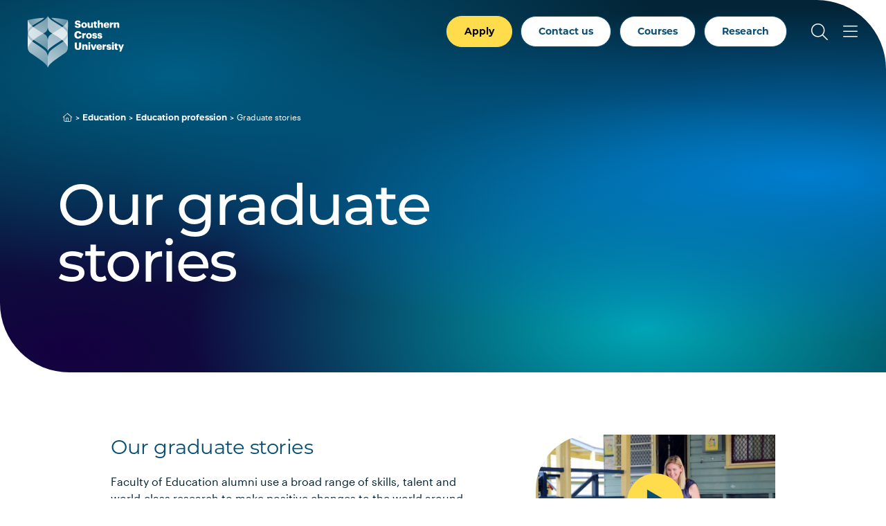

--- FILE ---
content_type: text/css
request_url: https://www.scu.edu.au/media/dep-site-assets/css/main.6be47299.css
body_size: 89531
content:
@charset "UTF-8";:root,:host{--fa-style-family-brands: "Font Awesome 6 Brands";--fa-font-brands: normal 400 1em/1 "Font Awesome 6 Brands"}@font-face{font-family:"Font Awesome 6 Brands";font-style:normal;font-weight:400;font-display:block;src:url(https://www.scu.edu.au/media/dep-site-assets/fonts/fa-brands-400.20caf9a3.woff2) format("woff2"),url(https://www.scu.edu.au/media/dep-site-assets/fonts/fa-brands-400.f2024dbb.ttf) format("truetype")}.fab,.fa-brands{font-weight:400}.fa-microsoft:before{content:"\f3ca"}.fa-orcid:before{content:"\f8d2"}.fa-creative-commons:before{content:"\f25e"}.fa-windows:before{content:"\f17a"}.fa-app-store:before{content:"\f36f"}.fa-itunes-note:before{content:"\f3b5"}.fa-bluetooth-b:before{content:"\f294"}.fa-accessible-icon:before{content:"\f368"}.fa-font-awesome:before{content:"\f2b4"}.fa-font-awesome-flag:before{content:"\f2b4"}.fa-font-awesome-logo-full:before{content:"\f2b4"}.fa-apple:before{content:"\f179"}.fa-yahoo:before{content:"\f19e"}.fa-facebook-f:before{content:"\f39e"}.fa-spotify:before{content:"\f1bc"}.fa-flickr:before{content:"\f16e"}.fa-soundcloud:before{content:"\f1be"}.fa-tiktok:before{content:"\e07b"}.fa-square-facebook:before{content:"\f082"}.fa-facebook-square:before{content:"\f082"}.fa-linkedin:before{content:"\f08c"}.fa-vimeo:before{content:"\f40a"}.fa-instagram:before{content:"\f16d"}.fa-facebook:before{content:"\f09a"}.fa-google-play:before{content:"\f3ab"}.fa-android:before{content:"\f17b"}.fa-uber:before{content:"\f402"}.fa-youtube:before{content:"\f167"}.fa-twitter:before{content:"\f099"}.fa{font-family:var(--fa-style-family, "Font Awesome 6 Pro");font-weight:var(--fa-style, 900)}.fa,.fa-classic,.fa-sharp,.fas,.fa-solid,.far,.fa-regular,.fal,.fa-light,.fat,.fa-thin,.fad,.fa-duotone,.fass,.fa-sharp-solid,.fab,.fa-brands{-moz-osx-font-smoothing:grayscale;-webkit-font-smoothing:antialiased;display:var(--fa-display, inline-block);font-style:normal;font-variant:normal;line-height:1;text-rendering:auto}.fas,.fa-classic,.fa-solid,.far,.fa-regular,.fal,.fa-light,.fat,.fa-thin{font-family:"Font Awesome 6 Pro"}.fab,.fa-brands{font-family:"Font Awesome 6 Brands"}.fad,.fa-classic.fa-duotone,.fa-duotone{font-family:"Font Awesome 6 Duotone"}.fass,.fa-sharp{font-family:"Font Awesome 6 Sharp";font-weight:900}.fa-1x{font-size:1em}.fa-2x{font-size:2em}.fa-3x{font-size:3em}.fa-4x{font-size:4em}.fa-5x{font-size:5em}.fa-6x{font-size:6em}.fa-7x{font-size:7em}.fa-8x{font-size:8em}.fa-9x{font-size:9em}.fa-10x{font-size:10em}.fa-2xs{font-size:.625em;line-height:.1em;vertical-align:.225em}.fa-xs{font-size:.75em;line-height:.08333em;vertical-align:.125em}.fa-sm{font-size:.875em;line-height:.07143em;vertical-align:.05357em}.fa-lg{font-size:1.25em;line-height:.05em;vertical-align:-.075em}.fa-xl{font-size:1.5em;line-height:.04167em;vertical-align:-.125em}.fa-2xl{font-size:2em;line-height:.03125em;vertical-align:-.1875em}.fa-fw{text-align:center;width:1.25em}.fa-ul{list-style-type:none;margin-left:var(--fa-li-margin, 2.5em);padding-left:0}.fa-ul>li{position:relative}.fa-li{left:calc(var(--fa-li-width, 2em) * -1);position:absolute;text-align:center;width:var(--fa-li-width, 2em);line-height:inherit}.fa-border{border-color:var(--fa-border-color, #eee);border-radius:var(--fa-border-radius, .1em);border-style:var(--fa-border-style, solid);border-width:var(--fa-border-width, .08em);padding:var(--fa-border-padding, .2em .25em .15em)}.fa-pull-left{float:left;margin-right:var(--fa-pull-margin, .3em)}.fa-pull-right{float:right;margin-left:var(--fa-pull-margin, .3em)}.fa-beat{-webkit-animation-name:fa-beat;animation-name:fa-beat;-webkit-animation-delay:var(--fa-animation-delay, 0s);animation-delay:var(--fa-animation-delay, 0s);-webkit-animation-direction:var(--fa-animation-direction, normal);animation-direction:var(--fa-animation-direction, normal);-webkit-animation-duration:var(--fa-animation-duration, 1s);animation-duration:var(--fa-animation-duration, 1s);-webkit-animation-iteration-count:var(--fa-animation-iteration-count, infinite);animation-iteration-count:var(--fa-animation-iteration-count, infinite);-webkit-animation-timing-function:var(--fa-animation-timing, ease-in-out);animation-timing-function:var(--fa-animation-timing, ease-in-out)}.fa-bounce{-webkit-animation-name:fa-bounce;animation-name:fa-bounce;-webkit-animation-delay:var(--fa-animation-delay, 0s);animation-delay:var(--fa-animation-delay, 0s);-webkit-animation-direction:var(--fa-animation-direction, normal);animation-direction:var(--fa-animation-direction, normal);-webkit-animation-duration:var(--fa-animation-duration, 1s);animation-duration:var(--fa-animation-duration, 1s);-webkit-animation-iteration-count:var(--fa-animation-iteration-count, infinite);animation-iteration-count:var(--fa-animation-iteration-count, infinite);-webkit-animation-timing-function:var(--fa-animation-timing, cubic-bezier(.28, .84, .42, 1));animation-timing-function:var(--fa-animation-timing, cubic-bezier(.28, .84, .42, 1))}.fa-fade{-webkit-animation-name:fa-fade;animation-name:fa-fade;-webkit-animation-delay:var(--fa-animation-delay, 0s);animation-delay:var(--fa-animation-delay, 0s);-webkit-animation-direction:var(--fa-animation-direction, normal);animation-direction:var(--fa-animation-direction, normal);-webkit-animation-duration:var(--fa-animation-duration, 1s);animation-duration:var(--fa-animation-duration, 1s);-webkit-animation-iteration-count:var(--fa-animation-iteration-count, infinite);animation-iteration-count:var(--fa-animation-iteration-count, infinite);-webkit-animation-timing-function:var(--fa-animation-timing, cubic-bezier(.4, 0, .6, 1));animation-timing-function:var(--fa-animation-timing, cubic-bezier(.4, 0, .6, 1))}.fa-beat-fade{-webkit-animation-name:fa-beat-fade;animation-name:fa-beat-fade;-webkit-animation-delay:var(--fa-animation-delay, 0s);animation-delay:var(--fa-animation-delay, 0s);-webkit-animation-direction:var(--fa-animation-direction, normal);animation-direction:var(--fa-animation-direction, normal);-webkit-animation-duration:var(--fa-animation-duration, 1s);animation-duration:var(--fa-animation-duration, 1s);-webkit-animation-iteration-count:var(--fa-animation-iteration-count, infinite);animation-iteration-count:var(--fa-animation-iteration-count, infinite);-webkit-animation-timing-function:var(--fa-animation-timing, cubic-bezier(.4, 0, .6, 1));animation-timing-function:var(--fa-animation-timing, cubic-bezier(.4, 0, .6, 1))}.fa-flip{-webkit-animation-name:fa-flip;animation-name:fa-flip;-webkit-animation-delay:var(--fa-animation-delay, 0s);animation-delay:var(--fa-animation-delay, 0s);-webkit-animation-direction:var(--fa-animation-direction, normal);animation-direction:var(--fa-animation-direction, normal);-webkit-animation-duration:var(--fa-animation-duration, 1s);animation-duration:var(--fa-animation-duration, 1s);-webkit-animation-iteration-count:var(--fa-animation-iteration-count, infinite);animation-iteration-count:var(--fa-animation-iteration-count, infinite);-webkit-animation-timing-function:var(--fa-animation-timing, ease-in-out);animation-timing-function:var(--fa-animation-timing, ease-in-out)}.fa-shake{-webkit-animation-name:fa-shake;animation-name:fa-shake;-webkit-animation-delay:var(--fa-animation-delay, 0s);animation-delay:var(--fa-animation-delay, 0s);-webkit-animation-direction:var(--fa-animation-direction, normal);animation-direction:var(--fa-animation-direction, normal);-webkit-animation-duration:var(--fa-animation-duration, 1s);animation-duration:var(--fa-animation-duration, 1s);-webkit-animation-iteration-count:var(--fa-animation-iteration-count, infinite);animation-iteration-count:var(--fa-animation-iteration-count, infinite);-webkit-animation-timing-function:var(--fa-animation-timing, linear);animation-timing-function:var(--fa-animation-timing, linear)}.fa-spin{-webkit-animation-name:fa-spin;animation-name:fa-spin;-webkit-animation-delay:var(--fa-animation-delay, 0s);animation-delay:var(--fa-animation-delay, 0s);-webkit-animation-direction:var(--fa-animation-direction, normal);animation-direction:var(--fa-animation-direction, normal);-webkit-animation-duration:var(--fa-animation-duration, 2s);animation-duration:var(--fa-animation-duration, 2s);-webkit-animation-iteration-count:var(--fa-animation-iteration-count, infinite);animation-iteration-count:var(--fa-animation-iteration-count, infinite);-webkit-animation-timing-function:var(--fa-animation-timing, linear);animation-timing-function:var(--fa-animation-timing, linear)}.fa-spin-reverse{--fa-animation-direction: reverse}.fa-pulse,.fa-spin-pulse{-webkit-animation-name:fa-spin;animation-name:fa-spin;-webkit-animation-direction:var(--fa-animation-direction, normal);animation-direction:var(--fa-animation-direction, normal);-webkit-animation-duration:var(--fa-animation-duration, 1s);animation-duration:var(--fa-animation-duration, 1s);-webkit-animation-iteration-count:var(--fa-animation-iteration-count, infinite);animation-iteration-count:var(--fa-animation-iteration-count, infinite);-webkit-animation-timing-function:var(--fa-animation-timing, steps(8));animation-timing-function:var(--fa-animation-timing, steps(8))}@media (prefers-reduced-motion: reduce){.fa-beat,.fa-bounce,.fa-fade,.fa-beat-fade,.fa-flip,.fa-pulse,.fa-shake,.fa-spin,.fa-spin-pulse{-webkit-animation-delay:-1ms;animation-delay:-1ms;-webkit-animation-duration:1ms;animation-duration:1ms;-webkit-animation-iteration-count:1;animation-iteration-count:1;transition-delay:0s;transition-duration:0s}}@-webkit-keyframes fa-beat{0%,90%{transform:scale(1)}45%{transform:scale(var(--fa-beat-scale, 1.25))}}@keyframes fa-beat{0%,90%{transform:scale(1)}45%{transform:scale(var(--fa-beat-scale, 1.25))}}@-webkit-keyframes fa-bounce{0%{transform:scale(1) translateY(0)}10%{transform:scale(var(--fa-bounce-start-scale-x, 1.1),var(--fa-bounce-start-scale-y, .9)) translateY(0)}30%{transform:scale(var(--fa-bounce-jump-scale-x, .9),var(--fa-bounce-jump-scale-y, 1.1)) translateY(var(--fa-bounce-height, -.5em))}50%{transform:scale(var(--fa-bounce-land-scale-x, 1.05),var(--fa-bounce-land-scale-y, .95)) translateY(0)}57%{transform:scale(1) translateY(var(--fa-bounce-rebound, -.125em))}64%{transform:scale(1) translateY(0)}to{transform:scale(1) translateY(0)}}@keyframes fa-bounce{0%{transform:scale(1) translateY(0)}10%{transform:scale(var(--fa-bounce-start-scale-x, 1.1),var(--fa-bounce-start-scale-y, .9)) translateY(0)}30%{transform:scale(var(--fa-bounce-jump-scale-x, .9),var(--fa-bounce-jump-scale-y, 1.1)) translateY(var(--fa-bounce-height, -.5em))}50%{transform:scale(var(--fa-bounce-land-scale-x, 1.05),var(--fa-bounce-land-scale-y, .95)) translateY(0)}57%{transform:scale(1) translateY(var(--fa-bounce-rebound, -.125em))}64%{transform:scale(1) translateY(0)}to{transform:scale(1) translateY(0)}}@-webkit-keyframes fa-fade{50%{opacity:var(--fa-fade-opacity, .4)}}@keyframes fa-fade{50%{opacity:var(--fa-fade-opacity, .4)}}@-webkit-keyframes fa-beat-fade{0%,to{opacity:var(--fa-beat-fade-opacity, .4);transform:scale(1)}50%{opacity:1;transform:scale(var(--fa-beat-fade-scale, 1.125))}}@keyframes fa-beat-fade{0%,to{opacity:var(--fa-beat-fade-opacity, .4);transform:scale(1)}50%{opacity:1;transform:scale(var(--fa-beat-fade-scale, 1.125))}}@-webkit-keyframes fa-flip{50%{transform:rotate3d(var(--fa-flip-x, 0),var(--fa-flip-y, 1),var(--fa-flip-z, 0),var(--fa-flip-angle, -180deg))}}@keyframes fa-flip{50%{transform:rotate3d(var(--fa-flip-x, 0),var(--fa-flip-y, 1),var(--fa-flip-z, 0),var(--fa-flip-angle, -180deg))}}@-webkit-keyframes fa-shake{0%{transform:rotate(-15deg)}4%{transform:rotate(15deg)}8%,24%{transform:rotate(-18deg)}12%,28%{transform:rotate(18deg)}16%{transform:rotate(-22deg)}20%{transform:rotate(22deg)}32%{transform:rotate(-12deg)}36%{transform:rotate(12deg)}40%,to{transform:rotate(0)}}@keyframes fa-shake{0%{transform:rotate(-15deg)}4%{transform:rotate(15deg)}8%,24%{transform:rotate(-18deg)}12%,28%{transform:rotate(18deg)}16%{transform:rotate(-22deg)}20%{transform:rotate(22deg)}32%{transform:rotate(-12deg)}36%{transform:rotate(12deg)}40%,to{transform:rotate(0)}}@-webkit-keyframes fa-spin{0%{transform:rotate(0)}to{transform:rotate(360deg)}}@keyframes fa-spin{0%{transform:rotate(0)}to{transform:rotate(360deg)}}.fa-rotate-90{transform:rotate(90deg)}.fa-rotate-180{transform:rotate(180deg)}.fa-rotate-270{transform:rotate(270deg)}.fa-flip-horizontal{transform:scaleX(-1)}.fa-flip-vertical{transform:scaleY(-1)}.fa-flip-both,.fa-flip-horizontal.fa-flip-vertical{transform:scale(-1)}.fa-rotate-by{transform:rotate(var(--fa-rotate-angle, none))}.fa-stack{display:inline-block;height:2em;line-height:2em;position:relative;vertical-align:middle;width:2.5em}.fa-stack-1x,.fa-stack-2x{left:0;position:absolute;text-align:center;width:100%;z-index:var(--fa-stack-z-index, auto)}.fa-stack-1x{line-height:inherit}.fa-stack-2x{font-size:2em}.fa-inverse{color:var(--fa-inverse, #fff)}.fa-circle-chevron-right:before{content:"\f138"}.fa-chevron-circle-right:before{content:"\f138"}.fa-calendar-days:before{content:"\f073"}.fa-calendar-alt:before{content:"\f073"}.fa-volleyball:before{content:"\f45f"}.fa-volleyball-ball:before{content:"\f45f"}.fa-sort-down:before{content:"\f0dd"}.fa-sort-desc:before{content:"\f0dd"}.fa-circle-minus:before{content:"\f056"}.fa-minus-circle:before{content:"\f056"}.fa-fingerprint:before{content:"\f577"}.fa-magnifying-glass-location:before{content:"\f689"}.fa-search-location:before{content:"\f689"}.fa-laptop:before{content:"\f109"}.fa-face-grin-stars:before{content:"\f587"}.fa-grin-stars:before{content:"\f587"}.fa-camera-movie:before{content:"\f8a9"}.fa-leaf-heart:before{content:"\f4cb"}.fa-trees:before{content:"\f724"}.fa-pencil:before{content:"\f303"}.fa-pencil-alt:before{content:"\f303"}.fa-comments:before{content:"\f086"}.fa-box-archive:before{content:"\f187"}.fa-archive:before{content:"\f187"}.fa-rainbow:before{content:"\f75b"}.fa-gavel:before{content:"\f0e3"}.fa-legal:before{content:"\f0e3"}.fa-motorcycle:before{content:"\f21c"}.fa-people-arrows:before{content:"\e068"}.fa-people-arrows-left-right:before{content:"\e068"}.fa-users-medical:before{content:"\f830"}.fa-laptop-code:before{content:"\f5fc"}.fa-bars:before{content:"\f0c9"}.fa-navicon:before{content:"\f0c9"}.fa-shield-cross:before{content:"\f712"}.fa-circle-exclamation:before{content:"\f06a"}.fa-exclamation-circle:before{content:"\f06a"}.fa-circle-chevron-down:before{content:"\f13a"}.fa-chevron-circle-down:before{content:"\f13a"}.fa-headphones-simple:before{content:"\f58f"}.fa-headphones-alt:before{content:"\f58f"}.fa-abacus:before{content:"\f640"}.fa-list:before{content:"\f03a"}.fa-list-squares:before{content:"\f03a"}.fa-circle-dot:before{content:"\f192"}.fa-dot-circle:before{content:"\f192"}.fa-watch-fitness:before{content:"\f63e"}.fa-lock:before{content:"\f023"}.fa-car-side:before{content:"\f5e4"}.fa-lightbulb-on:before{content:"\f672"}.fa-share-nodes:before{content:"\f1e0"}.fa-share-alt:before{content:"\f1e0"}.fa-microscope:before{content:"\f610"}.fa-bag-shopping:before{content:"\f290"}.fa-shopping-bag:before{content:"\f290"}.fa-users:before{content:"\f0c0"}.fa-flask-vial:before{content:"\e4f3"}.fa-head-side-brain:before{content:"\f808"}.fa-hand:before{content:"\f256"}.fa-hand-paper:before{content:"\f256"}.fa-chevron-up:before{content:"\f077"}.fa-camera-web:before{content:"\f832"}.fa-webcam:before{content:"\f832"}.fa-coffee-beans:before{content:"\e13f"}.fa-file-plus:before{content:"\f319"}.fa-drone-front:before{content:"\f860"}.fa-drone-alt:before{content:"\f860"}.fa-user-helmet-safety:before{content:"\f82c"}.fa-user-construction:before{content:"\f82c"}.fa-user-hard-hat:before{content:"\f82c"}.fa-pills:before{content:"\f484"}.fa-bicycle:before{content:"\f206"}.fa-shield-check:before{content:"\f2f7"}.fa-mortar-pestle:before{content:"\f5a7"}.fa-school:before{content:"\f549"}.fa-bookmark:before{content:"\f02e"}.fa-umbrella-beach:before{content:"\f5ca"}.fa-circle-parking:before{content:"\f615"}.fa-parking-circle:before{content:"\f615"}.fa-vial:before{content:"\f492"}.fa-user:before{content:"\f007"}.fa-wave-pulse:before{content:"\f5f8"}.fa-heart-rate:before{content:"\f5f8"}.fa-bullhorn:before{content:"\f0a1"}.fa-globe:before{content:"\f0ac"}.fa-file-chart-column:before{content:"\f659"}.fa-file-chart-line:before{content:"\f659"}.fa-calendar-pen:before{content:"\f333"}.fa-calendar-edit:before{content:"\f333"}.fa-chart-line-up:before{content:"\e0e5"}.fa-calendar-star:before{content:"\f736"}.fa-arrow-right-to-bracket:before{content:"\f090"}.fa-sign-in:before{content:"\f090"}.fa-heart-pulse:before{content:"\f21e"}.fa-heartbeat:before{content:"\f21e"}.fa-weight-hanging:before{content:"\f5cd"}.fa-weight-scale:before{content:"\f496"}.fa-weight:before{content:"\f496"}.fa-books:before{content:"\f5db"}.fa-wheelchair:before{content:"\f193"}.fa-piano-keyboard:before{content:"\f8d5"}.fa-circle-arrow-up:before{content:"\f0aa"}.fa-arrow-circle-up:before{content:"\f0aa"}.fa-person-walking:before{content:"\f554"}.fa-walking:before{content:"\f554"}.fa-stars:before{content:"\f762"}.fa-fire:before{content:"\f06d"}.fa-bed-pulse:before{content:"\f487"}.fa-procedures:before{content:"\f487"}.fa-folder-open:before{content:"\f07c"}.fa-city:before{content:"\f64f"}.fa-wifi:before{content:"\f1eb"}.fa-wifi-3:before{content:"\f1eb"}.fa-wifi-strong:before{content:"\f1eb"}.fa-user-pen:before{content:"\f4ff"}.fa-user-edit:before{content:"\f4ff"}.fa-signature:before{content:"\f5b7"}.fa-map-location-dot:before{content:"\f5a0"}.fa-map-marked-alt:before{content:"\f5a0"}.fa-mug-hot:before{content:"\f7b6"}.fa-gift:before{content:"\f06b"}.fa-person-chalkboard:before{content:"\e53d"}.fa-microphone:before{content:"\f130"}.fa-handshake:before{content:"\f2b5"}.fa-circle-play:before{content:"\f144"}.fa-play-circle:before{content:"\f144"}.fa-circle-check:before{content:"\f058"}.fa-check-circle:before{content:"\f058"}.fa-id-badge:before{content:"\f2c1"}.fa-circle-chevron-up:before{content:"\f139"}.fa-chevron-circle-up:before{content:"\f139"}.fa-suitcase:before{content:"\f0f2"}.fa-circle-arrow-down:before{content:"\f0ab"}.fa-arrow-circle-down:before{content:"\f0ab"}.fa-palette:before{content:"\f53f"}.fa-seedling:before{content:"\f4d8"}.fa-sprout:before{content:"\f4d8"}.fa-circle-arrow-left:before{content:"\f0a8"}.fa-arrow-circle-left:before{content:"\f0a8"}.fa-hand-holding-seedling:before{content:"\f4bf"}.fa-file-word:before{content:"\f1c2"}.fa-file-powerpoint:before{content:"\f1c4"}.fa-chalkboard:before{content:"\f51b"}.fa-blackboard:before{content:"\f51b"}.fa-draw-circle:before{content:"\f5ed"}.fa-fire-extinguisher:before{content:"\f134"}.fa-burger-soda:before{content:"\f858"}.fa-file-zipper:before{content:"\f1c6"}.fa-file-archive:before{content:"\f1c6"}.fa-circle-arrow-right:before{content:"\f0a9"}.fa-arrow-circle-right:before{content:"\f0a9"}.fa-sort:before{content:"\f0dc"}.fa-unsorted:before{content:"\f0dc"}.fa-question:before{content:"?"}.fa-file-signature:before{content:"\f573"}.fa-code:before{content:"\f121"}.fa-arrow-up-right-from-square:before{content:"\f08e"}.fa-external-link:before{content:"\f08e"}.fa-virus-covid:before{content:"\e4a8"}.fa-leaf:before{content:"\f06c"}.fa-file-contract:before{content:"\f56c"}.fa-telescope:before{content:"\e03e"}.fa-helmet-safety:before{content:"\f807"}.fa-hard-hat:before{content:"\f807"}.fa-hat-hard:before{content:"\f807"}.fa-signs-post:before{content:"\f277"}.fa-map-signs:before{content:"\f277"}.fa-hands-holding-heart:before{content:"\f4c3"}.fa-hands-heart:before{content:"\f4c3"}.fa-screwdriver-wrench:before{content:"\f7d9"}.fa-tools:before{content:"\f7d9"}.fa-trophy-star:before{content:"\f2eb"}.fa-trophy-alt:before{content:"\f2eb"}.fa-heart:before{content:"\f004"}.fa-file-chart-pie:before{content:"\f65a"}.fa-apple-whole:before{content:"\f5d1"}.fa-apple-alt:before{content:"\f5d1"}.fa-lock-open:before{content:"\f3c1"}.fa-recycle:before{content:"\f1b8"}.fa-user-astronaut:before{content:"\f4fb"}.fa-circle-question:before{content:"\f059"}.fa-question-circle:before{content:"\f059"}.fa-plane-departure:before{content:"\f5b0"}.fa-popcorn:before{content:"\f819"}.fa-comment-medical:before{content:"\f7f5"}.fa-dolphin:before{content:"\e168"}.fa-mobile-button:before{content:"\f10b"}.fa-eye:before{content:"\f06e"}.fa-file-code:before{content:"\f1c9"}.fa-diploma:before{content:"\f5ea"}.fa-scroll-ribbon:before{content:"\f5ea"}.fa-scale-unbalanced:before{content:"\f515"}.fa-balance-scale-left:before{content:"\f515"}.fa-hand-holding-dollar:before{content:"\f4c0"}.fa-hand-holding-usd:before{content:"\f4c0"}.fa-phone:before{content:"\f095"}.fa-user-gear:before{content:"\f4fe"}.fa-user-cog:before{content:"\f4fe"}.fa-laptop-mobile:before{content:"\f87a"}.fa-phone-laptop:before{content:"\f87a"}.fa-rocket-launch:before{content:"\e027"}.fa-file-pdf:before{content:"\f1c1"}.fa-suitcase-medical:before{content:"\f0fa"}.fa-medkit:before{content:"\f0fa"}.fa-solar-system:before{content:"\e02f"}.fa-child:before{content:"\f1ae"}.fa-comment:before{content:"\f075"}.fa-envelope:before{content:"\f0e0"}.fa-paperclip:before{content:"\f0c6"}.fa-chart-line-down:before{content:"\f64d"}.fa-lungs:before{content:"\f604"}.fa-circle-info:before{content:"\f05a"}.fa-info-circle:before{content:"\f05a"}.fa-camera:before{content:"\f030"}.fa-camera-alt:before{content:"\f030"}.fa-water:before{content:"\f773"}.fa-check-double:before{content:"\f560"}.fa-arrow-down-a-z:before{content:"\f15d"}.fa-sort-alpha-asc:before{content:"\f15d"}.fa-sort-alpha-down:before{content:"\f15d"}.fa-arrow-rotate-left:before{content:"\f0e2"}.fa-arrow-left-rotate:before{content:"\f0e2"}.fa-arrow-rotate-back:before{content:"\f0e2"}.fa-arrow-rotate-backward:before{content:"\f0e2"}.fa-undo:before{content:"\f0e2"}.fa-calendar-plus:before{content:"\f271"}.fa-ball-pile:before{content:"\f77e"}.fa-badge-dollar:before{content:"\f645"}.fa-dna:before{content:"\f471"}.fa-minus:before{content:"\f068"}.fa-subtract:before{content:"\f068"}.fa-chess:before{content:"\f439"}.fa-gear:before{content:"\f013"}.fa-cog:before{content:"\f013"}.fa-vials:before{content:"\f493"}.fa-face-smile-plus:before{content:"\f5b9"}.fa-smile-plus:before{content:"\f5b9"}.fa-tablet-screen:before{content:"\f3fc"}.fa-tablet-android-alt:before{content:"\f3fc"}.fa-clock:before{content:"\f017"}.fa-clock-four:before{content:"\f017"}.fa-piggy-bank:before{content:"\f4d3"}.fa-industry-windows:before{content:"\f3b3"}.fa-industry-alt:before{content:"\f3b3"}.fa-network-wired:before{content:"\f6ff"}.fa-flask:before{content:"\f0c3"}.fa-power-off:before{content:"\f011"}.fa-lights-holiday:before{content:"\f7b2"}.fa-calculator:before{content:"\f1ec"}.fa-ship:before{content:"\f21a"}.fa-download:before{content:"\f019"}.fa-comments-question:before{content:"\e14e"}.fa-id-card:before{content:"\f2c2"}.fa-drivers-license:before{content:"\f2c2"}.fa-house:before{content:"\f015"}.fa-home:before{content:"\f015"}.fa-home-alt:before{content:"\f015"}.fa-home-lg-alt:before{content:"\f015"}.fa-calendar-week:before{content:"\f784"}.fa-utensils:before{content:"\f2e7"}.fa-cutlery:before{content:"\f2e7"}.fa-loveseat:before{content:"\f4cc"}.fa-couch-small:before{content:"\f4cc"}.fa-upload:before{content:"\f093"}.fa-screen-users:before{content:"\f63d"}.fa-users-class:before{content:"\f63d"}.fa-circle-dollar:before{content:"\f2e8"}.fa-dollar-circle:before{content:"\f2e8"}.fa-usd-circle:before{content:"\f2e8"}.fa-arrows-repeat:before{content:"\f364"}.fa-repeat-alt:before{content:"\f364"}.fa-mountains:before{content:"\f6fd"}.fa-ellipsis:before{content:"\f141"}.fa-ellipsis-h:before{content:"\f141"}.fa-toolbox:before{content:"\f552"}.fa-car:before{content:"\f1b9"}.fa-automobile:before{content:"\f1b9"}.fa-book-open-reader:before{content:"\f5da"}.fa-book-reader:before{content:"\f5da"}.fa-circle-x:before{content:"\e12e"}.fa-medal:before{content:"\f5a2"}.fa-bed:before{content:"\f236"}.fa-podcast:before{content:"\f2ce"}.fa-location-dot:before{content:"\f3c5"}.fa-map-marker-alt:before{content:"\f3c5"}.fa-file:before{content:"\f15b"}.fa-link:before{content:"\f0c1"}.fa-chain:before{content:"\f0c1"}.fa-file-minus:before{content:"\f318"}.fa-play:before{content:"\f04b"}.fa-cup-togo:before{content:"\f6c5"}.fa-coffee-togo:before{content:"\f6c5"}.fa-magnifying-glass:before{content:"\f002"}.fa-search:before{content:"\f002"}.fa-cart-flatbed-empty:before{content:"\f476"}.fa-dolly-flatbed-empty:before{content:"\f476"}.fa-suitcase-rolling:before{content:"\f5c1"}.fa-hands-holding-diamond:before{content:"\f47c"}.fa-hand-receiving:before{content:"\f47c"}.fa-chevron-down:before{content:"\f078"}.fa-circle-ellipsis:before{content:"\e10a"}.fa-list-check:before{content:"\f0ae"}.fa-tasks:before{content:"\f0ae"}.fa-user-headset:before{content:"\f82d"}.fa-truck-fast:before{content:"\f48b"}.fa-shipping-fast:before{content:"\f48b"}.fa-user-graduate:before{content:"\f501"}.fa-globe-stand:before{content:"\f5f6"}.fa-copy:before{content:"\f0c5"}.fa-paintbrush-pencil:before{content:"\e206"}.fa-plus:before{content:"+"}.fa-add:before{content:"+"}.fa-xmark:before{content:"\f00d"}.fa-close:before{content:"\f00d"}.fa-multiply:before{content:"\f00d"}.fa-remove:before{content:"\f00d"}.fa-times:before{content:"\f00d"}.fa-arrows-up-down-left-right:before{content:"\f047"}.fa-arrows:before{content:"\f047"}.fa-chalkboard-user:before{content:"\f51c"}.fa-chalkboard-teacher:before{content:"\f51c"}.fa-copyright:before{content:"\f1f9"}.fa-photo-film:before{content:"\f87c"}.fa-photo-video:before{content:"\f87c"}.fa-chevron-left:before{content:"\f053"}.fa-chevron-right:before{content:"\f054"}.fa-trophy:before{content:"\f091"}.fa-spinner:before{content:"\f110"}.fa-whale:before{content:"\f72c"}.fa-gears:before{content:"\f085"}.fa-cogs:before{content:"\f085"}.fa-sun-bright:before{content:"\e28f"}.fa-sun-alt:before{content:"\e28f"}.fa-award:before{content:"\f559"}.fa-browser:before{content:"\f37e"}.fa-shield:before{content:"\f132"}.fa-shield-blank:before{content:"\f132"}.fa-circle-chevron-left:before{content:"\f137"}.fa-chevron-circle-left:before{content:"\f137"}.fa-pen-nib:before{content:"\f5ad"}.fa-skeleton:before{content:"\f620"}.fa-calendar:before{content:"\f133"}.fa-box-heart:before{content:"\f49d"}.fa-shoe-prints:before{content:"\f54b"}.fa-circle-plus:before{content:"\f055"}.fa-plus-circle:before{content:"\f055"}.fa-rss:before{content:"\f09e"}.fa-feed:before{content:"\f09e"}.fa-scale-balanced:before{content:"\f24e"}.fa-balance-scale:before{content:"\f24e"}.fa-comment-sms:before{content:"\f7cd"}.fa-sms:before{content:"\f7cd"}.fa-book:before{content:"\f02d"}.fa-user-plus:before{content:"\f234"}.fa-check:before{content:"\f00c"}.fa-briefcase:before{content:"\f0b1"}.fa-book-open:before{content:"\f518"}.fa-triangle-exclamation:before{content:"\f071"}.fa-exclamation-triangle:before{content:"\f071"}.fa-warning:before{content:"\f071"}.fa-paper-plane:before{content:"\f1d8"}.fa-wheat:before{content:"\f72d"}.fa-file-spreadsheet:before{content:"\f65b"}.fa-calendar-day:before{content:"\f783"}.fa-brain:before{content:"\f5dc"}.fa-gifts:before{content:"\f79c"}.fa-hotel:before{content:"\f594"}.fa-earth-asia:before{content:"\f57e"}.fa-globe-asia:before{content:"\f57e"}.fa-thumbs-up:before{content:"\f164"}.fa-user-nurse:before{content:"\f82f"}.fa-note-sticky:before{content:"\f249"}.fa-sticky-note:before{content:"\f249"}.fa-file-check:before{content:"\f316"}.fa-plane:before{content:"\f072"}.fa-print:before{content:"\f02f"}.fa-dollar-sign:before{content:"$"}.fa-dollar:before{content:"$"}.fa-usd:before{content:"$"}.fa-computer-speaker:before{content:"\f8b2"}.fa-x:before{content:"X"}.fa-users-gear:before{content:"\f509"}.fa-users-cog:before{content:"\f509"}.fa-building-columns:before{content:"\f19c"}.fa-bank:before{content:"\f19c"}.fa-institution:before{content:"\f19c"}.fa-museum:before{content:"\f19c"}.fa-university:before{content:"\f19c"}.fa-video:before{content:"\f03d"}.fa-video-camera:before{content:"\f03d"}.fa-graduation-cap:before{content:"\f19d"}.fa-mortar-board:before{content:"\f19d"}.fa-hand-holding-medical:before{content:"\e05c"}.fa-notdef:before{content:"\e1fe"}.sr-only,.fa-sr-only{position:absolute;width:1px;height:1px;padding:0;margin:-1px;overflow:hidden;clip:rect(0,0,0,0);white-space:nowrap;border-width:0}.sr-only-focusable:not(:focus),.fa-sr-only-focusable:not(:focus){position:absolute;width:1px;height:1px;padding:0;margin:-1px;overflow:hidden;clip:rect(0,0,0,0);white-space:nowrap;border-width:0}:root,:host{--fa-style-family-classic: "Font Awesome 6 Pro";--fa-font-light: normal 300 1em/1 "Font Awesome 6 Pro"}@font-face{font-family:"Font Awesome 6 Pro";font-style:normal;font-weight:300;font-display:block;src:url(https://www.scu.edu.au/media/dep-site-assets/fonts/fa-light-300.82ac93d3.woff2) format("woff2"),url(https://www.scu.edu.au/media/dep-site-assets/fonts/fa-light-300.2fd85485.ttf) format("truetype")}.fal,.fa-light{font-weight:300}:root,:host{--fa-style-family-classic: "Font Awesome 6 Pro";--fa-font-solid: normal 900 1em/1 "Font Awesome 6 Pro"}@font-face{font-family:"Font Awesome 6 Pro";font-style:normal;font-weight:900;font-display:block;src:url([data-uri]) format("woff2"),url([data-uri]) format("truetype")}.fas,.fa-solid{font-weight:900}:root{--bs-teal: #038391;--bs-blue: #084E74;--bs-yellow: #FFDC4B;--bs-dark-blue: #032436;--bs-sage: #E4EFEE;--bs-gray-100: #f8f9fa;--bs-gray-200: #e9ecef;--bs-gray-300: #dee2e6;--bs-gray-400: #ced4da;--bs-gray-500: #adb5bd;--bs-gray-600: #6c757d;--bs-gray-700: #495057;--bs-gray-800: #343a40;--bs-gray-900: #212529;--bs-primary: #FFDC4B;--bs-secondary: #084E74;--bs-success: #7952b3;--bs-info: #0dcaf0;--bs-warning: #FFDC4B;--bs-danger: #dc3545;--bs-light: #f8f9fa;--bs-dark: #212529;--bs-primary-rgb: 255, 220, 75;--bs-secondary-rgb: 8, 78, 116;--bs-success-rgb: 121, 82, 179;--bs-info-rgb: 13, 202, 240;--bs-warning-rgb: 255, 220, 75;--bs-danger-rgb: 220, 53, 69;--bs-light-rgb: 248, 249, 250;--bs-dark-rgb: 33, 37, 41;--bs-white-rgb: 255, 255, 255;--bs-black-rgb: 0, 0, 0;--bs-body-color-rgb: 3, 36, 54;--bs-body-bg-rgb: 255, 255, 255;--bs-font-sans-serif: "Graphik Web", system-ui, -apple-system, "Segoe UI", Roboto, "Helvetica Neue", "Noto Sans", "Liberation Sans", Arial, sans-serif, "Apple Color Emoji", "Segoe UI Emoji", "Segoe UI Symbol", "Noto Color Emoji";--bs-font-monospace: SFMono-Regular, Menlo, Monaco, Consolas, "Liberation Mono", "Courier New", monospace;--bs-gradient: linear-gradient(180deg, rgba(255, 255, 255, .15), rgba(255, 255, 255, 0));--bs-body-font-family: var(--bs-font-sans-serif);--bs-body-font-size: 1rem;--bs-body-font-weight: 400;--bs-body-line-height: 1.5;--bs-body-color: #032436;--bs-body-bg: #fff;--bs-border-width: 1px;--bs-border-style: solid;--bs-border-color: #EDF3F6;--bs-border-color-translucent: rgba(0, 0, 0, .175);--bs-border-radius: .4rem;--bs-border-radius-sm: .25rem;--bs-border-radius-lg: .5rem;--bs-border-radius-xl: 1rem;--bs-border-radius-2xl: 2rem;--bs-border-radius-pill: 50rem;--bs-link-color: #084E74;--bs-link-hover-color: #063e5d;--bs-code-color: #d63384;--bs-highlight-bg: #fff8db}*,*:before,*:after{box-sizing:border-box}body{margin:0;font-family:var(--bs-body-font-family);font-size:var(--bs-body-font-size);font-weight:var(--bs-body-font-weight);line-height:var(--bs-body-line-height);color:var(--bs-body-color);text-align:var(--bs-body-text-align);background-color:var(--bs-body-bg);-webkit-text-size-adjust:100%;-webkit-tap-highlight-color:rgba(0,0,0,0)}hr{margin:0;color:#edf3f6;border:0;border-top:1px solid;opacity:1}h6,.h6,h5,.text-action__text h3:not(.display-3),.text-action__text .h3:not(.display-3),.h5,h4,.h4,h3,.h3,h2,.h2,h1,.h1{margin-top:0;margin-bottom:1.25rem;font-family:Montserrat,sans-serif;font-weight:500;line-height:1.25;color:#084e74}h1,.h1{font-size:clamp(2rem,1.7799rem + .939vw,2.625rem)}h2,.h2{font-size:clamp(1.5rem,1.368rem + .5634vw,1.875rem)}h3,.h3{font-size:clamp(1.4375rem,1.3715rem + .2817vw,1.625rem)}h4,.h4{font-size:clamp(1.3125rem,1.2465rem + .2817vw,1.5rem)}h5,.text-action__text h3:not(.display-3),.text-action__text .h3:not(.display-3),.h5{font-size:clamp(1.1875rem,1.1655rem + .0939vw,1.25rem)}h6,.h6{font-size:clamp(1.125rem,1.125rem + 0vw,1.125rem)}p{margin-top:0;margin-bottom:1.25rem}abbr[title]{-webkit-text-decoration:underline dotted;text-decoration:underline dotted;cursor:help;-webkit-text-decoration-skip-ink:none;text-decoration-skip-ink:none}address{margin-bottom:1rem;font-style:normal;line-height:inherit}ol,ul{padding-left:2rem}ol,ul,dl{margin-top:0;margin-bottom:1rem}ol ol,ul ul,ol ul,ul ol{margin-bottom:0}dt{font-weight:700}dd{margin-bottom:.5rem;margin-left:0}blockquote{margin:0 0 1rem}b,strong{font-weight:bolder}small,.small{font-size:.875em}mark,.mark{padding:.1875em;background-color:var(--bs-highlight-bg)}sub,sup{position:relative;font-size:.75em;line-height:0;vertical-align:baseline}sub{bottom:-.25em}sup{top:-.5em}a{color:var(--bs-link-color);text-decoration:underline}a:hover{color:var(--bs-link-hover-color)}a:not([href]):not([class]),a:not([href]):not([class]):hover{color:inherit;text-decoration:none}pre,code,kbd,samp{font-family:var(--bs-font-monospace);font-size:1em}pre{display:block;margin-top:0;margin-bottom:1rem;overflow:auto;font-size:.875em}pre code{font-size:inherit;color:inherit;word-break:normal}code{font-size:.875em;color:var(--bs-code-color);word-wrap:break-word}a>code{color:inherit}kbd{padding:.1875rem .375rem;font-size:.875em;color:var(--bs-body-bg);background-color:var(--bs-body-color);border-radius:.25rem}kbd kbd{padding:0;font-size:1em}figure{margin:0 0 1rem}img,svg{vertical-align:middle}table{caption-side:bottom;border-collapse:collapse}caption{padding-top:1.25rem;padding-bottom:1.25rem;color:#6c757d;text-align:left}th{text-align:inherit;text-align:-webkit-match-parent}thead,tbody,tfoot,tr,td,th{border-color:inherit;border-style:solid;border-width:0}label{display:inline-block}button{border-radius:0}button:focus:not(:focus-visible){outline:0}input,button,select,optgroup,textarea{margin:0;font-family:inherit;font-size:inherit;line-height:inherit}button,select{text-transform:none}[role=button]{cursor:pointer}select{word-wrap:normal}select:disabled{opacity:1}[list]:not([type=date]):not([type=datetime-local]):not([type=month]):not([type=week]):not([type=time])::-webkit-calendar-picker-indicator{display:none!important}button,[type=button],[type=reset],[type=submit]{-webkit-appearance:button}button:not(:disabled),[type=button]:not(:disabled),[type=reset]:not(:disabled),[type=submit]:not(:disabled){cursor:pointer}::-moz-focus-inner{padding:0;border-style:none}textarea{resize:vertical}fieldset{min-width:0;padding:0;margin:0;border:0}legend{float:left;width:100%;padding:0;margin-bottom:.5rem;font-size:calc(1.275rem + .3vw);line-height:inherit}@media (min-width: 1200px){legend{font-size:1.5rem}}legend+*{clear:left}::-webkit-datetime-edit-fields-wrapper,::-webkit-datetime-edit-text,::-webkit-datetime-edit-minute,::-webkit-datetime-edit-hour-field,::-webkit-datetime-edit-day-field,::-webkit-datetime-edit-month-field,::-webkit-datetime-edit-year-field{padding:0}::-webkit-inner-spin-button{height:auto}[type=search]{outline-offset:-2px;-webkit-appearance:textfield}::-webkit-search-decoration{-webkit-appearance:none}::-webkit-color-swatch-wrapper{padding:0}::file-selector-button{font:inherit;-webkit-appearance:button}output{display:inline-block}iframe{border:0}summary{display:list-item;cursor:pointer}progress{vertical-align:baseline}[hidden]{display:none!important}.lead{font-size:clamp(1.125rem,1.015rem + .4695vw,1.4375rem);font-weight:600}.display-1{font-size:clamp(5rem,4.1197rem + 3.7559vw,7.5rem);font-family:Montserrat,sans-serif;font-weight:500;line-height:1}.display-2{font-size:clamp(2.625rem,1.5687rem + 4.507vw,5.625rem);font-family:Montserrat,sans-serif;font-weight:500;line-height:1}.display-3{font-size:clamp(2.1875rem,1.8574rem + 1.4085vw,3.125rem);font-family:Montserrat,sans-serif;font-weight:500;line-height:1}.display-4{font-size:clamp(1.875rem,1.6549rem + .939vw,2.5rem);font-family:Montserrat,sans-serif;font-weight:500;line-height:1}.display-5{font-size:clamp(1.5625rem,1.3424rem + .939vw,2.1875rem);font-family:Montserrat,sans-serif;font-weight:500;line-height:1}.display-6{font-size:clamp(1.125rem,1.015rem + .4695vw,1.4375rem);font-family:Montserrat,sans-serif;font-weight:500;line-height:1}.display-7,.row-cols-lg-3 .icon-card__text,.row-cols-lg-3 .icon-card__title{font-size:clamp(1rem,.912rem + .3756vw,1.25rem);font-family:Montserrat,sans-serif;font-weight:500;line-height:1}.display-8{font-size:clamp(.9375rem,.9375rem + 0vw,.9375rem);font-family:Montserrat,sans-serif;font-weight:500;line-height:1}.list-unstyled,.list-inline{padding-left:0;list-style:none}.list-inline-item{display:inline-block}.list-inline-item:not(:last-child){margin-right:0}.initialism{font-size:.875em;text-transform:uppercase}.blockquote{margin-bottom:0;font-size:clamp(1.25rem,.9639rem + 1.2207vw,2.0625rem)}.blockquote>:last-child{margin-bottom:0}.blockquote-footer{margin-top:0;margin-bottom:0;font-size:1rem;color:#084e74}.blockquote-footer:before{content:"\2014\a0"}.container,.container-fluid,.container-xxl,.container-xl,.container-lg,.container-md,.container-sm{--bs-gutter-x: 1.875rem;--bs-gutter-y: 0;width:100%;padding-right:calc(var(--bs-gutter-x) * .5);padding-left:calc(var(--bs-gutter-x) * .5);margin-right:auto;margin-left:auto}@media (min-width: 576px){.container-sm,.container{max-width:540px}}@media (min-width: 768px){.container-md,.container-sm,.container{max-width:720px}}@media (min-width: 992px){.container-lg,.container-md,.container-sm,.container{max-width:960px}}@media (min-width: 1200px){.container-xl,.container-lg,.container-md,.container-sm,.container{max-width:1140px}}@media (min-width: 1400px){.container-xxl,.container-xl,.container-lg,.container-md,.container-sm,.container{max-width:1320px}}.row{--bs-gutter-x: 1.875rem;--bs-gutter-y: 0;display:flex;flex-wrap:wrap;margin-top:calc(-1 * var(--bs-gutter-y));margin-right:calc(-.5 * var(--bs-gutter-x));margin-left:calc(-.5 * var(--bs-gutter-x))}.row>*{flex-shrink:0;width:100%;max-width:100%;padding-right:calc(var(--bs-gutter-x) * .5);padding-left:calc(var(--bs-gutter-x) * .5);margin-top:var(--bs-gutter-y)}.col{flex:1 0 0%}.row-cols-auto>*{flex:0 0 auto;width:auto}.row-cols-1>*{flex:0 0 auto;width:100%}.row-cols-2>*{flex:0 0 auto;width:50%}.row-cols-3>*{flex:0 0 auto;width:33.3333333333%}.row-cols-4>*{flex:0 0 auto;width:25%}.row-cols-5>*{flex:0 0 auto;width:20%}.row-cols-6>*{flex:0 0 auto;width:16.6666666667%}.col-auto{flex:0 0 auto;width:auto}.col-1{flex:0 0 auto;width:8.33333333%}.col-2{flex:0 0 auto;width:16.66666667%}.col-3{flex:0 0 auto;width:25%}.col-4{flex:0 0 auto;width:33.33333333%}.col-5{flex:0 0 auto;width:41.66666667%}.col-6{flex:0 0 auto;width:50%}.col-7{flex:0 0 auto;width:58.33333333%}.col-8{flex:0 0 auto;width:66.66666667%}.col-9{flex:0 0 auto;width:75%}.col-10{flex:0 0 auto;width:83.33333333%}.col-11{flex:0 0 auto;width:91.66666667%}.col-12{flex:0 0 auto;width:100%}.offset-1{margin-left:8.33333333%}.offset-2{margin-left:16.66666667%}.offset-3{margin-left:25%}.offset-4{margin-left:33.33333333%}.offset-5{margin-left:41.66666667%}.offset-6{margin-left:50%}.offset-7{margin-left:58.33333333%}.offset-8{margin-left:66.66666667%}.offset-9{margin-left:75%}.offset-10{margin-left:83.33333333%}.offset-11{margin-left:91.66666667%}.g-0,.gx-0{--bs-gutter-x: 0}.g-0,.gy-0{--bs-gutter-y: 0}.g-1,.gx-1{--bs-gutter-x: .25rem}.g-1,.gy-1{--bs-gutter-y: .25rem}.g-2,.gx-2{--bs-gutter-x: .5rem}.g-2,.gy-2{--bs-gutter-y: .5rem}.g-3,.gx-3{--bs-gutter-x: 1rem}.g-3,.gy-3{--bs-gutter-y: 1rem}.g-4,.gx-4{--bs-gutter-x: 1.5rem}.g-4,.gy-4{--bs-gutter-y: 1.5rem}.g-5,.gx-5{--bs-gutter-x: 3rem}.g-5,.gy-5{--bs-gutter-y: 3rem}@media (min-width: 576px){.col-sm{flex:1 0 0%}.row-cols-sm-auto>*{flex:0 0 auto;width:auto}.row-cols-sm-1>*{flex:0 0 auto;width:100%}.row-cols-sm-2>*{flex:0 0 auto;width:50%}.row-cols-sm-3>*{flex:0 0 auto;width:33.3333333333%}.row-cols-sm-4>*{flex:0 0 auto;width:25%}.row-cols-sm-5>*{flex:0 0 auto;width:20%}.row-cols-sm-6>*{flex:0 0 auto;width:16.6666666667%}.col-sm-auto{flex:0 0 auto;width:auto}.col-sm-1{flex:0 0 auto;width:8.33333333%}.col-sm-2{flex:0 0 auto;width:16.66666667%}.col-sm-3{flex:0 0 auto;width:25%}.col-sm-4{flex:0 0 auto;width:33.33333333%}.col-sm-5{flex:0 0 auto;width:41.66666667%}.col-sm-6{flex:0 0 auto;width:50%}.col-sm-7{flex:0 0 auto;width:58.33333333%}.col-sm-8{flex:0 0 auto;width:66.66666667%}.col-sm-9{flex:0 0 auto;width:75%}.col-sm-10{flex:0 0 auto;width:83.33333333%}.col-sm-11{flex:0 0 auto;width:91.66666667%}.col-sm-12{flex:0 0 auto;width:100%}.offset-sm-0{margin-left:0}.offset-sm-1{margin-left:8.33333333%}.offset-sm-2{margin-left:16.66666667%}.offset-sm-3{margin-left:25%}.offset-sm-4{margin-left:33.33333333%}.offset-sm-5{margin-left:41.66666667%}.offset-sm-6{margin-left:50%}.offset-sm-7{margin-left:58.33333333%}.offset-sm-8{margin-left:66.66666667%}.offset-sm-9{margin-left:75%}.offset-sm-10{margin-left:83.33333333%}.offset-sm-11{margin-left:91.66666667%}.g-sm-0,.gx-sm-0{--bs-gutter-x: 0}.g-sm-0,.gy-sm-0{--bs-gutter-y: 0}.g-sm-1,.gx-sm-1{--bs-gutter-x: .25rem}.g-sm-1,.gy-sm-1{--bs-gutter-y: .25rem}.g-sm-2,.gx-sm-2{--bs-gutter-x: .5rem}.g-sm-2,.gy-sm-2{--bs-gutter-y: .5rem}.g-sm-3,.gx-sm-3{--bs-gutter-x: 1rem}.g-sm-3,.gy-sm-3{--bs-gutter-y: 1rem}.g-sm-4,.gx-sm-4{--bs-gutter-x: 1.5rem}.g-sm-4,.gy-sm-4{--bs-gutter-y: 1.5rem}.g-sm-5,.gx-sm-5{--bs-gutter-x: 3rem}.g-sm-5,.gy-sm-5{--bs-gutter-y: 3rem}}@media (min-width: 768px){.col-md{flex:1 0 0%}.row-cols-md-auto>*{flex:0 0 auto;width:auto}.row-cols-md-1>*{flex:0 0 auto;width:100%}.row-cols-md-2>*{flex:0 0 auto;width:50%}.row-cols-md-3>*{flex:0 0 auto;width:33.3333333333%}.row-cols-md-4>*{flex:0 0 auto;width:25%}.row-cols-md-5>*{flex:0 0 auto;width:20%}.row-cols-md-6>*{flex:0 0 auto;width:16.6666666667%}.col-md-auto{flex:0 0 auto;width:auto}.col-md-1{flex:0 0 auto;width:8.33333333%}.col-md-2{flex:0 0 auto;width:16.66666667%}.col-md-3{flex:0 0 auto;width:25%}.col-md-4{flex:0 0 auto;width:33.33333333%}.col-md-5{flex:0 0 auto;width:41.66666667%}.col-md-6{flex:0 0 auto;width:50%}.col-md-7{flex:0 0 auto;width:58.33333333%}.col-md-8{flex:0 0 auto;width:66.66666667%}.col-md-9{flex:0 0 auto;width:75%}.col-md-10{flex:0 0 auto;width:83.33333333%}.col-md-11{flex:0 0 auto;width:91.66666667%}.col-md-12{flex:0 0 auto;width:100%}.offset-md-0{margin-left:0}.offset-md-1{margin-left:8.33333333%}.offset-md-2{margin-left:16.66666667%}.offset-md-3{margin-left:25%}.offset-md-4{margin-left:33.33333333%}.offset-md-5{margin-left:41.66666667%}.offset-md-6{margin-left:50%}.offset-md-7{margin-left:58.33333333%}.offset-md-8{margin-left:66.66666667%}.offset-md-9{margin-left:75%}.offset-md-10{margin-left:83.33333333%}.offset-md-11{margin-left:91.66666667%}.g-md-0,.gx-md-0{--bs-gutter-x: 0}.g-md-0,.gy-md-0{--bs-gutter-y: 0}.g-md-1,.gx-md-1{--bs-gutter-x: .25rem}.g-md-1,.gy-md-1{--bs-gutter-y: .25rem}.g-md-2,.gx-md-2{--bs-gutter-x: .5rem}.g-md-2,.gy-md-2{--bs-gutter-y: .5rem}.g-md-3,.gx-md-3{--bs-gutter-x: 1rem}.g-md-3,.gy-md-3{--bs-gutter-y: 1rem}.g-md-4,.gx-md-4{--bs-gutter-x: 1.5rem}.g-md-4,.gy-md-4{--bs-gutter-y: 1.5rem}.g-md-5,.gx-md-5{--bs-gutter-x: 3rem}.g-md-5,.gy-md-5{--bs-gutter-y: 3rem}}@media (min-width: 992px){.col-lg{flex:1 0 0%}.row-cols-lg-auto>*{flex:0 0 auto;width:auto}.row-cols-lg-1>*{flex:0 0 auto;width:100%}.row-cols-lg-2>*{flex:0 0 auto;width:50%}.row-cols-lg-3>*{flex:0 0 auto;width:33.3333333333%}.row-cols-lg-4>*{flex:0 0 auto;width:25%}.row-cols-lg-5>*{flex:0 0 auto;width:20%}.row-cols-lg-6>*{flex:0 0 auto;width:16.6666666667%}.col-lg-auto{flex:0 0 auto;width:auto}.col-lg-1{flex:0 0 auto;width:8.33333333%}.col-lg-2{flex:0 0 auto;width:16.66666667%}.col-lg-3{flex:0 0 auto;width:25%}.col-lg-4{flex:0 0 auto;width:33.33333333%}.col-lg-5{flex:0 0 auto;width:41.66666667%}.col-lg-6{flex:0 0 auto;width:50%}.col-lg-7{flex:0 0 auto;width:58.33333333%}.col-lg-8{flex:0 0 auto;width:66.66666667%}.col-lg-9{flex:0 0 auto;width:75%}.col-lg-10{flex:0 0 auto;width:83.33333333%}.col-lg-11{flex:0 0 auto;width:91.66666667%}.col-lg-12{flex:0 0 auto;width:100%}.offset-lg-0{margin-left:0}.offset-lg-1{margin-left:8.33333333%}.offset-lg-2{margin-left:16.66666667%}.offset-lg-3{margin-left:25%}.offset-lg-4{margin-left:33.33333333%}.offset-lg-5{margin-left:41.66666667%}.offset-lg-6{margin-left:50%}.offset-lg-7{margin-left:58.33333333%}.offset-lg-8{margin-left:66.66666667%}.offset-lg-9{margin-left:75%}.offset-lg-10{margin-left:83.33333333%}.offset-lg-11{margin-left:91.66666667%}.g-lg-0,.gx-lg-0{--bs-gutter-x: 0}.g-lg-0,.gy-lg-0{--bs-gutter-y: 0}.g-lg-1,.gx-lg-1{--bs-gutter-x: .25rem}.g-lg-1,.gy-lg-1{--bs-gutter-y: .25rem}.g-lg-2,.gx-lg-2{--bs-gutter-x: .5rem}.g-lg-2,.gy-lg-2{--bs-gutter-y: .5rem}.g-lg-3,.gx-lg-3{--bs-gutter-x: 1rem}.g-lg-3,.gy-lg-3{--bs-gutter-y: 1rem}.g-lg-4,.gx-lg-4{--bs-gutter-x: 1.5rem}.g-lg-4,.gy-lg-4{--bs-gutter-y: 1.5rem}.g-lg-5,.gx-lg-5{--bs-gutter-x: 3rem}.g-lg-5,.gy-lg-5{--bs-gutter-y: 3rem}}@media (min-width: 1200px){.col-xl{flex:1 0 0%}.row-cols-xl-auto>*{flex:0 0 auto;width:auto}.row-cols-xl-1>*{flex:0 0 auto;width:100%}.row-cols-xl-2>*{flex:0 0 auto;width:50%}.row-cols-xl-3>*{flex:0 0 auto;width:33.3333333333%}.row-cols-xl-4>*{flex:0 0 auto;width:25%}.row-cols-xl-5>*{flex:0 0 auto;width:20%}.row-cols-xl-6>*{flex:0 0 auto;width:16.6666666667%}.col-xl-auto{flex:0 0 auto;width:auto}.col-xl-1{flex:0 0 auto;width:8.33333333%}.col-xl-2{flex:0 0 auto;width:16.66666667%}.col-xl-3{flex:0 0 auto;width:25%}.col-xl-4{flex:0 0 auto;width:33.33333333%}.col-xl-5{flex:0 0 auto;width:41.66666667%}.col-xl-6{flex:0 0 auto;width:50%}.col-xl-7{flex:0 0 auto;width:58.33333333%}.col-xl-8{flex:0 0 auto;width:66.66666667%}.col-xl-9{flex:0 0 auto;width:75%}.col-xl-10{flex:0 0 auto;width:83.33333333%}.col-xl-11{flex:0 0 auto;width:91.66666667%}.col-xl-12{flex:0 0 auto;width:100%}.offset-xl-0{margin-left:0}.offset-xl-1{margin-left:8.33333333%}.offset-xl-2{margin-left:16.66666667%}.offset-xl-3{margin-left:25%}.offset-xl-4{margin-left:33.33333333%}.offset-xl-5{margin-left:41.66666667%}.offset-xl-6{margin-left:50%}.offset-xl-7{margin-left:58.33333333%}.offset-xl-8{margin-left:66.66666667%}.offset-xl-9{margin-left:75%}.offset-xl-10{margin-left:83.33333333%}.offset-xl-11{margin-left:91.66666667%}.g-xl-0,.gx-xl-0{--bs-gutter-x: 0}.g-xl-0,.gy-xl-0{--bs-gutter-y: 0}.g-xl-1,.gx-xl-1{--bs-gutter-x: .25rem}.g-xl-1,.gy-xl-1{--bs-gutter-y: .25rem}.g-xl-2,.gx-xl-2{--bs-gutter-x: .5rem}.g-xl-2,.gy-xl-2{--bs-gutter-y: .5rem}.g-xl-3,.gx-xl-3{--bs-gutter-x: 1rem}.g-xl-3,.gy-xl-3{--bs-gutter-y: 1rem}.g-xl-4,.gx-xl-4{--bs-gutter-x: 1.5rem}.g-xl-4,.gy-xl-4{--bs-gutter-y: 1.5rem}.g-xl-5,.gx-xl-5{--bs-gutter-x: 3rem}.g-xl-5,.gy-xl-5{--bs-gutter-y: 3rem}}@media (min-width: 1400px){.col-xxl{flex:1 0 0%}.row-cols-xxl-auto>*{flex:0 0 auto;width:auto}.row-cols-xxl-1>*{flex:0 0 auto;width:100%}.row-cols-xxl-2>*{flex:0 0 auto;width:50%}.row-cols-xxl-3>*{flex:0 0 auto;width:33.3333333333%}.row-cols-xxl-4>*{flex:0 0 auto;width:25%}.row-cols-xxl-5>*{flex:0 0 auto;width:20%}.row-cols-xxl-6>*{flex:0 0 auto;width:16.6666666667%}.col-xxl-auto{flex:0 0 auto;width:auto}.col-xxl-1{flex:0 0 auto;width:8.33333333%}.col-xxl-2{flex:0 0 auto;width:16.66666667%}.col-xxl-3{flex:0 0 auto;width:25%}.col-xxl-4{flex:0 0 auto;width:33.33333333%}.col-xxl-5{flex:0 0 auto;width:41.66666667%}.col-xxl-6{flex:0 0 auto;width:50%}.col-xxl-7{flex:0 0 auto;width:58.33333333%}.col-xxl-8{flex:0 0 auto;width:66.66666667%}.col-xxl-9{flex:0 0 auto;width:75%}.col-xxl-10{flex:0 0 auto;width:83.33333333%}.col-xxl-11{flex:0 0 auto;width:91.66666667%}.col-xxl-12{flex:0 0 auto;width:100%}.offset-xxl-0{margin-left:0}.offset-xxl-1{margin-left:8.33333333%}.offset-xxl-2{margin-left:16.66666667%}.offset-xxl-3{margin-left:25%}.offset-xxl-4{margin-left:33.33333333%}.offset-xxl-5{margin-left:41.66666667%}.offset-xxl-6{margin-left:50%}.offset-xxl-7{margin-left:58.33333333%}.offset-xxl-8{margin-left:66.66666667%}.offset-xxl-9{margin-left:75%}.offset-xxl-10{margin-left:83.33333333%}.offset-xxl-11{margin-left:91.66666667%}.g-xxl-0,.gx-xxl-0{--bs-gutter-x: 0}.g-xxl-0,.gy-xxl-0{--bs-gutter-y: 0}.g-xxl-1,.gx-xxl-1{--bs-gutter-x: .25rem}.g-xxl-1,.gy-xxl-1{--bs-gutter-y: .25rem}.g-xxl-2,.gx-xxl-2{--bs-gutter-x: .5rem}.g-xxl-2,.gy-xxl-2{--bs-gutter-y: .5rem}.g-xxl-3,.gx-xxl-3{--bs-gutter-x: 1rem}.g-xxl-3,.gy-xxl-3{--bs-gutter-y: 1rem}.g-xxl-4,.gx-xxl-4{--bs-gutter-x: 1.5rem}.g-xxl-4,.gy-xxl-4{--bs-gutter-y: 1.5rem}.g-xxl-5,.gx-xxl-5{--bs-gutter-x: 3rem}.g-xxl-5,.gy-xxl-5{--bs-gutter-y: 3rem}}.table,.rich-text table,.course-card--wide .course-card__table table,.accordion-body table{--bs-table-color: var(--bs-body-color);--bs-table-bg: transparent;--bs-table-border-color: var(--bs-border-color);--bs-table-accent-bg: transparent;--bs-table-striped-color: var(--bs-body-color);--bs-table-striped-bg: rgba(0, 0, 0, .05);--bs-table-active-color: var(--bs-body-color);--bs-table-active-bg: rgba(0, 0, 0, .1);--bs-table-hover-color: var(--bs-body-color);--bs-table-hover-bg: rgba(0, 0, 0, .075);width:100%;margin-bottom:1rem;color:var(--bs-table-color);vertical-align:top;border-color:var(--bs-table-border-color)}.table>:not(caption)>*>*,.rich-text table>:not(caption)>*>*,.course-card--wide .course-card__table table>:not(caption)>*>*,.accordion-body table>:not(caption)>*>*{padding:1.25rem .5rem;background-color:var(--bs-table-bg);border-bottom-width:1px;box-shadow:inset 0 0 0 9999px var(--bs-table-accent-bg)}.table>tbody,.rich-text table>tbody,.course-card--wide .course-card__table table>tbody,.accordion-body table>tbody{vertical-align:inherit}.table>thead,.rich-text table>thead,.course-card--wide .course-card__table table>thead,.accordion-body table>thead{vertical-align:bottom}.table-group-divider{border-top:2px solid currentcolor}.caption-top{caption-side:top}.table-sm>:not(caption)>*>*{padding:.25rem}.table-bordered>:not(caption)>*{border-width:1px 0}.table-bordered>:not(caption)>*>*{border-width:0 1px}.table-borderless>:not(caption)>*>*{border-bottom-width:0}.table-borderless>:not(:first-child){border-top-width:0}.table-striped>tbody>tr:nth-of-type(odd)>*,.course-card--wide .course-card__table table>tbody>tr:nth-of-type(odd)>*{--bs-table-accent-bg: var(--bs-table-striped-bg);color:var(--bs-table-striped-color)}.table-striped-columns>:not(caption)>tr>:nth-child(even){--bs-table-accent-bg: var(--bs-table-striped-bg);color:var(--bs-table-striped-color)}.table-active{--bs-table-accent-bg: var(--bs-table-active-bg);color:var(--bs-table-active-color)}.table-hover>tbody>tr:hover>*{--bs-table-accent-bg: var(--bs-table-hover-bg);color:var(--bs-table-hover-color)}.table-primary{--bs-table-color: #000;--bs-table-bg: #fff8db;--bs-table-border-color: #e6dfc5;--bs-table-striped-bg: #f2ecd0;--bs-table-striped-color: #000;--bs-table-active-bg: #e6dfc5;--bs-table-active-color: #000;--bs-table-hover-bg: #ece5cb;--bs-table-hover-color: #000;color:var(--bs-table-color);border-color:var(--bs-table-border-color)}.table-secondary{--bs-table-color: #000;--bs-table-bg: #cedce3;--bs-table-border-color: #b9c6cc;--bs-table-striped-bg: #c4d1d8;--bs-table-striped-color: #000;--bs-table-active-bg: #b9c6cc;--bs-table-active-color: #000;--bs-table-hover-bg: #bfccd2;--bs-table-hover-color: #000;color:var(--bs-table-color);border-color:var(--bs-table-border-color)}.table-success{--bs-table-color: #000;--bs-table-bg: #e4dcf0;--bs-table-border-color: #cdc6d8;--bs-table-striped-bg: #d9d1e4;--bs-table-striped-color: #000;--bs-table-active-bg: #cdc6d8;--bs-table-active-color: #000;--bs-table-hover-bg: #d3ccde;--bs-table-hover-color: #000;color:var(--bs-table-color);border-color:var(--bs-table-border-color)}.table-info{--bs-table-color: #000;--bs-table-bg: #cff4fc;--bs-table-border-color: #badce3;--bs-table-striped-bg: #c5e8ef;--bs-table-striped-color: #000;--bs-table-active-bg: #badce3;--bs-table-active-color: #000;--bs-table-hover-bg: #bfe2e9;--bs-table-hover-color: #000;color:var(--bs-table-color);border-color:var(--bs-table-border-color)}.table-warning{--bs-table-color: #000;--bs-table-bg: #fff8db;--bs-table-border-color: #e6dfc5;--bs-table-striped-bg: #f2ecd0;--bs-table-striped-color: #000;--bs-table-active-bg: #e6dfc5;--bs-table-active-color: #000;--bs-table-hover-bg: #ece5cb;--bs-table-hover-color: #000;color:var(--bs-table-color);border-color:var(--bs-table-border-color)}.table-danger{--bs-table-color: #000;--bs-table-bg: #f8d7da;--bs-table-border-color: #dfc2c4;--bs-table-striped-bg: #eccccf;--bs-table-striped-color: #000;--bs-table-active-bg: #dfc2c4;--bs-table-active-color: #000;--bs-table-hover-bg: #e5c7ca;--bs-table-hover-color: #000;color:var(--bs-table-color);border-color:var(--bs-table-border-color)}.table-light{--bs-table-color: #000;--bs-table-bg: #f8f9fa;--bs-table-border-color: #dfe0e1;--bs-table-striped-bg: #ecedee;--bs-table-striped-color: #000;--bs-table-active-bg: #dfe0e1;--bs-table-active-color: #000;--bs-table-hover-bg: #e5e6e7;--bs-table-hover-color: #000;color:var(--bs-table-color);border-color:var(--bs-table-border-color)}.table-dark{--bs-table-color: #fff;--bs-table-bg: #212529;--bs-table-border-color: #373b3e;--bs-table-striped-bg: #2c3034;--bs-table-striped-color: #fff;--bs-table-active-bg: #373b3e;--bs-table-active-color: #fff;--bs-table-hover-bg: #323539;--bs-table-hover-color: #fff;color:var(--bs-table-color);border-color:var(--bs-table-border-color)}.table-responsive{overflow-x:auto;-webkit-overflow-scrolling:touch}@media (max-width: 575.98px){.table-responsive-sm{overflow-x:auto;-webkit-overflow-scrolling:touch}}@media (max-width: 767.98px){.table-responsive-md{overflow-x:auto;-webkit-overflow-scrolling:touch}}@media (max-width: 991.98px){.table-responsive-lg{overflow-x:auto;-webkit-overflow-scrolling:touch}}@media (max-width: 1199.98px){.table-responsive-xl{overflow-x:auto;-webkit-overflow-scrolling:touch}}@media (max-width: 1399.98px){.table-responsive-xxl{overflow-x:auto;-webkit-overflow-scrolling:touch}}.form-label{margin-bottom:.5rem;font-size:.875rem;color:#084e74}.col-form-label{padding-top:calc(.813rem + 1px);padding-bottom:calc(.813rem + 1px);margin-bottom:0;font-size:inherit;line-height:1.5;color:#084e74}.col-form-label-lg{padding-top:calc(.5rem + 1px);padding-bottom:calc(.5rem + 1px);font-size:1.25rem}.col-form-label-sm{padding-top:calc(.25rem + 1px);padding-bottom:calc(.25rem + 1px);font-size:.875rem}.form-text{margin-top:.25rem;font-size:.875em;color:#6c757d}.form-control,.search-content__keyword .module-search__query{display:block;width:100%;padding:.813rem 1.25rem;font-family:Montserrat,sans-serif;font-size:.875rem;font-weight:400;line-height:1.5;color:#084e74;background-color:#fff;background-clip:padding-box;border:1px solid #084E74;-webkit-appearance:none;-moz-appearance:none;appearance:none;border-radius:9999px;box-shadow:inset 0 1px 2px #00000013;transition:border-color .15s ease-in-out,box-shadow .15s ease-in-out}@media (prefers-reduced-motion: reduce){.form-control,.search-content__keyword .module-search__query{transition:none}}.form-control[type=file],.search-content__keyword [type=file].module-search__query{overflow:hidden}.form-control[type=file]:not(:disabled):not([readonly]),.search-content__keyword [type=file].module-search__query:not(:disabled):not([readonly]){cursor:pointer}.form-control:focus,.search-content__keyword .module-search__query:focus{color:#084e74;background-color:#fff;border-color:#81929b;outline:0;box-shadow:inset 0 1px 2px #00000013,0 0 0 .25rem #03243640}.form-control::-webkit-date-and-time-value,.search-content__keyword .module-search__query::-webkit-date-and-time-value{height:1.5em}.form-control::-moz-placeholder,.search-content__keyword .module-search__query::-moz-placeholder{color:#084e74;opacity:1}.form-control::placeholder,.search-content__keyword .module-search__query::placeholder{color:#084e74;opacity:1}.form-control:disabled,.search-content__keyword .module-search__query:disabled{background-color:#e9ecef;opacity:1}.form-control::file-selector-button,.search-content__keyword .module-search__query::file-selector-button{padding:.813rem 1.25rem;margin:-.813rem -1.25rem;-webkit-margin-end:1.25rem;margin-inline-end:1.25rem;color:#084e74;background-color:#e9ecef;pointer-events:none;border-color:inherit;border-style:solid;border-width:0;border-inline-end-width:1px;border-radius:0;transition:color .15s ease-in-out,background-color .15s ease-in-out,border-color .15s ease-in-out,box-shadow .15s ease-in-out}@media (prefers-reduced-motion: reduce){.form-control::file-selector-button,.search-content__keyword .module-search__query::file-selector-button{transition:none}}.form-control:hover:not(:disabled):not([readonly])::file-selector-button,.search-content__keyword .module-search__query:hover:not(:disabled):not([readonly])::file-selector-button{background-color:#dde0e3}.form-control-plaintext{display:block;width:100%;padding:.813rem 0;margin-bottom:0;line-height:1.5;color:#032436;background-color:transparent;border:solid transparent;border-width:1px 0}.form-control-plaintext:focus{outline:0}.form-control-plaintext.form-control-sm,.form-control-plaintext.form-control-lg{padding-right:0;padding-left:0}.form-control-sm{min-height:calc(1.5em + .5rem + 2px);padding:.25rem .5rem;font-size:.875rem;border-radius:.25rem}.form-control-sm::file-selector-button{padding:.25rem .5rem;margin:-.25rem -.5rem;-webkit-margin-end:.5rem;margin-inline-end:.5rem}.form-control-lg{min-height:calc(1.5em + 1rem + 2px);padding:.5rem 1rem;font-size:1.25rem;border-radius:.5rem}.form-control-lg::file-selector-button{padding:.5rem 1rem;margin:-.5rem -1rem;-webkit-margin-end:1rem;margin-inline-end:1rem}textarea.form-control,.search-content__keyword textarea.module-search__query{min-height:calc(1.5em + 1.626rem + 2px)}textarea.form-control-sm{min-height:calc(1.5em + .5rem + 2px)}textarea.form-control-lg{min-height:calc(1.5em + 1rem + 2px)}.form-control-color{width:3rem;height:calc(1.5em + 1.626rem + 2px);padding:.813rem}.form-control-color:not(:disabled):not([readonly]){cursor:pointer}.form-control-color::-moz-color-swatch{border:0!important;border-radius:9999px}.form-control-color::-webkit-color-swatch{border-radius:9999px}.form-control-color.form-control-sm{height:calc(1.5em + .5rem + 2px)}.form-control-color.form-control-lg{height:calc(1.5em + 1rem + 2px)}.form-select{display:block;width:100%;padding:.813rem 3.75rem .813rem 1.25rem;-moz-padding-start:calc(1.25rem - 3px);font-family:Montserrat,sans-serif;font-size:.875rem;font-weight:400;line-height:1.5;color:#084e74;background-color:#fff;background-image:url("data:image/svg+xml,%3Csvg width='20' height='11' viewBox='0 0 20 11' fill='none' xmlns='http://www.w3.org/2000/svg'%3E%3Cpath d='M10.0639 10.0919C10.2663 10.0793 10.4587 9.99937 10.6105 9.86478L19.6961 1.68766C19.7856 1.60761 19.8583 1.5107 19.9103 1.40247C19.9622 1.29425 19.9922 1.17686 19.9987 1.05701C20.0051 0.93715 19.9879 0.817196 19.9479 0.704023C19.9079 0.590851 19.846 0.486677 19.7656 0.397484C19.6853 0.30829 19.5882 0.23583 19.4798 0.184246C19.3714 0.132663 19.2539 0.102968 19.1341 0.0968776C19.0142 0.0907867 18.8943 0.108409 18.7812 0.148742C18.6682 0.189075 18.5642 0.251329 18.4753 0.331922L10 7.96246L1.52474 0.331923C1.43579 0.25133 1.33182 0.189076 1.21877 0.148743C1.10571 0.108409 0.985816 0.090788 0.865941 0.0968786C0.746065 0.102969 0.628571 0.13265 0.520191 0.184234C0.41181 0.235818 0.314676 0.308291 0.234354 0.397485C0.154032 0.486679 0.0921019 0.590851 0.0521135 0.704024C0.0121251 0.817197 -0.0051356 0.937137 0.00132073 1.05699C0.00777705 1.17685 0.0378235 1.29425 0.0897378 1.40248C0.141652 1.5107 0.214414 1.60762 0.303852 1.68767L9.38955 9.86478C9.48089 9.94606 9.58769 10.0081 9.70356 10.0471C9.81943 10.0861 9.94199 10.1014 10.0639 10.0919V10.0919Z' fill='%23084E74'/%3E%3C/svg%3E%0A");background-repeat:no-repeat;background-position:right 1.25rem center;background-size:20px 10px;border:1px solid #084E74;border-radius:9999px;box-shadow:inset 0 1px 2px #00000013;transition:border-color .15s ease-in-out,box-shadow .15s ease-in-out;-webkit-appearance:none;-moz-appearance:none;appearance:none}@media (prefers-reduced-motion: reduce){.form-select{transition:none}}.form-select:focus{border-color:#81929b;outline:0;box-shadow:inset 0 1px 2px #00000013,0 0 0 .25rem #03243640}.form-select[multiple],.form-select[size]:not([size="1"]){padding-right:1.25rem;background-image:none}.form-select:disabled{background-color:#e9ecef}.form-select:-moz-focusring{color:transparent;text-shadow:0 0 0 #084E74}.form-select-sm{padding-top:.25rem;padding-bottom:.25rem;padding-left:.5rem;font-size:.875rem;border-radius:.25rem}.form-select-lg{padding-top:.5rem;padding-bottom:.5rem;padding-left:1rem;font-size:1.25rem;border-radius:.5rem}.form-check{display:block;min-height:1.5rem;padding-left:1.5em;margin-bottom:.625rem}.form-check .form-check-input{float:left;margin-left:-1.5em}.form-check-reverse{padding-right:1.5em;padding-left:0;text-align:right}.form-check-reverse .form-check-input{float:right;margin-right:-1.5em;margin-left:0}.form-check-input{width:1em;height:1em;margin-top:.25em;vertical-align:top;background-color:#fff;background-repeat:no-repeat;background-position:center;background-size:contain;border:1px solid #084E74;-webkit-appearance:none;-moz-appearance:none;appearance:none;-webkit-print-color-adjust:exact;print-color-adjust:exact}.form-check-input[type=checkbox]{border-radius:0}.form-check-input[type=radio]{border-radius:50%}.form-check-input:active{filter:brightness(90%)}.form-check-input:focus{border-color:#81929b;outline:0;box-shadow:0 0 0 .25rem #03243640}.form-check-input:checked{background-color:#084e74;border-color:#084e74}.form-check-input:checked[type=checkbox]{background-image:url("data:image/svg+xml,%3csvg xmlns='http://www.w3.org/2000/svg' viewBox='0 0 20 20'%3e%3cpath fill='none' stroke='%23fff' stroke-linecap='round' stroke-linejoin='round' stroke-width='3' d='m6 10 3 3 6-6'/%3e%3c/svg%3e")}.form-check-input:checked[type=radio]{background-image:url("data:image/svg+xml,%3csvg xmlns='http://www.w3.org/2000/svg' viewBox='-4 -4 8 8'%3e%3ccircle r='2' fill='%23fff'/%3e%3c/svg%3e")}.form-check-input[type=checkbox]:indeterminate{background-color:#032436;border-color:#032436;background-image:url("data:image/svg+xml,%3csvg xmlns='http://www.w3.org/2000/svg' viewBox='0 0 20 20'%3e%3cpath fill='none' stroke='%23fff' stroke-linecap='round' stroke-linejoin='round' stroke-width='3' d='M6 10h8'/%3e%3c/svg%3e")}.form-check-input:disabled{pointer-events:none;filter:none;opacity:.5}.form-check-input[disabled]~.form-check-label,.form-check-input:disabled~.form-check-label{cursor:default;opacity:.5}.form-switch{padding-left:2.5em}.form-switch .form-check-input{width:2em;margin-left:-2.5em;background-image:url("data:image/svg+xml,%3csvg xmlns='http://www.w3.org/2000/svg' viewBox='-4 -4 8 8'%3e%3ccircle r='3' fill='rgba%280, 0, 0, 0.25%29'/%3e%3c/svg%3e");background-position:left center;border-radius:2em;transition:background-position .15s ease-in-out}@media (prefers-reduced-motion: reduce){.form-switch .form-check-input{transition:none}}.form-switch .form-check-input:focus{background-image:url("data:image/svg+xml,%3csvg xmlns='http://www.w3.org/2000/svg' viewBox='-4 -4 8 8'%3e%3ccircle r='3' fill='%2381929b'/%3e%3c/svg%3e")}.form-switch .form-check-input:checked{background-position:right center;background-image:url("data:image/svg+xml,%3csvg xmlns='http://www.w3.org/2000/svg' viewBox='-4 -4 8 8'%3e%3ccircle r='3' fill='%23fff'/%3e%3c/svg%3e")}.form-switch.form-check-reverse{padding-right:2.5em;padding-left:0}.form-switch.form-check-reverse .form-check-input{margin-right:-2.5em;margin-left:0}.form-check-inline{display:inline-block;margin-right:1rem}.btn-check{position:absolute;clip:rect(0,0,0,0);pointer-events:none}.btn-check[disabled]+.btn,.btn-check:disabled+.btn{pointer-events:none;filter:none;opacity:.65}.form-range{width:100%;height:1.5rem;padding:0;background-color:transparent;-webkit-appearance:none;-moz-appearance:none;appearance:none}.form-range:focus{outline:0}.form-range:focus::-webkit-slider-thumb{box-shadow:0 0 0 1px #fff,0 0 0 .25rem #03243640}.form-range:focus::-moz-range-thumb{box-shadow:0 0 0 1px #fff,0 0 0 .25rem #03243640}.form-range::-moz-focus-outer{border:0}.form-range::-webkit-slider-thumb{width:1rem;height:1rem;margin-top:-.25rem;background-color:#032436;border:0;border-radius:1rem;box-shadow:0 .1rem .25rem #0000001a;-webkit-transition:background-color .15s ease-in-out,border-color .15s ease-in-out,box-shadow .15s ease-in-out;transition:background-color .15s ease-in-out,border-color .15s ease-in-out,box-shadow .15s ease-in-out;-webkit-appearance:none;appearance:none}@media (prefers-reduced-motion: reduce){.form-range::-webkit-slider-thumb{-webkit-transition:none;transition:none}}.form-range::-webkit-slider-thumb:active{background-color:#b3bdc3}.form-range::-webkit-slider-runnable-track{width:100%;height:.5rem;color:transparent;cursor:pointer;background-color:#dee2e6;border-color:transparent;border-radius:1rem;box-shadow:inset 0 1px 2px #00000013}.form-range::-moz-range-thumb{width:1rem;height:1rem;background-color:#032436;border:0;border-radius:1rem;box-shadow:0 .1rem .25rem #0000001a;-moz-transition:background-color .15s ease-in-out,border-color .15s ease-in-out,box-shadow .15s ease-in-out;transition:background-color .15s ease-in-out,border-color .15s ease-in-out,box-shadow .15s ease-in-out;-moz-appearance:none;appearance:none}@media (prefers-reduced-motion: reduce){.form-range::-moz-range-thumb{-moz-transition:none;transition:none}}.form-range::-moz-range-thumb:active{background-color:#b3bdc3}.form-range::-moz-range-track{width:100%;height:.5rem;color:transparent;cursor:pointer;background-color:#dee2e6;border-color:transparent;border-radius:1rem;box-shadow:inset 0 1px 2px #00000013}.form-range:disabled{pointer-events:none}.form-range:disabled::-webkit-slider-thumb{background-color:#adb5bd}.form-range:disabled::-moz-range-thumb{background-color:#adb5bd}.form-floating{position:relative}.form-floating>.form-control,.search-content__keyword .form-floating>.module-search__query,.form-floating>.form-control-plaintext,.form-floating>.form-select{height:calc(3.5rem + 2px);line-height:1.25}.form-floating>label{position:absolute;top:0;left:0;width:100%;height:100%;padding:1rem 1.25rem;overflow:hidden;text-overflow:ellipsis;white-space:nowrap;pointer-events:none;border:1px solid transparent;transform-origin:0 0;transition:opacity .1s ease-in-out,transform .1s ease-in-out}@media (prefers-reduced-motion: reduce){.form-floating>label{transition:none}}.form-floating>.form-control,.search-content__keyword .form-floating>.module-search__query,.form-floating>.form-control-plaintext{padding:1rem 1.25rem}.form-floating>.form-control::-moz-placeholder,.search-content__keyword .form-floating>.module-search__query::-moz-placeholder,.form-floating>.form-control-plaintext::-moz-placeholder{color:transparent}.form-floating>.form-control::placeholder,.search-content__keyword .form-floating>.module-search__query::placeholder,.form-floating>.form-control-plaintext::placeholder{color:transparent}.form-floating>.form-control:not(:-moz-placeholder-shown),.search-content__keyword .form-floating>.module-search__query:not(:-moz-placeholder-shown),.form-floating>.form-control-plaintext:not(:-moz-placeholder-shown){padding-top:1.625rem;padding-bottom:.625rem}.form-floating>.form-control:focus,.search-content__keyword .form-floating>.module-search__query:focus,.form-floating>.form-control:not(:placeholder-shown),.search-content__keyword .form-floating>.module-search__query:not(:placeholder-shown),.form-floating>.form-control-plaintext:focus,.form-floating>.form-control-plaintext:not(:placeholder-shown){padding-top:1.625rem;padding-bottom:.625rem}.form-floating>.form-control:-webkit-autofill,.search-content__keyword .form-floating>.module-search__query:-webkit-autofill,.form-floating>.form-control-plaintext:-webkit-autofill{padding-top:1.625rem;padding-bottom:.625rem}.form-floating>.form-select{padding-top:1.625rem;padding-bottom:.625rem}.form-floating>.form-control:not(:-moz-placeholder-shown)~label,.search-content__keyword .form-floating>.module-search__query:not(:-moz-placeholder-shown)~label{opacity:.65;transform:scale(.85) translateY(-.5rem) translate(.15rem)}.form-floating>.form-control:focus~label,.search-content__keyword .form-floating>.module-search__query:focus~label,.form-floating>.form-control:not(:placeholder-shown)~label,.search-content__keyword .form-floating>.module-search__query:not(:placeholder-shown)~label,.form-floating>.form-control-plaintext~label,.form-floating>.form-select~label{opacity:.65;transform:scale(.85) translateY(-.5rem) translate(.15rem)}.form-floating>.form-control:-webkit-autofill~label,.search-content__keyword .form-floating>.module-search__query:-webkit-autofill~label{opacity:.65;transform:scale(.85) translateY(-.5rem) translate(.15rem)}.form-floating>.form-control-plaintext~label{border-width:1px 0}.input-group{position:relative;display:flex;flex-wrap:wrap;align-items:stretch;width:100%}.input-group>.form-control,.search-content__keyword .input-group>.module-search__query,.input-group>.form-select,.input-group>.form-floating{position:relative;flex:1 1 auto;width:1%;min-width:0}.input-group>.form-control:focus,.search-content__keyword .input-group>.module-search__query:focus,.input-group>.form-select:focus,.input-group>.form-floating:focus-within{z-index:3}.input-group .btn{position:relative;z-index:2}.input-group .btn:focus{z-index:3}.input-group-text{display:flex;align-items:center;padding:.813rem 1.25rem;font-size:.875rem;font-weight:400;line-height:1.5;color:#084e74;text-align:center;white-space:nowrap;background-color:#e9ecef;border:1px solid #084E74;border-radius:9999px}.input-group-lg>.form-control,.search-content__keyword .input-group-lg>.module-search__query,.input-group-lg>.form-select,.input-group-lg>.input-group-text,.input-group-lg>.btn{padding:.5rem 1rem;font-size:1.25rem;border-radius:.5rem}.input-group-sm>.form-control,.search-content__keyword .input-group-sm>.module-search__query,.input-group-sm>.form-select,.input-group-sm>.input-group-text,.input-group-sm>.btn{padding:.25rem .5rem;font-size:.875rem;border-radius:.25rem}.input-group-lg>.form-select,.input-group-sm>.form-select{padding-right:5rem}.input-group:not(.has-validation)>:not(:last-child):not(.dropdown-toggle):not(.dropdown-menu):not(.form-floating),.input-group:not(.has-validation)>.dropdown-toggle:nth-last-child(n+3),.input-group:not(.has-validation)>.form-floating:not(:last-child)>.form-control,.search-content__keyword .input-group:not(.has-validation)>.form-floating:not(:last-child)>.module-search__query,.input-group:not(.has-validation)>.form-floating:not(:last-child)>.form-select{border-top-right-radius:0;border-bottom-right-radius:0}.input-group.has-validation>:nth-last-child(n+3):not(.dropdown-toggle):not(.dropdown-menu):not(.form-floating),.input-group.has-validation>.dropdown-toggle:nth-last-child(n+4),.input-group.has-validation>.form-floating:nth-last-child(n+3)>.form-control,.search-content__keyword .input-group.has-validation>.form-floating:nth-last-child(n+3)>.module-search__query,.input-group.has-validation>.form-floating:nth-last-child(n+3)>.form-select{border-top-right-radius:0;border-bottom-right-radius:0}.input-group>:not(:first-child):not(.dropdown-menu):not(.form-floating):not(.valid-tooltip):not(.valid-feedback):not(.invalid-tooltip):not(.invalid-feedback),.input-group>.form-floating:not(:first-child)>.form-control,.search-content__keyword .input-group>.form-floating:not(:first-child)>.module-search__query,.input-group>.form-floating:not(:first-child)>.form-select{margin-left:-1px;border-top-left-radius:0;border-bottom-left-radius:0}.valid-feedback{display:none;width:100%;margin-top:.25rem;font-size:.875em;color:#7952b3}.valid-tooltip{position:absolute;top:100%;z-index:5;display:none;max-width:100%;padding:.25rem .5rem;margin-top:.1rem;font-size:.75rem;color:#fff;background-color:#7952b3e6;border-radius:.4rem}.was-validated :valid~.valid-feedback,.was-validated :valid~.valid-tooltip,.is-valid~.valid-feedback,.is-valid~.valid-tooltip{display:block}.was-validated .form-control:valid,.was-validated .search-content__keyword .module-search__query:valid,.search-content__keyword .was-validated .module-search__query:valid,.form-control.is-valid,.search-content__keyword .is-valid.module-search__query{border-color:#7952b3;padding-right:calc(1.5em + 1.626rem);background-image:url("data:image/svg+xml,%3csvg xmlns='http://www.w3.org/2000/svg' viewBox='0 0 8 8'%3e%3cpath fill='%237952b3' d='M2.3 6.73.6 4.53c-.4-1.04.46-1.4 1.1-.8l1.1 1.4 3.4-3.8c.6-.63 1.6-.27 1.2.7l-4 4.6c-.43.5-.8.4-1.1.1z'/%3e%3c/svg%3e");background-repeat:no-repeat;background-position:right calc(.375em + .4065rem) center;background-size:calc(.75em + .813rem) calc(.75em + .813rem)}.was-validated .form-control:valid:focus,.was-validated .search-content__keyword .module-search__query:valid:focus,.search-content__keyword .was-validated .module-search__query:valid:focus,.form-control.is-valid:focus,.search-content__keyword .is-valid.module-search__query:focus{border-color:#7952b3;box-shadow:0 0 0 .25rem #7952b340}.was-validated textarea.form-control:valid,.was-validated .search-content__keyword textarea.module-search__query:valid,.search-content__keyword .was-validated textarea.module-search__query:valid,textarea.form-control.is-valid,.search-content__keyword textarea.is-valid.module-search__query{padding-right:calc(1.5em + 1.626rem);background-position:top calc(.375em + .4065rem) right calc(.375em + .4065rem)}.was-validated .form-select:valid,.form-select.is-valid{border-color:#7952b3}.was-validated .form-select:valid:not([multiple]):not([size]),.was-validated .form-select:valid:not([multiple])[size="1"],.form-select.is-valid:not([multiple]):not([size]),.form-select.is-valid:not([multiple])[size="1"]{padding-right:6.875rem;background-image:url("data:image/svg+xml,%3Csvg width='20' height='11' viewBox='0 0 20 11' fill='none' xmlns='http://www.w3.org/2000/svg'%3E%3Cpath d='M10.0639 10.0919C10.2663 10.0793 10.4587 9.99937 10.6105 9.86478L19.6961 1.68766C19.7856 1.60761 19.8583 1.5107 19.9103 1.40247C19.9622 1.29425 19.9922 1.17686 19.9987 1.05701C20.0051 0.93715 19.9879 0.817196 19.9479 0.704023C19.9079 0.590851 19.846 0.486677 19.7656 0.397484C19.6853 0.30829 19.5882 0.23583 19.4798 0.184246C19.3714 0.132663 19.2539 0.102968 19.1341 0.0968776C19.0142 0.0907867 18.8943 0.108409 18.7812 0.148742C18.6682 0.189075 18.5642 0.251329 18.4753 0.331922L10 7.96246L1.52474 0.331923C1.43579 0.25133 1.33182 0.189076 1.21877 0.148743C1.10571 0.108409 0.985816 0.090788 0.865941 0.0968786C0.746065 0.102969 0.628571 0.13265 0.520191 0.184234C0.41181 0.235818 0.314676 0.308291 0.234354 0.397485C0.154032 0.486679 0.0921019 0.590851 0.0521135 0.704024C0.0121251 0.817197 -0.0051356 0.937137 0.00132073 1.05699C0.00777705 1.17685 0.0378235 1.29425 0.0897378 1.40248C0.141652 1.5107 0.214414 1.60762 0.303852 1.68767L9.38955 9.86478C9.48089 9.94606 9.58769 10.0081 9.70356 10.0471C9.81943 10.0861 9.94199 10.1014 10.0639 10.0919V10.0919Z' fill='%23084E74'/%3E%3C/svg%3E%0A"),url("data:image/svg+xml,%3csvg xmlns='http://www.w3.org/2000/svg' viewBox='0 0 8 8'%3e%3cpath fill='%237952b3' d='M2.3 6.73.6 4.53c-.4-1.04.46-1.4 1.1-.8l1.1 1.4 3.4-3.8c.6-.63 1.6-.27 1.2.7l-4 4.6c-.43.5-.8.4-1.1.1z'/%3e%3c/svg%3e");background-position:right 1.25rem center,center right 3.75rem;background-size:20px 10px,calc(.75em + .813rem) calc(.75em + .813rem)}.was-validated .form-select:valid:focus,.form-select.is-valid:focus{border-color:#7952b3;box-shadow:0 0 0 .25rem #7952b340}.was-validated .form-control-color:valid,.form-control-color.is-valid{width:calc(3rem + calc(1.5em + 1.626rem))}.was-validated .form-check-input:valid,.form-check-input.is-valid{border-color:#7952b3}.was-validated .form-check-input:valid:checked,.form-check-input.is-valid:checked{background-color:#7952b3}.was-validated .form-check-input:valid:focus,.form-check-input.is-valid:focus{box-shadow:0 0 0 .25rem #7952b340}.was-validated .form-check-input:valid~.form-check-label,.form-check-input.is-valid~.form-check-label{color:#7952b3}.form-check-inline .form-check-input~.valid-feedback{margin-left:.5em}.was-validated .input-group .form-control:valid,.was-validated .input-group .search-content__keyword .module-search__query:valid,.search-content__keyword .was-validated .input-group .module-search__query:valid,.input-group .form-control.is-valid,.input-group .search-content__keyword .is-valid.module-search__query,.search-content__keyword .input-group .is-valid.module-search__query,.was-validated .input-group .form-select:valid,.input-group .form-select.is-valid{z-index:1}.was-validated .input-group .form-control:valid:focus,.was-validated .input-group .search-content__keyword .module-search__query:valid:focus,.search-content__keyword .was-validated .input-group .module-search__query:valid:focus,.input-group .form-control.is-valid:focus,.input-group .search-content__keyword .is-valid.module-search__query:focus,.search-content__keyword .input-group .is-valid.module-search__query:focus,.was-validated .input-group .form-select:valid:focus,.input-group .form-select.is-valid:focus{z-index:3}.invalid-feedback{display:none;width:100%;margin-top:.25rem;font-size:.875em;color:#dc3545}.invalid-tooltip{position:absolute;top:100%;z-index:5;display:none;max-width:100%;padding:.25rem .5rem;margin-top:.1rem;font-size:.75rem;color:#fff;background-color:#dc3545e6;border-radius:.4rem}.was-validated :invalid~.invalid-feedback,.was-validated :invalid~.invalid-tooltip,.is-invalid~.invalid-feedback,.is-invalid~.invalid-tooltip{display:block}.was-validated .form-control:invalid,.was-validated .search-content__keyword .module-search__query:invalid,.search-content__keyword .was-validated .module-search__query:invalid,.form-control.is-invalid,.search-content__keyword .is-invalid.module-search__query{border-color:#dc3545;padding-right:calc(1.5em + 1.626rem);background-image:url("data:image/svg+xml,%3csvg xmlns='http://www.w3.org/2000/svg' viewBox='0 0 12 12' width='12' height='12' fill='none' stroke='%23dc3545'%3e%3ccircle cx='6' cy='6' r='4.5'/%3e%3cpath stroke-linejoin='round' d='M5.8 3.6h.4L6 6.5z'/%3e%3ccircle cx='6' cy='8.2' r='.6' fill='%23dc3545' stroke='none'/%3e%3c/svg%3e");background-repeat:no-repeat;background-position:right calc(.375em + .4065rem) center;background-size:calc(.75em + .813rem) calc(.75em + .813rem)}.was-validated .form-control:invalid:focus,.was-validated .search-content__keyword .module-search__query:invalid:focus,.search-content__keyword .was-validated .module-search__query:invalid:focus,.form-control.is-invalid:focus,.search-content__keyword .is-invalid.module-search__query:focus{border-color:#dc3545;box-shadow:0 0 0 .25rem #dc354540}.was-validated textarea.form-control:invalid,.was-validated .search-content__keyword textarea.module-search__query:invalid,.search-content__keyword .was-validated textarea.module-search__query:invalid,textarea.form-control.is-invalid,.search-content__keyword textarea.is-invalid.module-search__query{padding-right:calc(1.5em + 1.626rem);background-position:top calc(.375em + .4065rem) right calc(.375em + .4065rem)}.was-validated .form-select:invalid,.form-select.is-invalid{border-color:#dc3545}.was-validated .form-select:invalid:not([multiple]):not([size]),.was-validated .form-select:invalid:not([multiple])[size="1"],.form-select.is-invalid:not([multiple]):not([size]),.form-select.is-invalid:not([multiple])[size="1"]{padding-right:6.875rem;background-image:url("data:image/svg+xml,%3Csvg width='20' height='11' viewBox='0 0 20 11' fill='none' xmlns='http://www.w3.org/2000/svg'%3E%3Cpath d='M10.0639 10.0919C10.2663 10.0793 10.4587 9.99937 10.6105 9.86478L19.6961 1.68766C19.7856 1.60761 19.8583 1.5107 19.9103 1.40247C19.9622 1.29425 19.9922 1.17686 19.9987 1.05701C20.0051 0.93715 19.9879 0.817196 19.9479 0.704023C19.9079 0.590851 19.846 0.486677 19.7656 0.397484C19.6853 0.30829 19.5882 0.23583 19.4798 0.184246C19.3714 0.132663 19.2539 0.102968 19.1341 0.0968776C19.0142 0.0907867 18.8943 0.108409 18.7812 0.148742C18.6682 0.189075 18.5642 0.251329 18.4753 0.331922L10 7.96246L1.52474 0.331923C1.43579 0.25133 1.33182 0.189076 1.21877 0.148743C1.10571 0.108409 0.985816 0.090788 0.865941 0.0968786C0.746065 0.102969 0.628571 0.13265 0.520191 0.184234C0.41181 0.235818 0.314676 0.308291 0.234354 0.397485C0.154032 0.486679 0.0921019 0.590851 0.0521135 0.704024C0.0121251 0.817197 -0.0051356 0.937137 0.00132073 1.05699C0.00777705 1.17685 0.0378235 1.29425 0.0897378 1.40248C0.141652 1.5107 0.214414 1.60762 0.303852 1.68767L9.38955 9.86478C9.48089 9.94606 9.58769 10.0081 9.70356 10.0471C9.81943 10.0861 9.94199 10.1014 10.0639 10.0919V10.0919Z' fill='%23084E74'/%3E%3C/svg%3E%0A"),url("data:image/svg+xml,%3csvg xmlns='http://www.w3.org/2000/svg' viewBox='0 0 12 12' width='12' height='12' fill='none' stroke='%23dc3545'%3e%3ccircle cx='6' cy='6' r='4.5'/%3e%3cpath stroke-linejoin='round' d='M5.8 3.6h.4L6 6.5z'/%3e%3ccircle cx='6' cy='8.2' r='.6' fill='%23dc3545' stroke='none'/%3e%3c/svg%3e");background-position:right 1.25rem center,center right 3.75rem;background-size:20px 10px,calc(.75em + .813rem) calc(.75em + .813rem)}.was-validated .form-select:invalid:focus,.form-select.is-invalid:focus{border-color:#dc3545;box-shadow:0 0 0 .25rem #dc354540}.was-validated .form-control-color:invalid,.form-control-color.is-invalid{width:calc(3rem + calc(1.5em + 1.626rem))}.was-validated .form-check-input:invalid,.form-check-input.is-invalid{border-color:#dc3545}.was-validated .form-check-input:invalid:checked,.form-check-input.is-invalid:checked{background-color:#dc3545}.was-validated .form-check-input:invalid:focus,.form-check-input.is-invalid:focus{box-shadow:0 0 0 .25rem #dc354540}.was-validated .form-check-input:invalid~.form-check-label,.form-check-input.is-invalid~.form-check-label{color:#dc3545}.form-check-inline .form-check-input~.invalid-feedback{margin-left:.5em}.was-validated .input-group .form-control:invalid,.was-validated .input-group .search-content__keyword .module-search__query:invalid,.search-content__keyword .was-validated .input-group .module-search__query:invalid,.input-group .form-control.is-invalid,.input-group .search-content__keyword .is-invalid.module-search__query,.search-content__keyword .input-group .is-invalid.module-search__query,.was-validated .input-group .form-select:invalid,.input-group .form-select.is-invalid{z-index:2}.was-validated .input-group .form-control:invalid:focus,.was-validated .input-group .search-content__keyword .module-search__query:invalid:focus,.search-content__keyword .was-validated .input-group .module-search__query:invalid:focus,.input-group .form-control.is-invalid:focus,.input-group .search-content__keyword .is-invalid.module-search__query:focus,.search-content__keyword .input-group .is-invalid.module-search__query:focus,.was-validated .input-group .form-select:invalid:focus,.input-group .form-select.is-invalid:focus{z-index:3}.btn{--bs-btn-padding-x: 1.563rem;--bs-btn-padding-y: .813rem;--bs-btn-font-family: Montserrat, sans-serif;--bs-btn-font-size: .875rem;--bs-btn-font-weight: bold;--bs-btn-line-height: 1.25;--bs-btn-color: #032436;--bs-btn-bg: transparent;--bs-btn-border-width: 1px;--bs-btn-border-color: transparent;--bs-btn-border-radius: 9999px;--bs-btn-box-shadow: none;--bs-btn-disabled-opacity: .65;--bs-btn-focus-box-shadow: 0 0 0 .25rem rgba(var(--bs-btn-focus-shadow-rgb), .5);display:inline-block;padding:var(--bs-btn-padding-y) var(--bs-btn-padding-x);font-family:var(--bs-btn-font-family);font-size:var(--bs-btn-font-size);font-weight:var(--bs-btn-font-weight);line-height:var(--bs-btn-line-height);color:var(--bs-btn-color);text-align:center;text-decoration:none;vertical-align:middle;cursor:pointer;-webkit-user-select:none;-moz-user-select:none;user-select:none;border:var(--bs-btn-border-width) solid var(--bs-btn-border-color);border-radius:var(--bs-btn-border-radius);background-color:var(--bs-btn-bg);box-shadow:var(--bs-btn-box-shadow);transition:color .15s ease-in-out,background-color .15s ease-in-out,border-color .15s ease-in-out,box-shadow .15s ease-in-out}@media (prefers-reduced-motion: reduce){.btn{transition:none}}.btn:hover{color:var(--bs-btn-hover-color);background-color:var(--bs-btn-hover-bg);border-color:var(--bs-btn-hover-border-color)}.btn-check:focus+.btn,.btn:focus{color:var(--bs-btn-hover-color);background-color:var(--bs-btn-hover-bg);border-color:var(--bs-btn-hover-border-color);outline:0;box-shadow:var(--bs-btn-box-shadow),var(--bs-btn-focus-box-shadow)}.btn-check:checked+.btn,.btn-check:active+.btn,.btn:active,.btn.active,.btn.show{color:var(--bs-btn-active-color);background-color:var(--bs-btn-active-bg);border-color:var(--bs-btn-active-border-color);box-shadow:var(--bs-btn-active-shadow)}.btn-check:checked+.btn:focus,.btn-check:active+.btn:focus,.btn:active:focus,.btn.active:focus,.btn.show:focus{box-shadow:var(--bs-btn-active-shadow),var(--bs-btn-focus-box-shadow)}.btn:disabled,.btn.disabled,fieldset:disabled .btn{color:var(--bs-btn-disabled-color);pointer-events:none;background-color:var(--bs-btn-disabled-bg);border-color:var(--bs-btn-disabled-border-color);opacity:var(--bs-btn-disabled-opacity);box-shadow:none}.btn-primary{--bs-btn-color: #000;--bs-btn-bg: #FFDC4B;--bs-btn-border-color: #FFDC4B;--bs-btn-hover-color: #000;--bs-btn-hover-bg: #ffe166;--bs-btn-hover-border-color: #ffe05d;--bs-btn-focus-shadow-rgb: 217, 187, 64;--bs-btn-active-color: #000;--bs-btn-active-bg: #ffe36f;--bs-btn-active-border-color: #ffe05d;--bs-btn-active-shadow: none;--bs-btn-disabled-color: #000;--bs-btn-disabled-bg: #FFDC4B;--bs-btn-disabled-border-color: #FFDC4B}.btn-secondary{--bs-btn-color: #fff;--bs-btn-bg: #084E74;--bs-btn-border-color: #084E74;--bs-btn-hover-color: #fff;--bs-btn-hover-bg: #074263;--bs-btn-hover-border-color: #063e5d;--bs-btn-focus-shadow-rgb: 45, 105, 137;--bs-btn-active-color: #fff;--bs-btn-active-bg: #063e5d;--bs-btn-active-border-color: #063b57;--bs-btn-active-shadow: none;--bs-btn-disabled-color: #fff;--bs-btn-disabled-bg: #084E74;--bs-btn-disabled-border-color: #084E74}.btn-success{--bs-btn-color: #fff;--bs-btn-bg: #7952b3;--bs-btn-border-color: #7952b3;--bs-btn-hover-color: #fff;--bs-btn-hover-bg: #674698;--bs-btn-hover-border-color: #61428f;--bs-btn-focus-shadow-rgb: 141, 108, 190;--bs-btn-active-color: #fff;--bs-btn-active-bg: #61428f;--bs-btn-active-border-color: #5b3e86;--bs-btn-active-shadow: none;--bs-btn-disabled-color: #fff;--bs-btn-disabled-bg: #7952b3;--bs-btn-disabled-border-color: #7952b3}.btn-info{--bs-btn-color: #000;--bs-btn-bg: #0dcaf0;--bs-btn-border-color: #0dcaf0;--bs-btn-hover-color: #000;--bs-btn-hover-bg: #31d2f2;--bs-btn-hover-border-color: #25cff2;--bs-btn-focus-shadow-rgb: 11, 172, 204;--bs-btn-active-color: #000;--bs-btn-active-bg: #3dd5f3;--bs-btn-active-border-color: #25cff2;--bs-btn-active-shadow: none;--bs-btn-disabled-color: #000;--bs-btn-disabled-bg: #0dcaf0;--bs-btn-disabled-border-color: #0dcaf0}.btn-warning{--bs-btn-color: #000;--bs-btn-bg: #FFDC4B;--bs-btn-border-color: #FFDC4B;--bs-btn-hover-color: #000;--bs-btn-hover-bg: #ffe166;--bs-btn-hover-border-color: #ffe05d;--bs-btn-focus-shadow-rgb: 217, 187, 64;--bs-btn-active-color: #000;--bs-btn-active-bg: #ffe36f;--bs-btn-active-border-color: #ffe05d;--bs-btn-active-shadow: none;--bs-btn-disabled-color: #000;--bs-btn-disabled-bg: #FFDC4B;--bs-btn-disabled-border-color: #FFDC4B}.btn-danger{--bs-btn-color: #fff;--bs-btn-bg: #dc3545;--bs-btn-border-color: #dc3545;--bs-btn-hover-color: #fff;--bs-btn-hover-bg: #bb2d3b;--bs-btn-hover-border-color: #b02a37;--bs-btn-focus-shadow-rgb: 225, 83, 97;--bs-btn-active-color: #fff;--bs-btn-active-bg: #b02a37;--bs-btn-active-border-color: #a52834;--bs-btn-active-shadow: none;--bs-btn-disabled-color: #fff;--bs-btn-disabled-bg: #dc3545;--bs-btn-disabled-border-color: #dc3545}.btn-light{--bs-btn-color: #000;--bs-btn-bg: #f8f9fa;--bs-btn-border-color: #f8f9fa;--bs-btn-hover-color: #000;--bs-btn-hover-bg: #d3d4d5;--bs-btn-hover-border-color: #c6c7c8;--bs-btn-focus-shadow-rgb: 211, 212, 213;--bs-btn-active-color: #000;--bs-btn-active-bg: #c6c7c8;--bs-btn-active-border-color: #babbbc;--bs-btn-active-shadow: none;--bs-btn-disabled-color: #000;--bs-btn-disabled-bg: #f8f9fa;--bs-btn-disabled-border-color: #f8f9fa}.btn-dark{--bs-btn-color: #fff;--bs-btn-bg: #212529;--bs-btn-border-color: #212529;--bs-btn-hover-color: #fff;--bs-btn-hover-bg: #424649;--bs-btn-hover-border-color: #373b3e;--bs-btn-focus-shadow-rgb: 66, 70, 73;--bs-btn-active-color: #fff;--bs-btn-active-bg: #4d5154;--bs-btn-active-border-color: #373b3e;--bs-btn-active-shadow: none;--bs-btn-disabled-color: #fff;--bs-btn-disabled-bg: #212529;--bs-btn-disabled-border-color: #212529}.btn-outline-primary{--bs-btn-color: #FFDC4B;--bs-btn-border-color: #FFDC4B;--bs-btn-hover-color: #000;--bs-btn-hover-bg: #FFDC4B;--bs-btn-hover-border-color: #FFDC4B;--bs-btn-focus-shadow-rgb: 255, 220, 75;--bs-btn-active-color: #000;--bs-btn-active-bg: #FFDC4B;--bs-btn-active-border-color: #FFDC4B;--bs-btn-active-shadow: none;--bs-btn-disabled-color: #FFDC4B;--bs-btn-disabled-bg: transparent;--bs-btn-disabled-border-color: #FFDC4B;--bs-gradient: none}.btn-outline-secondary{--bs-btn-color: #084E74;--bs-btn-border-color: #084E74;--bs-btn-hover-color: #fff;--bs-btn-hover-bg: #084E74;--bs-btn-hover-border-color: #084E74;--bs-btn-focus-shadow-rgb: 8, 78, 116;--bs-btn-active-color: #fff;--bs-btn-active-bg: #084E74;--bs-btn-active-border-color: #084E74;--bs-btn-active-shadow: none;--bs-btn-disabled-color: #084E74;--bs-btn-disabled-bg: transparent;--bs-btn-disabled-border-color: #084E74;--bs-gradient: none}.btn-outline-success{--bs-btn-color: #7952b3;--bs-btn-border-color: #7952b3;--bs-btn-hover-color: #fff;--bs-btn-hover-bg: #7952b3;--bs-btn-hover-border-color: #7952b3;--bs-btn-focus-shadow-rgb: 121, 82, 179;--bs-btn-active-color: #fff;--bs-btn-active-bg: #7952b3;--bs-btn-active-border-color: #7952b3;--bs-btn-active-shadow: none;--bs-btn-disabled-color: #7952b3;--bs-btn-disabled-bg: transparent;--bs-btn-disabled-border-color: #7952b3;--bs-gradient: none}.btn-outline-info{--bs-btn-color: #0dcaf0;--bs-btn-border-color: #0dcaf0;--bs-btn-hover-color: #000;--bs-btn-hover-bg: #0dcaf0;--bs-btn-hover-border-color: #0dcaf0;--bs-btn-focus-shadow-rgb: 13, 202, 240;--bs-btn-active-color: #000;--bs-btn-active-bg: #0dcaf0;--bs-btn-active-border-color: #0dcaf0;--bs-btn-active-shadow: none;--bs-btn-disabled-color: #0dcaf0;--bs-btn-disabled-bg: transparent;--bs-btn-disabled-border-color: #0dcaf0;--bs-gradient: none}.btn-outline-warning{--bs-btn-color: #FFDC4B;--bs-btn-border-color: #FFDC4B;--bs-btn-hover-color: #000;--bs-btn-hover-bg: #FFDC4B;--bs-btn-hover-border-color: #FFDC4B;--bs-btn-focus-shadow-rgb: 255, 220, 75;--bs-btn-active-color: #000;--bs-btn-active-bg: #FFDC4B;--bs-btn-active-border-color: #FFDC4B;--bs-btn-active-shadow: none;--bs-btn-disabled-color: #FFDC4B;--bs-btn-disabled-bg: transparent;--bs-btn-disabled-border-color: #FFDC4B;--bs-gradient: none}.btn-outline-danger{--bs-btn-color: #dc3545;--bs-btn-border-color: #dc3545;--bs-btn-hover-color: #fff;--bs-btn-hover-bg: #dc3545;--bs-btn-hover-border-color: #dc3545;--bs-btn-focus-shadow-rgb: 220, 53, 69;--bs-btn-active-color: #fff;--bs-btn-active-bg: #dc3545;--bs-btn-active-border-color: #dc3545;--bs-btn-active-shadow: none;--bs-btn-disabled-color: #dc3545;--bs-btn-disabled-bg: transparent;--bs-btn-disabled-border-color: #dc3545;--bs-gradient: none}.btn-outline-light{--bs-btn-color: #f8f9fa;--bs-btn-border-color: #f8f9fa;--bs-btn-hover-color: #000;--bs-btn-hover-bg: #f8f9fa;--bs-btn-hover-border-color: #f8f9fa;--bs-btn-focus-shadow-rgb: 248, 249, 250;--bs-btn-active-color: #000;--bs-btn-active-bg: #f8f9fa;--bs-btn-active-border-color: #f8f9fa;--bs-btn-active-shadow: none;--bs-btn-disabled-color: #f8f9fa;--bs-btn-disabled-bg: transparent;--bs-btn-disabled-border-color: #f8f9fa;--bs-gradient: none}.btn-outline-dark{--bs-btn-color: #212529;--bs-btn-border-color: #212529;--bs-btn-hover-color: #fff;--bs-btn-hover-bg: #212529;--bs-btn-hover-border-color: #212529;--bs-btn-focus-shadow-rgb: 33, 37, 41;--bs-btn-active-color: #fff;--bs-btn-active-bg: #212529;--bs-btn-active-border-color: #212529;--bs-btn-active-shadow: none;--bs-btn-disabled-color: #212529;--bs-btn-disabled-bg: transparent;--bs-btn-disabled-border-color: #212529;--bs-gradient: none}.btn-link{--bs-btn-font-weight: 400;--bs-btn-color: var(--bs-link-color);--bs-btn-bg: transparent;--bs-btn-border-color: transparent;--bs-btn-hover-color: var(--bs-link-hover-color);--bs-btn-hover-border-color: transparent;--bs-btn-active-color: var(--bs-link-hover-color);--bs-btn-active-border-color: transparent;--bs-btn-disabled-color: #6c757d;--bs-btn-disabled-border-color: transparent;--bs-btn-box-shadow: none;--bs-btn-focus-shadow-rgb: 217, 187, 64;text-decoration:underline}.btn-link:focus{color:var(--bs-btn-color)}.btn-link:hover{color:var(--bs-btn-hover-color)}.btn-lg{--bs-btn-padding-y: .5rem;--bs-btn-padding-x: 1rem;--bs-btn-font-size: 1.25rem;--bs-btn-border-radius: .5rem}.btn-sm{--bs-btn-padding-y: .25rem;--bs-btn-padding-x: .5rem;--bs-btn-font-size: .875rem;--bs-btn-border-radius: .25rem}.fade{transition:opacity .15s linear}@media (prefers-reduced-motion: reduce){.fade{transition:none}}.fade:not(.show){opacity:0}.collapse:not(.show){display:none}.collapsing{height:0;overflow:hidden;transition:height .35s ease}@media (prefers-reduced-motion: reduce){.collapsing{transition:none}}.collapsing.collapse-horizontal{width:0;height:auto;transition:width .35s ease}@media (prefers-reduced-motion: reduce){.collapsing.collapse-horizontal{transition:none}}.dropup,.dropend,.dropdown,.dropstart,.dropup-center,.dropdown-center{position:relative}.dropdown-toggle{white-space:nowrap}.dropdown-toggle:after{display:inline-block;margin-left:.255em;vertical-align:.255em;content:"";border-top:.3em solid;border-right:.3em solid transparent;border-bottom:0;border-left:.3em solid transparent}.dropdown-toggle:empty:after{margin-left:0}.dropdown-menu{--bs-dropdown-min-width: 10rem;--bs-dropdown-padding-x: 0;--bs-dropdown-padding-y: .5rem;--bs-dropdown-spacer: .125rem;--bs-dropdown-font-size: 1rem;--bs-dropdown-color: #032436;--bs-dropdown-bg: #fff;--bs-dropdown-border-color: var(--bs-border-color-translucent);--bs-dropdown-border-radius: .4rem;--bs-dropdown-border-width: 1px;--bs-dropdown-inner-border-radius:calc(.4rem - 1px);--bs-dropdown-divider-bg: var(--bs-border-color-translucent);--bs-dropdown-divider-margin-y: .5rem;--bs-dropdown-box-shadow: 0 .5rem 1rem rgba(0, 0, 0, .15);--bs-dropdown-link-color: #212529;--bs-dropdown-link-hover-color: #1e2125;--bs-dropdown-link-hover-bg: #e9ecef;--bs-dropdown-link-active-color: #fff;--bs-dropdown-link-active-bg: #032436;--bs-dropdown-link-disabled-color: #adb5bd;--bs-dropdown-item-padding-x: 1rem;--bs-dropdown-item-padding-y: .25rem;--bs-dropdown-header-color: #6c757d;--bs-dropdown-header-padding-x: 1rem;--bs-dropdown-header-padding-y: .5rem;position:absolute;z-index:1000;display:none;min-width:var(--bs-dropdown-min-width);padding:var(--bs-dropdown-padding-y) var(--bs-dropdown-padding-x);margin:0;font-size:var(--bs-dropdown-font-size);color:var(--bs-dropdown-color);text-align:left;list-style:none;background-color:var(--bs-dropdown-bg);background-clip:padding-box;border:var(--bs-dropdown-border-width) solid var(--bs-dropdown-border-color);border-radius:var(--bs-dropdown-border-radius);box-shadow:var(--bs-dropdown-box-shadow)}.dropdown-menu[data-bs-popper]{top:100%;left:0;margin-top:var(--bs-dropdown-spacer)}.dropdown-menu-start{--bs-position: start}.dropdown-menu-start[data-bs-popper]{right:auto;left:0}.dropdown-menu-end{--bs-position: end}.dropdown-menu-end[data-bs-popper]{right:0;left:auto}@media (min-width: 576px){.dropdown-menu-sm-start{--bs-position: start}.dropdown-menu-sm-start[data-bs-popper]{right:auto;left:0}.dropdown-menu-sm-end{--bs-position: end}.dropdown-menu-sm-end[data-bs-popper]{right:0;left:auto}}@media (min-width: 768px){.dropdown-menu-md-start{--bs-position: start}.dropdown-menu-md-start[data-bs-popper]{right:auto;left:0}.dropdown-menu-md-end{--bs-position: end}.dropdown-menu-md-end[data-bs-popper]{right:0;left:auto}}@media (min-width: 992px){.dropdown-menu-lg-start{--bs-position: start}.dropdown-menu-lg-start[data-bs-popper]{right:auto;left:0}.dropdown-menu-lg-end{--bs-position: end}.dropdown-menu-lg-end[data-bs-popper]{right:0;left:auto}}@media (min-width: 1200px){.dropdown-menu-xl-start{--bs-position: start}.dropdown-menu-xl-start[data-bs-popper]{right:auto;left:0}.dropdown-menu-xl-end{--bs-position: end}.dropdown-menu-xl-end[data-bs-popper]{right:0;left:auto}}@media (min-width: 1400px){.dropdown-menu-xxl-start{--bs-position: start}.dropdown-menu-xxl-start[data-bs-popper]{right:auto;left:0}.dropdown-menu-xxl-end{--bs-position: end}.dropdown-menu-xxl-end[data-bs-popper]{right:0;left:auto}}.dropup .dropdown-menu[data-bs-popper]{top:auto;bottom:100%;margin-top:0;margin-bottom:var(--bs-dropdown-spacer)}.dropup .dropdown-toggle:after{display:inline-block;margin-left:.255em;vertical-align:.255em;content:"";border-top:0;border-right:.3em solid transparent;border-bottom:.3em solid;border-left:.3em solid transparent}.dropup .dropdown-toggle:empty:after{margin-left:0}.dropend .dropdown-menu[data-bs-popper]{top:0;right:auto;left:100%;margin-top:0;margin-left:var(--bs-dropdown-spacer)}.dropend .dropdown-toggle:after{display:inline-block;margin-left:.255em;vertical-align:.255em;content:"";border-top:.3em solid transparent;border-right:0;border-bottom:.3em solid transparent;border-left:.3em solid}.dropend .dropdown-toggle:empty:after{margin-left:0}.dropend .dropdown-toggle:after{vertical-align:0}.dropstart .dropdown-menu[data-bs-popper]{top:0;right:100%;left:auto;margin-top:0;margin-right:var(--bs-dropdown-spacer)}.dropstart .dropdown-toggle:after{display:inline-block;margin-left:.255em;vertical-align:.255em;content:""}.dropstart .dropdown-toggle:after{display:none}.dropstart .dropdown-toggle:before{display:inline-block;margin-right:.255em;vertical-align:.255em;content:"";border-top:.3em solid transparent;border-right:.3em solid;border-bottom:.3em solid transparent}.dropstart .dropdown-toggle:empty:after{margin-left:0}.dropstart .dropdown-toggle:before{vertical-align:0}.dropdown-divider{height:0;margin:var(--bs-dropdown-divider-margin-y) 0;overflow:hidden;border-top:1px solid var(--bs-dropdown-divider-bg);opacity:1}.dropdown-item{display:block;width:100%;padding:var(--bs-dropdown-item-padding-y) var(--bs-dropdown-item-padding-x);clear:both;font-weight:400;color:var(--bs-dropdown-link-color);text-align:inherit;text-decoration:none;white-space:nowrap;background-color:transparent;border:0}.dropdown-item:hover,.dropdown-item:focus{color:var(--bs-dropdown-link-hover-color);background-color:var(--bs-dropdown-link-hover-bg)}.dropdown-item.active,.dropdown-item:active{color:var(--bs-dropdown-link-active-color);text-decoration:none;background-color:var(--bs-dropdown-link-active-bg)}.dropdown-item.disabled,.dropdown-item:disabled{color:var(--bs-dropdown-link-disabled-color);pointer-events:none;background-color:transparent}.dropdown-menu.show{display:block}.dropdown-header{display:block;padding:var(--bs-dropdown-header-padding-y) var(--bs-dropdown-header-padding-x);margin-bottom:0;font-size:.875rem;color:var(--bs-dropdown-header-color);white-space:nowrap}.dropdown-item-text{display:block;padding:var(--bs-dropdown-item-padding-y) var(--bs-dropdown-item-padding-x);color:var(--bs-dropdown-link-color)}.dropdown-menu-dark{--bs-dropdown-color: #dee2e6;--bs-dropdown-bg: #343a40;--bs-dropdown-border-color: var(--bs-border-color-translucent);--bs-dropdown-box-shadow: ;--bs-dropdown-link-color: #dee2e6;--bs-dropdown-link-hover-color: #fff;--bs-dropdown-divider-bg: var(--bs-border-color-translucent);--bs-dropdown-link-hover-bg: rgba(255, 255, 255, .15);--bs-dropdown-link-active-color: #fff;--bs-dropdown-link-active-bg: #032436;--bs-dropdown-link-disabled-color: #adb5bd;--bs-dropdown-header-color: #adb5bd}.nav{--bs-nav-link-padding-x: 1rem;--bs-nav-link-padding-y: .5rem;--bs-nav-link-font-weight: ;--bs-nav-link-color: var(--bs-link-color);--bs-nav-link-hover-color: var(--bs-link-hover-color);--bs-nav-link-disabled-color: #6c757d;display:flex;flex-wrap:wrap;padding-left:0;margin-bottom:0;list-style:none}.nav-link{display:block;padding:var(--bs-nav-link-padding-y) var(--bs-nav-link-padding-x);font-size:var(--bs-nav-link-font-size);font-weight:var(--bs-nav-link-font-weight);color:var(--bs-nav-link-color);text-decoration:none;transition:color .15s ease-in-out,background-color .15s ease-in-out,border-color .15s ease-in-out}@media (prefers-reduced-motion: reduce){.nav-link{transition:none}}.nav-link:hover,.nav-link:focus{color:var(--bs-nav-link-hover-color)}.nav-link.disabled{color:var(--bs-nav-link-disabled-color);pointer-events:none;cursor:default}.nav-tabs{--bs-nav-tabs-border-width: 1px;--bs-nav-tabs-border-color: #084E74;--bs-nav-tabs-border-radius: 0;--bs-nav-tabs-link-hover-border-color: #084E74 #084E74 #084E74;--bs-nav-tabs-link-active-color: #084E74;--bs-nav-tabs-link-active-bg: #E4EFEE;--bs-nav-tabs-link-active-border-color: #084E74 #084E74 #E4EFEE;border-bottom:var(--bs-nav-tabs-border-width) solid var(--bs-nav-tabs-border-color)}.nav-tabs .nav-link{margin-bottom:calc(var(--bs-nav-tabs-border-width) * -1);background:none;border:var(--bs-nav-tabs-border-width) solid transparent;border-top-left-radius:var(--bs-nav-tabs-border-radius);border-top-right-radius:var(--bs-nav-tabs-border-radius)}.nav-tabs .nav-link:hover,.nav-tabs .nav-link:focus{isolation:isolate;border-color:var(--bs-nav-tabs-link-hover-border-color)}.nav-tabs .nav-link.disabled,.nav-tabs .nav-link:disabled{color:var(--bs-nav-link-disabled-color);background-color:transparent;border-color:transparent}.nav-tabs .nav-link.active,.nav-tabs .nav-item.show .nav-link{color:var(--bs-nav-tabs-link-active-color);background-color:var(--bs-nav-tabs-link-active-bg);border-color:var(--bs-nav-tabs-link-active-border-color)}.nav-tabs .dropdown-menu{margin-top:calc(var(--bs-nav-tabs-border-width) * -1);border-top-left-radius:0;border-top-right-radius:0}.nav-pills{--bs-nav-pills-border-radius: .4rem;--bs-nav-pills-link-active-color: #fff;--bs-nav-pills-link-active-bg: #032436}.nav-pills .nav-link{background:none;border:0;border-radius:var(--bs-nav-pills-border-radius)}.nav-pills .nav-link:disabled{color:var(--bs-nav-link-disabled-color);background-color:transparent;border-color:transparent}.nav-pills .nav-link.active,.nav-pills .show>.nav-link{color:var(--bs-nav-pills-link-active-color);background-color:var(--bs-nav-pills-link-active-bg)}.nav-fill>.nav-link,.nav-fill .nav-item{flex:1 1 auto;text-align:center}.nav-justified>.nav-link,.nav-justified .nav-item{flex-basis:0;flex-grow:1;text-align:center}.nav-fill .nav-item .nav-link,.nav-justified .nav-item .nav-link{width:100%}.tab-content>.tab-pane{display:none}.tab-content>.active{display:block}.accordion{--bs-accordion-color: #000;--bs-accordion-bg: #fff;--bs-accordion-transition: color .15s ease-in-out, background-color .15s ease-in-out, border-color .15s ease-in-out, box-shadow .15s ease-in-out, border-radius .15s ease;--bs-accordion-border-color: #5386A1;--bs-accordion-border-width: 1px;--bs-accordion-border-radius: .4rem;--bs-accordion-inner-border-radius:calc(.4rem - 1px);--bs-accordion-btn-padding-x: 0;--bs-accordion-btn-padding-y: 1.625rem;--bs-accordion-btn-color: #084E74;--bs-accordion-btn-bg: var(--bs-accordion-bg);--bs-accordion-btn-icon: url("data:image/svg+xml,%3Csvg width='14' height='14' viewBox='0 0 14 14' xmlns='http://www.w3.org/2000/svg'%3E%3Cpath d='M7.58984 0.5C7.58984 0.223858 7.36599 0 7.08984 0C6.8137 0 6.58984 0.223858 6.58984 0.5V6.58789H0.5C0.223858 6.58789 0 6.81175 0 7.08789C0 7.36403 0.223858 7.58789 0.5 7.58789H6.58984V13.5C6.58984 13.7761 6.8137 14 7.08984 14C7.36599 14 7.58984 13.7761 7.58984 13.5V7.58789H13.5C13.7761 7.58789 14 7.36403 14 7.08789C14 6.81175 13.7761 6.58789 13.5 6.58789H7.58984V0.5Z' fill='%23084E74'/%3E%3C/svg%3E");--bs-accordion-btn-icon-width: .875rem;--bs-accordion-btn-icon-transform: rotate(-180deg);--bs-accordion-btn-icon-transition: transform .2s ease-in-out;--bs-accordion-btn-active-icon: url("data:image/svg+xml,%3Csvg width='14' height='14' viewBox='0 0 14 14' xmlns='http://www.w3.org/2000/svg'%3E%3Cpath fill-rule='evenodd' clip-rule='evenodd' d='M0 7.5C0 7.22386 0.223858 7 0.5 7H13.5C13.7761 7 14 7.22386 14 7.5C14 7.77614 13.7761 8 13.5 8H0.5C0.223858 8 0 7.77614 0 7.5Z' fill='%23084E74'/%3E%3C/svg%3E");--bs-accordion-btn-focus-border-color: #81929b;--bs-accordion-btn-focus-box-shadow: 0 0 0 .25rem rgba(3, 36, 54, .25);--bs-accordion-body-padding-x: 0;--bs-accordion-body-padding-y: 1.25rem;--bs-accordion-active-color: #084E74;--bs-accordion-active-bg: #fff}.accordion-button{position:relative;display:flex;align-items:center;width:100%;padding:var(--bs-accordion-btn-padding-y) var(--bs-accordion-btn-padding-x);font-size:1rem;color:var(--bs-accordion-btn-color);text-align:left;background-color:var(--bs-accordion-btn-bg);border:0;border-radius:0;overflow-anchor:none;transition:var(--bs-accordion-transition)}@media (prefers-reduced-motion: reduce){.accordion-button{transition:none}}.accordion-button:not(.collapsed){color:var(--bs-accordion-active-color);background-color:var(--bs-accordion-active-bg);box-shadow:inset 0 calc(var(--bs-accordion-border-width) * -1) 0 var(--bs-accordion-border-color)}.accordion-button:not(.collapsed):after{background-image:var(--bs-accordion-btn-active-icon);transform:var(--bs-accordion-btn-icon-transform)}.accordion-button:after{flex-shrink:0;width:var(--bs-accordion-btn-icon-width);height:var(--bs-accordion-btn-icon-width);margin-left:auto;content:"";background-image:var(--bs-accordion-btn-icon);background-repeat:no-repeat;background-size:var(--bs-accordion-btn-icon-width);transition:var(--bs-accordion-btn-icon-transition)}@media (prefers-reduced-motion: reduce){.accordion-button:after{transition:none}}.accordion-button:hover{z-index:2}.accordion-button:focus{z-index:3;border-color:var(--bs-accordion-btn-focus-border-color);outline:0;box-shadow:var(--bs-accordion-btn-focus-box-shadow)}.accordion-header{margin-bottom:0}.accordion-item{color:var(--bs-accordion-color);background-color:var(--bs-accordion-bg);border:var(--bs-accordion-border-width) solid var(--bs-accordion-border-color)}.accordion-item:first-of-type{border-top-left-radius:var(--bs-accordion-border-radius);border-top-right-radius:var(--bs-accordion-border-radius)}.accordion-item:first-of-type .accordion-button{border-top-left-radius:var(--bs-accordion-inner-border-radius);border-top-right-radius:var(--bs-accordion-inner-border-radius)}.accordion-item:not(:first-of-type){border-top:0}.accordion-item:last-of-type{border-bottom-right-radius:var(--bs-accordion-border-radius);border-bottom-left-radius:var(--bs-accordion-border-radius)}.accordion-item:last-of-type .accordion-button.collapsed{border-bottom-right-radius:var(--bs-accordion-inner-border-radius);border-bottom-left-radius:var(--bs-accordion-inner-border-radius)}.accordion-item:last-of-type .accordion-collapse{border-bottom-right-radius:var(--bs-accordion-border-radius);border-bottom-left-radius:var(--bs-accordion-border-radius)}.accordion-body{padding:var(--bs-accordion-body-padding-y) var(--bs-accordion-body-padding-x)}.accordion-flush .accordion-collapse{border-width:0}.accordion-flush .accordion-item{border-right:0;border-left:0;border-radius:0}.accordion-flush .accordion-item:first-child{border-top:0}.accordion-flush .accordion-item:last-child{border-bottom:0}.accordion-flush .accordion-item .accordion-button{border-radius:0}.alert{--bs-alert-bg: transparent;--bs-alert-padding-x: 6.5%;--bs-alert-padding-y: 1.875rem;--bs-alert-margin-bottom: 0;--bs-alert-color: inherit;--bs-alert-border-color: transparent;--bs-alert-border: 0 solid var(--bs-alert-border-color);--bs-alert-border-radius: 0;position:relative;padding:var(--bs-alert-padding-y) var(--bs-alert-padding-x);margin-bottom:var(--bs-alert-margin-bottom);color:var(--bs-alert-color);background-color:var(--bs-alert-bg);border:var(--bs-alert-border);border-radius:var(--bs-alert-border-radius)}.alert-heading{color:inherit}.alert-link{font-weight:600}.alert-dismissible{padding-right:13%}.alert-dismissible .btn-close{position:absolute;top:0;right:0;z-index:2;padding:2.34375rem 6.5%}.alert-primary{--bs-alert-color: black;--bs-alert-bg: #ffdc4b;--bs-alert-border-color: #fff5c9}.alert-primary .alert-link{color:#000}.alert-secondary{--bs-alert-color: white;--bs-alert-bg: #084e74;--bs-alert-border-color: #b5cad5}.alert-secondary .alert-link{color:#ccc}.alert-success{--bs-alert-color: white;--bs-alert-bg: #7952b3;--bs-alert-border-color: #d7cbe8}.alert-success .alert-link{color:#ccc}.alert-info{--bs-alert-color: black;--bs-alert-bg: #0dcaf0;--bs-alert-border-color: #b6effb}.alert-info .alert-link{color:#000}.alert-warning{--bs-alert-color: black;--bs-alert-bg: #ffdc4b;--bs-alert-border-color: #fff5c9}.alert-warning .alert-link{color:#000}.alert-danger{--bs-alert-color: white;--bs-alert-bg: #dc3545;--bs-alert-border-color: #f5c2c7}.alert-danger .alert-link{color:#ccc}.alert-light{--bs-alert-color: black;--bs-alert-bg: #f8f9fa;--bs-alert-border-color: #fdfdfe}.alert-light .alert-link{color:#000}.alert-dark{--bs-alert-color: white;--bs-alert-bg: #212529;--bs-alert-border-color: #bcbebf}.alert-dark .alert-link{color:#ccc}.btn-close{box-sizing:content-box;width:1.625rem;height:1.625rem;padding:.25em;color:#032436;background:transparent url("data:image/svg+xml,%3csvg xmlns='http://www.w3.org/2000/svg' viewBox='0 0 16 16' fill='%23032436'%3e%3cpath d='M.293.293a1 1 0 0 1 1.414 0L8 6.586 14.293.293a1 1 0 1 1 1.414 1.414L9.414 8l6.293 6.293a1 1 0 0 1-1.414 1.414L8 9.414l-6.293 6.293a1 1 0 0 1-1.414-1.414L6.586 8 .293 1.707a1 1 0 0 1 0-1.414z'/%3e%3c/svg%3e") center/1.625rem auto no-repeat;border:0;border-radius:.4rem;opacity:1}.btn-close:hover{color:#032436;text-decoration:none;opacity:.75}.btn-close:focus{outline:0;box-shadow:0 0 0 .25rem #03243640;opacity:1}.btn-close:disabled,.btn-close.disabled{pointer-events:none;-webkit-user-select:none;-moz-user-select:none;user-select:none;opacity:.25}.btn-close-white{filter:invert(1) grayscale(100%) brightness(200%)}.modal{--bs-modal-zindex: 1055;--bs-modal-width: 500px;--bs-modal-padding: 0;--bs-modal-margin: .5rem;--bs-modal-color: ;--bs-modal-bg: #fff;--bs-modal-border-color: var(--bs-border-color-translucent);--bs-modal-border-width: 0;--bs-modal-border-radius: 0;--bs-modal-box-shadow: 0 .125rem .25rem rgba(0, 0, 0, .075);--bs-modal-inner-border-radius: 0;--bs-modal-header-padding-x: 0;--bs-modal-header-padding-y: 0;--bs-modal-header-padding: 0 0;--bs-modal-header-border-color: var(--bs-border-color);--bs-modal-header-border-width: 0;--bs-modal-title-line-height: 1;--bs-modal-footer-gap: .5rem;--bs-modal-footer-bg: ;--bs-modal-footer-border-color: var(--bs-border-color);--bs-modal-footer-border-width: 0;position:fixed;top:0;left:0;z-index:var(--bs-modal-zindex);display:none;width:100%;height:100%;overflow-x:hidden;overflow-y:auto;outline:0}.modal-dialog{position:relative;width:auto;margin:var(--bs-modal-margin);pointer-events:none}.modal.fade .modal-dialog{transition:transform .6s cubic-bezier(.76,0,.24,1);transform:translate(-100%)}@media (prefers-reduced-motion: reduce){.modal.fade .modal-dialog{transition:none}}.modal.show .modal-dialog{transform:none}.modal.modal-static .modal-dialog{transform:scale(1)}.modal-dialog-scrollable{height:calc(100% - var(--bs-modal-margin) * 2)}.modal-dialog-scrollable .modal-content{max-height:100%;overflow:hidden}.modal-dialog-scrollable .modal-body{overflow-y:auto}.modal-dialog-centered{display:flex;align-items:center;min-height:calc(100% - var(--bs-modal-margin) * 2)}.modal-content{position:relative;display:flex;flex-direction:column;width:100%;color:var(--bs-modal-color);pointer-events:auto;background-color:var(--bs-modal-bg);background-clip:padding-box;border:var(--bs-modal-border-width) solid var(--bs-modal-border-color);border-radius:var(--bs-modal-border-radius);box-shadow:var(--bs-modal-box-shadow);outline:0}.modal-backdrop{--bs-backdrop-zindex: 1050;--bs-backdrop-bg: #000;--bs-backdrop-opacity: .5;position:fixed;top:0;left:0;z-index:var(--bs-backdrop-zindex);width:100vw;height:100vh;background-color:var(--bs-backdrop-bg)}.modal-backdrop.fade{opacity:0}.modal-backdrop.show{opacity:var(--bs-backdrop-opacity)}.modal-header{display:flex;flex-shrink:0;align-items:center;justify-content:space-between;padding:var(--bs-modal-header-padding);border-bottom:var(--bs-modal-header-border-width) solid var(--bs-modal-header-border-color);border-top-left-radius:var(--bs-modal-inner-border-radius);border-top-right-radius:var(--bs-modal-inner-border-radius)}.modal-header .btn-close{padding:calc(var(--bs-modal-header-padding-y) * .5) calc(var(--bs-modal-header-padding-x) * .5);margin:calc(var(--bs-modal-header-padding-y) * -.5) calc(var(--bs-modal-header-padding-x) * -.5) calc(var(--bs-modal-header-padding-y) * -.5) auto}.modal-title{margin-bottom:0;line-height:var(--bs-modal-title-line-height)}.modal-body{position:relative;flex:1 1 auto;padding:var(--bs-modal-padding)}.modal-footer{display:flex;flex-shrink:0;flex-wrap:wrap;align-items:center;justify-content:flex-end;padding:calc(var(--bs-modal-padding) - var(--bs-modal-footer-gap) * .5);background-color:var(--bs-modal-footer-bg);border-top:var(--bs-modal-footer-border-width) solid var(--bs-modal-footer-border-color);border-bottom-right-radius:var(--bs-modal-inner-border-radius);border-bottom-left-radius:var(--bs-modal-inner-border-radius)}.modal-footer>*{margin:calc(var(--bs-modal-footer-gap) * .5)}@media (min-width: 576px){.modal{--bs-modal-margin: 1.75rem;--bs-modal-box-shadow: 0 .5rem 1rem rgba(0, 0, 0, .15)}.modal-dialog{max-width:var(--bs-modal-width);margin-right:auto;margin-left:auto}.modal-sm{--bs-modal-width: 300px}}@media (min-width: 992px){.modal-lg,.modal-xl{--bs-modal-width: 800px}}@media (min-width: 1200px){.modal-xl{--bs-modal-width: 1140px}}.modal-fullscreen{width:100vw;max-width:none;height:100%;margin:0}.modal-fullscreen .modal-content{height:100%;border:0;border-radius:0}.modal-fullscreen .modal-header,.modal-fullscreen .modal-footer{border-radius:0}.modal-fullscreen .modal-body{overflow-y:auto}@media (max-width: 575.98px){.modal-fullscreen-sm-down{width:100vw;max-width:none;height:100%;margin:0}.modal-fullscreen-sm-down .modal-content{height:100%;border:0;border-radius:0}.modal-fullscreen-sm-down .modal-header,.modal-fullscreen-sm-down .modal-footer{border-radius:0}.modal-fullscreen-sm-down .modal-body{overflow-y:auto}}@media (max-width: 767.98px){.modal-fullscreen-md-down{width:100vw;max-width:none;height:100%;margin:0}.modal-fullscreen-md-down .modal-content{height:100%;border:0;border-radius:0}.modal-fullscreen-md-down .modal-header,.modal-fullscreen-md-down .modal-footer{border-radius:0}.modal-fullscreen-md-down .modal-body{overflow-y:auto}}@media (max-width: 991.98px){.modal-fullscreen-lg-down{width:100vw;max-width:none;height:100%;margin:0}.modal-fullscreen-lg-down .modal-content{height:100%;border:0;border-radius:0}.modal-fullscreen-lg-down .modal-header,.modal-fullscreen-lg-down .modal-footer{border-radius:0}.modal-fullscreen-lg-down .modal-body{overflow-y:auto}}@media (max-width: 1199.98px){.modal-fullscreen-xl-down{width:100vw;max-width:none;height:100%;margin:0}.modal-fullscreen-xl-down .modal-content{height:100%;border:0;border-radius:0}.modal-fullscreen-xl-down .modal-header,.modal-fullscreen-xl-down .modal-footer{border-radius:0}.modal-fullscreen-xl-down .modal-body{overflow-y:auto}}@media (max-width: 1399.98px){.modal-fullscreen-xxl-down{width:100vw;max-width:none;height:100%;margin:0}.modal-fullscreen-xxl-down .modal-content{height:100%;border:0;border-radius:0}.modal-fullscreen-xxl-down .modal-header,.modal-fullscreen-xxl-down .modal-footer{border-radius:0}.modal-fullscreen-xxl-down .modal-body{overflow-y:auto}}.tooltip{--bs-tooltip-zindex: 1080;--bs-tooltip-max-width: 200px;--bs-tooltip-padding-x: .5rem;--bs-tooltip-padding-y: .25rem;--bs-tooltip-margin: ;--bs-tooltip-font-size: .75rem;--bs-tooltip-color: #fff;--bs-tooltip-bg: #032436;--bs-tooltip-border-radius: .4rem;--bs-tooltip-opacity: .9;--bs-tooltip-arrow-width: .8rem;--bs-tooltip-arrow-height: .4rem;z-index:var(--bs-tooltip-zindex);display:block;padding:var(--bs-tooltip-arrow-height);margin:var(--bs-tooltip-margin);font-family:var(--bs-font-sans-serif);font-style:normal;font-weight:400;line-height:1.5;text-align:left;text-align:start;text-decoration:none;text-shadow:none;text-transform:none;letter-spacing:normal;word-break:normal;white-space:normal;word-spacing:normal;line-break:auto;font-size:var(--bs-tooltip-font-size);word-wrap:break-word;opacity:0}.tooltip.show{opacity:var(--bs-tooltip-opacity)}.tooltip .tooltip-arrow{display:block;width:var(--bs-tooltip-arrow-width);height:var(--bs-tooltip-arrow-height)}.tooltip .tooltip-arrow:before{position:absolute;content:"";border-color:transparent;border-style:solid}.bs-tooltip-top .tooltip-arrow,.bs-tooltip-auto[data-popper-placement^=top] .tooltip-arrow{bottom:0}.bs-tooltip-top .tooltip-arrow:before,.bs-tooltip-auto[data-popper-placement^=top] .tooltip-arrow:before{top:-1px;border-width:var(--bs-tooltip-arrow-height) calc(var(--bs-tooltip-arrow-width) * .5) 0;border-top-color:var(--bs-tooltip-bg)}.bs-tooltip-end .tooltip-arrow,.bs-tooltip-auto[data-popper-placement^=right] .tooltip-arrow{left:0;width:var(--bs-tooltip-arrow-height);height:var(--bs-tooltip-arrow-width)}.bs-tooltip-end .tooltip-arrow:before,.bs-tooltip-auto[data-popper-placement^=right] .tooltip-arrow:before{right:-1px;border-width:calc(var(--bs-tooltip-arrow-width) * .5) var(--bs-tooltip-arrow-height) calc(var(--bs-tooltip-arrow-width) * .5) 0;border-right-color:var(--bs-tooltip-bg)}.bs-tooltip-bottom .tooltip-arrow,.bs-tooltip-auto[data-popper-placement^=bottom] .tooltip-arrow{top:0}.bs-tooltip-bottom .tooltip-arrow:before,.bs-tooltip-auto[data-popper-placement^=bottom] .tooltip-arrow:before{bottom:-1px;border-width:0 calc(var(--bs-tooltip-arrow-width) * .5) var(--bs-tooltip-arrow-height);border-bottom-color:var(--bs-tooltip-bg)}.bs-tooltip-start .tooltip-arrow,.bs-tooltip-auto[data-popper-placement^=left] .tooltip-arrow{right:0;width:var(--bs-tooltip-arrow-height);height:var(--bs-tooltip-arrow-width)}.bs-tooltip-start .tooltip-arrow:before,.bs-tooltip-auto[data-popper-placement^=left] .tooltip-arrow:before{left:-1px;border-width:calc(var(--bs-tooltip-arrow-width) * .5) 0 calc(var(--bs-tooltip-arrow-width) * .5) var(--bs-tooltip-arrow-height);border-left-color:var(--bs-tooltip-bg)}.tooltip-inner{max-width:var(--bs-tooltip-max-width);padding:var(--bs-tooltip-padding-y) var(--bs-tooltip-padding-x);color:var(--bs-tooltip-color);text-align:center;background-color:var(--bs-tooltip-bg);border-radius:var(--bs-tooltip-border-radius)}.popover{--bs-popover-zindex: 1070;--bs-popover-max-width: 276px;--bs-popover-font-size: .875rem;--bs-popover-bg: #fff;--bs-popover-border-width: 1px;--bs-popover-border-color: var(--bs-border-color-translucent);--bs-popover-border-radius: .5rem;--bs-popover-inner-border-radius:calc(.5rem - 1px);--bs-popover-box-shadow: 0 .5rem 1rem rgba(0, 0, 0, .15);--bs-popover-header-padding-x: 1rem;--bs-popover-header-padding-y: .5rem;--bs-popover-header-font-size: 1rem;--bs-popover-header-color: var(--bs-heading-color);--bs-popover-header-bg: #f0f0f0;--bs-popover-body-padding-x: 1rem;--bs-popover-body-padding-y: 1rem;--bs-popover-body-color: #032436;--bs-popover-arrow-width: 1rem;--bs-popover-arrow-height: .5rem;--bs-popover-arrow-border: var(--bs-popover-border-color);z-index:var(--bs-popover-zindex);display:block;max-width:var(--bs-popover-max-width);font-family:var(--bs-font-sans-serif);font-style:normal;font-weight:400;line-height:1.5;text-align:left;text-align:start;text-decoration:none;text-shadow:none;text-transform:none;letter-spacing:normal;word-break:normal;white-space:normal;word-spacing:normal;line-break:auto;font-size:var(--bs-popover-font-size);word-wrap:break-word;background-color:var(--bs-popover-bg);background-clip:padding-box;border:var(--bs-popover-border-width) solid var(--bs-popover-border-color);border-radius:var(--bs-popover-border-radius);box-shadow:var(--bs-popover-box-shadow)}.popover .popover-arrow{display:block;width:var(--bs-popover-arrow-width);height:var(--bs-popover-arrow-height)}.popover .popover-arrow:before,.popover .popover-arrow:after{position:absolute;display:block;content:"";border-color:transparent;border-style:solid;border-width:0}.bs-popover-top>.popover-arrow,.bs-popover-auto[data-popper-placement^=top]>.popover-arrow{bottom:calc(var(--bs-popover-arrow-height) * -1 - var(--bs-popover-border-width))}.bs-popover-top>.popover-arrow:before,.bs-popover-auto[data-popper-placement^=top]>.popover-arrow:before,.bs-popover-top>.popover-arrow:after,.bs-popover-auto[data-popper-placement^=top]>.popover-arrow:after{border-width:var(--bs-popover-arrow-height) calc(var(--bs-popover-arrow-width) * .5) 0}.bs-popover-top>.popover-arrow:before,.bs-popover-auto[data-popper-placement^=top]>.popover-arrow:before{bottom:0;border-top-color:var(--bs-popover-arrow-border)}.bs-popover-top>.popover-arrow:after,.bs-popover-auto[data-popper-placement^=top]>.popover-arrow:after{bottom:var(--bs-popover-border-width);border-top-color:var(--bs-popover-bg)}.bs-popover-end>.popover-arrow,.bs-popover-auto[data-popper-placement^=right]>.popover-arrow{left:calc(var(--bs-popover-arrow-height) * -1 - var(--bs-popover-border-width));width:var(--bs-popover-arrow-height);height:var(--bs-popover-arrow-width)}.bs-popover-end>.popover-arrow:before,.bs-popover-auto[data-popper-placement^=right]>.popover-arrow:before,.bs-popover-end>.popover-arrow:after,.bs-popover-auto[data-popper-placement^=right]>.popover-arrow:after{border-width:calc(var(--bs-popover-arrow-width) * .5) var(--bs-popover-arrow-height) calc(var(--bs-popover-arrow-width) * .5) 0}.bs-popover-end>.popover-arrow:before,.bs-popover-auto[data-popper-placement^=right]>.popover-arrow:before{left:0;border-right-color:var(--bs-popover-arrow-border)}.bs-popover-end>.popover-arrow:after,.bs-popover-auto[data-popper-placement^=right]>.popover-arrow:after{left:var(--bs-popover-border-width);border-right-color:var(--bs-popover-bg)}.bs-popover-bottom>.popover-arrow,.bs-popover-auto[data-popper-placement^=bottom]>.popover-arrow{top:calc(var(--bs-popover-arrow-height) * -1 - var(--bs-popover-border-width))}.bs-popover-bottom>.popover-arrow:before,.bs-popover-auto[data-popper-placement^=bottom]>.popover-arrow:before,.bs-popover-bottom>.popover-arrow:after,.bs-popover-auto[data-popper-placement^=bottom]>.popover-arrow:after{border-width:0 calc(var(--bs-popover-arrow-width) * .5) var(--bs-popover-arrow-height)}.bs-popover-bottom>.popover-arrow:before,.bs-popover-auto[data-popper-placement^=bottom]>.popover-arrow:before{top:0;border-bottom-color:var(--bs-popover-arrow-border)}.bs-popover-bottom>.popover-arrow:after,.bs-popover-auto[data-popper-placement^=bottom]>.popover-arrow:after{top:var(--bs-popover-border-width);border-bottom-color:var(--bs-popover-bg)}.bs-popover-bottom .popover-header:before,.bs-popover-auto[data-popper-placement^=bottom] .popover-header:before{position:absolute;top:0;left:50%;display:block;width:var(--bs-popover-arrow-width);margin-left:calc(var(--bs-popover-arrow-width) * -.5);content:"";border-bottom:var(--bs-popover-border-width) solid var(--bs-popover-header-bg)}.bs-popover-start>.popover-arrow,.bs-popover-auto[data-popper-placement^=left]>.popover-arrow{right:calc(var(--bs-popover-arrow-height) * -1 - var(--bs-popover-border-width));width:var(--bs-popover-arrow-height);height:var(--bs-popover-arrow-width)}.bs-popover-start>.popover-arrow:before,.bs-popover-auto[data-popper-placement^=left]>.popover-arrow:before,.bs-popover-start>.popover-arrow:after,.bs-popover-auto[data-popper-placement^=left]>.popover-arrow:after{border-width:calc(var(--bs-popover-arrow-width) * .5) 0 calc(var(--bs-popover-arrow-width) * .5) var(--bs-popover-arrow-height)}.bs-popover-start>.popover-arrow:before,.bs-popover-auto[data-popper-placement^=left]>.popover-arrow:before{right:0;border-left-color:var(--bs-popover-arrow-border)}.bs-popover-start>.popover-arrow:after,.bs-popover-auto[data-popper-placement^=left]>.popover-arrow:after{right:var(--bs-popover-border-width);border-left-color:var(--bs-popover-bg)}.popover-header{padding:var(--bs-popover-header-padding-y) var(--bs-popover-header-padding-x);margin-bottom:0;font-size:var(--bs-popover-header-font-size);color:var(--bs-popover-header-color);background-color:var(--bs-popover-header-bg);border-bottom:var(--bs-popover-border-width) solid var(--bs-popover-border-color);border-top-left-radius:var(--bs-popover-inner-border-radius);border-top-right-radius:var(--bs-popover-inner-border-radius)}.popover-header:empty{display:none}.popover-body{padding:var(--bs-popover-body-padding-y) var(--bs-popover-body-padding-x);color:var(--bs-popover-body-color)}.offcanvas,.offcanvas-xxl,.offcanvas-xl,.offcanvas-lg,.offcanvas-md,.offcanvas-sm{--bs-offcanvas-width: 100%;--bs-offcanvas-height: 30vh;--bs-offcanvas-padding-x: 0;--bs-offcanvas-padding-y: 0;--bs-offcanvas-color: ;--bs-offcanvas-bg: #fff;--bs-offcanvas-border-width: 0;--bs-offcanvas-border-color: var(--bs-border-color-translucent);--bs-offcanvas-box-shadow: 0 1rem 3rem rgba(0, 0, 0, .175)}@media (max-width: 575.98px){.offcanvas-sm{position:fixed;bottom:0;z-index:1045;display:flex;flex-direction:column;max-width:100%;color:var(--bs-offcanvas-color);visibility:hidden;background-color:var(--bs-offcanvas-bg);background-clip:padding-box;outline:0;box-shadow:var(--bs-offcanvas-box-shadow);transition:transform .65s ease-in-out}}@media (max-width: 575.98px) and (prefers-reduced-motion: reduce){.offcanvas-sm{transition:none}}@media (max-width: 575.98px){.offcanvas-sm.offcanvas-start{top:0;left:0;width:var(--bs-offcanvas-width);border-right:var(--bs-offcanvas-border-width) solid var(--bs-offcanvas-border-color);transform:translate(-100%)}}@media (max-width: 575.98px){.offcanvas-sm.offcanvas-end{top:0;right:0;width:var(--bs-offcanvas-width);border-left:var(--bs-offcanvas-border-width) solid var(--bs-offcanvas-border-color);transform:translate(100%)}}@media (max-width: 575.98px){.offcanvas-sm.offcanvas-top{top:0;right:0;left:0;height:var(--bs-offcanvas-height);max-height:100%;border-bottom:var(--bs-offcanvas-border-width) solid var(--bs-offcanvas-border-color);transform:translateY(-100%)}}@media (max-width: 575.98px){.offcanvas-sm.offcanvas-bottom{right:0;left:0;height:var(--bs-offcanvas-height);max-height:100%;border-top:var(--bs-offcanvas-border-width) solid var(--bs-offcanvas-border-color);transform:translateY(100%)}}@media (max-width: 575.98px){.offcanvas-sm.showing,.offcanvas-sm.show:not(.hiding){transform:none}}@media (max-width: 575.98px){.offcanvas-sm.showing,.offcanvas-sm.hiding,.offcanvas-sm.show{visibility:visible}}@media (min-width: 576px){.offcanvas-sm{--bs-offcanvas-height: auto;--bs-offcanvas-border-width: 0;background-color:transparent!important}.offcanvas-sm .offcanvas-header{display:none}.offcanvas-sm .offcanvas-body{display:flex;flex-grow:0;padding:0;overflow-y:visible;background-color:transparent!important}}@media (max-width: 767.98px){.offcanvas-md{position:fixed;bottom:0;z-index:1045;display:flex;flex-direction:column;max-width:100%;color:var(--bs-offcanvas-color);visibility:hidden;background-color:var(--bs-offcanvas-bg);background-clip:padding-box;outline:0;box-shadow:var(--bs-offcanvas-box-shadow);transition:transform .65s ease-in-out}}@media (max-width: 767.98px) and (prefers-reduced-motion: reduce){.offcanvas-md{transition:none}}@media (max-width: 767.98px){.offcanvas-md.offcanvas-start{top:0;left:0;width:var(--bs-offcanvas-width);border-right:var(--bs-offcanvas-border-width) solid var(--bs-offcanvas-border-color);transform:translate(-100%)}}@media (max-width: 767.98px){.offcanvas-md.offcanvas-end{top:0;right:0;width:var(--bs-offcanvas-width);border-left:var(--bs-offcanvas-border-width) solid var(--bs-offcanvas-border-color);transform:translate(100%)}}@media (max-width: 767.98px){.offcanvas-md.offcanvas-top{top:0;right:0;left:0;height:var(--bs-offcanvas-height);max-height:100%;border-bottom:var(--bs-offcanvas-border-width) solid var(--bs-offcanvas-border-color);transform:translateY(-100%)}}@media (max-width: 767.98px){.offcanvas-md.offcanvas-bottom{right:0;left:0;height:var(--bs-offcanvas-height);max-height:100%;border-top:var(--bs-offcanvas-border-width) solid var(--bs-offcanvas-border-color);transform:translateY(100%)}}@media (max-width: 767.98px){.offcanvas-md.showing,.offcanvas-md.show:not(.hiding){transform:none}}@media (max-width: 767.98px){.offcanvas-md.showing,.offcanvas-md.hiding,.offcanvas-md.show{visibility:visible}}@media (min-width: 768px){.offcanvas-md{--bs-offcanvas-height: auto;--bs-offcanvas-border-width: 0;background-color:transparent!important}.offcanvas-md .offcanvas-header{display:none}.offcanvas-md .offcanvas-body{display:flex;flex-grow:0;padding:0;overflow-y:visible;background-color:transparent!important}}@media (max-width: 991.98px){.offcanvas-lg{position:fixed;bottom:0;z-index:1045;display:flex;flex-direction:column;max-width:100%;color:var(--bs-offcanvas-color);visibility:hidden;background-color:var(--bs-offcanvas-bg);background-clip:padding-box;outline:0;box-shadow:var(--bs-offcanvas-box-shadow);transition:transform .65s ease-in-out}}@media (max-width: 991.98px) and (prefers-reduced-motion: reduce){.offcanvas-lg{transition:none}}@media (max-width: 991.98px){.offcanvas-lg.offcanvas-start{top:0;left:0;width:var(--bs-offcanvas-width);border-right:var(--bs-offcanvas-border-width) solid var(--bs-offcanvas-border-color);transform:translate(-100%)}}@media (max-width: 991.98px){.offcanvas-lg.offcanvas-end{top:0;right:0;width:var(--bs-offcanvas-width);border-left:var(--bs-offcanvas-border-width) solid var(--bs-offcanvas-border-color);transform:translate(100%)}}@media (max-width: 991.98px){.offcanvas-lg.offcanvas-top{top:0;right:0;left:0;height:var(--bs-offcanvas-height);max-height:100%;border-bottom:var(--bs-offcanvas-border-width) solid var(--bs-offcanvas-border-color);transform:translateY(-100%)}}@media (max-width: 991.98px){.offcanvas-lg.offcanvas-bottom{right:0;left:0;height:var(--bs-offcanvas-height);max-height:100%;border-top:var(--bs-offcanvas-border-width) solid var(--bs-offcanvas-border-color);transform:translateY(100%)}}@media (max-width: 991.98px){.offcanvas-lg.showing,.offcanvas-lg.show:not(.hiding){transform:none}}@media (max-width: 991.98px){.offcanvas-lg.showing,.offcanvas-lg.hiding,.offcanvas-lg.show{visibility:visible}}@media (min-width: 992px){.offcanvas-lg{--bs-offcanvas-height: auto;--bs-offcanvas-border-width: 0;background-color:transparent!important}.offcanvas-lg .offcanvas-header{display:none}.offcanvas-lg .offcanvas-body{display:flex;flex-grow:0;padding:0;overflow-y:visible;background-color:transparent!important}}@media (max-width: 1199.98px){.offcanvas-xl{position:fixed;bottom:0;z-index:1045;display:flex;flex-direction:column;max-width:100%;color:var(--bs-offcanvas-color);visibility:hidden;background-color:var(--bs-offcanvas-bg);background-clip:padding-box;outline:0;box-shadow:var(--bs-offcanvas-box-shadow);transition:transform .65s ease-in-out}}@media (max-width: 1199.98px) and (prefers-reduced-motion: reduce){.offcanvas-xl{transition:none}}@media (max-width: 1199.98px){.offcanvas-xl.offcanvas-start{top:0;left:0;width:var(--bs-offcanvas-width);border-right:var(--bs-offcanvas-border-width) solid var(--bs-offcanvas-border-color);transform:translate(-100%)}}@media (max-width: 1199.98px){.offcanvas-xl.offcanvas-end{top:0;right:0;width:var(--bs-offcanvas-width);border-left:var(--bs-offcanvas-border-width) solid var(--bs-offcanvas-border-color);transform:translate(100%)}}@media (max-width: 1199.98px){.offcanvas-xl.offcanvas-top{top:0;right:0;left:0;height:var(--bs-offcanvas-height);max-height:100%;border-bottom:var(--bs-offcanvas-border-width) solid var(--bs-offcanvas-border-color);transform:translateY(-100%)}}@media (max-width: 1199.98px){.offcanvas-xl.offcanvas-bottom{right:0;left:0;height:var(--bs-offcanvas-height);max-height:100%;border-top:var(--bs-offcanvas-border-width) solid var(--bs-offcanvas-border-color);transform:translateY(100%)}}@media (max-width: 1199.98px){.offcanvas-xl.showing,.offcanvas-xl.show:not(.hiding){transform:none}}@media (max-width: 1199.98px){.offcanvas-xl.showing,.offcanvas-xl.hiding,.offcanvas-xl.show{visibility:visible}}@media (min-width: 1200px){.offcanvas-xl{--bs-offcanvas-height: auto;--bs-offcanvas-border-width: 0;background-color:transparent!important}.offcanvas-xl .offcanvas-header{display:none}.offcanvas-xl .offcanvas-body{display:flex;flex-grow:0;padding:0;overflow-y:visible;background-color:transparent!important}}@media (max-width: 1399.98px){.offcanvas-xxl{position:fixed;bottom:0;z-index:1045;display:flex;flex-direction:column;max-width:100%;color:var(--bs-offcanvas-color);visibility:hidden;background-color:var(--bs-offcanvas-bg);background-clip:padding-box;outline:0;box-shadow:var(--bs-offcanvas-box-shadow);transition:transform .65s ease-in-out}}@media (max-width: 1399.98px) and (prefers-reduced-motion: reduce){.offcanvas-xxl{transition:none}}@media (max-width: 1399.98px){.offcanvas-xxl.offcanvas-start{top:0;left:0;width:var(--bs-offcanvas-width);border-right:var(--bs-offcanvas-border-width) solid var(--bs-offcanvas-border-color);transform:translate(-100%)}}@media (max-width: 1399.98px){.offcanvas-xxl.offcanvas-end{top:0;right:0;width:var(--bs-offcanvas-width);border-left:var(--bs-offcanvas-border-width) solid var(--bs-offcanvas-border-color);transform:translate(100%)}}@media (max-width: 1399.98px){.offcanvas-xxl.offcanvas-top{top:0;right:0;left:0;height:var(--bs-offcanvas-height);max-height:100%;border-bottom:var(--bs-offcanvas-border-width) solid var(--bs-offcanvas-border-color);transform:translateY(-100%)}}@media (max-width: 1399.98px){.offcanvas-xxl.offcanvas-bottom{right:0;left:0;height:var(--bs-offcanvas-height);max-height:100%;border-top:var(--bs-offcanvas-border-width) solid var(--bs-offcanvas-border-color);transform:translateY(100%)}}@media (max-width: 1399.98px){.offcanvas-xxl.showing,.offcanvas-xxl.show:not(.hiding){transform:none}}@media (max-width: 1399.98px){.offcanvas-xxl.showing,.offcanvas-xxl.hiding,.offcanvas-xxl.show{visibility:visible}}@media (min-width: 1400px){.offcanvas-xxl{--bs-offcanvas-height: auto;--bs-offcanvas-border-width: 0;background-color:transparent!important}.offcanvas-xxl .offcanvas-header{display:none}.offcanvas-xxl .offcanvas-body{display:flex;flex-grow:0;padding:0;overflow-y:visible;background-color:transparent!important}}.offcanvas{position:fixed;bottom:0;z-index:1045;display:flex;flex-direction:column;max-width:100%;color:var(--bs-offcanvas-color);visibility:hidden;background-color:var(--bs-offcanvas-bg);background-clip:padding-box;outline:0;box-shadow:var(--bs-offcanvas-box-shadow);transition:transform .65s ease-in-out}@media (prefers-reduced-motion: reduce){.offcanvas{transition:none}}.offcanvas.offcanvas-start{top:0;left:0;width:var(--bs-offcanvas-width);border-right:var(--bs-offcanvas-border-width) solid var(--bs-offcanvas-border-color);transform:translate(-100%)}.offcanvas.offcanvas-end{top:0;right:0;width:var(--bs-offcanvas-width);border-left:var(--bs-offcanvas-border-width) solid var(--bs-offcanvas-border-color);transform:translate(100%)}.offcanvas.offcanvas-top{top:0;right:0;left:0;height:var(--bs-offcanvas-height);max-height:100%;border-bottom:var(--bs-offcanvas-border-width) solid var(--bs-offcanvas-border-color);transform:translateY(-100%)}.offcanvas.offcanvas-bottom{right:0;left:0;height:var(--bs-offcanvas-height);max-height:100%;border-top:var(--bs-offcanvas-border-width) solid var(--bs-offcanvas-border-color);transform:translateY(100%)}.offcanvas.showing,.offcanvas.show:not(.hiding){transform:none}.offcanvas.showing,.offcanvas.hiding,.offcanvas.show{visibility:visible}.offcanvas-backdrop{position:fixed;top:0;left:0;z-index:1040;width:100vw;height:100vh;background-color:#000}.offcanvas-backdrop.fade{opacity:0}.offcanvas-backdrop.show{opacity:.5}.offcanvas-header{display:flex;align-items:center;justify-content:space-between;padding:var(--bs-offcanvas-padding-y) var(--bs-offcanvas-padding-x)}.offcanvas-header .btn-close{padding:calc(var(--bs-offcanvas-padding-y) * .5) calc(var(--bs-offcanvas-padding-x) * .5);margin-top:calc(var(--bs-offcanvas-padding-y) * -.5);margin-right:calc(var(--bs-offcanvas-padding-x) * -.5);margin-bottom:calc(var(--bs-offcanvas-padding-y) * -.5)}.offcanvas-title{margin-bottom:0;line-height:1}.offcanvas-body{flex-grow:1;padding:var(--bs-offcanvas-padding-y) var(--bs-offcanvas-padding-x);overflow-y:auto}.placeholder{display:inline-block;min-height:1em;vertical-align:middle;cursor:wait;background-color:currentcolor;opacity:.5}.placeholder.btn:before{display:inline-block;content:""}.placeholder-xs{min-height:.6em}.placeholder-sm{min-height:.8em}.placeholder-lg{min-height:1.2em}.placeholder-glow .placeholder{-webkit-animation:placeholder-glow 2s ease-in-out infinite;animation:placeholder-glow 2s ease-in-out infinite}@-webkit-keyframes placeholder-glow{50%{opacity:.2}}@keyframes placeholder-glow{50%{opacity:.2}}.placeholder-wave{-webkit-mask-image:linear-gradient(130deg,#000 55%,rgba(0,0,0,.8) 75%,#000 95%);mask-image:linear-gradient(130deg,#000 55%,rgba(0,0,0,.8) 75%,#000 95%);-webkit-mask-size:200% 100%;mask-size:200% 100%;-webkit-animation:placeholder-wave 2s linear infinite;animation:placeholder-wave 2s linear infinite}@-webkit-keyframes placeholder-wave{to{-webkit-mask-position:-200% 0%;mask-position:-200% 0%}}@keyframes placeholder-wave{to{-webkit-mask-position:-200% 0%;mask-position:-200% 0%}}.align-baseline{vertical-align:baseline!important}.align-top{vertical-align:top!important}.align-middle{vertical-align:middle!important}.align-bottom{vertical-align:bottom!important}.align-text-bottom{vertical-align:text-bottom!important}.align-text-top{vertical-align:text-top!important}.float-start{float:left!important}.float-end{float:right!important}.float-none{float:none!important}.opacity-0{opacity:0!important}.opacity-25{opacity:.25!important}.opacity-50{opacity:.5!important}.opacity-75{opacity:.75!important}.opacity-100{opacity:1!important}.overflow-auto{overflow:auto!important}.overflow-hidden{overflow:hidden!important}.overflow-visible{overflow:visible!important}.overflow-scroll{overflow:scroll!important}.d-inline{display:inline!important}.d-inline-block{display:inline-block!important}.d-block{display:block!important}.d-grid{display:grid!important}.d-table{display:table!important}.d-table-row{display:table-row!important}.d-table-cell{display:table-cell!important}.d-flex{display:flex!important}.d-inline-flex{display:inline-flex!important}.d-none{display:none!important}.shadow{box-shadow:0 .5rem 1rem #00000026!important}.shadow-sm{box-shadow:0 .125rem .25rem #00000013!important}.shadow-lg{box-shadow:0 1rem 3rem #0000002d!important}.shadow-none{box-shadow:none!important}.position-static{position:static!important}.position-relative{position:relative!important}.position-absolute{position:absolute!important}.position-fixed{position:fixed!important}.position-sticky{position:sticky!important}.top-0{top:0!important}.top-50{top:50%!important}.top-100{top:100%!important}.bottom-0{bottom:0!important}.bottom-50{bottom:50%!important}.bottom-100{bottom:100%!important}.start-0{left:0!important}.start-50{left:50%!important}.start-100{left:100%!important}.end-0{right:0!important}.end-50{right:50%!important}.end-100{right:100%!important}.translate-middle{transform:translate(-50%,-50%)!important}.translate-middle-x{transform:translate(-50%)!important}.translate-middle-y{transform:translateY(-50%)!important}.border{border:var(--bs-border-width) var(--bs-border-style) var(--bs-border-color)!important}.border-0{border:0!important}.border-top{border-top:var(--bs-border-width) var(--bs-border-style) var(--bs-border-color)!important}.border-top-0{border-top:0!important}.border-end{border-right:var(--bs-border-width) var(--bs-border-style) var(--bs-border-color)!important}.border-end-0{border-right:0!important}.border-bottom{border-bottom:var(--bs-border-width) var(--bs-border-style) var(--bs-border-color)!important}.border-bottom-0{border-bottom:0!important}.border-start{border-left:var(--bs-border-width) var(--bs-border-style) var(--bs-border-color)!important}.border-start-0{border-left:0!important}.border-primary{--bs-border-opacity: 1;border-color:rgba(var(--bs-primary-rgb),var(--bs-border-opacity))!important}.border-secondary{--bs-border-opacity: 1;border-color:rgba(var(--bs-secondary-rgb),var(--bs-border-opacity))!important}.border-success{--bs-border-opacity: 1;border-color:rgba(var(--bs-success-rgb),var(--bs-border-opacity))!important}.border-info{--bs-border-opacity: 1;border-color:rgba(var(--bs-info-rgb),var(--bs-border-opacity))!important}.border-warning{--bs-border-opacity: 1;border-color:rgba(var(--bs-warning-rgb),var(--bs-border-opacity))!important}.border-danger{--bs-border-opacity: 1;border-color:rgba(var(--bs-danger-rgb),var(--bs-border-opacity))!important}.border-light{--bs-border-opacity: 1;border-color:rgba(var(--bs-light-rgb),var(--bs-border-opacity))!important}.border-dark{--bs-border-opacity: 1;border-color:rgba(var(--bs-dark-rgb),var(--bs-border-opacity))!important}.border-white{--bs-border-opacity: 1;border-color:rgba(var(--bs-white-rgb),var(--bs-border-opacity))!important}.border-1{--bs-border-width: 1px}.border-2{--bs-border-width: 2px}.border-3{--bs-border-width: 3px}.border-4{--bs-border-width: 4px}.border-5{--bs-border-width: 5px}.border-opacity-10{--bs-border-opacity: .1}.border-opacity-25{--bs-border-opacity: .25}.border-opacity-50{--bs-border-opacity: .5}.border-opacity-75{--bs-border-opacity: .75}.border-opacity-100{--bs-border-opacity: 1}.w-25{width:25%!important}.w-50{width:50%!important}.w-75{width:75%!important}.w-100{width:100%!important}.w-auto{width:auto!important}.mw-100{max-width:100%!important}.vw-100{width:100vw!important}.min-vw-100{min-width:100vw!important}.h-25{height:25%!important}.h-50{height:50%!important}.h-75{height:75%!important}.h-100{height:100%!important}.h-auto{height:auto!important}.mh-100{max-height:100%!important}.vh-100{height:100vh!important}.min-vh-100{min-height:100vh!important}.flex-fill{flex:1 1 auto!important}.flex-row{flex-direction:row!important}.flex-column{flex-direction:column!important}.flex-row-reverse{flex-direction:row-reverse!important}.flex-column-reverse{flex-direction:column-reverse!important}.flex-grow-0{flex-grow:0!important}.flex-grow-1{flex-grow:1!important}.flex-shrink-0{flex-shrink:0!important}.flex-shrink-1{flex-shrink:1!important}.flex-wrap{flex-wrap:wrap!important}.flex-nowrap{flex-wrap:nowrap!important}.flex-wrap-reverse{flex-wrap:wrap-reverse!important}.justify-content-start{justify-content:flex-start!important}.justify-content-end{justify-content:flex-end!important}.justify-content-center{justify-content:center!important}.justify-content-between{justify-content:space-between!important}.justify-content-around{justify-content:space-around!important}.justify-content-evenly{justify-content:space-evenly!important}.align-items-start{align-items:flex-start!important}.align-items-end{align-items:flex-end!important}.align-items-center{align-items:center!important}.align-items-baseline{align-items:baseline!important}.align-items-stretch{align-items:stretch!important}.align-content-start{align-content:flex-start!important}.align-content-end{align-content:flex-end!important}.align-content-center{align-content:center!important}.align-content-between{align-content:space-between!important}.align-content-around{align-content:space-around!important}.align-content-stretch{align-content:stretch!important}.align-self-auto{align-self:auto!important}.align-self-start{align-self:flex-start!important}.align-self-end{align-self:flex-end!important}.align-self-center{align-self:center!important}.align-self-baseline{align-self:baseline!important}.align-self-stretch{align-self:stretch!important}.order-first{order:-1!important}.order-0{order:0!important}.order-1{order:1!important}.order-2{order:2!important}.order-3{order:3!important}.order-4{order:4!important}.order-5{order:5!important}.order-last{order:6!important}.m-0{margin:0!important}.m-1{margin:.25rem!important}.m-2{margin:.5rem!important}.m-3{margin:1rem!important}.m-4{margin:1.5rem!important}.m-5{margin:3rem!important}.m-auto{margin:auto!important}.mx-0{margin-right:0!important;margin-left:0!important}.mx-1{margin-right:.25rem!important;margin-left:.25rem!important}.mx-2{margin-right:.5rem!important;margin-left:.5rem!important}.mx-3{margin-right:1rem!important;margin-left:1rem!important}.mx-4{margin-right:1.5rem!important;margin-left:1.5rem!important}.mx-5{margin-right:3rem!important;margin-left:3rem!important}.mx-auto{margin-right:auto!important;margin-left:auto!important}.my-0{margin-top:0!important;margin-bottom:0!important}.my-1{margin-top:.25rem!important;margin-bottom:.25rem!important}.my-2{margin-top:.5rem!important;margin-bottom:.5rem!important}.my-3{margin-top:1rem!important;margin-bottom:1rem!important}.my-4{margin-top:1.5rem!important;margin-bottom:1.5rem!important}.my-5{margin-top:3rem!important;margin-bottom:3rem!important}.my-auto{margin-top:auto!important;margin-bottom:auto!important}.mt-0{margin-top:0!important}.mt-1{margin-top:.25rem!important}.mt-2{margin-top:.5rem!important}.mt-3{margin-top:1rem!important}.mt-4{margin-top:1.5rem!important}.mt-5{margin-top:3rem!important}.mt-auto{margin-top:auto!important}.me-0{margin-right:0!important}.me-1{margin-right:.25rem!important}.me-2{margin-right:.5rem!important}.me-3{margin-right:1rem!important}.me-4{margin-right:1.5rem!important}.me-5{margin-right:3rem!important}.me-auto{margin-right:auto!important}.mb-0{margin-bottom:0!important}.mb-1{margin-bottom:.25rem!important}.mb-2{margin-bottom:.5rem!important}.mb-3{margin-bottom:1rem!important}.mb-4{margin-bottom:1.5rem!important}.mb-5{margin-bottom:3rem!important}.mb-auto{margin-bottom:auto!important}.ms-0{margin-left:0!important}.ms-1{margin-left:.25rem!important}.ms-2{margin-left:.5rem!important}.ms-3{margin-left:1rem!important}.ms-4{margin-left:1.5rem!important}.ms-5{margin-left:3rem!important}.ms-auto{margin-left:auto!important}.p-0{padding:0!important}.p-1{padding:.25rem!important}.p-2{padding:.5rem!important}.p-3{padding:1rem!important}.p-4{padding:1.5rem!important}.p-5{padding:3rem!important}.px-0{padding-right:0!important;padding-left:0!important}.px-1{padding-right:.25rem!important;padding-left:.25rem!important}.px-2{padding-right:.5rem!important;padding-left:.5rem!important}.px-3{padding-right:1rem!important;padding-left:1rem!important}.px-4{padding-right:1.5rem!important;padding-left:1.5rem!important}.px-5{padding-right:3rem!important;padding-left:3rem!important}.py-0{padding-top:0!important;padding-bottom:0!important}.py-1{padding-top:.25rem!important;padding-bottom:.25rem!important}.py-2{padding-top:.5rem!important;padding-bottom:.5rem!important}.py-3{padding-top:1rem!important;padding-bottom:1rem!important}.py-4{padding-top:1.5rem!important;padding-bottom:1.5rem!important}.py-5{padding-top:3rem!important;padding-bottom:3rem!important}.pt-0{padding-top:0!important}.pt-1{padding-top:.25rem!important}.pt-2{padding-top:.5rem!important}.pt-3{padding-top:1rem!important}.pt-4{padding-top:1.5rem!important}.pt-5{padding-top:3rem!important}.pe-0{padding-right:0!important}.pe-1{padding-right:.25rem!important}.pe-2{padding-right:.5rem!important}.pe-3{padding-right:1rem!important}.pe-4{padding-right:1.5rem!important}.pe-5{padding-right:3rem!important}.pb-0{padding-bottom:0!important}.pb-1{padding-bottom:.25rem!important}.pb-2{padding-bottom:.5rem!important}.pb-3{padding-bottom:1rem!important}.pb-4{padding-bottom:1.5rem!important}.pb-5{padding-bottom:3rem!important}.ps-0{padding-left:0!important}.ps-1{padding-left:.25rem!important}.ps-2{padding-left:.5rem!important}.ps-3{padding-left:1rem!important}.ps-4{padding-left:1.5rem!important}.ps-5{padding-left:3rem!important}.gap-0{gap:0!important}.gap-1{gap:.25rem!important}.gap-2{gap:.5rem!important}.gap-3{gap:1rem!important}.gap-4{gap:1.5rem!important}.gap-5{gap:3rem!important}.font-monospace{font-family:var(--bs-font-monospace)!important}.fs-1{font-size:clamp(2rem,1.7799rem + .939vw,2.625rem)!important}.fs-2{font-size:clamp(1.5rem,1.368rem + .5634vw,1.875rem)!important}.fs-3{font-size:clamp(1.4375rem,1.3715rem + .2817vw,1.625rem)!important}.fs-4{font-size:clamp(1.3125rem,1.2465rem + .2817vw,1.5rem)!important}.fs-5{font-size:clamp(1.1875rem,1.1655rem + .0939vw,1.25rem)!important}.fs-6{font-size:clamp(1.125rem,1.125rem + 0vw,1.125rem)!important}.fst-italic{font-style:italic!important}.fst-normal{font-style:normal!important}.fw-light{font-weight:300!important}.fw-lighter{font-weight:lighter!important}.fw-normal{font-weight:400!important}.fw-bold{font-weight:700!important}.fw-semibold{font-weight:600!important}.fw-bolder{font-weight:bolder!important}.lh-1{line-height:1!important}.lh-sm{line-height:1.25!important}.lh-base{line-height:1.5!important}.lh-lg{line-height:2!important}.text-start{text-align:left!important}.text-end{text-align:right!important}.text-center{text-align:center!important}.text-decoration-none{text-decoration:none!important}.text-decoration-underline{text-decoration:underline!important}.text-decoration-line-through{text-decoration:line-through!important}.text-lowercase{text-transform:lowercase!important}.text-uppercase{text-transform:uppercase!important}.text-capitalize{text-transform:capitalize!important}.text-wrap{white-space:normal!important}.text-nowrap{white-space:nowrap!important}.text-break{word-wrap:break-word!important;word-break:break-word!important}.text-primary{--bs-text-opacity: 1;color:rgba(var(--bs-primary-rgb),var(--bs-text-opacity))!important}.text-secondary{--bs-text-opacity: 1;color:rgba(var(--bs-secondary-rgb),var(--bs-text-opacity))!important}.text-success{--bs-text-opacity: 1;color:rgba(var(--bs-success-rgb),var(--bs-text-opacity))!important}.text-info{--bs-text-opacity: 1;color:rgba(var(--bs-info-rgb),var(--bs-text-opacity))!important}.text-warning{--bs-text-opacity: 1;color:rgba(var(--bs-warning-rgb),var(--bs-text-opacity))!important}.text-danger{--bs-text-opacity: 1;color:rgba(var(--bs-danger-rgb),var(--bs-text-opacity))!important}.text-light{--bs-text-opacity: 1;color:rgba(var(--bs-light-rgb),var(--bs-text-opacity))!important}.text-dark{--bs-text-opacity: 1;color:rgba(var(--bs-dark-rgb),var(--bs-text-opacity))!important}.text-black{--bs-text-opacity: 1;color:rgba(var(--bs-black-rgb),var(--bs-text-opacity))!important}.text-white{--bs-text-opacity: 1;color:rgba(var(--bs-white-rgb),var(--bs-text-opacity))!important}.text-body{--bs-text-opacity: 1;color:rgba(var(--bs-body-color-rgb),var(--bs-text-opacity))!important}.text-muted{--bs-text-opacity: 1;color:#6c757d!important}.text-black-50{--bs-text-opacity: 1;color:#00000080!important}.text-white-50{--bs-text-opacity: 1;color:#ffffff80!important}.text-reset{--bs-text-opacity: 1;color:inherit!important}.text-opacity-25{--bs-text-opacity: .25}.text-opacity-50{--bs-text-opacity: .5}.text-opacity-75{--bs-text-opacity: .75}.text-opacity-100{--bs-text-opacity: 1}.bg-primary{--bs-bg-opacity: 1;background-color:rgba(var(--bs-primary-rgb),var(--bs-bg-opacity))!important}.bg-secondary{--bs-bg-opacity: 1;background-color:rgba(var(--bs-secondary-rgb),var(--bs-bg-opacity))!important}.bg-success{--bs-bg-opacity: 1;background-color:rgba(var(--bs-success-rgb),var(--bs-bg-opacity))!important}.bg-info{--bs-bg-opacity: 1;background-color:rgba(var(--bs-info-rgb),var(--bs-bg-opacity))!important}.bg-warning{--bs-bg-opacity: 1;background-color:rgba(var(--bs-warning-rgb),var(--bs-bg-opacity))!important}.bg-danger{--bs-bg-opacity: 1;background-color:rgba(var(--bs-danger-rgb),var(--bs-bg-opacity))!important}.bg-light{--bs-bg-opacity: 1;background-color:rgba(var(--bs-light-rgb),var(--bs-bg-opacity))!important}.bg-dark{--bs-bg-opacity: 1;background-color:rgba(var(--bs-dark-rgb),var(--bs-bg-opacity))!important}.bg-black{--bs-bg-opacity: 1;background-color:rgba(var(--bs-black-rgb),var(--bs-bg-opacity))!important}.bg-white{--bs-bg-opacity: 1;background-color:rgba(var(--bs-white-rgb),var(--bs-bg-opacity))!important}.bg-body{--bs-bg-opacity: 1;background-color:rgba(var(--bs-body-bg-rgb),var(--bs-bg-opacity))!important}.bg-transparent{--bs-bg-opacity: 1;background-color:transparent!important}.bg-opacity-10{--bs-bg-opacity: .1}.bg-opacity-25{--bs-bg-opacity: .25}.bg-opacity-50{--bs-bg-opacity: .5}.bg-opacity-75{--bs-bg-opacity: .75}.bg-opacity-100{--bs-bg-opacity: 1}.bg-gradient{background-image:var(--bs-gradient)!important}.user-select-all{-webkit-user-select:all!important;-moz-user-select:all!important;user-select:all!important}.user-select-auto{-webkit-user-select:auto!important;-moz-user-select:auto!important;user-select:auto!important}.user-select-none{-webkit-user-select:none!important;-moz-user-select:none!important;user-select:none!important}.pe-none{pointer-events:none!important}.pe-auto{pointer-events:auto!important}.rounded{border-radius:var(--bs-border-radius)!important}.rounded-0{border-radius:0!important}.rounded-1{border-radius:var(--bs-border-radius-sm)!important}.rounded-2{border-radius:var(--bs-border-radius)!important}.rounded-3{border-radius:var(--bs-border-radius-lg)!important}.rounded-4{border-radius:var(--bs-border-radius-xl)!important}.rounded-5{border-radius:var(--bs-border-radius-2xl)!important}.rounded-circle{border-radius:50%!important}.rounded-pill{border-radius:var(--bs-border-radius-pill)!important}.rounded-top{border-top-left-radius:var(--bs-border-radius)!important;border-top-right-radius:var(--bs-border-radius)!important}.rounded-end{border-top-right-radius:var(--bs-border-radius)!important;border-bottom-right-radius:var(--bs-border-radius)!important}.rounded-bottom{border-bottom-right-radius:var(--bs-border-radius)!important;border-bottom-left-radius:var(--bs-border-radius)!important}.rounded-start{border-bottom-left-radius:var(--bs-border-radius)!important;border-top-left-radius:var(--bs-border-radius)!important}.visible{visibility:visible!important}.invisible{visibility:hidden!important}@media (min-width: 576px){.float-sm-start{float:left!important}.float-sm-end{float:right!important}.float-sm-none{float:none!important}.d-sm-inline{display:inline!important}.d-sm-inline-block{display:inline-block!important}.d-sm-block{display:block!important}.d-sm-grid{display:grid!important}.d-sm-table{display:table!important}.d-sm-table-row{display:table-row!important}.d-sm-table-cell{display:table-cell!important}.d-sm-flex{display:flex!important}.d-sm-inline-flex{display:inline-flex!important}.d-sm-none{display:none!important}.flex-sm-fill{flex:1 1 auto!important}.flex-sm-row{flex-direction:row!important}.flex-sm-column{flex-direction:column!important}.flex-sm-row-reverse{flex-direction:row-reverse!important}.flex-sm-column-reverse{flex-direction:column-reverse!important}.flex-sm-grow-0{flex-grow:0!important}.flex-sm-grow-1{flex-grow:1!important}.flex-sm-shrink-0{flex-shrink:0!important}.flex-sm-shrink-1{flex-shrink:1!important}.flex-sm-wrap{flex-wrap:wrap!important}.flex-sm-nowrap{flex-wrap:nowrap!important}.flex-sm-wrap-reverse{flex-wrap:wrap-reverse!important}.justify-content-sm-start{justify-content:flex-start!important}.justify-content-sm-end{justify-content:flex-end!important}.justify-content-sm-center{justify-content:center!important}.justify-content-sm-between{justify-content:space-between!important}.justify-content-sm-around{justify-content:space-around!important}.justify-content-sm-evenly{justify-content:space-evenly!important}.align-items-sm-start{align-items:flex-start!important}.align-items-sm-end{align-items:flex-end!important}.align-items-sm-center{align-items:center!important}.align-items-sm-baseline{align-items:baseline!important}.align-items-sm-stretch{align-items:stretch!important}.align-content-sm-start{align-content:flex-start!important}.align-content-sm-end{align-content:flex-end!important}.align-content-sm-center{align-content:center!important}.align-content-sm-between{align-content:space-between!important}.align-content-sm-around{align-content:space-around!important}.align-content-sm-stretch{align-content:stretch!important}.align-self-sm-auto{align-self:auto!important}.align-self-sm-start{align-self:flex-start!important}.align-self-sm-end{align-self:flex-end!important}.align-self-sm-center{align-self:center!important}.align-self-sm-baseline{align-self:baseline!important}.align-self-sm-stretch{align-self:stretch!important}.order-sm-first{order:-1!important}.order-sm-0{order:0!important}.order-sm-1{order:1!important}.order-sm-2{order:2!important}.order-sm-3{order:3!important}.order-sm-4{order:4!important}.order-sm-5{order:5!important}.order-sm-last{order:6!important}.m-sm-0{margin:0!important}.m-sm-1{margin:.25rem!important}.m-sm-2{margin:.5rem!important}.m-sm-3{margin:1rem!important}.m-sm-4{margin:1.5rem!important}.m-sm-5{margin:3rem!important}.m-sm-auto{margin:auto!important}.mx-sm-0{margin-right:0!important;margin-left:0!important}.mx-sm-1{margin-right:.25rem!important;margin-left:.25rem!important}.mx-sm-2{margin-right:.5rem!important;margin-left:.5rem!important}.mx-sm-3{margin-right:1rem!important;margin-left:1rem!important}.mx-sm-4{margin-right:1.5rem!important;margin-left:1.5rem!important}.mx-sm-5{margin-right:3rem!important;margin-left:3rem!important}.mx-sm-auto{margin-right:auto!important;margin-left:auto!important}.my-sm-0{margin-top:0!important;margin-bottom:0!important}.my-sm-1{margin-top:.25rem!important;margin-bottom:.25rem!important}.my-sm-2{margin-top:.5rem!important;margin-bottom:.5rem!important}.my-sm-3{margin-top:1rem!important;margin-bottom:1rem!important}.my-sm-4{margin-top:1.5rem!important;margin-bottom:1.5rem!important}.my-sm-5{margin-top:3rem!important;margin-bottom:3rem!important}.my-sm-auto{margin-top:auto!important;margin-bottom:auto!important}.mt-sm-0{margin-top:0!important}.mt-sm-1{margin-top:.25rem!important}.mt-sm-2{margin-top:.5rem!important}.mt-sm-3{margin-top:1rem!important}.mt-sm-4{margin-top:1.5rem!important}.mt-sm-5{margin-top:3rem!important}.mt-sm-auto{margin-top:auto!important}.me-sm-0{margin-right:0!important}.me-sm-1{margin-right:.25rem!important}.me-sm-2{margin-right:.5rem!important}.me-sm-3{margin-right:1rem!important}.me-sm-4{margin-right:1.5rem!important}.me-sm-5{margin-right:3rem!important}.me-sm-auto{margin-right:auto!important}.mb-sm-0{margin-bottom:0!important}.mb-sm-1{margin-bottom:.25rem!important}.mb-sm-2{margin-bottom:.5rem!important}.mb-sm-3{margin-bottom:1rem!important}.mb-sm-4{margin-bottom:1.5rem!important}.mb-sm-5{margin-bottom:3rem!important}.mb-sm-auto{margin-bottom:auto!important}.ms-sm-0{margin-left:0!important}.ms-sm-1{margin-left:.25rem!important}.ms-sm-2{margin-left:.5rem!important}.ms-sm-3{margin-left:1rem!important}.ms-sm-4{margin-left:1.5rem!important}.ms-sm-5{margin-left:3rem!important}.ms-sm-auto{margin-left:auto!important}.p-sm-0{padding:0!important}.p-sm-1{padding:.25rem!important}.p-sm-2{padding:.5rem!important}.p-sm-3{padding:1rem!important}.p-sm-4{padding:1.5rem!important}.p-sm-5{padding:3rem!important}.px-sm-0{padding-right:0!important;padding-left:0!important}.px-sm-1{padding-right:.25rem!important;padding-left:.25rem!important}.px-sm-2{padding-right:.5rem!important;padding-left:.5rem!important}.px-sm-3{padding-right:1rem!important;padding-left:1rem!important}.px-sm-4{padding-right:1.5rem!important;padding-left:1.5rem!important}.px-sm-5{padding-right:3rem!important;padding-left:3rem!important}.py-sm-0{padding-top:0!important;padding-bottom:0!important}.py-sm-1{padding-top:.25rem!important;padding-bottom:.25rem!important}.py-sm-2{padding-top:.5rem!important;padding-bottom:.5rem!important}.py-sm-3{padding-top:1rem!important;padding-bottom:1rem!important}.py-sm-4{padding-top:1.5rem!important;padding-bottom:1.5rem!important}.py-sm-5{padding-top:3rem!important;padding-bottom:3rem!important}.pt-sm-0{padding-top:0!important}.pt-sm-1{padding-top:.25rem!important}.pt-sm-2{padding-top:.5rem!important}.pt-sm-3{padding-top:1rem!important}.pt-sm-4{padding-top:1.5rem!important}.pt-sm-5{padding-top:3rem!important}.pe-sm-0{padding-right:0!important}.pe-sm-1{padding-right:.25rem!important}.pe-sm-2{padding-right:.5rem!important}.pe-sm-3{padding-right:1rem!important}.pe-sm-4{padding-right:1.5rem!important}.pe-sm-5{padding-right:3rem!important}.pb-sm-0{padding-bottom:0!important}.pb-sm-1{padding-bottom:.25rem!important}.pb-sm-2{padding-bottom:.5rem!important}.pb-sm-3{padding-bottom:1rem!important}.pb-sm-4{padding-bottom:1.5rem!important}.pb-sm-5{padding-bottom:3rem!important}.ps-sm-0{padding-left:0!important}.ps-sm-1{padding-left:.25rem!important}.ps-sm-2{padding-left:.5rem!important}.ps-sm-3{padding-left:1rem!important}.ps-sm-4{padding-left:1.5rem!important}.ps-sm-5{padding-left:3rem!important}.gap-sm-0{gap:0!important}.gap-sm-1{gap:.25rem!important}.gap-sm-2{gap:.5rem!important}.gap-sm-3{gap:1rem!important}.gap-sm-4{gap:1.5rem!important}.gap-sm-5{gap:3rem!important}.text-sm-start{text-align:left!important}.text-sm-end{text-align:right!important}.text-sm-center{text-align:center!important}}@media (min-width: 768px){.float-md-start{float:left!important}.float-md-end{float:right!important}.float-md-none{float:none!important}.d-md-inline{display:inline!important}.d-md-inline-block{display:inline-block!important}.d-md-block{display:block!important}.d-md-grid{display:grid!important}.d-md-table{display:table!important}.d-md-table-row{display:table-row!important}.d-md-table-cell{display:table-cell!important}.d-md-flex{display:flex!important}.d-md-inline-flex{display:inline-flex!important}.d-md-none{display:none!important}.flex-md-fill{flex:1 1 auto!important}.flex-md-row{flex-direction:row!important}.flex-md-column{flex-direction:column!important}.flex-md-row-reverse{flex-direction:row-reverse!important}.flex-md-column-reverse{flex-direction:column-reverse!important}.flex-md-grow-0{flex-grow:0!important}.flex-md-grow-1{flex-grow:1!important}.flex-md-shrink-0{flex-shrink:0!important}.flex-md-shrink-1{flex-shrink:1!important}.flex-md-wrap{flex-wrap:wrap!important}.flex-md-nowrap{flex-wrap:nowrap!important}.flex-md-wrap-reverse{flex-wrap:wrap-reverse!important}.justify-content-md-start{justify-content:flex-start!important}.justify-content-md-end{justify-content:flex-end!important}.justify-content-md-center{justify-content:center!important}.justify-content-md-between{justify-content:space-between!important}.justify-content-md-around{justify-content:space-around!important}.justify-content-md-evenly{justify-content:space-evenly!important}.align-items-md-start{align-items:flex-start!important}.align-items-md-end{align-items:flex-end!important}.align-items-md-center{align-items:center!important}.align-items-md-baseline{align-items:baseline!important}.align-items-md-stretch{align-items:stretch!important}.align-content-md-start{align-content:flex-start!important}.align-content-md-end{align-content:flex-end!important}.align-content-md-center{align-content:center!important}.align-content-md-between{align-content:space-between!important}.align-content-md-around{align-content:space-around!important}.align-content-md-stretch{align-content:stretch!important}.align-self-md-auto{align-self:auto!important}.align-self-md-start{align-self:flex-start!important}.align-self-md-end{align-self:flex-end!important}.align-self-md-center{align-self:center!important}.align-self-md-baseline{align-self:baseline!important}.align-self-md-stretch{align-self:stretch!important}.order-md-first{order:-1!important}.order-md-0{order:0!important}.order-md-1{order:1!important}.order-md-2{order:2!important}.order-md-3{order:3!important}.order-md-4{order:4!important}.order-md-5{order:5!important}.order-md-last{order:6!important}.m-md-0{margin:0!important}.m-md-1{margin:.25rem!important}.m-md-2{margin:.5rem!important}.m-md-3{margin:1rem!important}.m-md-4{margin:1.5rem!important}.m-md-5{margin:3rem!important}.m-md-auto{margin:auto!important}.mx-md-0{margin-right:0!important;margin-left:0!important}.mx-md-1{margin-right:.25rem!important;margin-left:.25rem!important}.mx-md-2{margin-right:.5rem!important;margin-left:.5rem!important}.mx-md-3{margin-right:1rem!important;margin-left:1rem!important}.mx-md-4{margin-right:1.5rem!important;margin-left:1.5rem!important}.mx-md-5{margin-right:3rem!important;margin-left:3rem!important}.mx-md-auto{margin-right:auto!important;margin-left:auto!important}.my-md-0{margin-top:0!important;margin-bottom:0!important}.my-md-1{margin-top:.25rem!important;margin-bottom:.25rem!important}.my-md-2{margin-top:.5rem!important;margin-bottom:.5rem!important}.my-md-3{margin-top:1rem!important;margin-bottom:1rem!important}.my-md-4{margin-top:1.5rem!important;margin-bottom:1.5rem!important}.my-md-5{margin-top:3rem!important;margin-bottom:3rem!important}.my-md-auto{margin-top:auto!important;margin-bottom:auto!important}.mt-md-0{margin-top:0!important}.mt-md-1{margin-top:.25rem!important}.mt-md-2{margin-top:.5rem!important}.mt-md-3{margin-top:1rem!important}.mt-md-4{margin-top:1.5rem!important}.mt-md-5{margin-top:3rem!important}.mt-md-auto{margin-top:auto!important}.me-md-0{margin-right:0!important}.me-md-1{margin-right:.25rem!important}.me-md-2{margin-right:.5rem!important}.me-md-3{margin-right:1rem!important}.me-md-4{margin-right:1.5rem!important}.me-md-5{margin-right:3rem!important}.me-md-auto{margin-right:auto!important}.mb-md-0{margin-bottom:0!important}.mb-md-1{margin-bottom:.25rem!important}.mb-md-2{margin-bottom:.5rem!important}.mb-md-3{margin-bottom:1rem!important}.mb-md-4{margin-bottom:1.5rem!important}.mb-md-5{margin-bottom:3rem!important}.mb-md-auto{margin-bottom:auto!important}.ms-md-0{margin-left:0!important}.ms-md-1{margin-left:.25rem!important}.ms-md-2{margin-left:.5rem!important}.ms-md-3{margin-left:1rem!important}.ms-md-4{margin-left:1.5rem!important}.ms-md-5{margin-left:3rem!important}.ms-md-auto{margin-left:auto!important}.p-md-0{padding:0!important}.p-md-1{padding:.25rem!important}.p-md-2{padding:.5rem!important}.p-md-3{padding:1rem!important}.p-md-4{padding:1.5rem!important}.p-md-5{padding:3rem!important}.px-md-0{padding-right:0!important;padding-left:0!important}.px-md-1{padding-right:.25rem!important;padding-left:.25rem!important}.px-md-2{padding-right:.5rem!important;padding-left:.5rem!important}.px-md-3{padding-right:1rem!important;padding-left:1rem!important}.px-md-4{padding-right:1.5rem!important;padding-left:1.5rem!important}.px-md-5{padding-right:3rem!important;padding-left:3rem!important}.py-md-0{padding-top:0!important;padding-bottom:0!important}.py-md-1{padding-top:.25rem!important;padding-bottom:.25rem!important}.py-md-2{padding-top:.5rem!important;padding-bottom:.5rem!important}.py-md-3{padding-top:1rem!important;padding-bottom:1rem!important}.py-md-4{padding-top:1.5rem!important;padding-bottom:1.5rem!important}.py-md-5{padding-top:3rem!important;padding-bottom:3rem!important}.pt-md-0{padding-top:0!important}.pt-md-1{padding-top:.25rem!important}.pt-md-2{padding-top:.5rem!important}.pt-md-3{padding-top:1rem!important}.pt-md-4{padding-top:1.5rem!important}.pt-md-5{padding-top:3rem!important}.pe-md-0{padding-right:0!important}.pe-md-1{padding-right:.25rem!important}.pe-md-2{padding-right:.5rem!important}.pe-md-3{padding-right:1rem!important}.pe-md-4{padding-right:1.5rem!important}.pe-md-5{padding-right:3rem!important}.pb-md-0{padding-bottom:0!important}.pb-md-1{padding-bottom:.25rem!important}.pb-md-2{padding-bottom:.5rem!important}.pb-md-3{padding-bottom:1rem!important}.pb-md-4{padding-bottom:1.5rem!important}.pb-md-5{padding-bottom:3rem!important}.ps-md-0{padding-left:0!important}.ps-md-1{padding-left:.25rem!important}.ps-md-2{padding-left:.5rem!important}.ps-md-3{padding-left:1rem!important}.ps-md-4{padding-left:1.5rem!important}.ps-md-5{padding-left:3rem!important}.gap-md-0{gap:0!important}.gap-md-1{gap:.25rem!important}.gap-md-2{gap:.5rem!important}.gap-md-3{gap:1rem!important}.gap-md-4{gap:1.5rem!important}.gap-md-5{gap:3rem!important}.text-md-start{text-align:left!important}.text-md-end{text-align:right!important}.text-md-center{text-align:center!important}}@media (min-width: 992px){.float-lg-start{float:left!important}.float-lg-end{float:right!important}.float-lg-none{float:none!important}.d-lg-inline{display:inline!important}.d-lg-inline-block{display:inline-block!important}.d-lg-block{display:block!important}.d-lg-grid{display:grid!important}.d-lg-table{display:table!important}.d-lg-table-row{display:table-row!important}.d-lg-table-cell{display:table-cell!important}.d-lg-flex{display:flex!important}.d-lg-inline-flex{display:inline-flex!important}.d-lg-none{display:none!important}.flex-lg-fill{flex:1 1 auto!important}.flex-lg-row{flex-direction:row!important}.flex-lg-column{flex-direction:column!important}.flex-lg-row-reverse{flex-direction:row-reverse!important}.flex-lg-column-reverse{flex-direction:column-reverse!important}.flex-lg-grow-0{flex-grow:0!important}.flex-lg-grow-1{flex-grow:1!important}.flex-lg-shrink-0{flex-shrink:0!important}.flex-lg-shrink-1{flex-shrink:1!important}.flex-lg-wrap{flex-wrap:wrap!important}.flex-lg-nowrap{flex-wrap:nowrap!important}.flex-lg-wrap-reverse{flex-wrap:wrap-reverse!important}.justify-content-lg-start{justify-content:flex-start!important}.justify-content-lg-end{justify-content:flex-end!important}.justify-content-lg-center{justify-content:center!important}.justify-content-lg-between{justify-content:space-between!important}.justify-content-lg-around{justify-content:space-around!important}.justify-content-lg-evenly{justify-content:space-evenly!important}.align-items-lg-start{align-items:flex-start!important}.align-items-lg-end{align-items:flex-end!important}.align-items-lg-center{align-items:center!important}.align-items-lg-baseline{align-items:baseline!important}.align-items-lg-stretch{align-items:stretch!important}.align-content-lg-start{align-content:flex-start!important}.align-content-lg-end{align-content:flex-end!important}.align-content-lg-center{align-content:center!important}.align-content-lg-between{align-content:space-between!important}.align-content-lg-around{align-content:space-around!important}.align-content-lg-stretch{align-content:stretch!important}.align-self-lg-auto{align-self:auto!important}.align-self-lg-start{align-self:flex-start!important}.align-self-lg-end{align-self:flex-end!important}.align-self-lg-center{align-self:center!important}.align-self-lg-baseline{align-self:baseline!important}.align-self-lg-stretch{align-self:stretch!important}.order-lg-first{order:-1!important}.order-lg-0{order:0!important}.order-lg-1{order:1!important}.order-lg-2{order:2!important}.order-lg-3{order:3!important}.order-lg-4{order:4!important}.order-lg-5{order:5!important}.order-lg-last{order:6!important}.m-lg-0{margin:0!important}.m-lg-1{margin:.25rem!important}.m-lg-2{margin:.5rem!important}.m-lg-3{margin:1rem!important}.m-lg-4{margin:1.5rem!important}.m-lg-5{margin:3rem!important}.m-lg-auto{margin:auto!important}.mx-lg-0{margin-right:0!important;margin-left:0!important}.mx-lg-1{margin-right:.25rem!important;margin-left:.25rem!important}.mx-lg-2{margin-right:.5rem!important;margin-left:.5rem!important}.mx-lg-3{margin-right:1rem!important;margin-left:1rem!important}.mx-lg-4{margin-right:1.5rem!important;margin-left:1.5rem!important}.mx-lg-5{margin-right:3rem!important;margin-left:3rem!important}.mx-lg-auto{margin-right:auto!important;margin-left:auto!important}.my-lg-0{margin-top:0!important;margin-bottom:0!important}.my-lg-1{margin-top:.25rem!important;margin-bottom:.25rem!important}.my-lg-2{margin-top:.5rem!important;margin-bottom:.5rem!important}.my-lg-3{margin-top:1rem!important;margin-bottom:1rem!important}.my-lg-4{margin-top:1.5rem!important;margin-bottom:1.5rem!important}.my-lg-5{margin-top:3rem!important;margin-bottom:3rem!important}.my-lg-auto{margin-top:auto!important;margin-bottom:auto!important}.mt-lg-0{margin-top:0!important}.mt-lg-1{margin-top:.25rem!important}.mt-lg-2{margin-top:.5rem!important}.mt-lg-3{margin-top:1rem!important}.mt-lg-4{margin-top:1.5rem!important}.mt-lg-5{margin-top:3rem!important}.mt-lg-auto{margin-top:auto!important}.me-lg-0{margin-right:0!important}.me-lg-1{margin-right:.25rem!important}.me-lg-2{margin-right:.5rem!important}.me-lg-3{margin-right:1rem!important}.me-lg-4{margin-right:1.5rem!important}.me-lg-5{margin-right:3rem!important}.me-lg-auto{margin-right:auto!important}.mb-lg-0{margin-bottom:0!important}.mb-lg-1{margin-bottom:.25rem!important}.mb-lg-2{margin-bottom:.5rem!important}.mb-lg-3{margin-bottom:1rem!important}.mb-lg-4{margin-bottom:1.5rem!important}.mb-lg-5{margin-bottom:3rem!important}.mb-lg-auto{margin-bottom:auto!important}.ms-lg-0{margin-left:0!important}.ms-lg-1{margin-left:.25rem!important}.ms-lg-2{margin-left:.5rem!important}.ms-lg-3{margin-left:1rem!important}.ms-lg-4{margin-left:1.5rem!important}.ms-lg-5{margin-left:3rem!important}.ms-lg-auto{margin-left:auto!important}.p-lg-0{padding:0!important}.p-lg-1{padding:.25rem!important}.p-lg-2{padding:.5rem!important}.p-lg-3{padding:1rem!important}.p-lg-4{padding:1.5rem!important}.p-lg-5{padding:3rem!important}.px-lg-0{padding-right:0!important;padding-left:0!important}.px-lg-1{padding-right:.25rem!important;padding-left:.25rem!important}.px-lg-2{padding-right:.5rem!important;padding-left:.5rem!important}.px-lg-3{padding-right:1rem!important;padding-left:1rem!important}.px-lg-4{padding-right:1.5rem!important;padding-left:1.5rem!important}.px-lg-5{padding-right:3rem!important;padding-left:3rem!important}.py-lg-0{padding-top:0!important;padding-bottom:0!important}.py-lg-1{padding-top:.25rem!important;padding-bottom:.25rem!important}.py-lg-2{padding-top:.5rem!important;padding-bottom:.5rem!important}.py-lg-3{padding-top:1rem!important;padding-bottom:1rem!important}.py-lg-4{padding-top:1.5rem!important;padding-bottom:1.5rem!important}.py-lg-5{padding-top:3rem!important;padding-bottom:3rem!important}.pt-lg-0{padding-top:0!important}.pt-lg-1{padding-top:.25rem!important}.pt-lg-2{padding-top:.5rem!important}.pt-lg-3{padding-top:1rem!important}.pt-lg-4{padding-top:1.5rem!important}.pt-lg-5{padding-top:3rem!important}.pe-lg-0{padding-right:0!important}.pe-lg-1{padding-right:.25rem!important}.pe-lg-2{padding-right:.5rem!important}.pe-lg-3{padding-right:1rem!important}.pe-lg-4{padding-right:1.5rem!important}.pe-lg-5{padding-right:3rem!important}.pb-lg-0{padding-bottom:0!important}.pb-lg-1{padding-bottom:.25rem!important}.pb-lg-2{padding-bottom:.5rem!important}.pb-lg-3{padding-bottom:1rem!important}.pb-lg-4{padding-bottom:1.5rem!important}.pb-lg-5{padding-bottom:3rem!important}.ps-lg-0{padding-left:0!important}.ps-lg-1{padding-left:.25rem!important}.ps-lg-2{padding-left:.5rem!important}.ps-lg-3{padding-left:1rem!important}.ps-lg-4{padding-left:1.5rem!important}.ps-lg-5{padding-left:3rem!important}.gap-lg-0{gap:0!important}.gap-lg-1{gap:.25rem!important}.gap-lg-2{gap:.5rem!important}.gap-lg-3{gap:1rem!important}.gap-lg-4{gap:1.5rem!important}.gap-lg-5{gap:3rem!important}.text-lg-start{text-align:left!important}.text-lg-end{text-align:right!important}.text-lg-center{text-align:center!important}}@media (min-width: 1200px){.float-xl-start{float:left!important}.float-xl-end{float:right!important}.float-xl-none{float:none!important}.d-xl-inline{display:inline!important}.d-xl-inline-block{display:inline-block!important}.d-xl-block{display:block!important}.d-xl-grid{display:grid!important}.d-xl-table{display:table!important}.d-xl-table-row{display:table-row!important}.d-xl-table-cell{display:table-cell!important}.d-xl-flex{display:flex!important}.d-xl-inline-flex{display:inline-flex!important}.d-xl-none{display:none!important}.flex-xl-fill{flex:1 1 auto!important}.flex-xl-row{flex-direction:row!important}.flex-xl-column{flex-direction:column!important}.flex-xl-row-reverse{flex-direction:row-reverse!important}.flex-xl-column-reverse{flex-direction:column-reverse!important}.flex-xl-grow-0{flex-grow:0!important}.flex-xl-grow-1{flex-grow:1!important}.flex-xl-shrink-0{flex-shrink:0!important}.flex-xl-shrink-1{flex-shrink:1!important}.flex-xl-wrap{flex-wrap:wrap!important}.flex-xl-nowrap{flex-wrap:nowrap!important}.flex-xl-wrap-reverse{flex-wrap:wrap-reverse!important}.justify-content-xl-start{justify-content:flex-start!important}.justify-content-xl-end{justify-content:flex-end!important}.justify-content-xl-center{justify-content:center!important}.justify-content-xl-between{justify-content:space-between!important}.justify-content-xl-around{justify-content:space-around!important}.justify-content-xl-evenly{justify-content:space-evenly!important}.align-items-xl-start{align-items:flex-start!important}.align-items-xl-end{align-items:flex-end!important}.align-items-xl-center{align-items:center!important}.align-items-xl-baseline{align-items:baseline!important}.align-items-xl-stretch{align-items:stretch!important}.align-content-xl-start{align-content:flex-start!important}.align-content-xl-end{align-content:flex-end!important}.align-content-xl-center{align-content:center!important}.align-content-xl-between{align-content:space-between!important}.align-content-xl-around{align-content:space-around!important}.align-content-xl-stretch{align-content:stretch!important}.align-self-xl-auto{align-self:auto!important}.align-self-xl-start{align-self:flex-start!important}.align-self-xl-end{align-self:flex-end!important}.align-self-xl-center{align-self:center!important}.align-self-xl-baseline{align-self:baseline!important}.align-self-xl-stretch{align-self:stretch!important}.order-xl-first{order:-1!important}.order-xl-0{order:0!important}.order-xl-1{order:1!important}.order-xl-2{order:2!important}.order-xl-3{order:3!important}.order-xl-4{order:4!important}.order-xl-5{order:5!important}.order-xl-last{order:6!important}.m-xl-0{margin:0!important}.m-xl-1{margin:.25rem!important}.m-xl-2{margin:.5rem!important}.m-xl-3{margin:1rem!important}.m-xl-4{margin:1.5rem!important}.m-xl-5{margin:3rem!important}.m-xl-auto{margin:auto!important}.mx-xl-0{margin-right:0!important;margin-left:0!important}.mx-xl-1{margin-right:.25rem!important;margin-left:.25rem!important}.mx-xl-2{margin-right:.5rem!important;margin-left:.5rem!important}.mx-xl-3{margin-right:1rem!important;margin-left:1rem!important}.mx-xl-4{margin-right:1.5rem!important;margin-left:1.5rem!important}.mx-xl-5{margin-right:3rem!important;margin-left:3rem!important}.mx-xl-auto{margin-right:auto!important;margin-left:auto!important}.my-xl-0{margin-top:0!important;margin-bottom:0!important}.my-xl-1{margin-top:.25rem!important;margin-bottom:.25rem!important}.my-xl-2{margin-top:.5rem!important;margin-bottom:.5rem!important}.my-xl-3{margin-top:1rem!important;margin-bottom:1rem!important}.my-xl-4{margin-top:1.5rem!important;margin-bottom:1.5rem!important}.my-xl-5{margin-top:3rem!important;margin-bottom:3rem!important}.my-xl-auto{margin-top:auto!important;margin-bottom:auto!important}.mt-xl-0{margin-top:0!important}.mt-xl-1{margin-top:.25rem!important}.mt-xl-2{margin-top:.5rem!important}.mt-xl-3{margin-top:1rem!important}.mt-xl-4{margin-top:1.5rem!important}.mt-xl-5{margin-top:3rem!important}.mt-xl-auto{margin-top:auto!important}.me-xl-0{margin-right:0!important}.me-xl-1{margin-right:.25rem!important}.me-xl-2{margin-right:.5rem!important}.me-xl-3{margin-right:1rem!important}.me-xl-4{margin-right:1.5rem!important}.me-xl-5{margin-right:3rem!important}.me-xl-auto{margin-right:auto!important}.mb-xl-0{margin-bottom:0!important}.mb-xl-1{margin-bottom:.25rem!important}.mb-xl-2{margin-bottom:.5rem!important}.mb-xl-3{margin-bottom:1rem!important}.mb-xl-4{margin-bottom:1.5rem!important}.mb-xl-5{margin-bottom:3rem!important}.mb-xl-auto{margin-bottom:auto!important}.ms-xl-0{margin-left:0!important}.ms-xl-1{margin-left:.25rem!important}.ms-xl-2{margin-left:.5rem!important}.ms-xl-3{margin-left:1rem!important}.ms-xl-4{margin-left:1.5rem!important}.ms-xl-5{margin-left:3rem!important}.ms-xl-auto{margin-left:auto!important}.p-xl-0{padding:0!important}.p-xl-1{padding:.25rem!important}.p-xl-2{padding:.5rem!important}.p-xl-3{padding:1rem!important}.p-xl-4{padding:1.5rem!important}.p-xl-5{padding:3rem!important}.px-xl-0{padding-right:0!important;padding-left:0!important}.px-xl-1{padding-right:.25rem!important;padding-left:.25rem!important}.px-xl-2{padding-right:.5rem!important;padding-left:.5rem!important}.px-xl-3{padding-right:1rem!important;padding-left:1rem!important}.px-xl-4{padding-right:1.5rem!important;padding-left:1.5rem!important}.px-xl-5{padding-right:3rem!important;padding-left:3rem!important}.py-xl-0{padding-top:0!important;padding-bottom:0!important}.py-xl-1{padding-top:.25rem!important;padding-bottom:.25rem!important}.py-xl-2{padding-top:.5rem!important;padding-bottom:.5rem!important}.py-xl-3{padding-top:1rem!important;padding-bottom:1rem!important}.py-xl-4{padding-top:1.5rem!important;padding-bottom:1.5rem!important}.py-xl-5{padding-top:3rem!important;padding-bottom:3rem!important}.pt-xl-0{padding-top:0!important}.pt-xl-1{padding-top:.25rem!important}.pt-xl-2{padding-top:.5rem!important}.pt-xl-3{padding-top:1rem!important}.pt-xl-4{padding-top:1.5rem!important}.pt-xl-5{padding-top:3rem!important}.pe-xl-0{padding-right:0!important}.pe-xl-1{padding-right:.25rem!important}.pe-xl-2{padding-right:.5rem!important}.pe-xl-3{padding-right:1rem!important}.pe-xl-4{padding-right:1.5rem!important}.pe-xl-5{padding-right:3rem!important}.pb-xl-0{padding-bottom:0!important}.pb-xl-1{padding-bottom:.25rem!important}.pb-xl-2{padding-bottom:.5rem!important}.pb-xl-3{padding-bottom:1rem!important}.pb-xl-4{padding-bottom:1.5rem!important}.pb-xl-5{padding-bottom:3rem!important}.ps-xl-0{padding-left:0!important}.ps-xl-1{padding-left:.25rem!important}.ps-xl-2{padding-left:.5rem!important}.ps-xl-3{padding-left:1rem!important}.ps-xl-4{padding-left:1.5rem!important}.ps-xl-5{padding-left:3rem!important}.gap-xl-0{gap:0!important}.gap-xl-1{gap:.25rem!important}.gap-xl-2{gap:.5rem!important}.gap-xl-3{gap:1rem!important}.gap-xl-4{gap:1.5rem!important}.gap-xl-5{gap:3rem!important}.text-xl-start{text-align:left!important}.text-xl-end{text-align:right!important}.text-xl-center{text-align:center!important}}@media (min-width: 1400px){.float-xxl-start{float:left!important}.float-xxl-end{float:right!important}.float-xxl-none{float:none!important}.d-xxl-inline{display:inline!important}.d-xxl-inline-block{display:inline-block!important}.d-xxl-block{display:block!important}.d-xxl-grid{display:grid!important}.d-xxl-table{display:table!important}.d-xxl-table-row{display:table-row!important}.d-xxl-table-cell{display:table-cell!important}.d-xxl-flex{display:flex!important}.d-xxl-inline-flex{display:inline-flex!important}.d-xxl-none{display:none!important}.flex-xxl-fill{flex:1 1 auto!important}.flex-xxl-row{flex-direction:row!important}.flex-xxl-column{flex-direction:column!important}.flex-xxl-row-reverse{flex-direction:row-reverse!important}.flex-xxl-column-reverse{flex-direction:column-reverse!important}.flex-xxl-grow-0{flex-grow:0!important}.flex-xxl-grow-1{flex-grow:1!important}.flex-xxl-shrink-0{flex-shrink:0!important}.flex-xxl-shrink-1{flex-shrink:1!important}.flex-xxl-wrap{flex-wrap:wrap!important}.flex-xxl-nowrap{flex-wrap:nowrap!important}.flex-xxl-wrap-reverse{flex-wrap:wrap-reverse!important}.justify-content-xxl-start{justify-content:flex-start!important}.justify-content-xxl-end{justify-content:flex-end!important}.justify-content-xxl-center{justify-content:center!important}.justify-content-xxl-between{justify-content:space-between!important}.justify-content-xxl-around{justify-content:space-around!important}.justify-content-xxl-evenly{justify-content:space-evenly!important}.align-items-xxl-start{align-items:flex-start!important}.align-items-xxl-end{align-items:flex-end!important}.align-items-xxl-center{align-items:center!important}.align-items-xxl-baseline{align-items:baseline!important}.align-items-xxl-stretch{align-items:stretch!important}.align-content-xxl-start{align-content:flex-start!important}.align-content-xxl-end{align-content:flex-end!important}.align-content-xxl-center{align-content:center!important}.align-content-xxl-between{align-content:space-between!important}.align-content-xxl-around{align-content:space-around!important}.align-content-xxl-stretch{align-content:stretch!important}.align-self-xxl-auto{align-self:auto!important}.align-self-xxl-start{align-self:flex-start!important}.align-self-xxl-end{align-self:flex-end!important}.align-self-xxl-center{align-self:center!important}.align-self-xxl-baseline{align-self:baseline!important}.align-self-xxl-stretch{align-self:stretch!important}.order-xxl-first{order:-1!important}.order-xxl-0{order:0!important}.order-xxl-1{order:1!important}.order-xxl-2{order:2!important}.order-xxl-3{order:3!important}.order-xxl-4{order:4!important}.order-xxl-5{order:5!important}.order-xxl-last{order:6!important}.m-xxl-0{margin:0!important}.m-xxl-1{margin:.25rem!important}.m-xxl-2{margin:.5rem!important}.m-xxl-3{margin:1rem!important}.m-xxl-4{margin:1.5rem!important}.m-xxl-5{margin:3rem!important}.m-xxl-auto{margin:auto!important}.mx-xxl-0{margin-right:0!important;margin-left:0!important}.mx-xxl-1{margin-right:.25rem!important;margin-left:.25rem!important}.mx-xxl-2{margin-right:.5rem!important;margin-left:.5rem!important}.mx-xxl-3{margin-right:1rem!important;margin-left:1rem!important}.mx-xxl-4{margin-right:1.5rem!important;margin-left:1.5rem!important}.mx-xxl-5{margin-right:3rem!important;margin-left:3rem!important}.mx-xxl-auto{margin-right:auto!important;margin-left:auto!important}.my-xxl-0{margin-top:0!important;margin-bottom:0!important}.my-xxl-1{margin-top:.25rem!important;margin-bottom:.25rem!important}.my-xxl-2{margin-top:.5rem!important;margin-bottom:.5rem!important}.my-xxl-3{margin-top:1rem!important;margin-bottom:1rem!important}.my-xxl-4{margin-top:1.5rem!important;margin-bottom:1.5rem!important}.my-xxl-5{margin-top:3rem!important;margin-bottom:3rem!important}.my-xxl-auto{margin-top:auto!important;margin-bottom:auto!important}.mt-xxl-0{margin-top:0!important}.mt-xxl-1{margin-top:.25rem!important}.mt-xxl-2{margin-top:.5rem!important}.mt-xxl-3{margin-top:1rem!important}.mt-xxl-4{margin-top:1.5rem!important}.mt-xxl-5{margin-top:3rem!important}.mt-xxl-auto{margin-top:auto!important}.me-xxl-0{margin-right:0!important}.me-xxl-1{margin-right:.25rem!important}.me-xxl-2{margin-right:.5rem!important}.me-xxl-3{margin-right:1rem!important}.me-xxl-4{margin-right:1.5rem!important}.me-xxl-5{margin-right:3rem!important}.me-xxl-auto{margin-right:auto!important}.mb-xxl-0{margin-bottom:0!important}.mb-xxl-1{margin-bottom:.25rem!important}.mb-xxl-2{margin-bottom:.5rem!important}.mb-xxl-3{margin-bottom:1rem!important}.mb-xxl-4{margin-bottom:1.5rem!important}.mb-xxl-5{margin-bottom:3rem!important}.mb-xxl-auto{margin-bottom:auto!important}.ms-xxl-0{margin-left:0!important}.ms-xxl-1{margin-left:.25rem!important}.ms-xxl-2{margin-left:.5rem!important}.ms-xxl-3{margin-left:1rem!important}.ms-xxl-4{margin-left:1.5rem!important}.ms-xxl-5{margin-left:3rem!important}.ms-xxl-auto{margin-left:auto!important}.p-xxl-0{padding:0!important}.p-xxl-1{padding:.25rem!important}.p-xxl-2{padding:.5rem!important}.p-xxl-3{padding:1rem!important}.p-xxl-4{padding:1.5rem!important}.p-xxl-5{padding:3rem!important}.px-xxl-0{padding-right:0!important;padding-left:0!important}.px-xxl-1{padding-right:.25rem!important;padding-left:.25rem!important}.px-xxl-2{padding-right:.5rem!important;padding-left:.5rem!important}.px-xxl-3{padding-right:1rem!important;padding-left:1rem!important}.px-xxl-4{padding-right:1.5rem!important;padding-left:1.5rem!important}.px-xxl-5{padding-right:3rem!important;padding-left:3rem!important}.py-xxl-0{padding-top:0!important;padding-bottom:0!important}.py-xxl-1{padding-top:.25rem!important;padding-bottom:.25rem!important}.py-xxl-2{padding-top:.5rem!important;padding-bottom:.5rem!important}.py-xxl-3{padding-top:1rem!important;padding-bottom:1rem!important}.py-xxl-4{padding-top:1.5rem!important;padding-bottom:1.5rem!important}.py-xxl-5{padding-top:3rem!important;padding-bottom:3rem!important}.pt-xxl-0{padding-top:0!important}.pt-xxl-1{padding-top:.25rem!important}.pt-xxl-2{padding-top:.5rem!important}.pt-xxl-3{padding-top:1rem!important}.pt-xxl-4{padding-top:1.5rem!important}.pt-xxl-5{padding-top:3rem!important}.pe-xxl-0{padding-right:0!important}.pe-xxl-1{padding-right:.25rem!important}.pe-xxl-2{padding-right:.5rem!important}.pe-xxl-3{padding-right:1rem!important}.pe-xxl-4{padding-right:1.5rem!important}.pe-xxl-5{padding-right:3rem!important}.pb-xxl-0{padding-bottom:0!important}.pb-xxl-1{padding-bottom:.25rem!important}.pb-xxl-2{padding-bottom:.5rem!important}.pb-xxl-3{padding-bottom:1rem!important}.pb-xxl-4{padding-bottom:1.5rem!important}.pb-xxl-5{padding-bottom:3rem!important}.ps-xxl-0{padding-left:0!important}.ps-xxl-1{padding-left:.25rem!important}.ps-xxl-2{padding-left:.5rem!important}.ps-xxl-3{padding-left:1rem!important}.ps-xxl-4{padding-left:1.5rem!important}.ps-xxl-5{padding-left:3rem!important}.gap-xxl-0{gap:0!important}.gap-xxl-1{gap:.25rem!important}.gap-xxl-2{gap:.5rem!important}.gap-xxl-3{gap:1rem!important}.gap-xxl-4{gap:1.5rem!important}.gap-xxl-5{gap:3rem!important}.text-xxl-start{text-align:left!important}.text-xxl-end{text-align:right!important}.text-xxl-center{text-align:center!important}}@media print{.d-print-inline{display:inline!important}.d-print-inline-block{display:inline-block!important}.d-print-block{display:block!important}.d-print-grid{display:grid!important}.d-print-table{display:table!important}.d-print-table-row{display:table-row!important}.d-print-table-cell{display:table-cell!important}.d-print-flex{display:flex!important}.d-print-inline-flex{display:inline-flex!important}.d-print-none{display:none!important}}html{-webkit-font-smoothing:antialiased}body.block-scroll{overflow-y:hidden}.site-wrapper{position:relative}@page{size:A4;margin-top:20mm;margin-bottom:20mm}a[href^=tel]{color:inherit;text-decoration:inherit}a:hover,a:focus,button:hover,button:focus{text-decoration-line:underline;-webkit-text-decoration-line:underline;text-underline-offset:.125rem;-webkit-text-underline-offset:.125rem;text-decoration-thickness:1px;-webkit-text-decoration-thickness:1px}@media (min-width: 992px){a:hover,a:focus,button:hover,button:focus{text-underline-offset:.25rem;-webkit-text-underline-offset:.25rem;text-decoration-thickness:.125rem;-webkit-text-decoration-thickness:.125rem}}a:focus,button:focus,.btn:focus{outline:2px dotted #032436}.invert a:focus,.invert button:focus,.invert .btn:focus{outline-color:#fff}a:focus{outline-offset:2px}button:focus,.btn:focus{outline-offset:5px}p a,main ul li a,main ol li a{color:#032436;font-weight:600;text-decoration:none}.sr-only{position:absolute;left:-62.5rem;top:auto;width:1px;height:1px;overflow:hidden}.ratio{position:relative;width:100%}.ratio:before{display:block;padding-top:var(--bs-aspect-ratio);content:""}.ratio>*{position:absolute;top:0;left:0;width:100%;height:100%}.ratio-1x1{--bs-aspect-ratio: 100%}.ratio-4x3{--bs-aspect-ratio: 75%}.ratio-16x9{--bs-aspect-ratio: 56.25%}.ratio-21x9{--bs-aspect-ratio: 42.8571428571%}.splide .splide__arrow svg{width:2.5rem;height:2.5rem;fill:#032436}.invert .splide .splide__arrow svg{fill:#fff}.splide .splide__arrow{position:relative;top:auto;left:auto;right:auto;transform:none;width:2.5rem;height:2.5rem;transition:opacity .3s;background:transparent}.splide .splide__arrow:disabled{opacity:0;pointer-events:none}.section-header+.splide .splide__arrows{position:absolute;right:0;transform:translateY(-100%);display:flex;justify-content:flex-end;top:-1.875rem}@media (min-width: 1200px){.section-header+.splide .splide__arrows{top:-2.5rem;right:-5rem}}@media (min-width: 1400px){.section-header+.splide .splide__arrows{right:-6.5rem}}@media print{.section-header+.splide .splide__arrows{display:none}}@media (min-width: 1200px){.section-header--title-narrow+.splide .splide__arrows{right:0}}.embed-responsive-16by9{padding-top:56.25%;position:relative}.embed-responsive-16by9>*{position:absolute;top:0;left:0;width:100%;height:100%}.huge-text{font-size:clamp(3.125rem,.4842rem + 11.2676vw,10.625rem);font-family:Montserrat,sans-serif;line-height:1;color:#084e74}.invert .huge-text{color:#fff}@media (min-width: 992px){.text-rotate-lg{position:absolute;top:0;left:0;transform:rotate(-90deg) translate(-100%);transform-origin:left;margin-bottom:0}}@media (min-width: 1400px){.text-rotate-lg{margin-left:4.063rem}}.row-grid-2{display:grid;grid-template-columns:repeat(2,1fr);grid-template-rows:1fr;grid-column-gap:.625rem;grid-row-gap:0px}@media (min-width: 992px){.row-grid-lg-2{display:grid;grid-template-columns:repeat(2,1fr);grid-template-rows:1fr;grid-column-gap:.625rem;grid-row-gap:0px}}@media (min-width: 1200px){.row-grid-xl-2{display:grid;grid-template-columns:repeat(2,1fr);grid-template-rows:1fr;grid-column-gap:.625rem;grid-row-gap:0px}}.anchor-to-panel-m{position:absolute;top:0;left:0}@media print{.course-filter-group{page-break-before:always}}.form-fields>.inner>.row{margin-top:2.5rem}@media (min-width: 992px){.form-fields>.inner>.row{margin-top:3.75rem}}@media print{#amazon-connect-chat-widget{display:none}}.inner{margin-left:auto;margin-right:auto;width:87%;max-width:1300px}@media (min-width: 1200px){.inner--narrow,.quick-links .inner-3-per-row,.quick-links .inner-4-per-row{width:75%;max-width:1075px}}@media print and (min-width: 1200px){.inner--narrow,.quick-links .inner-3-per-row,.quick-links .inner-4-per-row{margin-left:auto;margin-right:auto;width:87%;max-width:1300px}}@media (min-width: 992px){.compact-p-s{padding-left:5rem}}@media (min-width: 1200px){.compact-p-s{padding-left:12.5rem}}@media (min-width: 992px){.compact-p-s-escape{margin-left:-5rem}}@media (min-width: 1200px){.compact-p-s-escape{margin-left:-12.5rem}}@media (min-width: 992px){.compact-p-e{padding-right:5rem}}@media (min-width: 1200px){.compact-p-e{padding-right:12.5rem}}@media (min-width: 992px){.compact-p-x{padding-right:5rem;padding-left:5rem}}@media (min-width: 1200px){.compact-p-x{padding-right:12.5rem;padding-left:12.5rem}}@media (min-width: 992px){.compact-p-x-offset,.latest-news-events--heading-vertical .latest-news-events__inner{padding-left:5rem}}@media (min-width: 1200px){.compact-p-x-offset,.latest-news-events--heading-vertical .latest-news-events__inner{padding-left:12.5rem;padding-right:5rem}}.invert{color:#fff}.invert h6,.invert .h6,.invert h5,.invert .text-action__text h3:not(.display-3),.text-action__text .invert h3:not(.display-3),.invert .text-action__text .h3:not(.display-3),.text-action__text .invert .h3:not(.display-3),.invert .h5,.invert h4,.invert .h4,.invert h3,.invert .h3,.invert h2,.invert .h2,.invert h1,.invert .h1,.invert a:not(.btn),.invert table{color:#fff}.invert th{border-color:#fff}.invert ul li:before{background-color:#fff!important}.border-radius-tl-br,.border-radius-tr-bl,.border-radius-br-bl{border-radius:2.625rem}@media (min-width: 1200px){.border-radius-tl-br,.border-radius-tr-bl,.border-radius-br-bl{border-radius:6.25rem}}.border-radius-tl-br{border-top-right-radius:0;border-bottom-left-radius:0}.border-radius-tr-bl{border-top-left-radius:0;border-bottom-right-radius:0}.border-radius-br-bl{border-top-left-radius:0;border-top-right-radius:0}.panel-m{margin-top:5rem;margin-bottom:5rem}@media (min-width: 768px){.panel-m{margin-top:5.625rem;margin-bottom:5.625rem}}@media (min-width: 1200px){.panel-m{margin-top:6.875rem;margin-bottom:6.875rem}}.panel-m-small{margin-top:3.75rem;margin-bottom:3.75rem}@media (min-width: 1200px){.panel-m-small{margin-top:5.625rem;margin-bottom:5.625rem}}.panel-m-inverse{margin-top:-5rem;margin-bottom:-5rem}@media (min-width: 768px){.panel-m-inverse{margin-top:-5.625rem;margin-bottom:-5.625rem}}@media (min-width: 1200px){.panel-m-inverse{margin-top:-6.875rem;margin-bottom:-6.875rem}}.panel-p,.panel-m-p[class*=" bg-"]{padding-top:5rem;padding-bottom:5rem}@media (min-width: 768px){.panel-p,.panel-m-p[class*=" bg-"]{padding-top:5.625rem;padding-bottom:5.625rem}}@media (min-width: 1200px){.panel-p,.panel-m-p[class*=" bg-"]{padding-top:6.875rem;padding-bottom:6.875rem}}@media print{.panel-p,.panel-m-p[class*=" bg-"]{padding-top:0;padding-bottom:0;background-color:transparent}}.panel-p-small{padding-top:3.75rem;padding-bottom:3.75rem}@media (min-width: 1200px){.panel-p-small{padding-top:5.625rem;padding-bottom:5.625rem}}.panel-flush+.panel-flush,.panel-m-p[class*=" bg-"]+.panel-flush,.panel-flush+.panel-m-p[class*=" bg-"],.pin-spacer+.panel-flush{margin-top:-5rem}@media (min-width: 768px){.panel-flush+.panel-flush,.panel-m-p[class*=" bg-"]+.panel-flush,.panel-flush+.panel-m-p[class*=" bg-"],.pin-spacer+.panel-flush{margin-top:-5.625rem}}@media (min-width: 1200px){.panel-flush+.panel-flush,.panel-m-p[class*=" bg-"]+.panel-flush,.panel-flush+.panel-m-p[class*=" bg-"],.pin-spacer+.panel-flush{margin-top:-6.875rem}}.panel-flush:last-child,.panel-m-p[class*=" bg-"]{margin-bottom:0}.panel-m-p[class*=" bg-"]+.panel-m-p[class*=" bg-"]{margin-top:0}.bg-gradient-bl{background-color:#032436;background-image:radial-gradient(52% 86% at -10% 100%,#19C6D9 0%,#3D9592 40%,#105193 100%)}.bg-gradient-tl{background-color:#032436;background-image:radial-gradient(50% 35% at -13% -10%,#19C6D9 0%,#3D9592 40%,#105193 100%)}@media (min-width: 1200px){.bg-gradient-tl{background-image:radial-gradient(44% 60% at -8% -15%,#19C6D9 0%,#3D9592 40%,#105193 100%)}}.bg-gradient-1{background-color:#005e86;background-image:radial-gradient(at 20% 20%,rgb(0,94,134) 0px,transparent 50%),radial-gradient(at 91% 47%,rgb(0,125,207) 0px,transparent 60%),radial-gradient(at 73% 88%,rgb(0,166,182) 0px,transparent 50%),radial-gradient(at 8% 94%,rgb(20,0,64) 0px,transparent 50%)}.bg-gradient-2{background-color:#005e86;background-image:radial-gradient(at 10% 91%,rgb(0,126,206) 0px,transparent 50%),radial-gradient(at 47% 24%,rgb(0,82,133) 0px,transparent 50%),radial-gradient(at 0% 45%,rgb(20,0,64) 0px,transparent 50%),radial-gradient(at 99% 47%,rgb(0,125,207) 0px,transparent 50%),radial-gradient(at 66% 87%,rgb(0,166,182) 0px,transparent 50%)}.bg-gradient-3{background-color:#005e86;background-image:radial-gradient(at 34% 23%,rgb(0,82,133) 0px,transparent 50%),radial-gradient(at 94% 64%,rgb(0,125,207) 0px,transparent 50%),radial-gradient(at 6% 95%,rgb(83,207,195) 0px,transparent 50%),radial-gradient(at 78% 92%,rgb(0,166,182) 0px,transparent 50%)}.bg-gradient-4{background-color:#007dcf;background-image:radial-gradient(at 15% 15%,rgb(0,82,133) 0px,transparent 50%),radial-gradient(at 90% 56%,rgb(0,125,207) 0px,transparent 50%),radial-gradient(at 5% 94%,rgb(20,0,64) 0px,transparent 50%),radial-gradient(at 74% 89%,rgb(83,207,195) 0px,transparent 50%)}.bg-gradient-5{background-color:#005e86;background-image:radial-gradient(at 98% 15%,rgb(0,125,207) 0px,transparent 50%),radial-gradient(at 79% 55%,rgb(0,82,133) 0px,transparent 50%),radial-gradient(at 5% 94%,rgb(83,207,195) 0px,transparent 50%),radial-gradient(at 9% 8%,rgb(20,0,64) 0px,transparent 50%),radial-gradient(at 45% 96%,rgb(0,166,182) 0px,transparent 50%)}.bg-gradient-6{background-color:#007dcf;background-image:radial-gradient(at 75% 43%,rgb(0,125,207) 0px,transparent 50%),radial-gradient(at 5% 94%,rgb(83,207,195) 0px,transparent 50%),radial-gradient(at 6% 0%,rgb(0,82,133) 0px,transparent 50%),radial-gradient(at 80% 91%,rgb(0,166,182) 0px,transparent 50%)}@media (max-width: 991.98px){.bg-gradient-tl-lg-down{background-color:#032436;background-image:radial-gradient(50% 35% at -13% -10%,#19C6D9 0%,#3D9592 40%,#105193 100%)}}.bg-sage{background-color:#e4efee}@media print{.bg-sage{background-color:transparent}}.load-more-group{display:flex;flex-wrap:wrap;align-items:center;margin-top:2.5rem}@media (min-width: 1200px){.load-more-group{margin-top:4.375rem}}.load-more-group button,.load-more-group a{margin-right:1.25rem}.load-more-group button,.load-more-group span,.load-more-group a{font-size:.75rem}.load-more-group span{font-family:Montserrat,sans-serif}.roundal-odd>*:nth-child(odd) img{border-radius:9999px}.roundal-even>*:nth-child(even) img{border-radius:9999px}.chevron-image-overlay{position:relative}.chevron-image-overlay:before{content:"";position:absolute;left:0;top:0;width:300%;height:100%;transform:translate(-100%);background-color:#105193}.chevron-image-overlay__mask{position:relative;background-color:#032436;padding-top:2.5rem;padding-bottom:2.5rem;-webkit-mask-image:url(https://www.scu.edu.au/media/dep-site-assets/images/chevron-overlay.07357209.svg);mask-image:url(https://www.scu.edu.au/media/dep-site-assets/images/chevron-overlay.07357209.svg);-webkit-mask-position:20% top;mask-position:20% top;-webkit-mask-repeat:no-repeat;mask-repeat:no-repeat}@media (max-width: 991.98px){.chevron-image-overlay__mask{margin-left:-7.4712643678%;margin-right:-7.4712643678%;width:114.9425287356%;box-sizing:border-box;padding-left:7.4712643678%;padding-right:7.4712643678%}}@media (min-width: 992px){.chevron-image-overlay__mask{-webkit-mask-position:left top;mask-position:left top}}@media (min-width: 1200px){.chevron-image-overlay__mask{padding:3.75rem 0}}.chevron-image-overlay__mask>*{position:relative;z-index:3}.chevron-image-overlay__mask>*:last-child{margin-bottom:0}.chevron-image-overlay__mask:before{content:"";height:100%;position:absolute;top:0;right:0;background-color:#105193;z-index:1}@media (min-width: 992px){.chevron-image-overlay__mask:before{width:300%}}.chevron-image-overlay__mask:after{content:"";position:absolute;top:0;right:0;width:100%;height:100%;background-image:radial-gradient(73% 100% at 94% 126%,#19C6D9 0%,#3D9592 40%,#105193 100%);z-index:2}@media (min-width: 1200px){.chevron-image-overlay__mask:after{background-image:radial-gradient(73% 100% at 74% 126%,#19C6D9 0%,#3D9592 40%,#105193 100%)}}.chevron-image-overlay__text{width:80%;max-width:22.375rem;margin-left:1px}@media (min-width: 992px){.chevron-image-overlay__text{width:40%}}@media (min-width: 1200px){.chevron-image-overlay__text{width:30%}}.btn-primary{--bs-btn-hover-bg: #084e74;--bs-btn-hover-border-color: #084e74;--bs-btn-hover-color: white}.invert .btn-primary{--bs-btn-hover-bg: #e4efee;--bs-btn-hover-border-color: #e4efee;--bs-btn-hover-color: #032436}.btn-tertiary{--bs-btn-bg: #e4efee;--bs-btn-hover-bg: #084e74;--bs-btn-hover-border-color: #084e74;--bs-btn-hover-color: white}.invert .btn-tertiary{--bs-btn-hover-bg: #e4efee;--bs-btn-hover-border-color: #e4efee;--bs-btn-hover-color: #032436}.btn{background-image:none}@media (max-width: 767.98px){.btn{font-size:.75rem}}@media print{.btn{display:none}}.btn:disabled,.btn.disabled,fieldset:disabled .btn{background-color:#ccc;border-color:#ccc}.btn-action{display:flex;align-items:center;text-align:left;border:none;padding:.563rem 0;background-color:transparent;-webkit-appearance:none;-moz-appearance:none;text-decoration:none}.invert .btn-action{color:#fff}.btn-action__wrapper{position:relative}.btn-action__text{display:block;font-family:Montserrat,sans-serif;font-weight:700;color:#084e74;letter-spacing:-.02em;flex:1}@media (max-width: 1199.98px){.btn-action__text{font-size:.875rem}}.invert .btn-action__text{color:#fff}.btn-action>svg:first-child,.btn-action>i:first-child{margin-right:.625rem}.btn-action>svg:last-child,.btn-action>i:last-child{margin-left:.625rem}.btn-action>svg{width:1.25rem;height:1.25rem;fill:#084e74}.invert .btn-action>svg{fill:#fff}.btn-action>i{color:#084e74;font-size:1.25rem}.invert .btn-action>i{color:#fff}.btn-action__icon{position:relative;display:block;width:1.625rem;height:1.625rem;background-color:#ffdc4b;border-radius:9999px}.btn-action__icon svg,.btn-action__icon i{position:absolute;top:50%;left:50%;transform:translate(-50%,-50%)}.btn-action__icon svg{fill:#032436}.btn-action__icon i,.invert .btn-action__icon i{color:#032436}.btn-action.active .btn-action__icon{background-color:#084e74}.btn-action.active .btn-action__icon svg{fill:#fff}.btn-action.active .btn-action__icon i{color:#fff}.invert .btn-action.active .btn-action__icon i{color:#032436}.btn-action__text+.btn-action__icon,.btn-action__icon+.btn-action__text{margin-left:.875rem}.btn-action--reveal svg{width:.813rem;height:.813rem}.btn-action--reveal .btn-action__icon{transition:transform .3s}.btn-action--reveal[aria-expanded=true] .btn-action__icon{transform:rotate(45deg);transform-origin:center}.btn-action--go svg{width:.438rem;height:.813rem;margin-left:1px}.btn-action--down svg{width:.875rem;height:.438rem;margin-top:1px}.btn-action--back svg{width:.438rem;height:.813rem;margin-right:1px}.btn-action--small .btn-action__text{font-size:.75rem}@media (min-width: 992px){.btn-action--small .btn-action__text{font-size:.875rem}}.btn-action--add-to-calendar .btn-action__icon{width:2.125rem;height:2.125rem}.btn-action--add-to-calendar .btn-action__icon svg{width:1.144rem;height:1.144rem}.btn-action:hover .btn-action__text,.btn-action:focus .btn-action__text{text-decoration-line:underline;-webkit-text-decoration-line:underline;text-underline-offset:.125rem;-webkit-text-underline-offset:.125rem;text-decoration-thickness:1px;-webkit-text-decoration-thickness:1px}@media (min-width: 992px){.btn-action:hover .btn-action__text,.btn-action:focus .btn-action__text{text-underline-offset:.25rem;-webkit-text-underline-offset:.25rem;text-decoration-thickness:.125rem;-webkit-text-decoration-thickness:.125rem}}.btn-action:hover .btn-action__icon,.btn-action:focus .btn-action__icon{background-color:#084e74}.invert .btn-action:hover .btn-action__icon,.invert .btn-action:focus .btn-action__icon{background-color:#e4efee}.btn-action:hover .btn-action__icon svg,.btn-action:focus .btn-action__icon svg{fill:#fff}.invert .btn-action:hover .btn-action__icon svg,.invert .btn-action:focus .btn-action__icon svg{fill:#084e74}.btn-action:hover .btn-action__icon i,.btn-action:focus .btn-action__icon i{color:#fff}.invert .btn-action:hover .btn-action__icon i,.invert .btn-action:focus .btn-action__icon i{color:#084e74}.btn-action--fill{justify-content:space-between;padding:.875rem 1.25rem;background-color:#ffdc4b;border-radius:9999px}.invert .btn-action--fill,.bg-sage .btn-action--fill{background-color:#fff}@media (min-width: 1200px){.btn-action--fill{padding:1.563rem 1.375rem 1.563rem 2.5rem}}.btn-action--fill .btn-action__icon,.btn-action--fill .btn-action__icon{background-color:#084e74}.btn-action--fill .btn-action__icon i,.btn-action--fill .btn-action__icon i{color:#fff}.invert .btn-action--fill .btn-action__icon,.bg-sage .btn-action--fill .btn-action__icon,.invert .btn-action--fill .btn-action__icon,.bg-sage .btn-action--fill .btn-action__icon{background-color:#ffdc4b}.invert .btn-action--fill .btn-action__icon i,.bg-sage .btn-action--fill .btn-action__icon i,.invert .btn-action--fill .btn-action__icon i,.bg-sage .btn-action--fill .btn-action__icon i{color:#084e74}.btn-action--fill:hover .btn-action__icon,.btn-action--fill:hover .btn-action__icon,.btn-action--fill:focus .btn-action__icon,.btn-action--fill:focus .btn-action__icon{background-color:#fff}.btn-action--fill:hover .btn-action__icon i,.btn-action--fill:hover .btn-action__icon i,.btn-action--fill:focus .btn-action__icon i,.btn-action--fill:focus .btn-action__icon i{color:#084e74}.invert .btn-action--fill:hover .btn-action__icon,.bg-sage .btn-action--fill:hover .btn-action__icon,.invert .btn-action--fill:hover .btn-action__icon,.bg-sage .btn-action--fill:hover .btn-action__icon,.invert .btn-action--fill:focus .btn-action__icon,.bg-sage .btn-action--fill:focus .btn-action__icon,.invert .btn-action--fill:focus .btn-action__icon,.bg-sage .btn-action--fill:focus .btn-action__icon{background-color:#084e74}.invert .btn-action--fill:hover .btn-action__icon i,.bg-sage .btn-action--fill:hover .btn-action__icon i,.invert .btn-action--fill:hover .btn-action__icon i,.bg-sage .btn-action--fill:hover .btn-action__icon i,.invert .btn-action--fill:focus .btn-action__icon i,.bg-sage .btn-action--fill:focus .btn-action__icon i,.invert .btn-action--fill:focus .btn-action__icon i,.bg-sage .btn-action--fill:focus .btn-action__icon i{color:#fff}.btn-action--fill .btn-action__text{font-weight:600;color:#032436}.invert .btn-action--fill .btn-action__text,.bg-sage .btn-action--fill .btn-action__text{color:#084e74}@media (min-width: 1200px){.btn-action--fill .btn-action__text{font-size:1.125rem}}@media (min-width: 768px){.btn-action-group--2-col-md{display:flex;flex-wrap:wrap}.btn-action-group--2-col-md>*{width:50%;padding-right:.625rem}}@media (min-width: 992px){.btn-action-group--2-col-lg{display:flex;flex-wrap:wrap}.btn-action-group--2-col-lg>*{width:50%;padding-right:.625rem}}.btn-play{position:relative;display:flex;align-items:center;padding:0;border:none;border-radius:9999px;background-color:transparent;-webkit-appearance:none;-moz-appearance:none}.btn-play__icon{position:relative;background-color:#ffdc4b;border-radius:9999px}.btn-play__icon svg,.btn-play__icon i{position:absolute;top:50%;left:50%;transform:translate(-50%,-50%)}.btn-play__icon svg{fill:#084e74}.btn-play__icon i{color:#084e74}.btn-play__text{margin-bottom:0;margin-right:1.25rem;font-weight:700!important}@media (max-width: 991.98px){.btn-play__text{font-size:.875rem}}.btn-play--small .btn-play__icon{width:2rem;height:2rem}.btn-play--small .btn-play__icon svg{width:.75rem;height:.875rem;margin-left:.094rem}.btn-play--podcast .btn-play__icon svg{width:1.125rem;height:1.125rem;margin-left:0}.btn-play--large .btn-play__icon{width:5.125rem;height:5.125rem}.btn-play--large .btn-play__icon svg{width:1.938rem;height:2.313rem;margin-left:.188rem}.btn-play--large .btn-play__icon i{font-size:2.5rem}.btn-play:hover .btn-play__text,.btn-play:focus .btn-play__text{text-decoration-line:underline;-webkit-text-decoration-line:underline;text-underline-offset:.125rem;-webkit-text-underline-offset:.125rem;text-decoration-thickness:1px;-webkit-text-decoration-thickness:1px}@media (min-width: 992px){.btn-play:hover .btn-play__text,.btn-play:focus .btn-play__text{text-underline-offset:.25rem;-webkit-text-underline-offset:.25rem;text-decoration-thickness:.125rem;-webkit-text-decoration-thickness:.125rem}}.btn-play:hover .btn-play__icon,.btn-play:focus .btn-play__icon{background-color:#038391}.btn-play:hover .btn-play__icon svg,.btn-play:focus .btn-play__icon svg{fill:#fff}.btn-collapse-toggle-arrow{background:none;border:0;transition:transform .25s ease-in;transform:rotate(90deg)}.btn-collapse-toggle-arrow.collapsed{transform:rotate(0)}.btn-collapse-toggle{display:flex;justify-content:space-between;width:100%;align-items:center;color:#084e74;padding:1.875rem 1.75rem;border-top:0;border-right:0;border-left:0;border-bottom:1px solid #084E74;font-family:Montserrat,sans-serif;background-color:transparent;webkit-appearance:none;-moz-appearance:none}.btn-collapse-toggle:focus{outline-offset:0}.btn-collapse-toggle svg,.btn-collapse-toggle i{transition:transform .3s}.btn-collapse-toggle svg{width:1.25rem;height:.688rem;fill:#084e74}.btn-collapse-toggle i{color:#084e74}.btn-collapse-toggle[aria-expanded=true] svg,.btn-collapse-toggle[aria-expanded=true] i{transform:rotate(180deg);transform-origin:center}.tag-group{display:flex;flex-wrap:wrap;margin-bottom:0}.tag-group>*{margin:0 .625rem 0 0}.tag{display:inline-block;text-decoration:none;padding:.563rem 0}.tag span{display:block;padding:.313rem .625rem;font-size:.78rem;font-weight:700;font-family:Montserrat,sans-serif;line-height:1.333;text-decoration:none;color:#fff;background-color:#084e74}.tag:hover,.tag:focus{text-underline-offset:.125rem;-webkit-text-underline-offset:.125rem}.tag.white span{color:#032436;background-color:#fff}.tag.white:hover,.tag.white:focus{text-decoration-color:#032436;-webkit-text-decoration-color:#032436}.tag.rounded span{border-radius:9999px}.btn-back{display:inline-flex}.btn-back,.breadcrumbs{margin-bottom:auto;margin-top:1.25rem}@media (min-width: 992px){.btn-back,.breadcrumbs{margin-top:3.75rem}}.btn-hamburger{padding-top:1.125rem;padding-bottom:1.125rem}.btn-hamburger svg,.btn-hamburger i{margin-right:.938rem}.btn-hamburger svg{width:1.438rem;height:.875rem}.tooltip-group{display:flex;align-items:center}.btn-tooltip{position:relative;padding:0;border:0;background-color:transparent;-webkit-appearance:none;-moz-appearance:none;text-decoration:none;width:2.75rem;height:2.75rem}.btn-tooltip i{position:absolute;top:50%;left:50%;transform:translate(-50%,-50%);color:#03243666;font-size:1.125rem}.btn-read-more{padding:0;font-weight:600;border:0;-webkit-appearance:none;-moz-appearance:none;background-color:transparent;color:#032436}.btn-read-more:hover,.btn-read-more:focus{text-decoration-line:underline;-webkit-text-decoration-line:underline;text-underline-offset:.125rem;-webkit-text-underline-offset:.125rem;text-decoration-thickness:1px;-webkit-text-decoration-thickness:1px}@media (min-width: 992px){.btn-read-more:hover,.btn-read-more:focus{text-underline-offset:.25rem;-webkit-text-underline-offset:.25rem;text-decoration-thickness:.125rem;-webkit-text-decoration-thickness:.125rem}}.facet-tag{display:flex;align-items:center;padding:.25rem .625rem;font-family:Montserrat,sans-serif;font-size:.75rem;font-weight:700;line-height:1.33;color:#fff;background-color:#084e74;border:0;-webkit-appearance:none;-moz-appearance:none;text-decoration:none}.facet-tag i{margin-left:.625rem}.facet-tag--reset{background-color:transparent;color:#084e74}.btn-clear{font-family:Montserrat,sans-serif;font-size:.75rem;line-height:133%;font-weight:700;padding:0;color:#084e74;background:none;border:0;display:inline-block}*+.btn-clear{margin-top:1.25rem}.btn-search{padding-left:2.75rem;background-image:url('data:image/svg+xml,<svg width="22" height="20" viewBox="0 0 22 20" fill="none" xmlns="http://www.w3.org/2000/svg"><path d="M9.0477 0C4.56857 0 0.919434 3.61628 0.919434 8.05515C0.919434 12.494 4.56857 16.1103 9.0477 16.1103C10.9849 16.1103 12.7643 15.4317 14.1629 14.3048L19.6635 19.756C19.9919 20.0813 20.5264 20.0814 20.8547 19.756C21.1831 19.4305 21.1831 18.9095 20.8547 18.5842L15.3541 13.133C16.4935 11.7463 17.176 9.97706 17.176 8.05515C17.176 3.61628 13.5268 0 9.0477 0ZM9.0477 1.66658C12.618 1.66658 15.4943 4.51698 15.4943 8.05515C15.4943 11.5933 12.618 14.4437 9.0477 14.4437C5.47745 14.4437 2.60115 11.5933 2.60115 8.05515C2.60115 4.51698 5.47744 1.66658 9.0477 1.66658Z" fill="%23084E74"/></svg>');background-repeat:no-repeat;background-size:1.25rem;background-position:.75rem 50%;color:#084e74}.btn-search:hover,.btn-search:focus-visible,.btn-search:focus{background-color:#ffdc4b;color:#084e74;border-color:#ffdc4b}.btn-search.active{background-color:#084e74;border-color:#084e74;color:#fff;padding-left:2.5rem;background-image:url('data:image/svg+xml,<svg width="13" height="13" viewBox="0 0 13 13" fill="none" xmlns="http://www.w3.org/2000/svg"><path d="M0.829273 0.00035158C0.66456 0.000451248 0.503614 0.0496441 0.366992 0.141647C0.230369 0.233651 0.12427 0.364289 0.0622444 0.516877C0.000219088 0.669466 -0.0149171 0.837079 0.0187689 0.998311C0.0524549 1.15954 0.133434 1.30707 0.251365 1.42207L5.32687 6.49757L0.251365 11.5728C0.172558 11.6494 0.109754 11.7408 0.0666052 11.8418C0.0234563 11.9429 0.000823219 12.0515 2.20423e-05 12.1613C-0.000779135 12.2712 0.0202676 12.3801 0.0619384 12.4817C0.103609 12.5834 0.165072 12.6757 0.242754 12.7534C0.320436 12.8311 0.412787 12.8926 0.514436 12.9342C0.616085 12.9759 0.725004 12.997 0.83486 12.9962C0.944716 12.9953 1.05332 12.9727 1.15435 12.9296C1.25538 12.8864 1.34682 12.8236 1.42336 12.7448L6.4986 7.6693L11.5741 12.7448C11.6505 12.8243 11.7419 12.8877 11.8431 12.9314C11.9443 12.9751 12.0532 12.9981 12.1634 12.9992C12.2737 13.0003 12.383 12.9793 12.485 12.9376C12.587 12.8959 12.6797 12.8343 12.7576 12.7563C12.8355 12.6783 12.8971 12.5856 12.9387 12.4835C12.9803 12.3815 13.0011 12.2721 13 12.1619C12.9988 12.0517 12.9756 11.9428 12.9319 11.8417C12.8881 11.7405 12.8246 11.6491 12.745 11.5728L7.66979 6.49757L12.745 1.42207C12.8646 1.30565 12.9462 1.15586 12.9791 0.992297C13.0121 0.828734 12.995 0.659024 12.9299 0.505382C12.8648 0.351741 12.7549 0.221328 12.6144 0.131216C12.474 0.0411039 12.3096 -0.0045079 12.1428 0.00035158C11.9279 0.00697274 11.724 0.0969071 11.5741 0.251147L6.4986 5.32639L1.42336 0.251147C1.34613 0.171755 1.25376 0.108655 1.15172 0.0655783C1.04968 0.0225014 0.940034 0.000321965 0.829273 0.00035158Z" fill="white"/></svg>');background-size:.8125rem;background-position:1.25rem 50%}form .btn-form-search{position:absolute;bottom:.125rem;right:.188rem;padding:0;width:2.75rem;height:2.75rem;border:none;background-color:transparent;border-radius:9999px}form .btn-form-search svg,form .btn-form-search i{position:absolute;top:50%;left:50%;transform:translate(-50%,-50%)}form .btn-form-search svg{width:1.563rem;height:1.563rem;fill:#084e74}.invert form .btn-form-search svg{fill:#fff}form .btn-form-search i{color:#084e74;font-size:1.25rem}.invert form .btn-form-search i{color:#fff}form .btn-form-search:focus{outline-offset:0}form>.row div[class*=col-]>button[type=submit]{width:100%}form~.row>*{color:#084e74;margin-bottom:0}form~.row>*:first-child{margin-top:clamp(1.25rem,.8214rem + 2.1429vw,2.75rem);margin-bottom:.5rem;text-decoration:underline;line-height:133%}form~.row>*:first-child:hover{text-decoration:none}form~.row>*:last-child{font-size:.75rem;line-height:167%}.invert form~.row>*{color:#fff}.form-title{text-align:left;margin-bottom:clamp(1.25rem,.8036rem + 2.2321vw,2.8125rem)}@media (min-width: 1200px){.form-title{text-align:center}}.form-select{-webkit-appearance:none}.form-select.br-10,.form-control.br-10,.search-content__keyword .br-10.module-search__query,label.br-10{border-radius:.625rem}@media (max-width: 767.98px){.form-select,.form-control,.search-content__keyword .module-search__query,label{font-size:.75rem}}label{font-family:Montserrat,sans-serif;color:#084e74;font-weight:400;line-height:1.5rem}.invert label{color:#fff}.form-select:not(:focus),.form-control:not(:focus),.search-content__keyword .module-search__query:not(:focus){box-shadow:none}.invert .form-select,.invert .form-control,.invert .search-content__keyword .module-search__query,.search-content__keyword .invert .module-search__query{background-color:transparent;border-color:#fff;color:#fff}.invert .form-select:focus,.invert .form-control:focus,.invert .search-content__keyword .module-search__query:focus,.search-content__keyword .invert .module-search__query:focus{box-shadow:0 0 0 .25rem #ffffffb3}.invert .form-select::-moz-placeholder,.invert .form-control::-moz-placeholder,.invert .search-content__keyword .module-search__query::-moz-placeholder,.search-content__keyword .invert .module-search__query::-moz-placeholder{color:#fff}.invert .form-select::placeholder,.invert .form-control::placeholder,.invert .search-content__keyword .module-search__query::placeholder,.search-content__keyword .invert .module-search__query::placeholder{color:#fff}.form-btn-overlay{position:relative}.form-btn-overlay .form-control,.form-btn-overlay .search-content__keyword .module-search__query,.search-content__keyword .form-btn-overlay .module-search__query{padding-top:1rem;padding-bottom:.938rem;padding-right:7.813rem}.form-btn-overlay button{position:absolute;top:.25rem;right:.25rem}.form-radio,.form-multi-picklist{position:relative;-webkit-appearance:none;-moz-appearance:none;appearance:none;background-color:transparent;margin:0;color:currentColor;width:100%;max-width:1.177em;height:1.177em;border:1px solid #084E74;border-radius:50%;cursor:pointer}.invert .form-radio,.invert .form-multi-picklist{border-color:#fff}.form-radio~label,.form-multi-picklist~label{margin-left:1.25rem}.form-radio:checked,.form-multi-picklist:checked{margin-bottom:0}.form-radio:checked:before,.form-multi-picklist:checked:before{content:"";position:absolute;top:0;left:0;right:0;bottom:0;margin:auto;background:#084E74;width:.588rem;height:.588rem;border-radius:50%}.invert .form-radio:not(.form-pick-btn .form-radio):checked:before{background-color:#fff}.form-pick-btn{position:relative;display:flex;align-items:center;border:0}.form-pick-btn label:before{content:"";position:absolute;top:0;left:0;width:100%;height:100%;border:1px solid #084E74;border-radius:3.125rem;z-index:-1}.invert .form-pick-btn label:before{border-color:#fff}.form-pick-btn label:after{content:"";position:absolute;top:0;left:0;width:100%;height:100%;z-index:1;cursor:pointer}.form-pick-btn input:checked{background:#fff}.form-pick-btn input:checked:before{width:.438rem;height:.438rem}@media (min-width: 768px){.form-pick-btn input:checked:before{width:.588rem;height:.588rem}}.form-pick-btn input:checked+label{color:#fff;background:#084E74}.form-pick-btn input:checked+label:before{background:#084E74}.form-pick-btn input:focus+label:after,.form-pick-btn input:focus-within+label:after{outline:dashed;outline-offset:4px;border-radius:50px;outline-color:#084e74}.form-pick-btn--icon input{position:absolute;width:0;height:0;opacity:0}.form-pick-btn--icon label i{margin-right:1.25rem;margin-left:-1.25rem}.invert .form-select{background-image:url("data:image/svg+xml,%3Csvg width='20' height='11' viewBox='0 0 20 11' fill='none' xmlns='http://www.w3.org/2000/svg'%3E%3Cpath d='M10.0639 10.0919C10.2663 10.0793 10.4587 9.99937 10.6105 9.86478L19.6961 1.68766C19.7856 1.60761 19.8583 1.5107 19.9103 1.40247C19.9622 1.29425 19.9922 1.17686 19.9987 1.05701C20.0051 0.93715 19.9879 0.817196 19.9479 0.704023C19.9079 0.590851 19.846 0.486677 19.7656 0.397484C19.6853 0.30829 19.5882 0.23583 19.4798 0.184246C19.3714 0.132663 19.2539 0.102968 19.1341 0.0968776C19.0142 0.0907867 18.8943 0.108409 18.7812 0.148742C18.6682 0.189075 18.5642 0.251329 18.4753 0.331922L10 7.96246L1.52474 0.331923C1.43579 0.25133 1.33182 0.189076 1.21877 0.148743C1.10571 0.108409 0.985816 0.090788 0.865941 0.0968786C0.746065 0.102969 0.628571 0.13265 0.520191 0.184234C0.41181 0.235818 0.314676 0.308291 0.234354 0.397485C0.154032 0.486679 0.0921019 0.590851 0.0521135 0.704024C0.0121251 0.817197 -0.0051356 0.937137 0.00132073 1.05699C0.00777705 1.17685 0.0378235 1.29425 0.0897378 1.40248C0.141652 1.5107 0.214414 1.60762 0.303852 1.68767L9.38955 9.86478C9.48089 9.94606 9.58769 10.0081 9.70356 10.0471C9.81943 10.0861 9.94199 10.1014 10.0639 10.0919V10.0919Z' fill='%23FFFFFF'/%3E%3C/svg%3E%0A")}.form-switch-btn{display:flex;align-items:center;justify-content:space-between;position:relative;width:100%;padding:.313rem;text-align:center;border:1px solid #084E74;border-radius:3.125rem}.invert .form-switch-btn{border-color:#fff}.form-switch-btn>div{width:50%;display:flex;justify-content:center}.form-switch-btn>div input{width:0;height:0;opacity:0;position:absolute}.form-switch-btn>div input+label{width:100%;padding:.813rem 1.25rem;line-height:1.25rem;border-radius:3.125rem;font-size:.875rem;transition:transform .3s linear;margin-left:0}.form-switch-btn>div input:checked+label{background:#084E74;color:#fff}.invert .form-switch-btn>div input:checked+label{border:1px solid white}.form-switch-btn>div input:focus+label,.form-switch-btn>div input:focus-within+label{outline:dashed #084E74;outline-offset:4px;border-radius:50px}.form-lead{color:#084e74;font-weight:700;line-height:1.25rem}.invert .form-lead{color:#fff}.form-checkbox-list li{display:inline-flex;align-items:flex-start;list-style:none}.form-checkbox-list li input{width:100%;max-width:1.875rem;margin-right:1.438rem}.form-checkbox-list li label{line-height:1.25rem}.form-checkbox-list li label strong{display:block}@media (min-width: 768px){.form-checkbox-list{-moz-column-count:2;column-count:2;display:inline-block}}.form-checkbox{cursor:pointer}.form-checkbox--rounded{position:relative;-webkit-appearance:none;-moz-appearance:none;appearance:none;border:1px solid #084E74;width:1.875rem;height:1.875rem;border-radius:100%;font-family:FontAwesome}.invert .form-checkbox--rounded{border-color:#fff}.form-checkbox:checked:before{content:"\f00c";position:absolute;top:.188rem;left:.4rem;color:#084e74;font-family:"Font Awesome 6 Pro"}.invert .form-checkbox:checked:before{color:#fff}.table thead>*,.rich-text table thead>*,.course-card--wide .course-card__table table thead>*,.accordion-body table thead>*{font-family:Montserrat,sans-serif;color:#084e74;border-color:#084e74}.table .btn-action__icon,.rich-text table .btn-action__icon,.course-card--wide .course-card__table table .btn-action__icon,.accordion-body table .btn-action__icon{flex-shrink:0}.table .btn-action__icon i,.rich-text table .btn-action__icon i,.course-card--wide .course-card__table table .btn-action__icon i,.accordion-body table .btn-action__icon i{font-size:1.125rem}@media (max-width: 767.98px){.table .btn-action__text,.rich-text table .btn-action__text,.course-card--wide .course-card__table table .btn-action__text,.accordion-body table .btn-action__text{position:absolute;left:-62.5rem;top:auto;width:1px;height:1px;overflow:hidden}}.table td a,.rich-text table td a,.course-card--wide .course-card__table table td a,.accordion-body table td a{font-weight:600;text-decoration-color:transparent;color:#032436}.table td a:hover,.rich-text table td a:hover,.course-card--wide .course-card__table table td a:hover,.accordion-body table td a:hover{text-decoration-color:#032436}.table-agenda{border-top:1px solid #5386A1;margin-bottom:0}@media (max-width: 575.98px){.table-agenda{font-size:.75rem}}@media (min-width: 768px) and (max-width: 991.98px){.table-agenda{font-size:.875rem}}.table-agenda tr:last-child>*{border-bottom:0}.table-agenda th{font-family:Montserrat,sans-serif;font-weight:400}@media (min-width: 768px){.table-agenda td{width:75%}.table-agenda td>*{max-width:34.375rem}}.table-agenda strong{display:block;font-family:Montserrat,sans-serif;color:#084e74;margin-bottom:.438rem}.table-agenda span{display:block}.table-units{font-size:.75rem}@media (min-width: 992px){.table-units{font-size:.875rem}}.table-units th{color:#032436}.table-units th:first-child{font-style:italic;font-weight:400}.table-units th:not(:first-child){font-family:Montserrat,sans-serif;font-weight:700}.table-units tbody td:first-child{font-style:italic}.table-units tbody td:not(:first-child){color:#084e74}.table-units tbody td a{font-family:Montserrat,sans-serif;font-weight:700}@media print{.table-units tbody td a{display:none}}.table-units tbody tr:last-child td{border-bottom:0}.table-units__more{background-color:#f9f9f9}@media print{.table-units__more{display:table-row!important}}@media print{.table-units .btn-collapse-toggle-arrow{display:none!important}}.table-scroll{margin-left:-7.4712643678%;margin-right:-7.4712643678%;width:114.9425287356%;box-sizing:border-box;padding-left:7.4712643678%;padding-right:7.4712643678%;position:relative;overflow:auto;max-width:100vw;padding-bottom:2.5rem}@media (min-width: 992px){.table-scroll{padding-bottom:5rem}}.table-scroll table{table-layout:fixed}.table-scroll tfoot th,.table-scroll thead th{vertical-align:top}.table-scroll tfoot th:first-child,.table-scroll thead th:first-child{background-color:#fff;top:0;z-index:3}.table-scroll tfoot th:first-child:before,.table-scroll thead th:first-child:before{content:"";position:absolute;top:0;left:0;width:187.5rem;height:100%;background-color:#fff;transform:translate(-100%)}.table-scroll thead th:first-child:before{border-bottom:.125rem solid #032436}.table-scroll thead th,.table-scroll thead td{padding-top:0}.table-scroll thead .th-sticky-border:after{height:.125rem;background-color:#032436}.table-scroll thead strong{display:block;letter-spacing:-.04em;line-height:1.25;font-weight:700;color:#084e74;margin-bottom:.938rem}@media (min-width: 1200px){.table-scroll thead strong{font-size:1.375rem;line-height:1}}.table-scroll thead dl{display:flex;margin-bottom:1.25rem;color:#084e74;letter-spacing:-.04em}@media (max-width: 1199.98px){.table-scroll thead dl{font-size:.875rem}}@media (min-width: 1200px){.table-scroll thead dl{margin-bottom:1.875rem}}.table-scroll thead dl dt{margin-right:.625rem}.table-scroll thead dl dd{font-weight:400;margin-bottom:0}.table-scroll .table-head-buttons{display:flex;flex-wrap:wrap}.table-scroll .table-head-buttons .btn{margin-right:.75rem}@media (max-width: 767.98px){.table-scroll .table-head-buttons .btn{padding-left:1rem;padding-right:1rem}}.table-scroll .table-head-buttons .btn-action__text{color:#032436}@media (min-width: 768px){.table-scroll .table-head-buttons .btn-action__text{font-size:.875rem}}@media (min-width: 768px){.table-scroll .table-foot-buttons{display:flex}.table-scroll .table-foot-buttons>*{flex:1;margin-left:.625rem}.table-scroll .table-foot-buttons>*:first-child{margin-left:0}}@media (max-width: 767.98px){.table-scroll .table-foot-buttons .btn{width:100%;margin-bottom:.625rem}.table-scroll .table-foot-buttons .btn:last-child{margin-bottom:0}}.table-scroll thead th:first-child,.table-scroll tbody th:first-child,.table-scroll tfoot th:first-child{min-width:6rem}@media (min-width: 768px){.table-scroll thead th:first-child,.table-scroll tbody th:first-child,.table-scroll tfoot th:first-child{min-width:12.125rem}}.table-scroll tbody th{color:#084e74}.table-scroll tbody th:first-child{background-color:#e4efee}.table-scroll tbody th:before{content:"";position:absolute;top:0;left:0;width:187.5rem;height:100%;background-color:#e4efee;transform:translate(-100%);border-bottom:1px solid #B5CBD7}@media (min-width: 1200px){.table-scroll tbody th{font-size:1.125rem}}@media (max-width: 991.98px){.table-scroll tbody th,.table-scroll tbody td{font-size:.75rem}}.table-scroll tbody .th-sticky-border:after{height:1px;background-color:#b5cbd7}.table-scroll th,.table-scroll td{position:relative;padding-top:1.875rem;padding-bottom:1.875rem}.table-scroll th{font-family:Montserrat,sans-serif}.table-scroll th:first-child{position:sticky;left:0;z-index:2}.table-scroll th .table-margin:after{height:.125rem;background-color:#032436}.table-scroll tbody td .table-margin:after{height:1px;background-color:#b5cbd7}.table-scroll tbody td a{font-weight:600;color:#032436}.table-scroll tbody td a:not(:hover):not(:focus){text-decoration:none}.table-scroll tfoot td{padding-bottom:0}.table-scroll td{vertical-align:top}.table-scroll td,.table-scroll th:not(:first-child){min-width:14.688rem}@media (min-width: 768px){.table-scroll td,.table-scroll th:not(:first-child){min-width:22.75rem}}.table-scroll .th-sticky-border:after{content:"";position:absolute;bottom:0;left:0;width:100%}.table-scroll .table-margin{margin-left:1.25rem}@media (min-width: 1200px){.table-scroll .table-margin{margin-left:1.875rem}}.table-scroll .table-margin:after{content:"";position:absolute;bottom:0;left:1.25rem;right:0}@media (min-width: 1200px){.table-scroll .table-margin:after{left:1.875rem}}.table-scroll p{margin-bottom:0;line-height:1.25}.table-scroll::-webkit-scrollbar{position:absolute;height:.5rem}.table-scroll::-webkit-scrollbar-track{background-color:#e4efee;border-radius:9999px}.table-scroll::-webkit-scrollbar-thumb{border-radius:9999px;background-color:#084e74;background-clip:content-box}.table-responsive .links-list{position:fixed;top:50%;left:50%;transform:translate(-50%,-50%)}.table-add{position:absolute;width:100%;margin-left:-2px;top:-2px;bottom:-4.75rem;background-color:#fff;z-index:1;border-top:2px solid #084E74}.table-add__link{display:flex;flex-wrap:nowrap;flex-direction:column;justify-content:center;align-items:center;position:absolute;top:1.875rem;bottom:0;left:0;width:100%;border:2px solid #084E74;font-family:Montserrat,sans-serif;font-weight:700!important;text-decoration:none;color:#084e74!important}.table-add__link:hover,.table-add__link:focus{text-decoration-line:underline;-webkit-text-decoration-line:underline;text-underline-offset:.125rem;-webkit-text-underline-offset:.125rem;text-decoration-thickness:1px;-webkit-text-decoration-thickness:1px}@media (min-width: 992px){.table-add__link:hover,.table-add__link:focus{text-underline-offset:.25rem;-webkit-text-underline-offset:.25rem;text-decoration-thickness:.125rem;-webkit-text-decoration-thickness:.125rem}}.table-add__text{margin-top:1.125rem;letter-spacing:-.01em}@media (min-width: 1200px){.table-add__text{font-size:1.375rem;letter-spacing:-.02em}}@media (max-width: 991.98px){.table-sticky{display:block;width:100%}.table-sticky thead,.table-sticky tbody,.table-sticky thead th{display:block}.table-sticky thead{float:left}.table-sticky tbody{width:auto;position:relative;overflow-x:auto}.table-sticky td,.table-sticky th{height:7.5rem;vertical-align:middle;box-sizing:border-box;text-overflow:ellipsis;overflow-x:hidden;overflow-y:auto}.table-sticky thead th{width:8.75rem;text-align:left;border-right:1px solid #032436}.invert .table-sticky thead th{border-color:#fff}.table-sticky tbody tr{display:table-cell}.table-sticky tbody td{display:block;text-align:center;width:auto;min-width:8.75rem}}@media print{table td{page-break-inside:avoid}}@font-face{font-family:Graphik Web;src:url(https://www.scu.edu.au/media/dep-site-assets/fonts/Graphik-SemiboldItalic-Web.7dcd5bea.woff2) format("woff2"),url(https://www.scu.edu.au/media/dep-site-assets/fonts/Graphik-SemiboldItalic-Web.6d957ea1.woff) format("woff");font-weight:600;font-style:italic;font-stretch:normal}@font-face{font-family:Graphik Web;src:url(https://www.scu.edu.au/media/dep-site-assets/fonts/Graphik-Semibold-Web.ce9cf37a.woff2) format("woff2"),url(https://www.scu.edu.au/media/dep-site-assets/fonts/Graphik-Semibold-Web.9f1efc49.woff) format("woff");font-weight:600;font-style:normal;font-stretch:normal}@font-face{font-family:Graphik Web;src:url(https://www.scu.edu.au/media/dep-site-assets/fonts/Graphik-MediumItalic-Web.86ee91de.woff2) format("woff2"),url(https://www.scu.edu.au/media/dep-site-assets/fonts/Graphik-MediumItalic-Web.af0bf74d.woff) format("woff");font-weight:500;font-style:italic;font-stretch:normal}@font-face{font-family:Graphik Web;src:url(https://www.scu.edu.au/media/dep-site-assets/fonts/Graphik-Medium-Web.9003ff61.woff2) format("woff2"),url(https://www.scu.edu.au/media/dep-site-assets/fonts/Graphik-Medium-Web.6d4a8aa7.woff) format("woff");font-weight:500;font-style:normal;font-stretch:normal}@font-face{font-family:Graphik Web;src:url(https://www.scu.edu.au/media/dep-site-assets/fonts/Graphik-RegularItalic-Web.a7894cad.woff2) format("woff2"),url(https://www.scu.edu.au/media/dep-site-assets/fonts/Graphik-RegularItalic-Web.5e6dbea3.woff) format("woff");font-weight:400;font-style:italic;font-stretch:normal}@font-face{font-family:Graphik Web;src:url(https://www.scu.edu.au/media/dep-site-assets/fonts/Graphik-Regular-Web.5724a83f.woff2) format("woff2"),url(https://www.scu.edu.au/media/dep-site-assets/fonts/Graphik-Regular-Web.057167ef.woff) format("woff");font-weight:400;font-style:normal;font-stretch:normal}h1,.h1{letter-spacing:-.03572em}h2,.h2,h3,.h3{font-weight:400;letter-spacing:-.017em}h5,.text-action__text h3:not(.display-3),.text-action__text .h3:not(.display-3),.h5{font-weight:400;letter-spacing:.009em}h6,.h6{letter-spacing:.0084em}.display-1,.display-2,.display-3,.display-4,.display-5,.display-6{letter-spacing:-.03em}.display-1{line-height:.833;font-weight:400}.display-2{line-height:1}.display-6{font-weight:600}.display-7,.row-cols-lg-3 .icon-card__text,.row-cols-lg-3 .icon-card__title{letter-spacing:0;line-height:1.375}.small{line-height:1.45}.lead{font-family:Montserrat,sans-serif;line-height:1.34;color:#084e74}.invert .lead{color:#fff}ul{list-style-type:square;padding-left:0}.list-styled{padding-left:0;list-style:none}.list-styled li{position:relative;margin-bottom:1.375rem;padding-left:1rem}.list-styled li ul,.list-styled li ol{margin-top:1.25rem}.list-styled li ol li,.list-styled li [style*="list-style-type: lower-alpha;"] li{padding-left:0}.list-styled li ol li:before,.list-styled li [style*="list-style-type: lower-alpha;"] li:before{content:none}.list-styled li:last-child{margin-bottom:0}.list-styled li:before{content:"";position:absolute;top:.625rem;left:0;width:.25rem;height:.25rem;display:inline-block;background-color:#000}.invert .list-styled li:before{background-color:#fff}.list-styled-yellow{padding-left:0;list-style:none}.list-styled-yellow li{position:relative;padding-left:1.563rem;margin-bottom:.625rem}.list-styled-yellow li:before{content:"";position:absolute;top:.5rem;left:0;width:.5rem;height:.5rem;display:inline-block;background-color:#ffdc4b;border-radius:50%}.list-styled-yellow li:last-child{margin-bottom:0}.list-numbered{counter-reset:list-number;list-style:none;padding-left:2.5rem;font-family:Montserrat,sans-serif;font-weight:600;color:#084e74;letter-spacing:-.02em;line-height:1.33}@media (min-width: 1200px){.list-numbered{font-size:18px}}.list-numbered li{counter-increment:list-number;position:relative;padding:.5rem 0}.list-numbered li:not(:last-child){margin-bottom:.938rem}.list-numbered li:before{content:counter(list-number);color:#032436;font-size:1rem;position:absolute;top:0;--size: 2.375rem;left:calc(-1 * var(--size) - .625rem);line-height:var(--size);width:var(--size);height:var(--size);background:#FFDC4B;border-radius:50%;text-align:center}@media (min-width: 1200px){.list-numbered li:before{font-size:1.25rem}}.list-pills{display:none;font-family:Montserrat,sans-serif;letter-spacing:0;color:#084e74}.list-pills.active{display:block}@media print{.list-pills{display:block}.list-pills:first-child li:first-child{border-top:1px solid #084E74}}.list-pills__item{position:relative;display:flex;align-items:center;justify-content:space-between;padding:1rem 0;border-bottom:1px solid #084E74}@media print{.list-pills__item a{display:none}}.list-pills__item:first-child{border-top:1px solid #084E74}.list-pills__title{font-size:.75rem;line-height:150%;letter-spacing:-.02em;margin-bottom:0;color:#084e74}@media (min-width: 1200px){.list-pills__title{font-size:1rem}}.list-pills strong{font-weight:700}.list-pills i{position:absolute;top:50%;transform:translateY(-50%);right:.938rem;font-size:1rem}@media (min-width: 1200px){.list-pills i{right:1.25rem}}blockquote p{line-height:1.4;font-weight:700;font-family:Montserrat,sans-serif;letter-spacing:-.03em;color:#084e74}.blockquote-footer{margin-top:.938rem;letter-spacing:-.03em;font-family:Montserrat,sans-serif}@media (max-width: 991.98px){.blockquote-footer{font-size:.875rem}}@media (min-width: 992px){.blockquote-footer{margin-top:1.875rem}}.blockquote-footer:before{content:none}.blockquote-footer span{display:block}.blockquote-footer span:first-child{font-weight:700}.list-icons{font-size:.7rem;font-weight:500;font-family:Montserrat,sans-serif;color:#084e74}@media (min-width: 1200px){.list-icons{font-size:.875rem}}.list-icons:last-child{margin-bottom:0}.invert .list-icons{color:#fff}.list-icons dd{display:flex;align-items:center;margin-bottom:.75rem}.list-icons dd:last-child{margin-bottom:0}@media (min-width: 1200px){.list-icons dd{margin-bottom:1.25rem}}.list-icons svg,.list-icons i{margin-right:.625rem;flex-shrink:0}@media (min-width: 1200px){.list-icons svg,.list-icons i{margin-right:.938rem}}.list-icons svg{width:1.25rem;height:1.25rem;align-self:flex-start;fill:#084e74}.invert .list-icons svg{fill:#fff}.list-icons i{color:#084e74;font-size:1rem;align-self:flex-start}@media (min-width: 1200px){.list-icons i{font-size:1.188rem}}.invert .list-icons i{color:#fff}.list-icons a{font-weight:700;text-decoration:none}.list-icons a:hover,.list-icons a:focus{text-decoration-line:underline;-webkit-text-decoration-line:underline;text-underline-offset:.125rem;-webkit-text-underline-offset:.125rem;text-decoration-thickness:1px;-webkit-text-decoration-thickness:1px}@media (min-width: 992px){.list-icons a:hover,.list-icons a:focus{text-underline-offset:.25rem;-webkit-text-underline-offset:.25rem;text-decoration-thickness:.125rem;-webkit-text-decoration-thickness:.125rem}}.list-icons p a{color:#084e74}@media (min-width: 1200px){.list-icons--large{font-size:1rem}.list-icons--large i{font-size:1.25rem}}strong{font-weight:600}.pagination{display:flex;flex-wrap:wrap;align-items:center;justify-content:center;-moz-column-gap:.75rem;column-gap:.75rem;width:-webkit-fit-content;width:-moz-fit-content;width:fit-content;font-family:Montserrat,sans-serif;margin-bottom:-.75rem}.pagination~div{margin-top:3.75rem}@media (min-width: 1200px){.pagination~div{margin-top:5rem}}.pagination .page-item.prev svg{transform:scaleX(-1)}.pagination span,.pagination a{display:flex;align-items:center;justify-content:center;width:2.5em;height:2.5rem;line-height:138%;margin-bottom:.75rem;letter-spacing:-.02em;font-weight:700;color:#095279;background:transparent;border:1px solid #095279;text-decoration:none;font-size:1rem;line-height:1.125rem}.pagination span.current,.pagination span.currentpage,.pagination span:hover,.pagination a.current,.pagination a.currentpage,.pagination a:hover{color:#032436;background:#FFDC4B;border:0}@media (min-width: 768px){.pagination span,.pagination a{width:2.813rem;height:2.625rem}}.pagination .active a,.pagination .active span{background-color:#032436;color:#fff}.pagination .active a:hover,.pagination .active a:focus,.pagination .active span:hover,.pagination .active span:focus{background:#FFDC4B;color:#032436;border:0}@media (min-width: 768px){.pagination{-moz-column-gap:.938rem;column-gap:.938rem}}.banner{position:sticky;top:0;padding-top:1.438rem;padding-right:6.5%;padding-bottom:.625rem;padding-left:6.5%;z-index:5;transition:background-color .3s}.banner:after{content:"";position:absolute;bottom:0;left:0;width:100%;height:1px;background-color:#edf3f6;opacity:0;transition:opacity .3s}@media (min-width: 1200px){.banner{padding-right:2.5rem;padding-left:2.5rem}}.banner--overlay{position:absolute;width:100%;top:0;left:0}@media print{.banner--overlay{position:absolute;top:0}}.banner__inner{display:flex;flex-wrap:wrap;align-items:flex-start;justify-content:space-between}.banner__logo{position:relative;width:7.188rem;height:3.875rem;display:block}@media (min-width: 1200px){.banner__logo{width:8.688rem;height:4.688rem}}@media print{.banner__logo,.banner__logo img{width:200px;height:108px}}.banner__logo svg{position:absolute;top:0;left:0;width:100%;height:100%}.banner__logo .logo-white,.banner__logo .logo-print{display:none}@media print{.banner__logo .logo-print{display:block}}.home .banner__logo:before{content:"";position:absolute;top:-10px;right:-10px;bottom:-10px;left:-10px;background-color:#fff;border-radius:1.25rem;z-index:-1}.banner__buttons{display:flex;flex-wrap:wrap;align-items:flex-start}@media (min-width: 1200px){.banner__buttons{align-items:center}}.banner__buttons svg{fill:#084e74}.banner__buttons i{color:#084e74}@media print{.banner__buttons{display:none}}.banner__compare{margin-right:.75rem;text-decoration:none;display:flex}.home .banner__compare{position:relative}.home .banner__compare:before{content:"";position:absolute;top:-.563rem;left:-.875rem;width:5rem;height:2.75rem;background-color:#fff;border-top-left-radius:9999px;border-bottom-left-radius:9999px}@media (min-width: 1200px){.home .banner__compare:before{left:-.938rem;right:-.938rem;top:-.75rem;width:auto;border-radius:9999px}}.home .banner__compare i{position:relative}@media (min-width: 1200px){.home .banner__compare span{position:relative}}@media (min-width: 1200px){.banner__compare{margin-right:1.375rem}}@media (max-width: 1199.98px){.banner__compare span{position:absolute;left:-62.5rem;top:auto;width:1px;height:1px;overflow:hidden}}@media (min-width: 1200px){.banner__compare span{margin-right:.5rem;font-family:Montserrat,sans-serif;font-size:.875rem;font-weight:700;color:#084e74}}.banner__compare i{font-size:1.25rem}.banner__compare svg{width:1.25rem;height:1.25rem}@media (min-width: 1200px){.banner__quick-links{margin-right:1.563rem}.banner__quick-links>*:not(:last-child){margin-right:.5rem}}@media print{.banner__quick-links{display:none!important}}.banner__search-toggle,.banner__menu-toggle{position:relative;width:2.75rem;height:2.75rem;padding:0;background-color:transparent;border:0;border-radius:0;-webkit-appearance:none;-moz-appearance:none;text-decoration:none}@media (max-width: 1199.98px){.banner__search-toggle,.banner__menu-toggle{margin-top:-.563rem}}@media print{.banner__search-toggle,.banner__menu-toggle{display:none}}.banner__search-toggle svg,.banner__search-toggle i,.banner__menu-toggle svg,.banner__menu-toggle i{position:absolute;top:50%;left:50%;transform:translate(-50%,-50%)}.home .banner__search-toggle,.home .banner__menu-toggle{background-color:#fff}.banner__search-toggle svg{width:1.563rem;height:1.563rem}.home .banner__search-toggle{border-top-left-radius:9999px;border-bottom-left-radius:9999px}.banner__menu-toggle{margin-right:-.625rem}.banner__menu-toggle svg{width:1.438rem;height:.875rem}.home .banner__menu-toggle{border-top-right-radius:9999px;border-bottom-right-radius:9999px}.banner--invert .banner__logo .logo-white{display:block}@media print{.banner--invert .banner__logo .logo-white{display:none}}.banner--invert .banner__logo .logo-color{display:none}@media print{.banner--invert .banner__logo .logo-color{display:none}}.banner--invert .banner__logo:focus{outline-color:#fff}.banner--invert .banner__buttons a:focus,.banner--invert .banner__buttons button:focus{outline-color:#fff}.banner--invert .banner__buttons svg{fill:#fff}.banner--invert .banner__buttons i{color:#fff}@media (min-width: 1200px){.banner--invert .banner__compare{border:1px sold #032436;border-radius:9999px;padding:.75rem 1.563rem;background-color:#fff}.banner--invert .banner__compare i{color:#084e74}}.banner--invert-split .banner__logo .logo-white{display:block}.banner--invert-split .banner__logo .logo-color{display:none}.banner--invert-split .banner__logo:focus{outline-color:#fff}@media (max-width: 991.98px){.banner--invert-split .banner__buttons a:focus,.banner--invert-split .banner__buttons button:focus{outline-color:#fff}}@media (max-width: 991.98px){.banner--invert-split .banner__buttons svg{fill:#fff}}@media (max-width: 991.98px){.banner--invert-split .banner__buttons i{color:#fff}}.banner--scrolled{background-color:#fff}.banner--scrolled:after{opacity:1}@media print{.banner--scrolled:after{opacity:0}}.banner--scrolled .banner__logo .logo-white{display:none}.banner--scrolled .banner__logo .logo-color{display:block}.banner--scrolled .banner__logo:focus{outline-color:#084e74}.banner--scrolled .banner__buttons a:focus,.banner--scrolled .banner__buttons button:focus{outline-color:#084e74}.banner--scrolled .banner__buttons svg{fill:#084e74}.banner--scrolled .banner__buttons i{color:#084e74}.banner--scrolled .banner__compare{background-color:transparent}.banner--scrolled .banner__compare:hover,.banner--scrolled .banner__compare:focus{text-decoration-color:#084e74;-webkit-text-decoration-color:#084E74}.banner--scrolled .banner__compare span{color:#084e74}.banner .btn-outline-secondary:not(:hover):not(:focus),.banner .btn-outline-primary:not(:hover):not(:focus){background-color:#fff}.banner--overlay.banner--scrolled{position:fixed}@media print{.banner--overlay.banner--scrolled{position:absolute}}.site-footer__inner{position:relative}.site-footer .btn-back-top{position:absolute;top:1.25rem;right:0;margin-top:-5rem;margin-bottom:-5rem}@media (min-width: 768px){.site-footer .btn-back-top{margin-top:-5.625rem;margin-bottom:-5.625rem}}@media (min-width: 1200px){.site-footer .btn-back-top{margin-top:-6.875rem;margin-bottom:-6.875rem}}.site-footer__personalise{margin-bottom:2.5rem}@media (min-width: 768px){.site-footer__personalise{display:flex;align-items:center}}@media (min-width: 1200px){.site-footer__personalise{margin-bottom:3.75rem}}.site-footer__personalise h2,.site-footer__personalise .h2{font-size:1rem;font-weight:600;margin-bottom:1rem;margin-top:1.875rem}@media (max-width: 767.98px){.site-footer__personalise h2,.site-footer__personalise .h2{font-size:.875rem}}@media (min-width: 768px){.site-footer__personalise h2,.site-footer__personalise .h2{margin:0 1.25rem 0 0}}.site-footer__personalise .form-select{font-size:.875rem;font-weight:700;max-width:16.438rem}@media (max-width: 767.98px){.site-footer__personalise .form-select{font-size:.75rem}}.site-footer ul{font-family:Montserrat,sans-serif}.site-footer a:hover,.site-footer a:focus{text-decoration-line:underline;-webkit-text-decoration-line:underline;text-underline-offset:.125rem;-webkit-text-underline-offset:.125rem;text-decoration-thickness:1px;-webkit-text-decoration-thickness:1px}@media (min-width: 992px){.site-footer a:hover,.site-footer a:focus{text-underline-offset:.25rem;-webkit-text-underline-offset:.25rem;text-decoration-thickness:.125rem;-webkit-text-decoration-thickness:.125rem}}.site-footer p:last-child{margin-bottom:0}.site-footer__col{margin-bottom:2.5rem}@media (min-width: 1200px){.site-footer__col{margin-bottom:3.75rem}}.site-footer__top-links{font-size:2.188rem;letter-spacing:-.03em;line-height:.857}.site-footer__top-links>*{margin-bottom:.938rem}.site-footer__top-links>*:last-child{margin-bottom:0}.site-footer__top-links a{font-weight:600;text-decoration:none}.site-footer__nav-links,.site-footer__row:not(.site-footer__misc) ul{padding-left:0;list-style:none}@media (max-width: 1199.98px){.site-footer__nav-links,.site-footer__row:not(.site-footer__misc) ul{font-size:.75rem}}.site-footer__nav-links>*,.site-footer__row:not(.site-footer__misc) ul>*{margin-bottom:.625rem}.site-footer__nav-links>*:last-child,.site-footer__row:not(.site-footer__misc) ul>*:last-child{margin-bottom:0}.site-footer__nav-links a,.site-footer__row:not(.site-footer__misc) ul a{text-decoration:none;font-weight:700}.site-footer__nav-links a:hover,.site-footer__nav-links a:focus,.site-footer__row:not(.site-footer__misc) ul a:hover,.site-footer__row:not(.site-footer__misc) ul a:focus{text-decoration-line:underline;-webkit-text-decoration-line:underline;text-underline-offset:.125rem;-webkit-text-underline-offset:.125rem;text-decoration-thickness:1px;-webkit-text-decoration-thickness:1px}@media (min-width: 992px){.site-footer__nav-links a:hover,.site-footer__nav-links a:focus,.site-footer__row:not(.site-footer__misc) ul a:hover,.site-footer__row:not(.site-footer__misc) ul a:focus{text-underline-offset:.25rem;-webkit-text-underline-offset:.25rem;text-decoration-thickness:.125rem;-webkit-text-decoration-thickness:.125rem}}.site-footer__nav-links a[href^=tel],.site-footer__row:not(.site-footer__misc) ul a[href^=tel]{color:#084e74}.site-footer__nav-links strong,.site-footer__row:not(.site-footer__misc) ul strong{display:block;font-weight:500}.site-footer__misc ul:not(.social-links-group){font-size:.75rem}.site-footer__misc ul{margin-bottom:.625rem}@media (min-width: 768px){.site-footer__misc ul{display:flex;flex-wrap:wrap}}@media (min-width: 768px){.site-footer__misc ul>*:not(.social-links-group > *){margin-right:2.5rem}.site-footer__misc ul>*:not(.social-links-group > *):last-child{margin-right:0}}.site-footer__misc ul a{font-weight:700;text-decoration:none}.site-footer__misc ul a:hover,.site-footer__misc ul a:focus{text-decoration-line:underline;-webkit-text-decoration-line:underline;text-underline-offset:.125rem;-webkit-text-underline-offset:.125rem;text-decoration-thickness:1px;-webkit-text-decoration-thickness:1px}@media (min-width: 992px){.site-footer__misc ul a:hover,.site-footer__misc ul a:focus{text-underline-offset:.25rem;-webkit-text-underline-offset:.25rem;text-decoration-thickness:.125rem;-webkit-text-decoration-thickness:.125rem}}.site-footer__misc p{font-size:.75rem;font-family:Montserrat,sans-serif}@media (min-width: 992px){.site-footer__misc .site-footer__col{margin-bottom:0}}.site-footer__misc .site-footer__col:last-child{margin-bottom:0}@media (min-width: 1200px){.site-footer__social{display:flex}}.site-footer__copyright p a{color:#084e74;font-weight:700}@media (min-width: 768px){.site-footer__copyright{display:flex}.site-footer__copyright p{margin-right:2.5rem}}@media (min-width: 992px){.site-footer .social-links-group{top:-.938rem;position:relative}}.site-footer .social-links-group i{font-size:1.188rem}@media print{.site-footer{display:none}}@media (min-width: 992px) and (max-width: 1199.98px){.site-footer .form-select{font-size:.75rem}}@media (min-width: 992px){.accordion-w-text__title{margin-bottom:1.875rem}}.accordion-w-text p{max-width:44.688rem}@media (max-width: 1199.98px){.accordion-w-text p{font-size:.875rem}}.accordion-w-text .accordion{margin-top:1.875rem}@media (min-width: 992px){.accordion-w-text .accordion{margin-top:3.75rem}}.accordion-button{font-weight:600;letter-spacing:-.02em;padding-right:1.25rem}@media (min-width: 1200px){.accordion-button{font-size:1.25rem}}.accordion-button:before{content:"";position:absolute;top:50%;right:.938rem;transform:translateY(-50%);width:1.625rem;height:1.625rem;background-color:#ffdc4b;z-index:1;border-radius:9999px}.accordion-button:after{position:relative;right:-1.25rem;z-index:2;margin-right:1.313rem}@media print{.accordion-button:after{background-image:var(--bs-accordion-btn-active-icon);transform:var(--bs-accordion-btn-icon-transform)}}.invert .accordion-button:focus{box-shadow:#ffffff40 0 0 0 4px}.invert .accordion-button,.invert .accordion-item{color:#fff}.accordion-body{padding-bottom:1.563rem}.accordion-body p:last-child{margin-bottom:0}.accordion-body h4,.accordion-body .h4{color:#032436;font-size:1rem;font-weight:600}@media (min-width: 1200px){.accordion-body h4,.accordion-body .h4{font-size:1.25rem;letter-spacing:-.02em}}.accordion-body table caption{caption-side:top}.accordion-body table thead th{border-bottom:0;--bs-table-accent-bg: rgb(0 0 0 / 15%);color:#000}.accordion-body ul{padding-left:0;list-style:none}.accordion-body ul li{position:relative;margin-bottom:1.375rem;padding-left:1rem}.accordion-body ul li ul,.accordion-body ul li ol{margin-top:1.25rem}.accordion-body ul li ol li,.accordion-body ul li [style*="list-style-type: lower-alpha;"] li{padding-left:0}.accordion-body ul li ol li:before,.accordion-body ul li [style*="list-style-type: lower-alpha;"] li:before{content:none}.accordion-body ul li:last-child{margin-bottom:0}.accordion-body ul li:before{content:"";position:absolute;top:.625rem;left:0;width:.25rem;height:.25rem;display:inline-block;background-color:#000}.invert .accordion-body ul li:before{background-color:#fff}.accordion-body ol{padding-left:1.7rem;overflow:hidden;margin-left:-.6rem}.accordion-body ol li{position:relative;margin-bottom:1.375rem}.accordion-body ol li:last-child{margin-bottom:0}.accordion-body ol li ul,.accordion-body ol li ol{margin-top:1.25rem}.accordion-body ul,.accordion-body ol{margin-bottom:1.25rem}.accordion-body ul li,.accordion-body ol li{margin-bottom:.75rem}.accordion-flush .accordion-item:first-child{border-top:var(--bs-accordion-border-width) solid var(--bs-accordion-border-color)}.accordion-flush .accordion-item:last-child{border-bottom:var(--bs-accordion-border-width) solid var(--bs-accordion-border-color)}@media print{.accordion-button{padding-bottom:10px}.accordion-button:before,.accordion-button:after{display:none}}.accordion-button:not(.collapsed){box-shadow:none}.accordion-body{padding-top:0}@media print{.accordion-header~div.collapse:not(.show){display:block}}@media print{.accordion+.btn-action{display:none!important}}.article-details{position:relative;padding:2.375rem 0;background-color:#e4efee}.article-details:before{content:"";position:absolute;top:0;left:0;width:100%;height:6.25rem;background-color:red;transform:translateY(-100%);z-index:-1;background-color:#e4efee}.article-details .social-links-group{margin-bottom:0}@media (min-width: 992px){.article-details__inner{display:flex;align-items:center;justify-content:space-between}}@media (max-width: 991.98px){.article-details__inner>*:not(:last-child){margin-bottom:.938rem}}@media (min-width: 992px){.article-details--profile .article-details__categories{width:32%}}@media (min-width: 992px){.article-details__categories,.article-details__share{width:25%}}@media (min-width: 1200px){.article-details__type{flex-shrink:0;display:flex;align-items:center}}.article-details__type .small{font-size:1rem}.article-details__type a{font-family:Montserrat,sans-serif;text-decoration-line:underline;-webkit-text-decoration-line:underline;text-underline-offset:.125rem;-webkit-text-underline-offset:.125rem;text-decoration-thickness:1px;-webkit-text-decoration-thickness:1px}@media (min-width: 992px){.article-details__type a{text-underline-offset:.25rem;-webkit-text-underline-offset:.25rem}}.article-details__type a:hover,.article-details__type a:focus{text-decoration-line:underline;-webkit-text-decoration-line:underline;text-underline-offset:.125rem;-webkit-text-underline-offset:.125rem;text-decoration-thickness:1px;-webkit-text-decoration-thickness:1px}@media (min-width: 992px){.article-details__type a:hover,.article-details__type a:focus{text-underline-offset:.25rem;-webkit-text-underline-offset:.25rem;text-decoration-thickness:.125rem;-webkit-text-decoration-thickness:.125rem}}@media (max-width: 1199.98px){.article-details__type .small,.article-details__type a{font-size:.875rem}}@media (min-width: 992px){.article-details__meta{display:flex;justify-content:center}}.article-details__meta dl{display:flex;font-family:Montserrat,sans-serif;font-size:.875rem;color:#084e74;margin-bottom:0}@media (min-width: 1200px) and (max-width: 1399.98px){.article-details__meta dl{font-size:.75rem}}@media (max-width: 575.98px){.article-details__meta dl{flex-wrap:wrap}.article-details__meta dl dt{flex:40%}.article-details__meta dl dd{flex:60%}}.article-details__meta dl>*{position:relative;margin-bottom:0}.article-details__meta dl>*:not(:last-child){padding-right:.938rem}@media (min-width: 576px){.article-details__meta dl dt:not(:first-child){padding-left:.938rem}}@media (min-width: 576px){.article-details__meta dl dd:not(:last-child):after{content:"";position:absolute;top:0;right:0;width:1px;height:100%;background-color:#084e74}}.article-details__share{display:flex;align-items:center}@media (min-width: 992px){.article-details__share{justify-content:flex-end}}@media (min-width: 1200px) and (max-width: 1399.98px){.article-details__share h2,.article-details__share .h2{font-size:.75rem}}@media (min-width: 992px){.article-details.no-supervisor .article-details__categories{width:72%}}.orchid-id{display:block;padding-left:1.75rem;background-image:url([data-uri]);background-repeat:no-repeat;background-position:left center;background-size:1.125rem 1.125rem;font-family:Montserrat,sans-serif;font-weight:500;color:#084e74}@media (max-width: 1199.98px){.orchid-id{font-size:.875rem}}.block-cols{background-color:#e4efee}@media print{.block-cols{page-break-before:always;page-break-after:always;background-color:transparent;background-image:none}}.block-cols.invert{background-color:#032436}@media print{.block-cols.invert{background-color:transparent}.block-cols.invert .block-cols__icon i,.block-cols.invert .block-cols__title,.block-cols.invert h2,.block-cols.invert .h2,.block-cols.invert p{color:#084e74}}@media (min-width: 992px){.block-cols__inner{display:flex;flex-wrap:wrap;justify-content:space-between}}@media print{.block-cols__item .btn-action{display:none}}@media (max-width: 991.98px){.block-cols__item{margin-bottom:3.125rem}.block-cols__item:last-child{margin-bottom:0}}@media (min-width: 768px) and (max-width: 991.98px){.block-cols__item{width:75%}}@media (min-width: 992px){.block-cols__item{width:46%}}@media (min-width: 1200px){.block-cols__item{width:42%}}@media (min-width: 992px){.block-cols__item:only-child{width:80%;max-width:53.75rem}}@media (min-width: 1200px){.block-cols__item:only-child p{font-size:1rem}}@media (min-width: 1200px){.block-cols__item:only-child .block-cols__title{margin-bottom:1.875rem}}@media (min-width: 1200px){.block-cols__icon+.block-cols__title{margin-bottom:2.313rem}}.block-cols__title{margin-bottom:1.875rem}@media (min-width: 1200px){.block-cols__title{margin-bottom:3.563rem;width:90%}}.block-cols__title.h3{margin-bottom:1.25rem;font-weight:700}@media (min-width: 1200px){.block-cols__title.h3{margin-bottom:1.875rem}}@media (max-width: 1199.98px){.block-cols p,.block-cols ul,.block-cols ol{font-size:.875rem}}.block-cols ul{padding-left:0;list-style:none}.block-cols ul li{position:relative;margin-bottom:1.375rem;padding-left:1rem}.block-cols ul li ul,.block-cols ul li ol{margin-top:1.25rem}.block-cols ul li ol li,.block-cols ul li [style*="list-style-type: lower-alpha;"] li{padding-left:0}.block-cols ul li ol li:before,.block-cols ul li [style*="list-style-type: lower-alpha;"] li:before{content:none}.block-cols ul li:last-child{margin-bottom:0}.block-cols ul li:before{content:"";position:absolute;top:.625rem;left:0;width:.25rem;height:.25rem;display:inline-block;background-color:#000}.invert .block-cols ul li:before{background-color:#fff}.block-cols ol{padding-left:1.7rem;overflow:hidden;margin-left:-.6rem}.block-cols ol li{position:relative;margin-bottom:1.375rem}.block-cols ol li:last-child{margin-bottom:0}.block-cols ol li ul,.block-cols ol li ol{margin-top:1.25rem}.block-cols__icon{position:relative;margin-bottom:1.625rem}.block-cols__icon img{height:4.188rem;margin-left:auto;margin-right:auto}@media (min-width: 1200px){.block-cols__icon img{height:5.313rem}}.block-cols__icon:after{content:"";position:absolute;z-index:1;left:0;top:50%;transform:translate(30%,-50%);width:4.25rem;height:4.25rem;background-color:#ffdc4b;border-radius:9999px}.invert .block-cols__icon:after{background-color:#fff3}.block-cols__icon i{position:relative;color:#084e74;z-index:2}.invert .block-cols__icon i{color:#fff}@media (max-width: 991.98px){.block-links__title{margin-bottom:.625rem}}@media (max-width: 991.98px){.block-links__col{margin-bottom:2.5rem}.block-links__col:last-child{margin-bottom:0}}.breadcrumbs{padding:0 .5rem}.breadcrumbs ul{display:flex;flex-wrap:wrap;list-style:none;margin:0;padding:0;font-size:.75rem}.breadcrumbs li:not(:last-child):after{display:inline-block;margin:0 .25rem;content:">"}.breadcrumbs a,.breadcrumbs i{text-decoration:none}.breadcrumbs a:hover,.breadcrumbs a:focus,.breadcrumbs i:hover,.breadcrumbs i:focus{text-decoration-line:underline;-webkit-text-decoration-line:underline;text-underline-offset:.125rem;-webkit-text-underline-offset:.125rem;text-decoration-thickness:1px;-webkit-text-decoration-thickness:1px}@media (min-width: 992px){.breadcrumbs a:hover,.breadcrumbs a:focus,.breadcrumbs i:hover,.breadcrumbs i:focus{text-underline-offset:.25rem;-webkit-text-underline-offset:.25rem;text-decoration-thickness:.125rem;-webkit-text-decoration-thickness:.125rem}}.breadcrumbs a,.breadcrumbs span{font-family:Montserrat,sans-serif;font-weight:700}.masthead-split .breadcrumbs{padding-right:1.875rem}.card-carousel .splide__track,.card-carousel-4-col .splide__track,.card-carousel-small .splide__track{overflow:visible}@media (min-width: 992px){.compact-p-x-offset .card-carousel:after,.latest-news-events--heading-vertical .latest-news-events__inner .card-carousel:after,.compact-p-x-offset .card-carousel-4-col:after,.latest-news-events--heading-vertical .latest-news-events__inner .card-carousel-4-col:after,.compact-p-x-offset .card-carousel-small:after,.latest-news-events--heading-vertical .latest-news-events__inner .card-carousel-small:after{content:"";position:absolute;top:0;left:0;width:3000px;transform:translate(-100%);height:100%;background-color:#fff}}@media (min-width: 992px){.invert .compact-p-x-offset .card-carousel:after,.invert .latest-news-events--heading-vertical .latest-news-events__inner .card-carousel:after,.latest-news-events--heading-vertical .invert .latest-news-events__inner .card-carousel:after,.invert .compact-p-x-offset .card-carousel-small:after,.invert .latest-news-events--heading-vertical .latest-news-events__inner .card-carousel-small:after,.latest-news-events--heading-vertical .invert .latest-news-events__inner .card-carousel-small:after{display:none}}.invert .compact-p-x-offset .section-header,.invert .latest-news-events--heading-vertical .latest-news-events__inner .section-header,.latest-news-events--heading-vertical .invert .latest-news-events__inner .section-header{z-index:1}.invert .compact-p-x-offset .card-carousel,.invert .latest-news-events--heading-vertical .latest-news-events__inner .card-carousel,.latest-news-events--heading-vertical .invert .latest-news-events__inner .card-carousel,.invert .compact-p-x-offset .card-carousel-small,.invert .latest-news-events--heading-vertical .latest-news-events__inner .card-carousel-small,.latest-news-events--heading-vertical .invert .latest-news-events__inner .card-carousel-small{z-index:2}.card{position:relative;display:flex;flex-direction:column-reverse}.card__text p:not(.card__desc),.card__text ul,.card__text ol,.card__text>a:not(.btn-action){margin-top:.625rem}@media (min-width: 1200px){.card__text p:not(.card__desc),.card__text ul,.card__text ol,.card__text>a:not(.btn-action){margin-top:.75rem}}@media (max-width: 1199.98px){.card__text p:not(.card__desc),.card__text ul,.card__text ol,.card__text>a:not(.btn-action){font-size:.875rem}}.card__text ul{padding-left:0;list-style:none}.card__text ul li{position:relative;margin-bottom:1.375rem;padding-left:1rem}.card__text ul li ul,.card__text ul li ol{margin-top:1.25rem}.card__text ul li ol li,.card__text ul li [style*="list-style-type: lower-alpha;"] li{padding-left:0}.card__text ul li ol li:before,.card__text ul li [style*="list-style-type: lower-alpha;"] li:before{content:none}.card__text ul li:last-child{margin-bottom:0}.card__text ul li:before{content:"";position:absolute;top:.625rem;left:0;width:.25rem;height:.25rem;display:inline-block;background-color:#000}.invert .card__text ul li:before{background-color:#fff}.card__text ol{padding-left:1.7rem;overflow:hidden;margin-left:-.6rem}.card__text ol li{position:relative;margin-bottom:1.375rem}.card__text ol li:last-child{margin-bottom:0}.card__text ol li ul,.card__text ol li ol{margin-top:1.25rem}.card__text p a,.card__text ul li a,.card__text ol li a>a:not(.btn-action){color:#084e74}.invert .card__text p a,.invert .card__text ul li a,.invert .card__text ol li a>a:not(.btn-action){color:#fff}.card__text>a:not(.btn-action){display:block;font-weight:600;text-decoration:none}.card__text>a:not(.btn-action):hover,.card__text>a:not(.btn-action):focus{text-decoration-line:underline;-webkit-text-decoration-line:underline;text-underline-offset:.125rem;-webkit-text-underline-offset:.125rem;text-decoration-thickness:1px;-webkit-text-decoration-thickness:1px}@media (min-width: 992px){.card__text>a:not(.btn-action):hover,.card__text>a:not(.btn-action):focus{text-underline-offset:.25rem;-webkit-text-underline-offset:.25rem;text-decoration-thickness:.125rem;-webkit-text-decoration-thickness:.125rem}}.card__title{margin-bottom:0;font-weight:700;letter-spacing:0}@media (min-width: 1200px){.card__title{max-width:20.75rem}}.card__title a,.card__title button{display:block;text-decoration:none}.card__title a:after,.card__title button:after{content:"";position:absolute;z-index:1;top:0px;left:0px;right:0px;height:100%;background:rgba(255,255,255,0)}.card__title a:hover,.card__title a:focus,.card__title button:hover,.card__title button:focus{text-decoration-line:underline;-webkit-text-decoration-line:underline;text-underline-offset:.125rem;-webkit-text-underline-offset:.125rem;text-decoration-thickness:1px;-webkit-text-decoration-thickness:1px}@media (min-width: 992px){.card__title a:hover,.card__title a:focus,.card__title button:hover,.card__title button:focus{text-underline-offset:.25rem;-webkit-text-underline-offset:.25rem;text-decoration-thickness:.125rem;-webkit-text-decoration-thickness:.125rem}}.card__title button{-webkit-appearance:none;-moz-appearance:none;text-decoration:none;padding:0;background-color:transparent;border:none;font-weight:700;border-radius:0;position:static}.invert .card__title button{color:#fff}@media (max-width: 575.98px){.card__title--small{font-size:.75rem}}@media (min-width: 992px){.card__title--small-lg{font-size:1rem}}.card__date{margin-top:1.25rem;display:block;color:#084e74;font-family:Montserrat,sans-serif;font-size:.75rem}@media (min-width: 1200px){.card__date{font-size:1.125rem;line-height:1.2}}.invert .card__date{color:#fff}.card__desc{margin-top:.625rem;margin-bottom:0}@media (min-width: 1200px){.card__desc{margin-top:1.25rem}}@media (max-width: 1199.98px){.card__desc{font-size:.875rem}}@media (min-width: 1200px){.card__desc.small{margin-top:.75rem}}.card .btn{margin-top:1.25rem}@media (min-width: 1200px){.card .btn{margin-top:1.875rem}}.card .btn-action{margin-top:.625rem}.card__category{display:block;font-size:.75rem;font-family:Montserrat,sans-serif;margin-bottom:.625rem;color:#084e74}.invert .card__category{color:#fff}.card__image{position:relative;margin-bottom:1.25rem}@media (min-width: 1200px){.card__image{margin-bottom:1.875rem}}.card__image img{width:100%;display:block;border-radius:2.625rem;border-top-right-radius:0;border-bottom-left-radius:0}@media (min-width: 1200px){.card__image img{border-radius:6.25rem;border-top-right-radius:0;border-bottom-left-radius:0}}.card__image .btn-play{position:absolute;top:50%;left:50%;transform:translate(-50%,-50%)}.card--insta svg,.card--insta i{position:absolute;right:.5rem}@media (min-width: 1200px){.card--insta svg,.card--insta i{right:.938rem}}.card--insta figure{position:relative;padding-top:100%}.card--insta figure img{position:absolute;top:0;width:100%;height:100%;-o-object-fit:cover;object-fit:cover}.card--insta .card__image a{position:absolute;top:0;width:100%;height:100%}.card--insta svg{top:.5rem;width:1.25rem;height:1.25rem;fill:#fff}@media (min-width: 1200px){.card--insta svg{top:.938rem;width:1.625rem;height:1.625rem}}.card--insta i{top:.313rem;color:#fff;font-size:1.25rem}@media (min-width: 1200px){.card--insta i{top:.625rem;font-size:1.625rem}}.card a.btn-action:only-child{margin-top:-1.25rem}.card .tag{position:absolute;top:.625rem;right:.625rem;padding:0}@media (min-width: 1200px){.card .tag{top:1.563rem;right:1.563rem}}.cards{background-color:#e4efee}.cards.invert{background-color:#032436}@media (min-width: 768px) and (max-width: 991.98px){.cards .section-header__title{max-width:23.438rem;margin-left:auto;margin-right:auto;text-align:center}}@media (max-width: 991.98px){.cards .col{margin-bottom:2.5rem}.cards .col:last-child{margin-bottom:0}}@media (min-width: 768px) and (max-width: 991.98px){.cards .card{max-width:23.438rem;margin-left:auto;margin-right:auto}}@media (min-width: 992px){.cards .row{--bs-cards-gutter-y: 3rem;margin-top:calc(-1 * var(--bs-cards-gutter-y))}}@media (min-width: 992px){.cards .row>*{margin-top:var(--bs-cards-gutter-y)}}.cookie-banner{position:fixed;top:0;left:0;width:100%;height:100%;background-color:#0003;z-index:9999;pointer-events:none;opacity:0;visibility:hidden}.cookie-banner__inner{position:relative;display:flex;align-items:flex-end;justify-content:flex-end;height:100%;padding-left:6.5%;padding-right:6.5%;padding-bottom:2.188rem;pointer-events:auto}@media (min-width: 1200px){.cookie-banner__inner{padding-left:2.5rem;padding-right:2.5rem;padding-bottom:2.5rem}}.cookie-banner__body{width:100%;max-width:30.875rem;padding:1.875rem 1.5rem;background-color:#fff;border-radius:2.5rem;border-top-left-radius:0;border-bottom-right-radius:0}@media (min-width: 768px){.cookie-banner__body{padding:3.125rem}}.cookie-banner__text{font-size:clamp(.875rem,.743rem + .5634vw,1.25rem);font-family:Montserrat,sans-serif;color:#084e74;line-height:1.2;letter-spacing:-.01em;margin-bottom:.625rem}.cookie-banner__text a{color:#084e74;text-decoration:underline;text-underline-offset:.375rem;-webkit-text-underline-offset:.375rem;text-decoration-thickness:1px;-webkit-text-decoration-thickness:1px}.cookie-banner__text a:hover,.cookie-banner__text a:focus{text-decoration-thickness:.188rem;-webkit-text-decoration-thickness:.188rem}.cookie-banner__buttons{display:flex;flex-wrap:wrap}.cookie-banner__buttons>*{margin:.625rem .625rem 0 0}.cookie-banner__buttons>*:last-child{margin-right:0}@media print{.course-apply{page-break-before:always}}.course-apply__header{margin-bottom:1.875rem}@media (min-width: 992px){.course-apply__header{display:flex;align-items:center;margin-bottom:3.75rem}}.course-apply__header h2,.course-apply__header .h2{margin-bottom:0;margin-right:1.25rem}.course-apply__header p{font-style:italic;font-size:.75rem;letter-spacing:.01em;margin-bottom:0}@media (max-width: 991.98px){.course-apply__header p{margin-top:1.25rem}}@media (min-width: 992px){.course-apply__header p{font-size:.875rem}}@media (min-width: 992px){.course-apply__content{display:flex;flex-wrap:wrap;justify-content:space-between}}@media (max-width: 991.98px){.course-apply__details{margin-bottom:3.125rem}}@media (min-width: 992px){.course-apply__details{width:50.7%}.course-apply__details>h3,.course-apply__details>.h3{margin-bottom:2.188rem}}.course-apply__details ol{margin-bottom:1.875rem}@media (min-width: 992px){.course-apply__details ol{margin-bottom:2.5rem}}.course-apply__details p{max-width:30rem}@media (max-width: 1199.98px){.course-apply__details p{font-size:.875rem}}.course-apply__details p a{font-weight:600}@media print{.course-apply__details p a{display:none}}.course-apply__location .form-select~ul{margin-top:1.875rem}.course-apply__location .form-select~h4:not(.course-apply__sub-title),.course-apply__location .form-select~.h4:not(.course-apply__sub-title),.course-apply__location .form-select~.display-6{margin-top:2.5rem;margin-bottom:-.75rem}@media print{.course-apply__location .form-select~h4:not(.course-apply__sub-title).sr-only,.course-apply__location .form-select~.h4:not(.course-apply__sub-title).sr-only,.course-apply__location .form-select~.display-6.sr-only{display:block;position:relative;left:0;height:auto;width:100%}}@media print{.course-apply__location .form-select{display:none}}@media (min-width: 992px){.course-apply__location{width:38.4%}.course-apply__location>h3,.course-apply__location>.h3{margin-bottom:2.188rem}}.course-apply__location .h6{margin-bottom:.938rem;font-weight:600;letter-spacing:-.02em}@media (max-width: 991.98px){.course-apply__location .h6{font-size:1rem}}.course-apply__more{border-top:1px solid rgba(8,78,116,.7);padding-top:2.5rem;margin-top:2.5rem}@media print{.course-apply__more .btn-action{display:none}}@media (min-width: 992px){.course-apply__more{padding-top:4.375rem;margin-top:4.375rem}}.course-apply__sub-title{font-size:clamp(1.125rem,1.125rem + 0vw,1.125rem);margin-top:2.5rem;letter-spacing:-.02em}.course-card{border-top-right-radius:1.875rem;border-bottom-left-radius:1.875rem;padding:1.875rem;background-color:#e4efee;display:flex;flex-wrap:wrap;align-items:flex-start;align-content:space-between}@media (min-width: 1200px){.course-card{border-top-right-radius:3.75rem;border-bottom-left-radius:3.75rem}}@media print{.course-card{background-color:transparent;border:1px solid black;-moz-column-break-inside:avoid;break-inside:avoid}}.row .course-card{height:100%}@media (min-width: 1200px){.course-card{padding:2.188rem}}.course-card__text{position:relative}.course-card__pre-tag{display:block;width:-webkit-fit-content;width:-moz-fit-content;width:fit-content;padding:.188rem .5rem;font-size:.75rem;line-height:133%;font-weight:700;font-family:Montserrat,sans-serif;color:#130040;background:#FFDC4B;border-radius:1.875rem;margin-bottom:1.125rem}.course-card__title{margin-bottom:1.25rem;font-size:1rem;font-weight:700;line-height:1.22;letter-spacing:-.02em;margin-bottom:0}@media (min-width: 1200px){.course-card__title{font-size:1.125rem}}.course-card__title a{text-decoration:none}.course-card__title a:after{content:"";position:absolute;z-index:1;top:0px;left:0px;right:0px;height:100%;background:rgba(255,255,255,0)}.course-card__title a:hover,.course-card__title a:focus{text-decoration-line:underline;-webkit-text-decoration-line:underline;text-underline-offset:.125rem;-webkit-text-underline-offset:.125rem;text-decoration-thickness:1px;-webkit-text-decoration-thickness:1px}@media (min-width: 992px){.course-card__title a:hover,.course-card__title a:focus{text-underline-offset:.25rem;-webkit-text-underline-offset:.25rem;text-decoration-thickness:.125rem;-webkit-text-decoration-thickness:.125rem}}.course-card__desc{max-width:13.875rem;font-size:.75rem;color:#084e74;margin-top:1.25rem;margin-bottom:1.25rem}@media (min-width: 1200px){.course-card__desc{font-size:.875rem}}.course-card cite{font-style:normal;word-break:break-all}.course-card__location,.course-card__tag{font-size:.75rem;font-weight:700;font-family:Montserrat,sans-serif;letter-spacing:-.02em;color:#084e74;margin-right:.875rem}.course-card__location a,.course-card__tag a{text-decoration:none}.course-card__location a:hover,.course-card__location a:focus,.course-card__tag a:hover,.course-card__tag a:focus{text-decoration-line:underline;-webkit-text-decoration-line:underline;text-underline-offset:.125rem;-webkit-text-underline-offset:.125rem;text-decoration-thickness:1px;-webkit-text-decoration-thickness:1px}@media (min-width: 992px){.course-card__location a:hover,.course-card__location a:focus,.course-card__tag a:hover,.course-card__tag a:focus{text-underline-offset:.25rem;-webkit-text-underline-offset:.25rem;text-decoration-thickness:.125rem;-webkit-text-decoration-thickness:.125rem}}.course-card__tag{display:flex;align-items:flex-start;font-weight:400;line-height:127%;width:100%}.course-card__tag strong{font-weight:700;margin-right:.313rem}.course-card__tag~.course-card__tag{margin-top:.625rem}.course-card__tag:last-child{align-items:center}.course-card__footer{display:flex;justify-content:space-between;align-items:center;margin-top:1.875rem;width:100%}.course-card__compare{flex-shrink:0;padding:0;border:0;background-color:transparent;-webkit-appearance:none;-moz-appearance:none;text-decoration:none;display:flex;align-items:center}.course-card__compare i{color:#084e74;font-size:1.25rem}.course-card__compare strong{color:#084e74;margin-right:0}.course-card__compare i+strong,.course-card__compare strong+i{margin-left:.5rem}.course-card__compare:hover .bi-suit-heart:before,.course-card__compare.active .bi-suit-heart:before{content:"\f59d"}.course-card__compare:hover,.course-card__compare:focus{text-decoration:none}.course-card__compare:hover strong,.course-card__compare:focus strong{text-decoration-line:underline;-webkit-text-decoration-line:underline;text-underline-offset:.125rem;-webkit-text-underline-offset:.125rem;text-decoration-thickness:1px;-webkit-text-decoration-thickness:1px}@media (min-width: 992px){.course-card__compare:hover strong,.course-card__compare:focus strong{text-underline-offset:.25rem;-webkit-text-underline-offset:.25rem;text-decoration-thickness:.125rem;-webkit-text-decoration-thickness:.125rem}}@media print{.course-card__compare{display:none}}@media (min-width: 1200px){.course-card--small{padding:1.875rem}}@media (min-width: 1200px){.course-card--small .course-card__title{font-size:1rem}}.course-card--wide{position:relative;display:block}.course-card--wide .course-card__title{position:relative}@media (min-width: 768px){.course-card--wide .course-card__title{margin-bottom:1.875rem}}@media (min-width: 768px){.course-card--wide .course-card__content{position:relative;display:flex;flex-wrap:nowrap}}@media (min-width: 768px){.course-card--wide .course-card__text{width:25%}}.course-card--wide .course-card__compare-wrapper{position:absolute;top:1.25rem;right:1.25rem;width:auto;margin-right:0;z-index:1}.course-card--wide .course-card__compare-wrapper strong{color:#084e74;margin-right:0}@media (max-width: 1199.98px){.course-card--wide .course-card__compare-wrapper strong{opacity:0}}@media (min-width: 1200px){.course-card--wide .course-card__compare-wrapper{top:1.875rem;right:1.875rem}}.course-card--wide .course-card__table{margin-top:1.25rem}@media (min-width: 768px){.course-card--wide .course-card__table{width:75%;margin-top:0;margin-left:1.25rem}}.course-card--wide .course-card__table table{font-size:.75rem;margin-bottom:0}.course-card--wide .course-card__table table th{padding-top:0}.course-card--wide .course-card__table table td{border-color:var(--bs-table-striped-bg)}.course-card--wide .course-card__notes{display:none}.course-card--wide .course-card__desc{margin-bottom:1.25rem}@media (min-width: 768px){.course-card--wide .course-card__desc{max-width:none;margin-top:0}}@media (min-width: 768px){.course-card--wide .course-card__footer{width:50%;margin-top:0;margin-left:1.25rem}}@media (max-width: 575.98px){.course-compare{margin-top:2.5rem}}.course-compare__note{font-size:.75rem;margin-left:7.25rem;margin-bottom:2.5rem}@media (min-width: 768px){.course-compare__note{margin-left:13.375rem}}@media (min-width: 1200px){.course-compare__note{margin-left:14rem}}.course-compare__title{text-align:center}@media (min-width: 768px){.course-compare__title{width:70%;max-width:45rem;margin-left:auto;margin-right:auto}}@media (min-width: 992px){.course-compare__title{margin-bottom:2.5rem}}.course-compare__clear{text-align:center;margin-bottom:2.5rem}@media (min-width: 992px){.course-compare__clear{display:flex;align-items:center;justify-content:center}}.course-compare__clear p{font-family:Montserrat,sans-serif;font-size:.875rem;color:#084e74}@media (min-width: 992px){.course-compare__clear p{margin-bottom:0;margin-right:1.875rem}}@media (min-width: 1200px){.course-compare__clear p{font-size:1.125rem}}@media (min-width: 992px){.course-compare__clear .btn-primary{margin-left:1.5rem}}.course-compare__table{margin-top:2.5rem}@media (min-width: 1200px){.course-compare__table{margin-top:5rem}}.course-content h2:not(.accordion-header):not(.course-content__header h2):not(.course-content__header .h2):not(.course-content__sidebar h2):not(.course-content__sidebar .h2),.course-content .h2:not(.accordion-header):not(.course-content__header h2):not(.course-content__header .h2):not(.course-content__sidebar h2):not(.course-content__sidebar .h2),.course-content h3:not(.accordion-header):not(.notes__title),.course-content .h3:not(.accordion-header):not(.notes__title),.course-content__header{margin-bottom:1.875rem}@media (min-width: 1200px){.course-content h2:not(.accordion-header):not(.course-content__header h2):not(.course-content__header .h2):not(.course-content__sidebar h2):not(.course-content__sidebar .h2),.course-content .h2:not(.accordion-header):not(.course-content__header h2):not(.course-content__header .h2):not(.course-content__sidebar h2):not(.course-content__sidebar .h2),.course-content h3:not(.accordion-header):not(.notes__title),.course-content .h3:not(.accordion-header):not(.notes__title),.course-content__header{margin-bottom:2.5rem}}.course-content h3:not(.accordion-header):not(.notes__title),.course-content .h3:not(.accordion-header):not(.notes__title){font-size:clamp(1.4375rem,1.1514rem + 1.2207vw,2.25rem);font-weight:500;letter-spacing:-.03em}.course-content h4:not(.accordion-header):not(.accordion-body h4):not(.accordion-body .h4),.course-content .h4:not(.accordion-header):not(.accordion-body h4):not(.accordion-body .h4){margin-bottom:1.25rem;font-size:clamp(1.125rem,1.037rem + .3756vw,1.375rem);font-weight:700;letter-spacing:-.03em}.course-content h5:not(.accordion-header),.course-content .text-action__text h3:not(.accordion-header):not(.display-3),.text-action__text .course-content h3:not(.accordion-header):not(.display-3),.course-content .text-action__text .h3:not(.accordion-header):not(.display-3),.text-action__text .course-content .h3:not(.accordion-header):not(.display-3),.course-content .h5:not(.accordion-header){font-family:Graphik Web,system-ui,-apple-system,Segoe UI,Roboto,Helvetica Neue,Noto Sans,Liberation Sans,Arial,sans-serif,"Apple Color Emoji","Segoe UI Emoji",Segoe UI Symbol,"Noto Color Emoji"}.course-content p,.course-content ul:not(.nav-tabs),.course-content ol{max-width:53.625rem}@media (max-width: 1199.98px){.course-content p:not(.notes__text),.course-content ul,.course-content ol,.course-content table:not(.table-units){font-size:.875rem}}.course-content .table-caption{max-width:34.688rem}.course-content .tab-content{position:relative}.course-content .tab-content>.tab-pane{display:block;position:absolute;top:0;transition:none}.course-content .tab-content>.tab-pane.active,.course-content .tab-content>.tab-pane.show{position:relative;opacity:1;z-index:2}@media print{.course-content .tab-content>.tab-pane{position:relative;opacity:1;top:auto}}.course-content .accordion .accordion+.accordion{margin-top:0}.course-content .accordion .accordion+.accordion .accordion-item{border-top:0;border-radius:0}.course-content .accordion tr.header-row{background:#fff}.course-content .accordion tr.header-row h4,.course-content .accordion tr.header-row .h4{margin-top:1.875rem}.course-content .accordion tr.header-row>*{--bs-table-accent-bg: $white}.course-content .accordion .accordion-item{border-radius:0}.course-content .accordion .accordion-item:last-of-type,.course-content .accordion .accordion-item:first-of-type{border-right:0;border-left:0}.course-content .accordion .accordion-item:first-of-type .accordion-button{border-radius:0}.course-content .accordion table{font-size:.75rem}@media (min-width: 992px){.course-content .accordion table{font-size:.875rem}}.course-content .accordion table th{color:#032436}.course-content .accordion table th:first-child{font-style:italic;font-weight:400}.course-content .accordion table th:not(:first-child){font-family:Montserrat,sans-serif;font-weight:700}.course-content .accordion table tbody td:first-child{font-style:italic}.course-content .accordion table tbody td:not(:first-child){color:#084e74}.course-content .accordion table tbody td a{font-family:Montserrat,sans-serif;font-weight:700}@media print{.course-content .accordion table tbody td a{display:none}}.course-content .accordion table tbody tr:last-child td{border-bottom:0}.course-content .accordion table td a{color:#084e74;text-decoration:none}.course-content .accordion table td a:hover,.course-content .accordion table td a:focus{text-decoration-line:underline;-webkit-text-decoration-line:underline;text-underline-offset:2px;text-decoration-color:#084e74}.course-content .accordion table tr.unit-row-more{background-color:#f9f9f9}.course-content .accordion table tr.optional table thead th{font-style:normal}@media (min-width: 1200px){.course-content .accordion table tr.optional table tr td:first-child,.course-content .accordion table tr.optional table tr th:first-child{padding-left:1.875rem}}.course-content .accordion table tbody td:first-child{font-style:normal}.course-content .accordion table th:first-child{font-weight:700;font-style:normal;font-family:Montserrat,sans-serif}.course-content .accordion tbody td a span{font-family:Graphik Web,system-ui,-apple-system,Segoe UI,Roboto,Helvetica Neue,Noto Sans,Liberation Sans,Arial,sans-serif,"Apple Color Emoji","Segoe UI Emoji",Segoe UI Symbol,"Noto Color Emoji"}.course-content table+p,.course-content table+ul,.course-content table+ol,.course-content table+.table-caption{margin-top:2.5rem}.course-content p+h2,.course-content p+.h2,.course-content p+h3,.course-content p+.h3,.course-content ul+h2,.course-content ul+.h2,.course-content ul+h3,.course-content ul+.h3,.course-content ol+h2,.course-content ol+.h2,.course-content ol+h3,.course-content ol+.h3,.course-content table+h2,.course-content table+.h2,.course-content table+h3,.course-content table+.h3,.course-content .table-caption+h2,.course-content .table-caption+.h2,.course-content .table-caption+h3,.course-content .table-caption+.h3{margin-top:2.5rem}@media (min-width: 1200px){.course-content p+h2,.course-content p+.h2,.course-content p+h3,.course-content p+.h3,.course-content ul+h2,.course-content ul+.h2,.course-content ul+h3,.course-content ul+.h3,.course-content ol+h2,.course-content ol+.h2,.course-content ol+h3,.course-content ol+.h3,.course-content table+h2,.course-content table+.h2,.course-content table+h3,.course-content table+.h3,.course-content .table-caption+h2,.course-content .table-caption+.h2,.course-content .table-caption+h3,.course-content .table-caption+.h3{margin-top:5.625rem}}.course-content p+h4,.course-content p+.h4,.course-content p+h5,.course-content .text-action__text p+h3:not(.display-3),.text-action__text .course-content p+h3:not(.display-3),.course-content .text-action__text p+.h3:not(.display-3),.text-action__text .course-content p+.h3:not(.display-3),.course-content p+.h5,.course-content p+h6,.course-content p+.h6,.course-content p+.accordion,.course-content ul+h4,.course-content ul+.h4,.course-content ul+h5,.course-content .text-action__text ul+h3:not(.display-3),.text-action__text .course-content ul+h3:not(.display-3),.course-content .text-action__text ul+.h3:not(.display-3),.text-action__text .course-content ul+.h3:not(.display-3),.course-content ul+.h5,.course-content ul+h6,.course-content ul+.h6,.course-content ul+.accordion,.course-content ol+h4,.course-content ol+.h4,.course-content ol+h5,.course-content .text-action__text ol+h3:not(.display-3),.text-action__text .course-content ol+h3:not(.display-3),.course-content .text-action__text ol+.h3:not(.display-3),.text-action__text .course-content ol+.h3:not(.display-3),.course-content ol+.h5,.course-content ol+h6,.course-content ol+.h6,.course-content ol+.accordion,.course-content table+h4,.course-content table+.h4,.course-content table+h5,.course-content .text-action__text table+h3:not(.display-3),.text-action__text .course-content table+h3:not(.display-3),.course-content .text-action__text table+.h3:not(.display-3),.text-action__text .course-content table+.h3:not(.display-3),.course-content table+.h5,.course-content table+h6,.course-content table+.h6,.course-content table+.accordion,.course-content .table-caption+h4,.course-content .table-caption+.h4,.course-content .table-caption+h5,.course-content .text-action__text .table-caption+h3:not(.display-3),.text-action__text .course-content .table-caption+h3:not(.display-3),.course-content .text-action__text .table-caption+.h3:not(.display-3),.text-action__text .course-content .table-caption+.h3:not(.display-3),.course-content .table-caption+.h5,.course-content .table-caption+h6,.course-content .table-caption+.h6,.course-content .table-caption+.accordion{margin-top:2.5rem}.course-content ul:not(.nav-tabs){padding-left:0;list-style:none}.course-content ul:not(.nav-tabs) li{position:relative;padding-left:1.563rem;margin-bottom:.625rem}.course-content ul:not(.nav-tabs) li:before{content:"";position:absolute;top:.5rem;left:0;width:.5rem;height:.5rem;display:inline-block;background-color:#ffdc4b;border-radius:50%}.course-content ul:not(.nav-tabs) li:last-child{margin-bottom:0}@media print{.course-content ul:not(.nav-tabs) li:before{border:1px solid black}}.course-content table:not(.table-units){color:#084e74}.course-content table thead th{font-family:Graphik Web,system-ui,-apple-system,Segoe UI,Roboto,Helvetica Neue,Noto Sans,Liberation Sans,Arial,sans-serif,"Apple Color Emoji","Segoe UI Emoji",Segoe UI Symbol,"Noto Color Emoji";font-weight:600;border-bottom:2px solid var(--bs-border-color)}@media (min-width: 992px){.course-content__header{display:flex;align-items:center}}.course-content__header h2,.course-content__header .h2{margin-bottom:0;margin-right:1.25rem}.course-content__header p{font-style:italic;font-size:.75rem;letter-spacing:.01em;margin-bottom:0}@media (max-width: 991.98px){.course-content__header p{margin-top:1.25rem}}@media (min-width: 992px){.course-content__header p{font-size:.875rem}}@media (min-width: 992px){.course-content__sidebar-group{display:flex;flex-wrap:wrap;justify-content:space-between}}@media (min-width: 992px){.course-content__main{width:55.8%}}@media (max-width: 991.98px){.course-content__sidebar{margin-top:2.5rem}}@media (min-width: 992px){.course-content__sidebar{width:30.5%}}.course-content__sidebar h2,.course-content__sidebar .h2{padding-bottom:1.25rem;margin-bottom:1.25rem;border-bottom:1px solid #084E74;font-weight:700}.course-content__sidebar table{margin-left:-.625rem;width:calc(100% + .625rem)}@media (min-width: 768px){.course-content__sidebar table{margin-left:-.938rem;width:calc(100% + .938rem)}}@media (min-width: 992px){.course-content__sidebar table{margin-left:-.625rem;width:calc(100% + .625rem)}}.course-content__sidebar table th{font-weight:700!important}.course-content__sidebar table th,.course-content__sidebar table td{padding:.625rem;border:0!important;font-size:.75rem;font-family:Montserrat,sans-serif!important}@media (min-width: 768px){.course-content__sidebar table th,.course-content__sidebar table td{padding:.625rem .938rem}}@media (min-width: 992px){.course-content__sidebar table th,.course-content__sidebar table td{padding:.625rem}}@media (min-width: 1200px){.course-content__sidebar table th,.course-content__sidebar table td{font-size:.875rem;letter-spacing:-.04em}}.course-content__sidebar table td{width:33.3333333333%}@media print{.course-content__sidebar table a{text-decoration:none}}.course-content i.fa-circle{color:#198754;font-size:.5rem;vertical-align:top;width:.5rem;height:.5rem;background-color:#198754;border-radius:9999px}@media print{.course-content{page-break-before:always}}.course-filter{margin-top:1.875rem;margin-bottom:1.875rem}@media (min-width: 992px){.course-filter{display:flex;justify-content:center;align-items:center}}@media print{.course-filter{display:none}}.course-filter>*:not(:first-child){margin-top:.625rem}@media (min-width: 992px){.course-filter>*:not(:first-child){margin-top:0;margin-left:1.25rem}}@media (min-width: 992px){.course-filter>*{display:flex;align-items:center}}.course-filter label{margin-bottom:.313rem}@media (min-width: 992px){.course-filter label{margin-bottom:0;margin-right:1.25rem;flex-shrink:0}}@media (min-width: 1400px){.course-filter label{font-size:1.125rem;letter-spacing:-.03em}}@media (min-width: 992px){.course-filter .form-select{font-size:.75rem;font-weight:700}}.course-filter select{color:#467a97}.course-filter select::-moz-placeholder{font-weight:700;color:#467a97}.course-filter select::placeholder{font-weight:700;color:#467a97}@media print{.course-filter-group+hr{display:none}}.course-masthead{position:relative;background-color:#032436;background-image:radial-gradient(82% 50% at 50% 120%,#19C6D9 0%,#3D9592 40%,#105193 100%)}@media print{.course-masthead{width:100%;height:80vh;page-break-after:always}.course-masthead>*{display:flex;flex-direction:column;justify-content:center;height:100%}.course-masthead a.btn-action{display:none}.course-masthead.invert{color:#084e74;background-color:transparent;background-image:none}.course-masthead.invert h1,.course-masthead.invert .h1,.course-masthead.invert h2,.course-masthead.invert .h2,.course-masthead.invert h3,.course-masthead.invert .h3,.course-masthead.invert h4,.course-masthead.invert .h4,.course-masthead.invert h5,.course-masthead.invert .h5,.course-masthead.invert h6,.course-masthead.invert .h6{color:#084e74}}@media (min-width: 992px){.course-masthead{display:flex}}@media (min-width: 992px){.course-masthead__inner{position:relative;display:flex;flex-wrap:wrap;align-items:center;align-content:center}}.course-masthead__text{padding-top:6.25rem;padding-bottom:2.5rem}@media (min-width: 992px){.course-masthead__text{width:42%;padding-top:6.25rem;padding-bottom:2.5rem}}@media print{.course-masthead__text{width:100%}}.course-masthead .btn-back,.course-masthead .breadcrumbs{margin-bottom:2.5rem}@media print{.course-masthead .btn-back,.course-masthead .breadcrumbs{display:none}}.course-masthead__title{margin-bottom:1.25rem}@media (min-width: 768px) and (max-width: 991.98px){.course-masthead__title{width:75%}}@media (min-width: 992px){.course-masthead__title{width:100%}}@media (min-width: 1200px){.course-masthead__title{margin-bottom:1.875rem;max-width:29.125rem}}@media print{.course-masthead__title{color:#084e74;max-width:1075px;font-size:65px;max-width:none;width:100%}}.course-masthead__buttons{display:flex;flex-wrap:wrap;align-items:center}.course-masthead__buttons>*:first-child{margin-right:1.25rem}.course-masthead__buttons .btn-action:hover .bi-suit-heart:before,.course-masthead__buttons .btn-action.active .bi-suit-heart:before{content:"\f59d"}@media print{.course-masthead__buttons{display:none}}.course-masthead__footer{display:flex;flex-wrap:wrap;align-items:center;margin-top:2.5rem}@media (min-width: 1200px){.course-masthead__footer{margin-top:4.375rem}}@media print{.course-masthead__footer{display:none}}.course-masthead__share{position:relative;display:flex;flex-wrap:wrap;align-items:center;padding-left:.625rem;margin-left:1.125rem}.course-masthead__share--icons{position:absolute;top:100%;min-width:13.75rem;opacity:0;background:#fff;overflow:hidden;max-height:0;transition:max-height .15s ease-out;right:0;left:1.25rem}.course-masthead__share--icons ul{margin-bottom:0}@media screen and (min-width: 23.438rem){.course-masthead__share--icons{left:-5rem}}@media (min-width: 576px){.course-masthead__share--icons{right:auto;left:auto}}@media (min-width: 768px){.course-masthead__share--icons{top:auto;bottom:100%}}.course-masthead__share .social-link{height:2.375rem}.course-masthead__share .social-link:focus{background-color:#ffdc4b}.course-masthead__share:before{content:"";position:absolute;top:50%;left:0;width:1px;height:1.125rem;transform:translateY(-50%);background-color:#fff}.course-masthead__sub-title{font-family:Montserrat,sans-serif;font-weight:700;left:-.03em;margin-bottom:1.25rem;display:block}@media (max-width: 1199.98px){.course-masthead__sub-title{font-size:.875rem}}@media (min-width: 1200px){.course-masthead__sub-title{margin-bottom:1.875rem}}.course-masthead__desc{margin-bottom:1.5rem}.course-masthead__desc:last-child{margin-bottom:0}@media (min-width: 768px){.course-masthead__desc{width:66%}}@media (min-width: 992px){.course-masthead__desc{width:100%}}@media (min-width: 1200px){.course-masthead__desc{margin-bottom:2.5rem;max-width:19.688rem}}.course-masthead__image{position:relative;width:100%;padding-top:100%;margin-bottom:-5rem;pointer-events:none}@media (min-width: 768px){.course-masthead__image{margin-bottom:-5.625rem;padding-top:66%}}@media (min-width: 992px){.course-masthead__image{width:57.2%;height:100%;padding-top:0;position:absolute;top:0;right:0;margin-bottom:0;transition:transform .6s .3s cubic-bezier(.76,0,.24,1)}}@media print{.course-masthead__image{display:none}}.course-masthead__image img{position:absolute;top:0;left:0;width:100%;height:100%;display:block;-o-object-fit:cover;object-fit:cover}@media print{.course-masthead__image img{display:none}}.course-masthead__mask{position:absolute;top:0;left:0;width:100%;height:100%}@media print{.course-masthead__mask{display:none}}@media (min-width: 992px){.course-masthead__mask{-webkit-mask-image:url(https://www.scu.edu.au/media/dep-site-assets/images/chevron-left.41172d80.svg);mask-image:url(https://www.scu.edu.au/media/dep-site-assets/images/chevron-left.41172d80.svg);-webkit-mask-repeat:no-repeat;mask-repeat:no-repeat;-webkit-mask-position:left center;mask-position:left center;-webkit-mask-size:cover;mask-size:cover}}@media (max-width: 991.98px){.course-progression>*:not(:last-child){margin-bottom:1.875rem}}@media (min-width: 992px){.course-progression{display:flex;flex-wrap:wrap;justify-content:space-between}}@media print and (min-width: 992px){.course-progression{display:block}}@media (min-width: 992px){.course-progression__text{width:33%}}@media print and (min-width: 992px){.course-progression__text{width:100%}}@media (min-width: 992px){.course-progression__buttons{width:26%}}@media print{.course-progression__buttons{display:none}}.course-progression__buttons a{text-decoration:none}@media (min-width: 992px){.course-progression__aside{width:28.5%}}@media print and (min-width: 992px){.course-progression__aside{width:100%}}.course-progression__aside div{border-top-right-radius:1.875rem;border-bottom-left-radius:1.875rem;padding:1.875rem 1.875rem 1.25rem;background-color:#e4efee}@media print{.course-progression__aside div{background-color:transparent;border:1px solid black}}@media (min-width: 1200px){.course-progression__aside div{padding:2.5rem 2.5rem 1.875rem;border-top-right-radius:3.75rem;border-bottom-left-radius:3.75rem}}@media print{.course-progression__aside .btn-action{display:none}}.course-progression__aside p{margin-bottom:.5rem}@media print{.course-progression__aside p{max-width:none}}.course-search{margin:3.125rem 0}@media (min-width: 992px){.course-search__inner{display:flex;align-items:center;justify-content:center}}.course-search__title{margin-bottom:.938rem}@media (min-width: 992px){.course-search__title{margin-bottom:0;margin-right:.938rem}}.course-search form{position:relative;margin-bottom:.625rem}@media (min-width: 992px){.course-search form{display:flex;margin-bottom:0;margin-right:1.875rem;flex-grow:1}.course-search form>*{margin-left:1.5rem;flex-grow:1}.course-search form>*:first-child{margin-left:0}}.course-search .form-select{font-weight:700;margin-bottom:.938rem}@media (min-width: 992px){.course-search .form-select{margin-bottom:0}}.course-search #course-search-keyword{padding-right:3.125rem}.course-search input,.course-search button,.course-search select,.course-search optgroup,.course-search textarea{color:#467a97}.course-search input::-moz-placeholder,.course-search button::-moz-placeholder,.course-search select::-moz-placeholder,.course-search optgroup::-moz-placeholder,.course-search textarea::-moz-placeholder{font-weight:700;color:#467a97}.course-search input::placeholder,.course-search button::placeholder,.course-search select::placeholder,.course-search optgroup::placeholder,.course-search textarea::placeholder{font-weight:700;color:#467a97}.section-nav+.course-search{margin-top:0}@media (min-width: 992px){.section-nav+.course-search{margin-top:4.375rem;margin-bottom:5.625rem}}.course-search-panel{background-color:#e4efee}.course-search-panel .course-search{margin-top:1.875rem;margin-bottom:0}@media (min-width: 992px){.course-search-panel .course-search{display:flex;align-items:center;justify-content:center;margin-top:2.5rem}}.course-snapshot{margin-top:3.75rem;margin-bottom:3.75rem}@media print{.course-snapshot{page-break-inside:avoid;page-break-after:avoid;page-break-before:avoid}}@media (min-width: 1200px){.course-snapshot{margin-top:5rem;margin-bottom:5rem}}.course-snapshot__title{display:inline-block;padding:1px .75rem;margin-left:.563rem;margin-bottom:0;font-weight:700;letter-spacing:-.03em;background-color:#fff}@media (min-width: 1200px){.course-snapshot__title{margin-left:1rem}}@media print{.course-snapshot__title{margin-left:0;padding:0}}.course-snapshot__data{margin-top:-.75rem;padding:2.875rem 1.25rem 1.563rem;border:2px solid #EDF3F6}@media print{.course-snapshot__data{margin-top:0;border:0;padding:1.563rem 0 0}}@media (min-width: 1200px){.course-snapshot__data{padding-left:1.688rem;padding-right:1.688rem}}@media (min-width: 992px){.course-snapshot__col-group{display:flex;justify-content:space-between}}@media print{.course-snapshot__col-group{display:block;justify-content:space-between}.course-snapshot__col-group .btn-action__icon{transform:rotate(45deg);transform-origin:center;background-color:#084e74}.course-snapshot__col-group .btn-action__icon i{color:#fff}}.course-snapshot__col{margin-bottom:0}@media (min-width: 768px) and (max-width: 991.98px){.course-snapshot__col{display:grid;grid-template-columns:repeat(2,1fr);grid-column-gap:30px;grid-auto-rows:auto}}@media (min-width: 992px){.course-snapshot__col{width:33.3333333333%}.course-snapshot__col:not(:last-of-type){margin-right:1.25rem}}@media (min-width: 1200px){.course-snapshot__col:not(:last-of-type){margin-right:3.125rem}}@media print{.course-snapshot__col.collapse:not(.show){display:block}}.course-snapshot__label{display:flex;align-items:flex-start}@media (max-width: 1199.98px){.course-snapshot__label{margin-bottom:.313rem}}@media (min-width: 1200px){.w-110-xl .course-snapshot__label{width:110px}}@media (min-width: 1200px){.w-130-xl .course-snapshot__label{width:130px}}@media (min-width: 1200px){.w-170-xl .course-snapshot__label{width:170px}}@media (min-width: 1200px){.w-190-xl .course-snapshot__label{width:190px}}@media (min-width: 1200px){.w-165-xl .course-snapshot__label{width:162px}}@media print{.course-snapshot__label{width:30%!important}}.course-snapshot__item{display:flex;margin-bottom:1.25rem}@media (max-width: 1199.98px){.course-snapshot__item{flex-wrap:wrap}.course-snapshot__item>*{width:100%}}@media (min-width: 1200px){.course-snapshot__item{margin-bottom:.938rem}}.course-snapshot__label-text{font-weight:700}.course-snapshot__label-text:only-child{margin-right:.875rem}.course-snapshot__text{color:#084e74;font-family:Montserrat,sans-serif}@media (min-width: 1200px){.course-snapshot__text{flex:1}}.course-snapshot__text a{margin-left:0;color:#084e74;font-weight:500;text-decoration:underline}@media print{.course-snapshot__text a{text-decoration:none}}.course-snapshot__text a:only-child{margin-left:0}.course-snapshot__text p,.course-snapshot__text ul{margin-bottom:0}.course-snapshot__text p+ul{margin-top:.938rem}.course-snapshot__text li{margin-bottom:.313rem}.course-snapshot__label-text,.course-snapshot__text p,.course-snapshot__text ul{font-size:.75rem;line-height:1.33;letter-spacing:-.04em;margin-bottom:0}.course-snapshot .btn-tooltip{height:2.5rem;margin-top:-2.5rem;transform:translateY(1.688rem)}@media (min-width: 1200px){.course-snapshot .btn-tooltip{height:1.688rem;margin-top:-1.688rem;transform:translateY(1.313rem)}}@media print{.course-snapshot .btn-tooltip{display:none}}.course-snapshot__note{margin-top:.875rem;margin-bottom:-.313rem;font-size:.75rem;font-style:italic}@media print{.course-snapshot .btn-action{display:none}}@media print{.course-snapshot+hr{display:none}}@media print{.event-list{page-break-before:always}}.event-list__title{margin-bottom:1.875rem}@media (min-width: 1200px){.event-list__title{margin-bottom:2.5rem}}.event-list__title,.event-list__text{max-width:32.5rem;margin-left:auto;margin-right:auto}.event-list .table,.event-list .rich-text table,.rich-text .event-list table,.event-list .accordion-body table,.accordion-body .event-list table,.event-list .course-card--wide .course-card__table table,.course-card--wide .course-card__table .event-list table{margin-top:2.5rem;color:#084e74;font-family:Montserrat,sans-serif}@media (max-width: 767.98px){.event-list .table,.event-list .rich-text table,.rich-text .event-list table,.event-list .accordion-body table,.accordion-body .event-list table,.event-list .course-card--wide .course-card__table table,.course-card--wide .course-card__table .event-list table{font-size:.75rem}}@media (min-width: 1400px){.event-list .table,.event-list .rich-text table,.rich-text .event-list table,.event-list .accordion-body table,.accordion-body .event-list table,.event-list .course-card--wide .course-card__table table,.course-card--wide .course-card__table .event-list table{max-width:57.25rem;margin-left:auto;margin-right:auto}}@media print{.event-list .table .btn-action__wrapper,.event-list .rich-text table .btn-action__wrapper,.rich-text .event-list table .btn-action__wrapper,.event-list .accordion-body table .btn-action__wrapper,.accordion-body .event-list table .btn-action__wrapper,.event-list .course-card--wide .course-card__table table .btn-action__wrapper,.course-card--wide .course-card__table .event-list table .btn-action__wrapper{display:none}}.event-list .table td,.event-list .rich-text table td,.rich-text .event-list table td,.event-list .accordion-body table td,.accordion-body .event-list table td,.event-list .course-card--wide .course-card__table table td,.course-card--wide .course-card__table .event-list table td{padding-top:.75rem;padding-bottom:.75rem;font-weight:500}.event-list__actions{display:flex;flex-wrap:wrap;justify-content:center;margin-top:1.875rem}@media print{.event-list__actions{display:none}}.faculty-masthead{background-color:#032436}.loaderCircular{width:100vw;max-width:100%;height:100vh;position:fixed;top:0;bottom:0;left:0;right:0;z-index:50;display:flex;justify-content:center;align-items:center}.loaderCircularContent{text-align:center;z-index:10}.buttonPanelCircular>h3,.buttonPanelCircular>.h3{margin-bottom:.625rem}.loaderCircularContent>h1,.loaderCircularContent>.h1{margin-top:9.375rem}.imageLoaderCircular{width:5.313rem;margin-top:1.875rem;margin-bottom:.313rem}.loaderCircularContent>p{font-family:Montserrat,sans-serif;font-weight:600}.imageLoaderCircularBack{width:100%;height:100%;position:absolute;top:0;bottom:0;left:0;right:0;-o-object-fit:cover;object-fit:cover;-o-object-position:50% 50%;object-position:50% 50%;z-index:1;filter:brightness(50%)}.heroCircular{width:100vw;max-width:100%;height:100vh;min-height:768px;overflow:hidden;position:relative;z-index:1}.backgroundsCircularWrapper{position:absolute;top:0;bottom:0;left:0;right:0;z-index:-50;-moz-user-select:none;-webkit-user-select:none;user-select:none}.imageCircular{position:absolute;width:100%;height:100%;top:0;bottom:0;left:0;right:0;-o-object-fit:cover;object-fit:cover;-o-object-position:50% 50%;object-position:50% 50%;-moz-user-select:none;-webkit-user-select:none;user-select:none}.imageCircular:not(:first-child){opacity:0}.overlayCircular{width:100%;height:100%;position:absolute;top:0;bottom:0;left:0;right:0;background:rgba(0,0,0,.25);z-index:-20}#canvasCircular{position:absolute;top:0;left:0;z-index:10;height:100%;width:100%}.buttonsCircularWrapper{position:absolute;bottom:2.5rem;left:2.5rem;z-index:10;pointer-events:none}.buttonCircular{display:block;background:none;border:none;font-family:Montserrat,sans-serif;font-weight:700;font-size:1rem;text-align:left;padding:.75rem;opacity:.75;cursor:pointer;z-index:10;-moz-user-select:none;-webkit-user-select:none;user-select:none;transition:padding .3s;transition-timing-function:ease;color:#fff;position:relative;pointer-events:auto}.buttonCircular:first-child{opacity:1}.titlesCircularWrapper{width:100%;height:56vh;min-height:420px;position:absolute;top:0;bottom:0;left:0;right:0;z-index:11;pointer-events:none}.titleCircularParentMain{width:100%;position:absolute;bottom:6.5vw}.titleCircularMain{font-weight:600;font-size:1.8vw;line-height:1.8vw;letter-spacing:-.03em;text-align:center;margin-bottom:inherit}.titleCircularParent{width:100%;position:absolute;bottom:0;left:0;right:0;opacity:0}.titleCircular{font-weight:500;font-size:5.3vw;line-height:5.6vw;letter-spacing:-.06em;text-align:center;margin-bottom:0}.titleCircular a{position:relative;pointer-events:none;text-decoration:none}.titleCircular a:hover,.titleCircular a:focus{text-decoration-line:underline;-webkit-text-decoration-line:underline;text-underline-offset:.125rem;-webkit-text-underline-offset:.125rem;text-decoration-thickness:1px;-webkit-text-decoration-thickness:1px}@media (min-width: 992px){.titleCircular a:hover,.titleCircular a:focus{text-underline-offset:.25rem;-webkit-text-underline-offset:.25rem;text-decoration-thickness:.125rem;-webkit-text-decoration-thickness:.125rem}}.titleCircular a[tabindex="0"]{pointer-events:auto}.panelsCircularWrapper{position:absolute;bottom:2.5rem;right:2.5rem;z-index:20}.panelCircular{width:18.75rem;position:absolute;bottom:0;right:0;opacity:0;cursor:pointer;text-decoration:none;pointer-events:none}.panelCircular[tabindex="0"]{pointer-events:auto}.buttonPanelCircular{width:100%;height:100%;text-align:left;background:none;border:none;cursor:pointer}.buttonPanelCircular>h3,.buttonPanelCircular>.h3{max-width:16.25rem;line-height:1.3}@media only screen and (min-width: 1024px){.buttonCircular{padding:.5rem .75rem .5rem 1.563rem}}@media only screen and (max-width: 1199px){.buttonCircular{font-size:.875rem}.panelCircular{width:12.5rem}}@media only screen and (max-width: 1023px){.overlayCircular{background:linear-gradient(180deg,rgba(0,0,0,.25) 0%,rgba(0,0,0,.5) 65%,rgba(0,0,0,.9) 100%)}.loaderCircularContent{text-align:center;z-index:10}.loaderCircularContent>p{font-size:.875rem}.titlesCircularWrapper{width:100%;height:44vh;min-height:auto}.titleCircularParentMain{bottom:4.688rem}.titleCircularMain{font-size:1.438rem;line-height:1}.titleCircularParent{bottom:0px}.titleCircular{font-size:3.75rem;line-height:1}.buttonsCircularWrapper{position:absolute;left:0;width:100%;padding:0 7.5rem;bottom:6.25rem;display:flex;flex-direction:row;flex-wrap:wrap}.buttonCircular{width:50%;text-align:center}.panelCircularWrapper{width:100%;max-width:none;position:absolute;right:0;left:0;bottom:2.5rem}.panelCircular{width:100%}.buttonPanelCircular{padding:0 6.25rem;display:flex;align-items:center;justify-content:center}.buttonPanelCircular>h3,.buttonPanelCircular>.h3{display:none}.panelsCircularWrapper{width:100%;right:0}}@media only screen and (max-width: 767px){.titlesCircularWrapper{width:100%;height:44vh;min-height:auto}.titleCircularParentMain{bottom:3.75rem}.titleCircularMain{font-size:1.375rem}.titleCircularParent{bottom:0}.titleCircular{font-size:3.25rem;line-height:1.115}.buttonsCircularWrapper{padding:3.75rem;bottom:5rem;padding:0 3.125rem}.buttonPanelCircular>h3,.buttonPanelCircular>.h3{display:none}.panelCircularWrapper{bottom:1.563rem}}@media only screen and (max-width: 480px){.loaderCircularContent>p{font-size:.75rem}.heroCircular{min-height:620px;height:90vh}.imageLoaderCircularBack{-o-object-position:30% 50%;object-position:30% 50%}.titlesCircularWrapper{width:100%;height:40vh;min-height:auto}.titleCircularParentMain{bottom:2.813rem}.titleCircularMain{font-size:.938rem;line-height:1.06}.titleCircularParent{bottom:0}.titleCircular{font-size:2.188rem;line-height:1}.buttonsCircularWrapper{padding:0 1.25rem;bottom:4.688rem}.buttonCircular{font-size:.75rem}.buttonPanelCircular{padding:0 1.875rem}.panelsCircularWrapper{bottom:1.563rem}}.feature{position:relative;min-height:100vh;display:flex;padding-bottom:2.5rem;background-color:#032436}@media (min-width: 992px){.feature{min-height:50vw}}@media (min-width: 1200px){.feature{min-height:40vw;padding-bottom:4.375rem}}@media (min-width: 100rem){.feature{min-height:35vw}}.feature__inner{position:relative;display:flex;flex-wrap:wrap;align-content:space-between;height:auto;z-index:2}@media (min-width: 992px){.feature__inner{align-content:flex-end;justify-content:flex-end}}@media (max-width: 991.98px){.feature__title{width:100%}}@media (min-width: 992px){.feature__title{transform:rotate(180deg) translate(0);transform-origin:center;writing-mode:vertical-rl}}@media (max-width: 1199.98px){.feature__text{max-width:18.75rem}}@media (min-width: 992px){.feature__text{width:30%}}@media (min-width: 1200px){.feature__text{width:30%}}.feature__image{position:absolute;top:0;left:0;width:100%;height:100%;z-index:1}.feature__image:after{content:"";position:absolute;top:0;left:0;width:100%;height:100%;background-color:#0003}.feature__image img{position:absolute;top:0;left:0;width:100%;height:100%;-o-object-fit:cover;object-fit:cover;-o-object-position:center;object-position:center}@media (min-width: 992px){.feature .card__title{max-width:100%}}@media (min-width: 992px){.feature .card__desc{max-width:21.875rem}}.feature-topic{position:relative;padding-top:6.875rem}@media (min-width: 1200px){.feature-topic{padding-top:9.25rem}}.feature-topic:not(.bg-sage):not(.invert){padding-top:0;margin-top:6.875rem}@media (min-width: 1200px){.feature-topic:not(.bg-sage):not(.invert){margin-top:9.25rem}}.feature-topic__text{margin-bottom:3.125rem}@media (min-width: 1200px){.feature-topic__text{margin-bottom:4.875rem}}.feature-topic__text p{margin-bottom:1.25rem}@media (min-width: 1200px){.feature-topic__text p{margin-bottom:1.875rem}}.feature-topic__image{position:relative;width:100%;padding-top:60%}@media (min-width: 992px){.feature-topic__image{width:83.3333333333%;margin-left:auto;margin-right:auto;padding-top:50%}}.feature-topic__image-items{position:absolute;top:0;left:0;width:100%;height:100%}.feature-topic__image-items .btn-action{position:absolute;top:0;left:0;width:100%;height:100%;padding:0;z-index:3;border-radius:0}.feature-topic__image-items .btn-action .btn-action__icon{position:absolute;top:16%;left:16%}.feature-topic__image-items.has-button:after{content:"";position:absolute;top:0;left:0;width:100%;padding-top:100%;background-color:#ffdc4b;border-radius:9999px;z-index:2;mix-blend-mode:multiply;opacity:0}.feature-topic__image-items.has-button:hover:after{opacity:1}.feature-topic__image-items.image-overlay-hover-blue.has-button:after{content:"";position:absolute;top:0;left:0;width:100%;padding-top:100%;background-color:#03839180;border-radius:9999px;z-index:2;mix-blend-mode:normal;opacity:0}.feature-topic__image-items.image-overlay-hover-blue.has-button:hover:after{opacity:1}.feature-topic__image-items.image-overlay-hover-white.has-button:after{content:"";position:absolute;top:0;left:0;width:100%;padding-top:100%;background-color:#ffffff80;border-radius:9999px;z-index:2;mix-blend-mode:normal;opacity:0}.feature-topic__image-items.image-overlay-hover-white.has-button:hover:after{opacity:1}.feature-topic__image-items img:not(.modal img){display:block;width:100%;border-radius:9999px;z-index:1}@media (min-width: 768px) and (max-width: 991.98px){.feature-topic h2,.feature-topic .h2,.feature-topic p{width:66%}}.feature-topic .modal{color:#032436}.feature-topic .modal h2,.feature-topic .modal .h2,.feature-topic .modal h3,.feature-topic .modal .h3,.feature-topic .modal h4,.feature-topic .modal .h4,.feature-topic .modal h5,.feature-topic .modal .h5,.feature-topic .modal h6,.feature-topic .modal .h6{color:#084e74}@media (min-width: 768px){.filter-facets-controls__facets{display:flex;align-items:center}}.filter-facets-controls__facets p{font-family:Montserrat,sans-serif;letter-spacing:-.02em;margin-bottom:.313rem}@media (min-width: 768px){.filter-facets-controls__facets p{margin-bottom:0;margin-right:1.25rem}}.filter-facets-controls__buttons{display:flex;flex-wrap:wrap}.filter-facets-controls__buttons>*{margin:.313rem .625rem .313rem 0}.highlight{position:relative;padding:1.25rem 0;background-color:#ffdc4b}@media (min-width: 1200px){.highlight{padding:1.563rem 0}}.highlight__inner{position:relative}@media (min-width: 1200px){.highlight__inner{display:flex}}@media (min-width: 1200px){.highlight__title:after{content:":";margin-right:.25rem}}.highlight__title,.highlight__text{margin-bottom:0;line-height:1.42}.highlight__title{font-size:.875rem;color:#032436;font-weight:700}@media (min-width: 1200px){.highlight__title{font-size:1rem}}.highlight__text{font-family:Montserrat,sans-serif}@media (max-width: 1199.98px){.highlight__text{font-size:.875rem}}.highlight__text--narrow{max-width:63.125rem}.highlight i{position:absolute;top:0;left:-.313rem;transform:translate(-100%)}@media (min-width: 1200px){.highlight i{left:-.625rem;font-size:1.25rem}}.home-masthead{padding-top:5.9375rem}@media (min-width: 1200px){.home-masthead{padding-top:6.75rem}}.home-masthead__inner{position:relative;margin-top:1rem;margin-bottom:2.5rem}@media (min-width: 1200px){.home-masthead__inner{display:flex;margin-top:2.5rem;max-width:100%;width:87%;margin-left:auto;margin-right:auto}}@media (max-width: 1199.98px){.home-masthead__course-search-wrapper{padding-bottom:1rem;border-bottom:1px solid rgba(9,82,121,.3019607843)}}@media (min-width: 1200px){.home-masthead__course-search-wrapper{width:41.6666666667%;margin-right:1.875rem}.home-masthead__course-search-wrapper .inner{width:auto;margin:0}.home-masthead__course-search-wrapper h2,.home-masthead__course-search-wrapper .h2{margin-bottom:1.25rem}}@media (max-width: 1199.98px){.home-masthead__cards-wrapper{margin-top:1.25rem}}@media (min-width: 1200px){.home-masthead__cards-wrapper{width:58.3333333333%;max-width:100%}}.home-masthead__cards-wrapper-title{margin-bottom:1.25rem}@media (min-width: 1200px){.home-masthead__cards-wrapper-title{margin-bottom:1.5625rem}}.home-masthead__buttons{flex-wrap:wrap;width:87%;margin-left:auto;margin-right:auto;gap:.3125rem}.home-masthead__buttons .btn{padding:.75rem 1.0625rem;background-repeat:no-repeat}.home-masthead__buttons .btn.active{background-color:#084e74;border-color:#084e74;color:#fff;background-image:url('data:image/svg+xml,<svg width="13" height="13" viewBox="0 0 13 13" fill="none" xmlns="http://www.w3.org/2000/svg"><path d="M0.829273 0.00035158C0.66456 0.000451248 0.503614 0.0496441 0.366992 0.141647C0.230369 0.233651 0.12427 0.364289 0.0622444 0.516877C0.000219088 0.669466 -0.0149171 0.837079 0.0187689 0.998311C0.0524549 1.15954 0.133434 1.30707 0.251365 1.42207L5.32687 6.49757L0.251365 11.5728C0.172558 11.6494 0.109754 11.7408 0.0666052 11.8418C0.0234563 11.9429 0.000823219 12.0515 2.20423e-05 12.1613C-0.000779135 12.2712 0.0202676 12.3801 0.0619384 12.4817C0.103609 12.5834 0.165072 12.6757 0.242754 12.7534C0.320436 12.8311 0.412787 12.8926 0.514436 12.9342C0.616085 12.9759 0.725004 12.997 0.83486 12.9962C0.944716 12.9953 1.05332 12.9727 1.15435 12.9296C1.25538 12.8864 1.34682 12.8236 1.42336 12.7448L6.4986 7.6693L11.5741 12.7448C11.6505 12.8243 11.7419 12.8877 11.8431 12.9314C11.9443 12.9751 12.0532 12.9981 12.1634 12.9992C12.2737 13.0003 12.383 12.9793 12.485 12.9376C12.587 12.8959 12.6797 12.8343 12.7576 12.7563C12.8355 12.6783 12.8971 12.5856 12.9387 12.4835C12.9803 12.3815 13.0011 12.2721 13 12.1619C12.9988 12.0517 12.9756 11.9428 12.9319 11.8417C12.8881 11.7405 12.8246 11.6491 12.745 11.5728L7.66979 6.49757L12.745 1.42207C12.8646 1.30565 12.9462 1.15586 12.9791 0.992297C13.0121 0.828734 12.995 0.659024 12.9299 0.505382C12.8648 0.351741 12.7549 0.221328 12.6144 0.131216C12.474 0.0411039 12.3096 -0.0045079 12.1428 0.00035158C11.9279 0.00697274 11.724 0.0969071 11.5741 0.251147L6.4986 5.32639L1.42336 0.251147C1.34613 0.171755 1.25376 0.108655 1.15172 0.0655783C1.04968 0.0225014 0.940034 0.000321965 0.829273 0.00035158Z" fill="white"/></svg>');background-size:.625rem;background-position:.75rem 50%;padding-left:1.875rem}.home-masthead__buttons .btn-search{background-size:.9375rem;padding-left:2rem}@media (min-width: 768px){.home-masthead__buttons .btn{padding:.75rem 1.25rem;background-size:1.25rem;background-position:.75rem 50%}.home-masthead__buttons .btn.active{padding-left:2.5rem;background-position:1.25rem 50%}.home-masthead__buttons .btn-search{background-size:1.25rem;padding-left:2.5rem}}@media (max-width: 1199.98px){.home-masthead__course-search-inputs{display:none;position:absolute;background-color:#fff;left:0;right:0;padding-bottom:1rem;border-bottom:1px solid rgba(9,82,121,.3019607843);z-index:4}.home-masthead__course-search-inputs .course-search{width:87%;margin-left:auto;margin-right:auto}.home-masthead__course-search-inputs.active{display:block}}.home-masthead__course-search-list .masthead-course-listing ul+.btn{padding:.625rem 1.5625rem;letter-spacing:0}.home-masthead__course-search-list .masthead-course-listing ul+.btn:not(:hover,:focus){color:#084e74}@media (min-width: 1200px){.home-masthead__course-search-list .masthead-course-listing ul+.btn{padding:.5rem 1.25rem;margin-top:.25rem}}@media (max-width: 1199.98px){.home-masthead__course-search-list{display:none;position:absolute;background-color:#fff;left:0;right:0;padding-bottom:1rem;border-bottom:1px solid rgba(9,82,121,.3019607843);z-index:4}.home-masthead__course-search-list .masthead-course-listing{margin-top:1rem;width:87%;margin-left:auto;margin-right:auto}.home-masthead__course-search-list.active{display:block}}.home-masthead .course-search{margin-top:1rem;margin-bottom:.3125rem}@media (min-width: 1200px){.home-masthead .course-search{margin-bottom:1.875rem;margin-top:0}}@media (min-width: 992px){.home-masthead .course-search__inner{display:flex;flex-direction:column;align-items:flex-start}}.home-masthead .course-search__form-search{position:relative}.home-masthead .course-search__form-search .btn-form-search{position:absolute;right:.75rem}.home-masthead .course-search__form-search .btn-form-search i{font-size:1.5rem}@media (min-width: 992px){.home-masthead .course-search__form-search{max-width:27.875rem}}.home-masthead .course-search__title{margin-bottom:.625rem}@media (min-width: 1200px){.home-masthead .course-search__title{margin-bottom:1rem}}@media (min-width: 1200px){.home-masthead .course-search{width:100%}.home-masthead .course-search .btn-action{margin-top:1rem;padding:0}}@media (min-width: 992px){.home-masthead .course-search form{display:flex;flex-direction:column;width:100%}.home-masthead .course-search form select{margin-bottom:.9375rem}.home-masthead .course-search form>*{margin-left:0;flex-grow:1}}.image-feature{position:relative;background-color:#032436}.image-feature__image{position:relative;width:100%;padding-top:133.333%}@media (min-width: 992px){.image-feature__image{padding-top:48.6%}}.image-feature__image:after{content:"";position:absolute;top:0;left:0;width:100%;height:100%;background-image:linear-gradient(180deg,rgba(0,0,0,0) 80%,rgba(0,0,0,.4) 100%);z-index:2}.image-feature img{position:absolute;top:0;left:0;width:100%;height:100%;display:block;-o-object-fit:cover;object-fit:cover;z-index:1}.image-feature figure{margin:0}.image-feature figcaption{position:absolute;left:6.5%;right:6.5%;bottom:1.25rem;color:#fff;z-index:3;font-size:.75rem;font-weight:600;font-family:Montserrat,sans-serif}@media (min-width: 1200px){.image-feature figcaption{font-size:.875rem}}@media (min-width: 1200px){.image-feature figcaption{left:2.5rem;right:2.5rem;bottom:2.5rem}}.image-feature.border-radius-tr-bl figcaption{text-align:right}.image-text-chevron{position:relative;display:flex}@media (max-width: 991.98px){.image-text-chevron{flex-flow:column-reverse}}@media (min-width: 992px){.image-text-chevron{display:flex;min-height:100vh}}@media (min-width: 992px){.image-text-chevron__inner{position:relative;display:flex;flex-wrap:wrap;align-items:center;align-content:center}}.image-text-chevron__text-group{width:100%}@media (min-width: 992px){.image-text-chevron__text-group{display:flex;flex-wrap:wrap}}@media (min-width: 992px){.image-text-chevron__text-group>*{margin-right:1.25rem}.image-text-chevron__text-group>*:last-child{margin-right:0}}@media (min-width: 1200px){.image-text-chevron__text-group>*{margin-right:4.375rem}}@media (max-width: 991.98px){.image-text-chevron__text{margin-bottom:2.75rem}}.image-text-chevron__text h3,.image-text-chevron__text .h3{margin-bottom:1.125rem}.image-text-chevron__text ul:not(.btn-action-group){padding-left:0;list-style:none}.image-text-chevron__text ul:not(.btn-action-group) li{position:relative;margin-bottom:1.375rem;padding-left:1rem}.image-text-chevron__text ul:not(.btn-action-group) li ul,.image-text-chevron__text ul:not(.btn-action-group) li ol{margin-top:1.25rem}.image-text-chevron__text ul:not(.btn-action-group) li ol li,.image-text-chevron__text ul:not(.btn-action-group) li [style*="list-style-type: lower-alpha;"] li{padding-left:0}.image-text-chevron__text ul:not(.btn-action-group) li ol li:before,.image-text-chevron__text ul:not(.btn-action-group) li [style*="list-style-type: lower-alpha;"] li:before{content:none}.image-text-chevron__text ul:not(.btn-action-group) li:last-child{margin-bottom:0}.image-text-chevron__text ul:not(.btn-action-group) li:before{content:"";position:absolute;top:.625rem;left:0;width:.25rem;height:.25rem;display:inline-block;background-color:#000}.invert .image-text-chevron__text ul:not(.btn-action-group) li:before{background-color:#fff}.image-text-chevron__text ol{padding-left:1.7rem;overflow:hidden;margin-left:-.6rem}.image-text-chevron__text ol li{position:relative;margin-bottom:1.375rem}.image-text-chevron__text ol li:last-child{margin-bottom:0}.image-text-chevron__text ol li ul,.image-text-chevron__text ol li ol{margin-top:1.25rem}@media (max-width: 1199.98px){.image-text-chevron__text p,.image-text-chevron__text ul:not(.btn-action-group),.image-text-chevron__text ol{font-size:.875rem}}.image-text-chevron__text p:last-child,.image-text-chevron__text ul:not(.btn-action-group):last-child,.image-text-chevron__text ol:last-child{margin-bottom:0}.image-text-chevron__title{width:90%;margin-bottom:1.875rem}@media (min-width: 768px) and (max-width: 991.98px){.image-text-chevron__title{width:66%}}@media (min-width: 992px){.image-text-chevron__title{width:100%}}@media (min-width: 1200px){.image-text-chevron__title{margin-bottom:2.5rem;max-width:19.688rem}}@media (min-width: 992px){.image-text-chevron__inner>.image-text-chevron__title,.image-text-chevron__text{width:40%}}@media (min-width: 1200px){.image-text-chevron__inner>.image-text-chevron__title,.image-text-chevron__text{width:34%}}@media (max-width: 991.98px){.image-text-chevron__text+.image-text-chevron__text{display:none}}@media (min-width: 992px){.image-text-chevron__text+.image-text-chevron__text{position:absolute;left:calc(34% + 1.25rem);opacity:0;visibility:hidden;transition:opacity .3s 1s,visibility .3s 1s}}@media (min-width: 1200px){.image-text-chevron__text+.image-text-chevron__text{left:calc(40% + 1.25rem)}}@media (max-width: 991.98px){.image-text-chevron__text+.image-text-chevron__text.active{display:block}}@media (min-width: 992px){.image-text-chevron__text+.image-text-chevron__text.active{opacity:1;visibility:visible}}@media (min-width: 992px){.image-text-chevron__text--wide{width:45%}}@media (min-width: 768px){.image-text-chevron__desc{width:66%}}@media (min-width: 992px){.image-text-chevron__desc{width:100%}}@media (min-width: 1200px){.image-text-chevron__desc{max-width:19.688rem}}.image-text-chevron__image{position:relative;width:100%;padding-top:100%;margin-bottom:-5rem;pointer-events:none}@media (min-width: 768px){.image-text-chevron__image{margin-bottom:-5.625rem}}@media (min-width: 992px){.image-text-chevron__image{width:62%;height:100%;padding-top:0;position:absolute;top:0;margin-bottom:0;transition:transform .6s .3s cubic-bezier(.76,0,.24,1)}}@media (min-width: 992px){.image-text-chevron__image.active{transform:translate(45%)}}@media (min-width: 1200px){.image-text-chevron__image.active{transform:translate(38%)}}.image-text-chevron__image img{position:absolute;top:0;left:0;width:100%;height:100%;display:block;-o-object-fit:cover;object-fit:cover}.image-text-chevron__mask{position:absolute;top:0;left:0;width:100%;height:100%;-webkit-mask-image:url(https://www.scu.edu.au/media/dep-site-assets/images/chevron-down-subtract.53135c88.svg);mask-image:url(https://www.scu.edu.au/media/dep-site-assets/images/chevron-down-subtract.53135c88.svg);-webkit-mask-repeat:no-repeat;mask-repeat:no-repeat;-webkit-mask-position:center bottom;mask-position:center bottom;-webkit-mask-size:cover;mask-size:cover}@media (min-width: 992px){.image-text-chevron__mask{height:100%;-o-object-fit:cover;object-fit:cover}}.image-text-chevron__overlay{position:absolute;top:0;left:0;width:100%;height:100%}@media (min-width: 992px){.image-text-chevron--image-right .image-text-chevron__image{right:0}}@media (min-width: 992px){.image-text-chevron--image-right .image-text-chevron__mask{-webkit-mask-image:url(https://www.scu.edu.au/media/dep-site-assets/images/chevron-right-subtract.0610ae46.svg);mask-image:url(https://www.scu.edu.au/media/dep-site-assets/images/chevron-right-subtract.0610ae46.svg);-webkit-mask-position:left center;mask-position:left center}}@media (min-width: 992px){.image-text-chevron--image-left .image-text-chevron__text{margin-left:60%}}@media (min-width: 1200px){.image-text-chevron--image-left .image-text-chevron__text{margin-left:66%}}@media (min-width: 992px){.image-text-chevron--image-left .image-text-chevron__image{left:0}}@media (min-width: 992px){.image-text-chevron--image-left .image-text-chevron__mask{-webkit-mask-image:url(https://www.scu.edu.au/media/dep-site-assets/images/chevron-left-subtract.3c14099e.svg);mask-image:url(https://www.scu.edu.au/media/dep-site-assets/images/chevron-left-subtract.3c14099e.svg);-webkit-mask-position:right center;mask-position:right center}}.image-text-chevron--bg-gradient{background-color:#032436;background-image:radial-gradient(34% 130% at 100% -65%,#19C6D9 0%,#3D9592 40%,#105193 100%)}.image-text-chevron .btn-action--back{margin-bottom:1.875rem}@media (min-width: 992px){.image-text-chevron .btn-action--back{display:none}}.image-text-chevron .btn-action--back .btn-action__icon{background-color:#084e74}.image-text-chevron .btn-action--back .btn-action__icon svg{fill:#fff}.image-text-chevron .btn-action--back .btn-action__icon i{color:#fff}.image-text-chevron .btn-action--back:hover .btn-action__icon{background-color:#e4efee}.image-text-chevron .btn-action--back:hover .btn-action__icon svg{fill:#084e74}.image-text-chevron .btn-action--back:hover .btn-action__icon i{color:#fff}.image-text-chevron-carousel{position:relative}@media (max-width: 1199.98px){.image-text-chevron-carousel .image-text-chevron__text{padding-top:5rem}}.image-text-chevron-carousel p{color:#084e74}@media (min-width: 768px) and (max-width: 991.98px){.image-text-chevron-carousel p{width:90%}}.image-text-chevron-carousel .splide__icon{position:relative;margin-bottom:1.875rem}.image-text-chevron-carousel .splide__icon:after{content:"";position:absolute;z-index:1;left:0;top:50%;transform:translate(30%,-50%);width:4.25rem;height:4.25rem;background-color:#ffdc4b;border-radius:9999px}.invert .image-text-chevron-carousel .splide__icon:after{background-color:#fff3}.image-text-chevron-carousel .splide__icon i{position:relative;color:#084e74;z-index:2}.invert .image-text-chevron-carousel .splide__icon i{color:#fff}.image-text-chevron-carousel.splide .splide__arrow:disabled{opacity:1;pointer-events:auto}.image-text-chevron-carousel .splide__arrows{left:0;right:0;display:flex;margin-top:-.25rem}@media (min-width: 1200px){.image-text-chevron-carousel .splide__arrow--prev{margin-left:-6.25rem}}.image-text-chevron-carousel .splide__pagination{padding:0 0 0 6.25rem;counter-reset:pagination-num}@media (min-width: 1200px){.image-text-chevron-carousel .splide__pagination{padding-left:0}}.image-text-chevron-carousel .splide__pagination,.image-text-chevron-carousel .splide__arrows{position:absolute;justify-content:flex-start;top:5rem;bottom:auto;margin-left:auto;margin-right:auto;width:87%;max-width:1300px}@media (min-width: 768px){.image-text-chevron-carousel .splide__pagination,.image-text-chevron-carousel .splide__arrows{top:5.625rem}}@media (min-width: 992px){.image-text-chevron-carousel .splide__pagination,.image-text-chevron-carousel .splide__arrows{top:3.625rem}}@media (min-width: 1200px){.image-text-chevron-carousel .splide__pagination,.image-text-chevron-carousel .splide__arrows{width:75%;max-width:1075px}}.image-text-chevron-carousel .splide__pagination__page{width:1.625rem;height:1.625rem;opacity:1;background-color:#ffdc4b}.image-text-chevron-carousel .splide__pagination__page:hover,.image-text-chevron-carousel .splide__pagination__page:focus{text-underline-offset:.125rem;-webkit-text-underline-offset:.125rem}.image-text-chevron-carousel .splide__pagination__page:before{counter-increment:pagination-num;content:counter(pagination-num);font-family:Montserrat,sans-serif;font-size:1rem;font-weight:700;line-height:1}.image-text-chevron-carousel .splide__pagination__page.is-active{transform:scale(1);background:#084E74;color:#fff}.image-text-link:not(.bg-sage){background-color:#032436}@media (min-width: 992px){.image-text-link__inner{display:flex;align-items:center}}@media (min-width: 992px){.image-text-link__text{margin-right:2.5rem}}@media (min-width: 1200px){.image-text-link__text{margin-right:5rem}}@media (min-width: 992px){.image-text-link__title{margin-bottom:0}}.image-text-link__image{width:8.75rem}@media (max-width: 991.98px){.image-text-link__image{margin-bottom:2.5rem}}@media (min-width: 992px){.image-text-link__image{margin-right:2.5rem;flex-shrink:0}}@media (min-width: 1200px){.image-text-link__image{margin-right:5rem}}@media (min-width: 992px){.image-text-link__link{margin-top:auto}}.image-text-link img{width:100%;display:block;border-radius:1.25rem;border-top-left-radius:0;border-bottom-right-radius:0}.image-text__inner{display:flex;flex-flow:column-reverse}@media (min-width: 992px){.image-text__inner{flex-wrap:wrap;align-items:center;justify-content:space-between;flex-flow:initial}}@media (min-width: 992px){.image-text__text{width:50%}}.image-text__text .btn{margin-top:1.875rem}@media (min-width: 992px){.image-text__text .btn{margin-top:2.5rem}}.image-text__text ul:not(.btn-action-group){padding-left:0;list-style:none}.image-text__text ul:not(.btn-action-group) li{position:relative;margin-bottom:1.375rem;padding-left:1rem}.image-text__text ul:not(.btn-action-group) li ul,.image-text__text ul:not(.btn-action-group) li ol{margin-top:1.25rem}.image-text__text ul:not(.btn-action-group) li ol li,.image-text__text ul:not(.btn-action-group) li [style*="list-style-type: lower-alpha;"] li{padding-left:0}.image-text__text ul:not(.btn-action-group) li ol li:before,.image-text__text ul:not(.btn-action-group) li [style*="list-style-type: lower-alpha;"] li:before{content:none}.image-text__text ul:not(.btn-action-group) li:last-child{margin-bottom:0}.image-text__text ul:not(.btn-action-group) li:before{content:"";position:absolute;top:.625rem;left:0;width:.25rem;height:.25rem;display:inline-block;background-color:#000}.invert .image-text__text ul:not(.btn-action-group) li:before{background-color:#fff}.image-text__text ol{padding-left:1.7rem;overflow:hidden;margin-left:-.6rem}.image-text__text ol li{position:relative;margin-bottom:1.375rem}.image-text__text ol li:last-child{margin-bottom:0}.image-text__text ol li ul,.image-text__text ol li ol{margin-top:1.25rem}@media (max-width: 1199.98px){.image-text__text p,.image-text__text ul:not(.btn-action-group),.image-text__text ol{font-size:.875rem}}.image-text__text p:last-child,.image-text__text ul:not(.btn-action-group):last-child,.image-text__text ol:last-child{margin-bottom:0}.image-text__image{position:relative;display:flex;flex-wrap:wrap;align-items:flex-start}@media (max-width: 991.98px){.image-text__image{margin-top:2.5rem}}@media (min-width: 992px){.image-text__image{width:50%}}@media print{.image-text__image{display:none}}.image-text__image .video__transcript-toggle{margin-right:auto}.image-text__image-items{position:relative;width:130%;flex-shrink:0}@media (min-width: 768px){.image-text__image-items{width:110%}}@media (min-width: 992px){.image-text__image-items{width:138%}}.image-text__image-items .btn-action{position:absolute;top:0;left:0;width:100%;height:100%;padding:0;z-index:3;border-radius:0}.image-text__image-items .btn-action .btn-action__icon{position:absolute;top:12%}.image-text__image-items .btn-play{position:absolute;top:0;right:0;width:100%;height:100%;z-index:3;border-radius:0}.image-text__image-items .btn-play__icon{transform:translate(-50%,-50%);position:absolute;top:50%;left:50%}.image-text__image-items img:not(.modal img){width:100%;border-radius:9999px;z-index:1}.image-text__image-items.has-button:after{content:"";position:absolute;top:0;left:0;width:100%;padding-top:100%;background-color:#ffdc4b;border-radius:9999px;z-index:2;mix-blend-mode:multiply;opacity:0}.image-text__image-items.has-button:hover:after{opacity:1}.image-text__image-items.image-overlay-hover-blue.has-button:after{content:"";position:absolute;top:0;left:0;width:100%;padding-top:100%;background-color:#03839180;border-radius:9999px;z-index:2;mix-blend-mode:normal;opacity:0}.image-text__image-items.image-overlay-hover-blue.has-button:hover:after{opacity:1}.image-text__image-items.image-overlay-hover-white.has-button:after{content:"";position:absolute;top:0;left:0;width:100%;padding-top:100%;background-color:#ffffff80;border-radius:9999px;z-index:2;mix-blend-mode:normal;opacity:0}.image-text__image-items.image-overlay-hover-white.has-button:hover:after{opacity:1}.image-text__title{width:90%;margin-bottom:1.875rem}@media (min-width: 768px) and (max-width: 991.98px){.image-text__title{width:66%}}@media (min-width: 1200px){.image-text__title{margin-bottom:2.5rem;width:100%;max-width:28.75rem}}.image-text__title.display-6{width:100%;margin-bottom:1.25rem}.image-text__desc:last-child{margin-bottom:0}@media (min-width: 768px){.image-text__desc{width:66%}}@media (min-width: 992px){.image-text__desc{width:100%;max-width:32.188rem}}@media (min-width: 992px){.image-text .btn-action-group{width:110%}}@media (min-width: 1400px){.image-text .btn-action-group{width:120%}}@media (min-width: 992px){.image-text--image-left .image-text__text{order:2}}.image-text--image-left .image-text__image{justify-content:flex-end}@media (min-width: 992px){.image-text--image-left .image-text__image{order:1}}.image-text--image-left .image-text__image-items .btn-action__icon{right:12%}@media (min-width: 992px){.image-text--image-left .image-text__image-items{margin-right:3.35rem}}@media (min-width: 1200px){.image-text--image-left .image-text__image-items{margin-right:6.7rem}}@media (min-width: 992px){.image-text--image-right .video__transcript-toggle,.image-text--image-right .video__transcript{padding-left:5rem}}@media (min-width: 992px){.image-text--image-right .image-text__inner{flex-flow:row-reverse}}.image-text--image-right .image-text__image-items .btn-action__icon{left:12%}@media (min-width: 992px){.image-text--image-right .image-text__image-items{margin-left:2.5rem}}@media (min-width: 1200px){.image-text--image-right .image-text__image-items{margin-left:5rem}}@media (min-width: 992px){.image-text--no-overflow .image-text__text{width:44%}}.image-text--no-overflow .image-text__image-items{width:100%}.image-text--no-overflow .image-text__image-items img:not(.modal img){border-radius:0}@media (min-width: 992px){.image-text--no-overflow.image-text--image-left .image-text__image-items{margin-right:0}}@media (min-width: 992px){.image-text--no-overflow.image-text--image-right .image-text__image-items{margin-left:0}}@media (min-width: 1200px){.image-text__blocks{width:115%}}.image-text__blocks>*{position:relative;display:flex;flex-direction:column;justify-content:flex-start}.image-text__blocks>*:hover .btn-action__icon{background-color:#084e74}.image-text__blocks>*:hover svg{fill:#fff}.image-text__blocks>*:hover i{color:#fff}.image-text__blocks>*:not(:nth-last-child(-n+2)){margin-bottom:2.125rem}.image-text__blocks a{text-decoration:none}.image-text__blocks a:after{content:"";position:absolute;z-index:1;top:0px;left:0px;right:0px;height:100%;background:rgba(255,255,255,0)}.image-text__blocks a:hover,.image-text__blocks a:focus{text-decoration-line:underline;-webkit-text-decoration-line:underline;text-underline-offset:.125rem;-webkit-text-underline-offset:.125rem;text-decoration-thickness:1px;-webkit-text-decoration-thickness:1px}@media (min-width: 992px){.image-text__blocks a:hover,.image-text__blocks a:focus{text-underline-offset:.25rem;-webkit-text-underline-offset:.25rem;text-decoration-thickness:.125rem;-webkit-text-decoration-thickness:.125rem}}.image-text__blocks h3,.image-text__blocks .h3{margin-bottom:.75rem}.image-text__blocks p{margin-bottom:.188rem}@media (max-width: 1199.98px){.image-text__blocks p{font-size:.75rem}}@media (min-width: 1200px){.image-text__blocks p{max-width:15rem}}.image-text__blocks .btn-action{margin-top:auto}.image__image{position:relative;overflow:hidden}.image__image img{width:100%;display:block}.image figcaption{margin-top:1.25rem;font-size:.75rem}@media (min-width: 768px){.image figcaption{width:50%}}.icon-card-group>*{margin-bottom:3.125rem}@media (min-width: 992px){.icon-card-group>*{margin-bottom:3.75rem}}.icon-card-group.row-cols-1>*:last-child{margin-bottom:0}@media (min-width: 992px){.icon-card-group.row-cols-lg-3>*:nth-last-child(-n+3){margin-bottom:0}}.icon-card-group.row-cols-2>*:nth-last-child(-n+2){margin-bottom:0}@media (min-width: 992px){.icon-card-group.row-cols-lg-4>*:nth-last-child(-n+4){margin-bottom:0}}.icon-card{position:relative;text-align:center}.icon-card__link{text-decoration:none}.icon-card__link:focus{outline:2px dotted #032436}.invert .icon-card__link:focus{outline-color:#fff}.icon-card__icon{position:relative;margin-bottom:1.625rem}.icon-card__icon img{height:4.188rem;margin-left:auto;margin-right:auto}@media (min-width: 1200px){.icon-card__icon img{height:6.188rem}}.icon-card__icon:after{content:"";position:absolute;z-index:1;left:50%;top:50%;transform:translate(-30%,-50%);width:4.25rem;height:4.25rem;background-color:#ffdc4b;border-radius:9999px}.invert .icon-card__icon:after{background-color:#fff3}.icon-card__icon i{position:relative;color:#084e74;z-index:2}.invert .icon-card__icon i{color:#fff}.row-cols-lg-3 .icon-card__icon i{font-size:5em}.row-cols-lg-4 .icon-card__icon i{font-size:3em}.icon-card__title{margin-bottom:0;font-weight:700}.row-cols-lg-3 .icon-card__title{font-weight:700}.icon-card__text{margin-left:auto;margin-right:auto;font-family:Graphik Web,system-ui,-apple-system,Segoe UI,Roboto,Helvetica Neue,Noto Sans,Liberation Sans,Arial,sans-serif,"Apple Color Emoji","Segoe UI Emoji",Segoe UI Symbol,"Noto Color Emoji";margin-bottom:.938rem;font-weight:400;color:#084e74}.invert .icon-card__text{color:#fff}@media (max-width: 767.98px){.icon-card__text{max-width:15.625rem}}@media (max-width: 991.98px){.icon-card__text{width:76%}}@media (min-width: 1200px){.icon-card__text{max-width:17.5rem}}.icon-card__source{display:inline-block;font-family:Montserrat,sans-serif;color:#084e74;font-weight:500;text-decoration:none}.invert .icon-card__source{color:#fff}@media (max-width: 1199.98px){.icon-card__source{font-size:.75rem}}.icon-card a.icon-card__source{font-weight:700}.icon-card a.icon-card__source:after{content:"";position:absolute;z-index:1;top:0px;left:0px;right:0px;height:100%;background:rgba(255,255,255,0)}.icon-card--small .icon-card__title,.icon-card--small .icon-card__text,.row-cols-lg-4 .icon-card__title,.row-cols-lg-4 .icon-card__text{font-size:clamp(.875rem,.743rem + .5634vw,1.25rem)}@media (max-width: 767.98px){.icon-card--small .icon-card__text,.row-cols-lg-4 .icon-card__text{max-width:none;width:100%}}@media (min-width: 1200px){.icon-card--small .icon-card__text,.row-cols-lg-4 .icon-card__text{max-width:15.5rem}}.icon-card--small .icon-card__icon:after,.row-cols-lg-4 .icon-card__icon:after{width:3.125rem;height:3.125rem}.icon-card__link:focus .icon-card__title{outline:2px dotted #032436}.invert .icon-card__link:focus .icon-card__title{outline-color:#fff}@media (min-width: 1200px){.icons__title{margin-bottom:4.375rem}}@media print{.icons{page-break-before:always;page-break-after:always}}.insta{position:relative;background-color:#e4efee}.insta__inner{position:relative;transform:translate(0)!important}.insta__title{position:absolute;top:50%;left:0;transform:translateY(-50%)}.insta__title span{display:block}.insta__url{font-size:clamp(.75rem,.5079rem + 1.0329vw,1.4375rem);letter-spacing:-.03em;font-family:Montserrat,sans-serif;margin-top:1.25rem}.insta .card-carousel.is-focus-in{transform:translate(0)!important}.insta .card-carousel.is-focus-in .splide__track{overflow:hidden}.intro p:last-child{margin-bottom:0}.latest-news{position:relative}.latest-news__inner{position:relative;transform:translate(0)!important}.latest-news__title{position:absolute;top:50%;left:0;transform:translateY(-50%)}.latest-news .card-carousel.is-focus-in{transform:translate(0)!important}.latest-news .card-carousel.is-focus-in .splide__track{overflow:hidden}.latest-news-events--heading-vertical .latest-news-events__inner{position:relative;width:87%;max-width:1300px}@media (min-width: 992px){.latest-news-events--heading-vertical .section-header__title{position:absolute;top:0;left:0;transform:rotate(-90deg) translate(-100%);transform-origin:left;margin-bottom:0;margin-top:3.75rem;z-index:1}}@media (min-width: 1400px){.latest-news-events--heading-vertical .section-header__title{margin-left:4.063rem}}.latest-podcasts{position:relative}@media (min-width: 1200px){.latest-podcasts{padding-bottom:11.875rem}}.latest-podcasts__inner{position:relative;z-index:2}.latest-podcasts .bg-icon{position:absolute;bottom:-5%;right:-15%;width:50%;padding-top:52.7257240204%;z-index:1}@media (min-width: 1200px){.latest-podcasts .bg-icon{bottom:-10%;right:57%;transform:translate(-35%);width:36.688rem;height:38.688rem;padding-top:0}}.latest-podcasts .bg-icon svg{position:absolute;top:0;left:0;width:100%;height:100%;stroke:#ffdc4b;fill:transparent}@media (max-width: 767.98px){.latest-podcasts .bg-icon svg{stroke-width:2}}@media (max-width: 991.98px){.latest-podcasts .col:last-child{display:none}}.latest-videos{position:relative}@media (min-width: 1200px){.latest-videos{padding-bottom:11.875rem}}.latest-videos__inner{position:relative;z-index:2}.latest-videos .bg-icon{position:absolute;bottom:-5%;right:-20%;width:50%;padding-top:52.6840490798%;z-index:1}@media (min-width: 1200px){.latest-videos .bg-icon{bottom:-8%;right:auto;left:50%;transform:translate(35%);width:40.75rem;height:42.938rem;padding-top:0}}.latest-videos .bg-icon svg{position:absolute;top:0;left:0;width:100%;height:100%;stroke:#ffdc4b;fill:transparent}@media (max-width: 767.98px){.latest-videos .bg-icon svg{stroke-width:2}}@media (max-width: 991.98px){.latest-videos .col:last-child{display:none}}.language-selector .form-select{max-width:16.438rem;background-color:#f0f0f0;font-weight:700;border-color:transparent}.language-selector .form-select:not(:focus){box-shadow:none}.learning-outcomes__title{margin-bottom:1.875rem}.learning-outcomes__inner>p{max-width:44.688rem}@media (max-width: 1199.98px){.learning-outcomes__inner>p{font-size:.875rem}}.learning-outcomes h3,.learning-outcomes .h3{font-size:clamp(1.125rem,1.037rem + .3756vw,1.375rem);font-weight:700;letter-spacing:-.03em}.learning-outcomes p+h3,.learning-outcomes p+.h3{margin-top:2.5rem}.learning-outcomes__list{margin-top:1.875rem;margin-bottom:-1.875rem}@media (min-width: 1200px){.learning-outcomes__list{margin-top:3.125rem}}@media print{.learning-outcomes__list{display:flex;flex-wrap:wrap;-moz-column-gap:1.875rem;column-gap:1.875rem;justify-content:space-between}}.learning-outcomes__col{margin-bottom:1.875rem}.learning-outcomes__col>*{height:100%}@media print{.learning-outcomes__col{width:calc(50% - .938rem);margin-bottom:1.875rem;padding:0}.learning-outcomes__col:nth-last-child(-n+2){margin-bottom:0}}@media print{.learning-outcomes{page-break-before:always;page-break-after:always}}.links__inner{display:flex;flex-wrap:wrap}.links__inner>*{margin-right:1.875rem}.list-links>*{padding-top:.625rem;padding-bottom:.625rem;border-bottom:1px solid rgba(8,78,116,.7)}.list-links .btn-action{justify-content:space-between}.list-links .btn-action__icon{margin-left:.313rem}.map{background-color:#e4efee}.map:not(.panel-p){background-color:#fff}.map.invert{background-color:#032436}.map__embed{position:relative;padding-top:67.71%;border-bottom-left-radius:0}.map__embed>div,.map__embed>iframe{position:absolute!important;left:0;right:0;top:0;margin:auto;width:100%;height:100%}@media (min-width: 992px){.map__embed{padding-top:50.85%}}@media (min-width: 768px) and (max-width: 991.98px){.map__text{width:55%}}.map__text>*:last-child{margin-bottom:0}@media (min-width: 992px){.map__text>*{max-width:18.5rem}}.map__title{margin-bottom:1.875rem}@media (min-width: 1200px){.map__title{margin-bottom:3.438rem}}.map dl{margin-bottom:1.25rem}@media (min-width: 1200px){.map dl{margin-bottom:2.5rem}}@media (max-width: 991.98px){.map__text{margin-bottom:3.125rem}}.map img{width:100%;display:block}.marquee{position:relative;overflow:hidden}.marquee__wrapper{width:-webkit-fit-content;width:-moz-fit-content;width:fit-content;display:flex;flex:auto;flex-direction:row}.marquee__text{display:flex;flex-shrink:0;color:#084e74}.marquee__text:after{content:" ";white-space:pre}.marquee ul{margin-bottom:0;font-weight:500;letter-spacing:-.0004em;font-family:Montserrat,sans-serif;font-size:clamp(1.875rem,1.2148rem + 2.8169vw,3.75rem);line-height:1}.marquee ul li{padding:0 .938rem}@media (min-width: 1200px){.marquee ul li{padding:0 1.875rem}}.marquee ul li:last-child:after{margin-right:0}.masthead-circle-carousel{display:flex;flex-wrap:wrap;justify-content:center;flex-direction:column;min-height:100vh;min-height:-webkit-fill-available;min-height:-moz-available;min-height:stretch;min-height:100svh;background-color:#fff;overflow:hidden}@supports not (min-height: 100svh){.masthead-circle-carousel{min-height:90vh}}.masthead-circle-carousel__carousel{width:100%;margin-top:auto;margin-bottom:auto}.masthead-circle-carousel__carousel.swiper{padding-top:7.5rem;z-index:2;overflow:visible}@media (min-width: 992px){.masthead-circle-carousel__carousel.swiper{padding-top:1.25rem;padding-bottom:1.25rem}}@media screen and (max-width: 900px) and (max-height: 450px){.masthead-circle-carousel__carousel.swiper{padding-top:5.5rem;padding-bottom:1.25rem}}@media (max-width: 991.98px){.masthead-circle-carousel .swiper-zoom-target{background-color:#fff}}.masthead-circle-carousel__carousel-wrapper{align-items:center}.masthead-circle-carousel__inner{padding-right:6.5%;padding-left:6.5%}@media (min-width: 1200px){.masthead-circle-carousel__inner{padding-right:2.5rem;padding-left:2.5rem}}.masthead-circle-carousel .swiper-slide img{width:100%}@media (min-width: 992px){.masthead-circle-carousel .circle{display:flex;align-items:flex-end}}@media (min-width: 992px){.masthead-circle-carousel .circle .swiper-zoom-target{display:flex;align-items:flex-end}}@media screen and (max-width: 900px) and (max-height: 450px){.masthead-circle-carousel .circle .swiper-zoom-target{display:flex;align-items:flex-end}}@media screen and (max-width: 900px) and (max-height: 450px){.masthead-circle-carousel .circle{display:flex;align-items:flex-end}}@media (max-width: 991.98px){.masthead-circle-carousel .circle .img-container{margin-bottom:.938rem}}@media (min-width: 992px){.masthead-circle-carousel .circle .img-container{width:70%;flex-shrink:0}}@media screen and (max-width: 900px) and (max-height: 450px){.masthead-circle-carousel .circle .img-container{width:50%;flex-shrink:0}}@media screen and (max-width: 420px) and (max-height: 760px){.masthead-circle-carousel .circle .img-container{width:90%;margin-left:auto;margin-right:auto}}@media screen and (min-width: 1024px) and (max-height: 860px){.masthead-circle-carousel .circle .img-container{width:60%}}@media screen and (min-width: 1024px) and (max-height: 760px){.masthead-circle-carousel .circle .img-container{width:50%}}.masthead-circle-carousel .circle .img-container img{border-radius:9999px}.masthead-circle-carousel .circle h2,.masthead-circle-carousel .circle .h2{font-size:clamp(1.875rem,3.472vw,3.75rem);line-height:1.1}@media screen and (max-width: 420px) and (max-height: 760px){.masthead-circle-carousel .circle h2,.masthead-circle-carousel .circle .h2{font-size:1.75rem;margin-bottom:.625rem}}@media (min-width: 992px){.masthead-circle-carousel .circle .btn-action{margin-bottom:-1.438rem}}.masthead-circle-carousel .circle .btn-action--reveal{position:absolute;bottom:10%;left:10%}@media (min-width: 768px){.masthead-circle-carousel .circle .btn-action--reveal{bottom:12%;left:12%}}@media (min-width: 992px){.masthead-circle-carousel .circle .btn-action--reveal{bottom:25%;right:4%;left:auto}}.masthead-circle-carousel .cut-out{display:flex;flex-wrap:wrap}.masthead-circle-carousel .cut-out .swiper-zoom-target{display:flex;flex-wrap:wrap;flex-direction:column-reverse}.masthead-circle-carousel .cut-out .masthead-circle-carousel__text{z-index:1}.masthead-circle-carousel .cut-out .img-container{width:84%;transform:scale(1.4) translateY(-50%) translate(0);transition:transform 1s cubic-bezier(.65,0,.35,1);margin-top:-.313rem;z-index:2}@media (min-width: 992px){.masthead-circle-carousel .cut-out .img-container{width:42%;transform:scale(2.8) translateY(-20%) translate(0);margin-top:-2.2rem}}@media (min-width: 1200px){.masthead-circle-carousel .cut-out .img-container{margin-top:-3.75rem}}@media screen and (max-width: 420px) and (max-height: 760px){.masthead-circle-carousel .cut-out .img-container{width:74%}}@media screen and (min-width: 1024px) and (max-height: 860px){.masthead-circle-carousel .cut-out .img-container{width:36%}}@media screen and (min-width: 1024px) and (max-height: 760px){.masthead-circle-carousel .cut-out .img-container{width:30%}}@media screen and (max-width: 900px) and (max-height: 450px){.masthead-circle-carousel .cut-out .img-container{width:42%;transform:scale(2) translateY(-20%) translate(0);margin-top:-1rem}}.masthead-circle-carousel .cut-out .img-container .btn-action--reveal{position:absolute;bottom:0;left:0}.masthead-circle-carousel .cut-out.swiper-slide-active .img-container{transform:scale(1) translateY(0) translate(20%)}@media (min-width: 992px){.masthead-circle-carousel .cut-out.swiper-slide-active .img-container{transform:scale(1) translateY(0) translate(100%)}}@media (min-width: 1200px){.masthead-circle-carousel .cut-out.swiper-slide-active .img-container{transform:scale(1) translateY(0) translate(90%)}}@media screen and (max-width: 900px) and (max-height: 450px){.masthead-circle-carousel .cut-out.swiper-slide-active .img-container{transform:scale(.9) translateY(0) translate(90%)}}.masthead-circle-carousel .cut-out h2,.masthead-circle-carousel .cut-out .h2{font-size:clamp(2.8125rem,7.639vw,8.438rem);line-height:.9;width:100%}@media (min-width: 992px){.masthead-circle-carousel .cut-out h2,.masthead-circle-carousel .cut-out .h2{width:94%}}@media screen and (max-width: 420px) and (max-height: 760px){.masthead-circle-carousel .cut-out h2,.masthead-circle-carousel .cut-out .h2{font-size:2.375rem}}@media screen and (max-width: 900px) and (max-height: 450px){.masthead-circle-carousel .cut-out h2,.masthead-circle-carousel .cut-out .h2{font-size:3.375rem;width:94%}}@media (max-width: 991.98px){.masthead-circle-carousel .cut-out h2,.masthead-circle-carousel .cut-out .h2{margin-bottom:0}}@media (min-width: 1920px){.masthead-circle-carousel .cut-out h2,.masthead-circle-carousel .cut-out .h2{width:100%}}.masthead-circle-carousel__text{opacity:0;transition:opacity .3s}.swiper-slide-active .masthead-circle-carousel__text{opacity:1}@media (min-width: 992px){.circle .masthead-circle-carousel__text{flex:1 0 43%}}@media screen and (max-width: 900px) and (max-height: 450px){.circle .masthead-circle-carousel__text{flex:1 0 54%}}@media (min-width: 1200px){.circle .masthead-circle-carousel__text{margin-left:-1.875rem}}@media screen and (min-width: 1024px) and (max-height: 860px){.circle .masthead-circle-carousel__text{margin-left:0}}@media (min-width: 1920px){.circle .masthead-circle-carousel__text{flex:1 0 50%}}@media (min-width: 1200px){.cut-out .masthead-circle-carousel__text{margin-top:10%}}.masthead-circle-carousel__text h2,.masthead-circle-carousel__text .h2{font-weight:500;letter-spacing:-.03em}.masthead-circle-carousel__text h2:last-child,.masthead-circle-carousel__text .h2:last-child{margin-bottom:0}.masthead-circle-carousel__text p{font-size:.875rem;max-width:22.875rem;margin-bottom:.625rem}.masthead-circle-carousel__text p:last-child{margin-bottom:0}@media (max-width: 1199.98px){.masthead-circle-carousel__text p{display:none}}.masthead-circle-carousel__text .btn-action{margin-top:-.625rem}@media (min-width: 992px){.cut-out .masthead-circle-carousel__sub-text{position:absolute;margin-right:62%}}@media screen and (max-width: 900px) and (max-height: 450px){.cut-out .masthead-circle-carousel__sub-text{position:absolute;margin-right:62%}}@media (max-width: 991.98px){.masthead-circle-carousel__sub-text .btn-action{margin-top:0}}.masthead-circle-carousel__footer{padding:1.25rem 0;width:100%;z-index:1}@media (max-width: 767.98px){.masthead-circle-carousel__footer{padding:1rem 0 0}}.masthead-circle-carousel__footer .inner{display:flex;flex-direction:column;flex-wrap:wrap;width:100%;max-width:100rem}@media (min-width: 992px){.masthead-circle-carousel__footer .inner{display:flex;flex-direction:row;flex-wrap:nowrap;justify-content:space-between}}.masthead-circle-carousel__footer>.inner>.btn-action{margin-left:auto}@media (min-width: 992px){.masthead-circle-carousel__footer>.inner>.btn-action{margin-left:1.25rem;flex-shrink:0}}@media (min-width: 992px){.masthead-circle-carousel__footer{padding:1.875rem 0;border-top:1px solid #EDF3F6}}.masthead-circle-carousel__footer .course-search{margin:0;width:100%;margin-bottom:-1.25rem}@media (max-width: 767.98px){.masthead-circle-carousel__footer .course-search .course-search__title{margin-bottom:.75rem}}@media (min-width: 992px){.masthead-circle-carousel__footer .course-search{flex-grow:1;max-width:64.688rem;margin-bottom:0}}.masthead-circle-carousel__footer .course-search .inner{width:100%;max-width:none}@media (max-width: 767.98px){.masthead-circle-carousel__footer .course-search form{margin-bottom:0}}@media (max-width: 767.98px){.masthead-circle-carousel__footer .course-search .form-select,.masthead-circle-carousel__footer .course-search .form-control,.masthead-circle-carousel__footer .course-search .search-content__keyword .module-search__query,.search-content__keyword .masthead-circle-carousel__footer .course-search .module-search__query{padding-top:.625rem;padding-bottom:.625rem}}@media (max-width: 767.98px){.masthead-circle-carousel__footer .course-search .form-select{margin-bottom:.625rem}}@media (max-width: 767.98px){.masthead-circle-carousel__footer .course-search form .btn-form-search{height:2.5rem;bottom:0}}.masthead-circle-carousel .swiper-button-group{position:absolute;top:5.938rem;left:6.5%;display:flex}@media (min-width: 1200px){.masthead-circle-carousel .swiper-button-group{top:auto;bottom:1.25rem;left:2.5rem}}.masthead-circle-carousel .swiper-button-prev,.masthead-circle-carousel .swiper-button-next{position:relative;top:auto;left:auto;right:auto;margin:0;width:1.25rem;height:2rem;padding:0;border:0;background-color:transparent;-webkit-appearance:none;-moz-appearance:none;margin-right:1rem}.masthead-circle-carousel .swiper-button-prev:after,.masthead-circle-carousel .swiper-button-next:after{content:none}.masthead-circle-carousel .swiper-button-prev{background-image:url(/assets/scu-chevron-prev.58a3cca8.svg)}.masthead-circle-carousel .swiper-button-next{background-image:url(/assets/scu-chevron-next.7c453863.svg)}.masthead-circle-carousel .img-container{position:relative}.masthead-circle-carousel .img-container .btn-action--reveal{opacity:0;transition:opacity .3s .3s;padding:0;margin-bottom:0}.masthead-circle-carousel .img-container .btn-action--reveal:hover:before,.masthead-circle-carousel .img-container .btn-action--reveal:hover:after{border-color:#084e74}.masthead-circle-carousel .img-container .btn-action--reveal:before,.masthead-circle-carousel .img-container .btn-action--reveal:after{content:"";border-radius:50%;border:1px solid #FFDC4B;width:100%;height:100%;position:absolute;z-index:1;transform-origin:center;-webkit-animation:pulse1 2s infinite;animation:pulse1 2s infinite}.masthead-circle-carousel .img-container .btn-action--reveal:before{-webkit-animation:pulse1 2s infinite;animation:pulse1 2s infinite}.masthead-circle-carousel .img-container .btn-action--reveal:after{-webkit-animation:pulse2 2s .5s infinite;animation:pulse2 2s .5s infinite}.masthead-circle-carousel .img-container .btn-action--reveal .btn-action__icon{z-index:3}.masthead-circle-carousel .swiper-slide-active .img-container .btn-action--reveal{opacity:1}@-webkit-keyframes pulse1{0%{transform:scale(.9);opacity:1}to{transform:scale(2.5);opacity:0}}@keyframes pulse1{0%{transform:scale(.9);opacity:1}to{transform:scale(2.5);opacity:0}}@-webkit-keyframes pulse2{0%{transform:scale(.9);opacity:.7}to{transform:scale(2.5);opacity:0}}@keyframes pulse2{0%{transform:scale(.9);opacity:.7}to{transform:scale(2.5);opacity:0}}.imageTextModalMasthead .btn-close{opacity:1;visibility:visible;transition:opacity .3s,visibility .3s}.imageTextModalMasthead .btn-play{position:absolute;top:50%;left:50%;transform:translate(-50%,-50%)}.imageTextModalMasthead.modal-video-open,.imageTextModalMasthead.modal-video-open.fade{display:block!important;z-index:1050!important;transition:none!important;transform:none!important;opacity:1!important}.imageTextModalMasthead.modal-video-open .btn-close{opacity:0;visibility:hidden}.imageTextModalMasthead.modal-video-open .modal-dialog,#imageTextModalMasthead.modal-video-open.fade .modal-dialog{transition:none!important;transform:none!important;opacity:1!important}.masthead-expand{-webkit-animation:mastheadExpandfadeIn 1s cubic-bezier(.65,0,.35,1) forwards;animation:mastheadExpandfadeIn 1s cubic-bezier(.65,0,.35,1) forwards;will-change:opacity}@media (max-width: 991.98px){.masthead-expand{overflow:hidden}}@media (min-width: 992px){.masthead-expand{position:relative;display:flex;flex-direction:column;min-height:100vh;min-height:-webkit-fill-available;min-height:-moz-available;min-height:stretch;min-height:100svh}@supports not (min-height: 100svh){.masthead-expand{min-height:90vh}}}@media (max-width: 991.98px){.masthead-expand__wrapper{display:flex;flex-direction:column;justify-content:flex-end;padding:0 10px;min-height:100vh;min-height:-webkit-fill-available;min-height:-moz-available;min-height:stretch;min-height:100svh}@supports not (min-height: 100svh){.masthead-expand__wrapper{min-height:90vh}}.masthead-expand__wrapper:after{content:"";position:absolute;top:0;left:0;pointer-events:none;width:100%;height:100%;border:10px solid #fff}}@media (min-width: 992px){.masthead-expand__wrapper{width:calc(35% - 15px);padding-left:6.5%;padding-right:20px;padding-top:150px;margin-top:auto;margin-bottom:auto}}@media (min-width: 1200px){.masthead-expand__wrapper{padding-left:40px;padding-right:45px}}@media (min-width: 1920px){.masthead-expand__wrapper{padding-left:80px;padding-right:80px}}@media (max-width: 991.98px){.masthead-expand__carousel{margin-bottom:auto;padding:105px 0 20px;padding-left:calc(6.5% - 10px);padding-right:calc(6.5% - 10px)}}@media (min-width: 992px){.masthead-expand__carousel{margin-bottom:40px}}@media (max-width: 991.98px){.masthead-expand__carousel .splide__track{overflow:visible}}.masthead-expand__carousel .splide__list{align-items:flex-end}@media (min-width: 992px){.masthead-expand__carousel .splide__list{align-items:center}}.masthead-expand__carousel h2,.masthead-expand__carousel .h2,.masthead-expand__carousel p{margin-bottom:0}.masthead-expand__carousel .strapline{font-size:clamp(2.375rem,2.0318rem + 1.4645vw,4.375rem);font-family:Montserrat,sans-serif;font-weight:500;color:#084e74;letter-spacing:-.01em;line-height:1;position:relative}@media (min-width: 992px) and (max-width: 1199.98px){.masthead-expand__carousel .strapline{font-size:36px}}@media (min-width: 1920px){.masthead-expand__carousel .strapline{font-size:76px}}@media (min-width: 2500px){.masthead-expand__carousel .strapline{font-size:90px}}.masthead-expand__carousel .strapline span{position:relative;display:block;padding-left:calc(clamp(1.125rem,.9748rem + .6407vw,2rem) + 10px)}@media (min-width: 992px) and (max-width: 1199.98px){.masthead-expand__carousel .strapline span{padding-left:28px}}@media (min-width: 2500px){.masthead-expand__carousel .strapline span{padding-left:60px}}.masthead-expand__carousel .strapline span:before{content:"";position:absolute;left:0;width:clamp(1.125rem,.9748rem + .6407vw,2rem);height:100%;background-image:url("data:image/svg+xml,%3Csvg width='25' height='41' viewBox='0 0 25 41' fill='none' xmlns='http://www.w3.org/2000/svg'%3E%3Cpath d='M15.1791 20.5042L20.5129 25.838L5.99402 40.3481C5.12551 41.2166 3.7131 41.2166 2.8446 40.3481L0.668955 38.1725C-0.199548 37.304 -0.199548 35.8916 0.668955 35.0231L15.1791 20.5042Z' fill='%23D0E7E3'/%3E%3Cpath d='M0.651377 5.98521L20.5041 25.8379L24.2589 22.0832C25.1274 21.2147 25.1274 19.8023 24.2589 18.9338L5.98521 0.651377C5.11671 -0.217126 3.70429 -0.217126 2.83579 0.651377L0.651377 2.83579C-0.217126 3.70429 -0.217126 5.11671 0.651377 5.98521Z' fill='%23A0CFCA'/%3E%3C/svg%3E%0A");background-size:contain;background-repeat:no-repeat;background-position:center}@media (min-width: 992px) and (max-width: 1199.98px){.masthead-expand__carousel .strapline span:before{width:18px}}@media (min-width: 2500px){.masthead-expand__carousel .strapline span:before{width:40px}}.masthead-expand__carousel figure{margin-bottom:0}.masthead-expand__carousel blockquote{position:relative}@media (max-width: 991.98px){.masthead-expand__carousel blockquote{padding-right:95px}}@media (min-width: 992px){.masthead-expand__carousel blockquote{padding-top:81px}}@media (min-width: 1200px){.masthead-expand__carousel blockquote{padding-top:166px}}.masthead-expand__carousel blockquote:after{content:"";position:absolute;bottom:0;right:0;width:85px;height:71px;background-image:url("data:image/svg+xml,%3Csvg width='85' height='71' viewBox='0 0 85 71' fill='none' xmlns='http://www.w3.org/2000/svg'%3E%3Cpath d='M69.9998 35.7727L50.2723 35.7727L50.2723 70.7273L84.7273 70.7273L84.7273 35.5C84.7273 16.1324 69.3245 0.422433 50.2723 0.273794L50.2723 14.9434C61.3458 15.0914 70.2726 24.2426 70.2726 35.5L70.2726 35.7727L69.9998 35.7727ZM20.273 35.5L20.273 35.7727L20.0002 35.7727L0.272723 35.7727L0.272727 70.7273L34.7277 70.7273L34.7277 35.5C34.7277 16.1324 19.3239 0.422445 0.27272 0.273798L0.272722 14.9434C11.3462 15.0914 20.273 24.2426 20.273 35.5Z' stroke='%2303A6B7' stroke-width='0.545455'/%3E%3C/svg%3E%0A");background-repeat:no-repeat;background-size:contain}@media (min-width: 992px){.masthead-expand__carousel blockquote:after{top:0;bottom:auto}}@media (min-width: 1200px){.masthead-expand__carousel blockquote:after{width:165px;height:136px}}.masthead-expand__carousel blockquote p{font-size:clamp(1rem,.6919rem + 1.3146vw,1.875rem);font-weight:500;line-height:1.125}@media (min-width: 1920px){.masthead-expand__carousel blockquote p{font-size:45px}}.masthead-expand__carousel .blockquote-footer{font-size:12px;line-height:1.166}.masthead-expand__carousel .js-pause-masthead-expand-carousel{position:absolute;right:-10px;bottom:-10px;width:40px;height:40px;background-color:transparent;-webkit-appearance:none;-moz-appearance:none;text-decoration:none;padding:0;border:0}@media (min-width: 992px){.masthead-expand__carousel .js-pause-masthead-expand-carousel{bottom:-40px}}.masthead-expand__carousel .js-pause-masthead-expand-carousel:before{content:"";position:absolute;top:50%;left:50%;transform:translate(-50%,-50%);width:24px;height:24px;border-radius:9999px;border:1px solid #084E74;background-color:#fff}.masthead-expand__carousel .js-pause-masthead-expand-carousel:after{content:"";position:absolute;top:50%;left:50%;transform:translate(-50%,-50%);width:16px;height:16px;background-image:url("data:image/svg+xml,%3Csvg width='16' height='16' viewBox='0 0 16 16' fill='none' xmlns='http://www.w3.org/2000/svg'%3E%3Cpath d='M5.5 3.5C5.89782 3.5 6.27936 3.65804 6.56066 3.93934C6.84196 4.22064 7 4.60218 7 5V11C7 11.3978 6.84196 11.7794 6.56066 12.0607C6.27936 12.342 5.89782 12.5 5.5 12.5C5.10218 12.5 4.72064 12.342 4.43934 12.0607C4.15804 11.7794 4 11.3978 4 11V5C4 4.60218 4.15804 4.22064 4.43934 3.93934C4.72064 3.65804 5.10218 3.5 5.5 3.5V3.5ZM10.5 3.5C10.8978 3.5 11.2794 3.65804 11.5607 3.93934C11.842 4.22064 12 4.60218 12 5V11C12 11.3978 11.842 11.7794 11.5607 12.0607C11.2794 12.342 10.8978 12.5 10.5 12.5C10.1022 12.5 9.72064 12.342 9.43934 12.0607C9.15804 11.7794 9 11.3978 9 11V5C9 4.60218 9.15804 4.22064 9.43934 3.93934C9.72064 3.65804 10.1022 3.5 10.5 3.5Z' fill='currentColor'/%3E%3C/svg%3E%0A")}.masthead-expand__carousel .js-pause-masthead-expand-carousel[aria-label="Start autoplay"]:after{background-image:url("data:image/svg+xml,%3Csvg width='16' height='16' viewBox='0 0 16 16' fill='none' xmlns='http://www.w3.org/2000/svg'%3E%3Cpath d='M11.596 8.69735L5.233 12.3893C4.693 12.7023 4 12.3233 4 11.6923V4.30835C4 3.67835 4.692 3.29835 5.233 3.61235L11.596 7.30435C11.7188 7.37447 11.8209 7.47583 11.892 7.59816C11.963 7.72048 12.0004 7.8594 12.0004 8.00085C12.0004 8.14229 11.963 8.28122 11.892 8.40354C11.8209 8.52586 11.7188 8.62722 11.596 8.69735V8.69735Z' fill='currentColor'/%3E%3C/svg%3E")}.masthead-expand__panels{display:flex}@media (max-width: 991.98px){.masthead-expand__panels{flex-grow:1;flex-direction:column}}@media (min-width: 992px){.masthead-expand__panels{position:absolute;top:15px;right:15px;bottom:15px;width:65%}}.masthead-expand__panel{position:relative;flex:1 0 0}@media (max-width: 991.98px){.masthead-expand__panel{min-height:150px}}.masthead-expand__panel.active{z-index:2}@media (max-width: 991.98px){.masthead-expand .panel-1{margin-bottom:5px}}@media (min-width: 992px){.masthead-expand .panel-1{margin-right:7px}}@media (max-width: 991.98px){.masthead-expand .panel-2{margin-top:5px}}@media (min-width: 992px){.masthead-expand .panel-2{margin-left:7px}}@media (max-width: 991.98px){.masthead-expand__buttons{display:flex;padding:20px 0}}@media (min-width: 992px){.masthead-expand__buttons{display:none}}.masthead-expand__buttons .btn{padding-top:10px;padding-bottom:10px}.masthead-expand__buttons .btn .btn-action__text{font-size:12px}.masthead-expand__buttons .btn:active,.masthead-expand__buttons .btn:focus{background-color:#084e74}.masthead-expand__buttons .btn:active .btn-action__text,.masthead-expand__buttons .btn:focus .btn-action__text{color:#fff}.masthead-expand__buttons .btn:active i,.masthead-expand__buttons .btn:focus i{color:#fff}.masthead-expand__buttons .btn-primary{margin-right:8px;display:flex;align-items:center;padding-left:13px}.masthead-expand__buttons .btn-primary i{color:#084e74;font-size:20px;margin-right:10px}.masthead-expand__buttons .btn-outline-secondary{flex-grow:1;display:flex;align-items:center}@media (min-width: 992px){.masthead-expand__search{width:calc(35% - 15px);padding-left:6.5%;padding-right:20px;padding-bottom:120px;margin-top:auto;margin-bottom:auto}}@media (min-width: 1200px){.masthead-expand__search{padding-left:40px;padding-right:45px}}@media (min-width: 1920px){.masthead-expand__search{padding-left:80px;padding-right:80px}}@media (max-width: 991.98px){.masthead-expand__search .course-search{margin:0;padding:3.125rem 0}}@media (min-width: 992px){.masthead-expand__search .course-search{margin:0}}@media (min-width: 992px){.masthead-expand__search .course-search .inner{width:100%;max-width:none;margin:0;display:block}}@media (min-width: 992px){.masthead-expand__search .course-search form{display:block;margin-right:0}.masthead-expand__search .course-search form>*{margin-left:0;margin-top:15px}}@media (min-width: 992px){.masthead-expand__search .course-search .course-search__title{margin-bottom:-5px}}@media (max-width: 991.98px){.masthead-expand__search .btn-action--go{display:none}}@media (min-width: 992px){.masthead-expand__search .btn-action--go{position:absolute;bottom:46px}}.card-expander{display:flex;flex-direction:column;justify-content:flex-end;align-items:flex-start;position:absolute;top:0;left:0;width:100%;height:100%;z-index:1;background-color:#000;overflow:hidden}@media (max-width: 991.98px){.card-expander{transform:translateY(0) translateZ(0);transition:transform .5s cubic-bezier(.65,0,.35,1),height .5s cubic-bezier(.65,0,.35,1),border-radius .5s cubic-bezier(.65,0,.35,1);will-change:transform,height,border-radius}}@media (min-width: 992px){.card-expander{transition:width .5s cubic-bezier(.65,0,.35,1),border-radius .5s cubic-bezier(.65,0,.35,1);will-change:width,border-radius;transform:translateZ(0)}}@media (max-width: 991.98px){.panel-1 .card-expander{border-bottom-left-radius:50px}}@media (min-width: 992px){.panel-1 .card-expander{border-top-right-radius:150px;border-bottom-left-radius:150px}}@media (max-width: 991.98px){.panel-1.active .card-expander{border-bottom-left-radius:1px}}@media (min-width: 992px){.panel-1.active .card-expander{border-radius:150px 1px}}@media (max-width: 991.98px){.panel-2 .card-expander{border-top-left-radius:50px;border-bottom-right-radius:50px}}@media (min-width: 992px){.panel-2 .card-expander{left:auto;right:0;border-top-left-radius:150px;border-bottom-right-radius:150px}}@media (max-width: 991.98px){.panel-2.active .card-expander{border-top-left-radius:0;border-bottom-right-radius:0}}@media (min-width: 992px){.panel-2.active .card-expander{border-top-left-radius:0}}.card-expander__title{margin-bottom:0;color:#fff;transition:color .5s cubic-bezier(.65,0,.35,1);font-weight:500;display:inline}.fade-text-in .card-expander__title{color:#084e74}@media (min-width: 1200px){.fade-text-in .card-expander__title{font-size:40px}}.card-expander__wrapper{position:relative;width:100%;padding:24px;opacity:1;transition:opacity .5s cubic-bezier(.65,0,.35,1),background-color .5s cubic-bezier(.65,0,.35,1);background-color:transparent;z-index:2}@media (min-width: 992px){.card-expander__wrapper{border-top-left-radius:150px;padding-top:54px;padding-bottom:58px}}.fade-text-out .card-expander__wrapper{opacity:0}.fade-text-in .card-expander__wrapper{opacity:1;background-color:#e4efee}.collapse-expander .card-expander__wrapper{opacity:0;background-color:transparent}@media (min-width: 992px){.panel-1 .card-expander__wrapper{padding-left:68px;padding-right:34px}}@media (min-width: 992px){.panel-2 .card-expander__wrapper{padding-left:34px;padding-right:68px}}@media (min-width: 992px){.fade-text-in.active .card-expander__wrapper{padding-left:104px}}.card-expander__content{display:none}.fade-text-in .card-expander__content,.expanded .card-expander__content,.collapse-expander .card-expander__content{display:block}.card-expander__content p{margin-top:16px;max-width:504px}.card-expander__image{position:absolute;width:100%;height:100%;z-index:1}.card-expander__image img,.card-expander__image video{position:absolute;top:0;left:0;width:100%;height:100%;-o-object-fit:cover;object-fit:cover;z-index:1}.card-expander__image:after{content:"";position:absolute;top:0;left:0;width:100%;height:100%;background:linear-gradient(20deg,#000 10%,rgba(0,0,0,0) 55%);z-index:2}@media (min-width: 992px){.card-expander__image:after{background:linear-gradient(30deg,#000 6%,rgba(0,0,0,0) 45%)}}.card-expander__header .btn-action{position:relative;margin-left:10px;margin-top:-12px;bottom:-6px;opacity:1;visibility:visible;transition:opacity .5s cubic-bezier(.65,0,.35,1),visibility .5s cubic-bezier(.65,0,.35,1);display:inline-block}.card-expander__header .btn-action:focus{outline-color:#fff}.active .card-expander__header .btn-action{opacity:0;visibility:hidden}.card-expander .btn-expander-close{position:absolute;top:24px;right:24px}@media (min-width: 992px){.card-expander .btn-expander-close{right:34px}}.card-expander .btn-play{position:absolute;top:20px;left:20px;z-index:4;opacity:0;visibility:hidden;transition:opacity .5s cubic-bezier(.65,0,.35,1),visibility .5s cubic-bezier(.65,0,.35,1);box-shadow:0 0 30px #0000001a}@media (min-width: 992px){.card-expander .btn-play{top:35%;left:50%;transform:translate(-50%,-50%)}}.fade-text-in .card-expander .btn-play{opacity:1;visibility:visible}.collapse-expander .card-expander .btn-play{opacity:0;visibility:hidden}@-webkit-keyframes mastheadExpandfadeIn{0%{opacity:0}30%{opacity:0}to{opacity:1}}@keyframes mastheadExpandfadeIn{0%{opacity:0}30%{opacity:0}to{opacity:1}}.masthead-image-large-carousel{background-color:#032436}.masthead-image-large-carousel__title{color:#fff}.masthead-image-large-carousel__pagination{width:100%;position:absolute;top:20rem;left:0;z-index:2;pointer-events:none}@media (min-width: 768px){.masthead-image-large-carousel__pagination{top:25rem}}@media (min-width: 992px){.masthead-image-large-carousel__pagination{top:auto;bottom:2.5rem}}@media (min-width: 1200px){.masthead-image-large-carousel__pagination{bottom:3.75rem}}@media (min-width: 992px){.masthead-image-large-carousel__pagination li{width:50%}}.masthead-image-large-carousel ul{position:relative;bottom:auto;left:auto;padding:0;right:auto;display:block;margin-bottom:.5rem;font-family:Montserrat,sans-serif;font-weight:700}@media (max-width: 767.98px){.masthead-image-large-carousel ul{font-size:.75rem}}@media (min-width: 768px) and (max-width: 991.98px){.masthead-image-large-carousel ul{font-size:.875rem}}@media (min-width: 992px){.masthead-image-large-carousel ul{margin-bottom:3.75rem}}@media (min-width: 1200px){.masthead-image-large-carousel ul{margin-bottom:2.5rem}}.masthead-image-large-carousel ul li{display:block}.masthead-image-large-carousel ul button,.masthead-image-large-carousel ul .splide__pagination__page{position:relative;display:block;height:auto;margin:0;width:auto;pointer-events:auto;padding:.75rem 0;background-color:transparent;border:0;-webkit-appearance:none;-moz-appearance:none;text-decoration:none;font-weight:700;color:#fff;opacity:.75;border-radius:0}@media (min-width: 992px){.masthead-image-large-carousel ul button,.masthead-image-large-carousel ul .splide__pagination__page{padding:.5rem 0}}.masthead-image-large-carousel ul button:hover,.masthead-image-large-carousel ul button:focus,.masthead-image-large-carousel ul .splide__pagination__page:hover,.masthead-image-large-carousel ul .splide__pagination__page:focus{text-decoration-line:underline;-webkit-text-decoration-line:underline;text-underline-offset:.125rem;-webkit-text-underline-offset:.125rem;text-decoration-thickness:1px;-webkit-text-decoration-thickness:1px;opacity:1}@media (min-width: 992px){.masthead-image-large-carousel ul button:hover,.masthead-image-large-carousel ul button:focus,.masthead-image-large-carousel ul .splide__pagination__page:hover,.masthead-image-large-carousel ul .splide__pagination__page:focus{text-underline-offset:.25rem;-webkit-text-underline-offset:.25rem;text-decoration-thickness:.125rem;-webkit-text-decoration-thickness:.125rem}}.masthead-image-large-carousel ul button.is-active,.masthead-image-large-carousel ul .splide__pagination__page.is-active{opacity:1;transform:scale(1);background:transparent}.masthead-image-large-carousel .splide__play-pause{position:absolute;width:2.5rem;height:2.5rem;padding:0;border:0;background-color:#e4efee;-webkit-appearance:none;-moz-appearance:none;text-decoration:none;text-indent:-9999px;display:block;z-index:1;color:#000;border-radius:100px;cursor:pointer}@media (min-width: 992px){.masthead-image-large-carousel .splide__play-pause{bottom:0}}@media (min-width: 1200px){.masthead-image-large-carousel .splide__play-pause{bottom:-1.25rem}}.masthead-image-large-carousel .splide__play-pause:before{content:"";position:absolute;top:0;left:0;width:100%;height:100%;background-repeat:no-repeat;background-image:url("data:image/svg+xml,%3Csvg width='16' height='16' viewBox='0 0 16 16' fill='none' xmlns='http://www.w3.org/2000/svg'%3E%3Cpath d='M5.5 3.5C5.89782 3.5 6.27936 3.65804 6.56066 3.93934C6.84196 4.22064 7 4.60218 7 5V11C7 11.3978 6.84196 11.7794 6.56066 12.0607C6.27936 12.342 5.89782 12.5 5.5 12.5C5.10218 12.5 4.72064 12.342 4.43934 12.0607C4.15804 11.7794 4 11.3978 4 11V5C4 4.60218 4.15804 4.22064 4.43934 3.93934C4.72064 3.65804 5.10218 3.5 5.5 3.5V3.5ZM10.5 3.5C10.8978 3.5 11.2794 3.65804 11.5607 3.93934C11.842 4.22064 12 4.60218 12 5V11C12 11.3978 11.842 11.7794 11.5607 12.0607C11.2794 12.342 10.8978 12.5 10.5 12.5C10.1022 12.5 9.72064 12.342 9.43934 12.0607C9.15804 11.7794 9 11.3978 9 11V5C9 4.60218 9.15804 4.22064 9.43934 3.93934C9.72064 3.65804 10.1022 3.5 10.5 3.5Z' fill='currentColor'/%3E%3C/svg%3E%0A");background-position:center;display:block}.masthead-image-large-carousel .splide__play-pause.is-paused:before{background-image:url("data:image/svg+xml,%3Csvg width='16' height='16' viewBox='0 0 16 16' fill='none' xmlns='http://www.w3.org/2000/svg'%3E%3Cpath d='M11.596 8.69735L5.233 12.3893C4.693 12.7023 4 12.3233 4 11.6923V4.30835C4 3.67835 4.692 3.29835 5.233 3.61235L11.596 7.30435C11.7188 7.37447 11.8209 7.47583 11.892 7.59816C11.963 7.72048 12.0004 7.8594 12.0004 8.00085C12.0004 8.14229 11.963 8.28122 11.892 8.40354C11.8209 8.52586 11.7188 8.62722 11.596 8.69735V8.69735Z' fill='currentColor'/%3E%3C/svg%3E")}@media (max-width: 767.98px){.masthead-image-large-carousel .masthead-image-large__content{display:flex;flex-direction:column;height:100%;justify-content:space-between}}.masthead-image-large{position:relative;display:flex;padding-top:6.25rem;background-color:#032436;min-height:82vh}@media (min-width: 992px){.masthead-image-large{padding-top:6.25rem;min-height:100vh}}.masthead-image-large__inner{height:auto;display:flex;flex-direction:column;justify-content:flex-end;z-index:2}.masthead-image-large .btn-back,.masthead-image-large .breadcrumbs{align-self:flex-start}@media (min-width: 992px){.masthead-image-large__content{display:flex;align-items:flex-end}}@media (min-width: 992px){.masthead-image-large-carousel .masthead-image-large__content{height:100%}}@media (min-width: 992px){.masthead-image-large__header{width:50%}}.masthead-image-large-carousel .masthead-image-large__header{padding-top:3.125rem;height:25.625rem;box-sizing:content-box}@media (min-width: 768px){.masthead-image-large-carousel .masthead-image-large__header{padding-top:6.25rem;height:32.5rem}}@media (min-width: 992px){.masthead-image-large-carousel .masthead-image-large__header{align-self:flex-start;padding-top:15vw;padding-bottom:18.75rem;height:12.5rem;box-sizing:content-box}}@media (min-width: 992px){.masthead-image-large-carousel .masthead-image-large__header{height:15rem}}@media (min-width: 1400px) and (max-height: 800px){.masthead-image-large-carousel .masthead-image-large__header{padding-top:7vw}}@media (min-width: 992px){.masthead-image-large__header .masthead-image-large__title{width:100%}}.masthead-image-large__sub-title{display:block;margin-bottom:.625rem;font-family:Montserrat,sans-serif;font-size:clamp(.9375rem,.6074rem + 1.4085vw,1.875rem);font-weight:700;line-height:1}@media (min-width: 1200px){.masthead-image-large__sub-title{margin-bottom:.938rem}}.masthead-image-large__title{margin-top:1.25rem;margin-bottom:1.875rem}@media (min-width: 992px){.masthead-image-large__title{width:50%;margin-bottom:2.5rem}}@media (min-width: 1200px){.masthead-image-large__title{margin-bottom:5rem}}.masthead-image-large-carousel .masthead-image-large__title{margin-bottom:0;margin-top:0}@media (max-width: 991.98px){.masthead-image-large-carousel .masthead-image-large__title{width:90%}}@media (min-width: 992px){.masthead-image-large-carousel .masthead-image-large__title{width:150%}}@media (max-width: 991.98px){.masthead-image-large .chevron-image-overlay{margin-top:2.5rem}}@media (min-width: 992px){.masthead-image-large .chevron-image-overlay{display:flex;flex-wrap:wrap;justify-content:flex-end;width:60%;margin-left:-10%}}@media (min-width: 992px){.masthead-image-large .chevron-image-overlay:before{left:auto;right:1px;transform:translate(100%)}}.masthead-image-large .chevron-image-overlay p{line-height:1.1875}@media (min-width: 1400px){.masthead-image-large .chevron-image-overlay p{font-size:1.625rem;line-height:1.115;letter-spacing:-.01em}}.masthead-image-large .chevron-image-overlay__mask{padding-top:1.875rem;padding-bottom:1.875rem}@media (min-width: 992px){.masthead-image-large .chevron-image-overlay__mask{display:flex;flex-wrap:wrap;justify-content:flex-end;width:100%;-webkit-mask-image:url(https://www.scu.edu.au/media/dep-site-assets/images/chevron-overlay-flip.e5acec29.svg);mask-image:url(https://www.scu.edu.au/media/dep-site-assets/images/chevron-overlay-flip.e5acec29.svg);-webkit-mask-size:100%;mask-size:100%}}@media (min-width: 1200px){.masthead-image-large .chevron-image-overlay__mask{padding:3.75rem 0 2.5rem}}@media (min-width: 992px){.masthead-image-large .chevron-image-overlay__mask:after{background-image:radial-gradient(52% 86% at -10% 100%,#19C6D9 0%,#3D9592 40%,#105193 100%)}}@media (min-width: 992px){.masthead-image-large .chevron-image-overlay__text{width:50%}}.masthead-image-large__form{padding-top:1.875rem;padding-bottom:1.875rem;background-color:#e4efee;z-index:2}.masthead-image-large__form.white{background-color:#fff}@media (max-width: 991.98px){.masthead-image-large__form{margin-left:-7.4712643678%;margin-right:-7.4712643678%;width:114.9425287356%;box-sizing:border-box;padding-left:7.4712643678%;padding-right:7.4712643678%}}@media (min-width: 992px){.masthead-image-large__form{width:47%;padding:2.188rem;margin-bottom:3.125rem;margin-left:auto;border-radius:5rem}}.masthead-image-large__form h2,.masthead-image-large__form .h2{margin-bottom:.625rem}@media (min-width: 1200px){.masthead-image-large__form h2,.masthead-image-large__form .h2{margin-bottom:.313rem}}.masthead-image-large__form h2:last-child,.masthead-image-large__form .h2:last-child{margin-bottom:0}.masthead-image-large__form p{font-size:.75rem;color:#084e74}@media (min-width: 1200px){.masthead-image-large__form p{font-size:.875rem}}.masthead-image-large__image{position:absolute;top:0;left:0;width:100%;height:100%;z-index:1}.masthead-image-large__image img{position:absolute;top:0;left:0;width:100%;height:100%;-o-object-fit:cover;object-fit:cover}.masthead-image-large__image:after{content:"";position:absolute;top:0;left:0;width:100%;height:100%;background-color:#00000040}@media (min-width: 992px){.masthead-image-large__image:after{background-color:#0003;background-image:linear-gradient(38deg,rgba(0,0,0,.5) 1.73%,rgba(0,0,0,0) 45%)}}@media (max-width: 991.98px){.masthead-image-large--form{min-height:90vh}}@media (max-width: 991.98px){.masthead-image-large--form .masthead-image-large__content{display:flex;flex-direction:column;height:100%;flex-wrap:wrap}}.masthead-image-large__image-text{position:relative;z-index:1}@media (max-width: 991.98px){.masthead-image-large__image-text{flex:1;display:flex;flex-direction:column;justify-content:flex-end}}@media (min-width: 992px){.masthead-image-large__image-text{position:static;width:50%}}.masthead-image-large__image-text .masthead-image-large__title{position:relative;z-index:2}@media (max-width: 991.98px){.masthead-image-large__image-text .masthead-image-large__title{margin:0;padding-bottom:1.875rem}}@media (min-width: 992px){.masthead-image-large__image-text .masthead-image-large__title{width:100%}}.masthead-image-large__image-text .masthead-image-large__image-inner{position:absolute;z-index:1}@media (max-width: 991.98px){.masthead-image-large__image-text .masthead-image-large__image-inner{top:-6.25rem;right:-7.4712643678%;bottom:0;left:-7.4712643678%}}@media (min-width: 992px){.masthead-image-large__image-text .masthead-image-large__image-inner{top:0;left:0;width:100%;height:100%}}.masthead-image-large__image-text .masthead-image-large__image-inner img{position:absolute;bottom:0;left:0;width:100%;height:100%;display:block;-o-object-fit:cover;object-fit:cover}.masthead-image-large__image-text .masthead-image-large__image-inner:after{content:"";position:absolute;top:0;left:0;width:100%;height:100%;background-color:#00000040}@media (min-width: 992px){.masthead-image-large__image-text .masthead-image-large__image-inner:after{background-color:#0003;background-image:linear-gradient(38deg,rgba(0,0,0,.5) 1.73%,rgba(0,0,0,0) 45%)}}.masthead-image-large form{position:relative}.masthead-image-large form>*{display:none;margin-bottom:.625rem}.masthead-image-large form>*.active{display:block}.masthead-image-large form>*.masthead-image-large__radios{margin-bottom:0}.masthead-image-large form>*.masthead-image-large__radios.active{display:flex}@media (min-width: 1200px){.masthead-image-large form>*{margin-bottom:.938rem}}.masthead-image-large form>*>*:not(:last-child){margin-bottom:.625rem}@media (min-width: 1200px){.masthead-image-large form>*>*:not(:last-child){margin-bottom:.938rem}}.masthead-image-large form .btn{margin-bottom:0}@media (min-width: 1200px){.masthead-image-large form .btn{margin-top:.625rem}}.masthead-image-large__radios,.masthead-image-large .masthead-image-large__radios .js-radios{display:flex;width:100%;justify-content:flex-end;align-items:flex-end;position:absolute;bottom:0;right:0;margin:0}.masthead-image-large__radios input[type=radio],.masthead-image-large .masthead-image-large__radios .js-radios input[type=radio]{position:relative;-webkit-appearance:none;-moz-appearance:none;appearance:none;background-color:transparent;margin:0;color:currentColor;width:100%;max-width:1.177em;height:1.177em;border:1px solid #084E74;border-radius:50%;cursor:pointer;margin-left:.375rem}.masthead-image-large__radios input[type=radio]~label,.masthead-image-large .masthead-image-large__radios .js-radios input[type=radio]~label{margin-left:1.25rem}.masthead-image-large__radios input[type=radio].active,.masthead-image-large .masthead-image-large__radios .js-radios input[type=radio].active{margin-bottom:0}.masthead-image-large__radios input[type=radio].active:before,.masthead-image-large .masthead-image-large__radios .js-radios input[type=radio].active:before{content:"";position:absolute;top:0;left:0;right:0;bottom:0;margin:auto;background:#084E74;width:.588rem;height:.588rem;border-radius:50%}.masthead-image{position:relative;display:flex;padding-top:6.25rem;min-height:122vw;background-color:#032436}@media (max-width: 767.98px){.masthead-image--taller-sm{min-height:173vw}}@media (min-width: 992px){.masthead-image{padding-top:6.25rem;min-height:52vw}}@media (min-width: 100rem){.masthead-image{min-height:45vw}}.masthead-image__inner{position:relative;height:auto;display:flex;flex-direction:column;justify-content:flex-end;z-index:2}.masthead-image__text-group{margin-top:5rem}.invert .masthead-image__text-group svg{fill:#fff}.masthead-image__text-group ul{margin-top:1.25rem}@media (min-width: 1200px){.masthead-image__text-group ul{margin-top:1.875rem}}.masthead-image__text-group i,.masthead-image__text-group .podcast-link{margin-left:0;margin-right:.75rem}.invert .masthead-image__text-group i,.invert .masthead-image__text-group .podcast-link{color:#fff;border-color:#fff}.invert .masthead-image__text-group i:hover,.invert .masthead-image__text-group i:focus,.invert .masthead-image__text-group .podcast-link:hover,.invert .masthead-image__text-group .podcast-link:focus{background-color:#fff}.masthead-image__text-group .btn-play{margin-top:1.25rem}.invert .masthead-image__text-group .btn-play svg{fill:#084e74}.masthead-image__text-group .btn-play:hover svg,.masthead-image__text-group .btn-play:focus svg{fill:#fff}.masthead-image__text-group .btn-play__icon{width:4rem;height:4rem}.masthead-image__text-group .btn-play__icon svg{width:1.875rem;height:1.875rem}@media (min-width: 992px){.masthead-image__text-group .btn-play{margin-top:1.875rem}}.masthead-image .btn-back,.masthead-image .breadcrumbs{align-self:flex-start}.masthead-image__image{position:absolute;top:0;left:0;width:100%;height:100%;z-index:1}.masthead-image__image img{position:absolute;top:0;left:0;width:100%;height:100%;-o-object-fit:cover;object-fit:cover}.masthead-image__image:after{content:"";position:absolute;top:0;left:0;width:100%;height:100%;background-color:#0003}@media (min-width: 992px){.masthead-image__image:after{background-color:transparent;background:linear-gradient(50deg,#000000 48%,rgba(0,0,0,0) 72%);opacity:.5}}.masthead-image dl{margin-top:.938rem}@media (min-width: 992px){.masthead-image dl{margin-top:1.25rem}}.masthead-image .tag{margin-top:-.625rem;margin-bottom:.625rem}@media (max-width: 991.98px){.masthead-image__actions{margin-left:-7.4712643678%;margin-right:-7.4712643678%;width:114.9425287356%;box-sizing:border-box;padding-left:7.4712643678%;padding-right:7.4712643678%;display:flex;align-items:center;padding-top:1.25rem;padding-bottom:1.25rem;background-color:#032436}.masthead-image__actions>*{margin-right:1.25rem}}@media (min-width: 992px){.masthead-image__actions{position:absolute;right:6.375rem;bottom:3.75rem}}@media (max-width: 991.98px){.masthead-image__actions .btn-action{margin-top:0;margin-bottom:0}}@media (min-width: 992px){.masthead-image__actions .btn-action{margin-top:1.25rem}}.masthead-image .links-list{bottom:100%;border-radius:.5rem}.masthead-no-image{position:relative;padding-top:6.25rem;background-color:#032436}@media (min-width: 992px){.masthead-no-image{padding-top:6.25rem}}.masthead-no-image__text{margin-top:2.5rem;margin-bottom:2.5rem}.masthead-no-image__text ul{margin-top:1.25rem}@media (min-width: 1200px){.masthead-no-image__text ul{margin-top:1.875rem}}.masthead-no-image__text i:not(.btn-action__icon i),.masthead-no-image__text .podcast-link{margin-left:0;margin-right:.75rem}.invert .masthead-no-image__text i:not(.btn-action__icon i),.invert .masthead-no-image__text .podcast-link{color:#fff;border-color:#fff}.invert .masthead-no-image__text i:not(.btn-action__icon i):hover,.invert .masthead-no-image__text i:not(.btn-action__icon i):focus,.invert .masthead-no-image__text .podcast-link:hover,.invert .masthead-no-image__text .podcast-link:focus{background-color:#fff}.invert .masthead-no-image__text i:not(.btn-action__icon i):hover,.invert .masthead-no-image__text i:not(.btn-action__icon i):focus{cursor:pointer;background:none;background-color:transparent}.masthead-no-image__text .btn-play{margin-top:1.25rem}.masthead-no-image__text .btn-play__icon{width:4rem;height:4rem}.masthead-no-image__text .btn-play__icon svg{width:1.875rem;height:1.875rem}@media (min-width: 992px){.masthead-no-image__text .btn-play{margin-top:1.875rem}}@media (min-width: 992px){.masthead-no-image__text{margin-top:5.313rem;margin-bottom:5.313rem;width:66%}}@media (min-width: 1200px){.masthead-no-image__text{width:50%;max-width:39.375rem}}.masthead-no-image__title{margin-bottom:0}@media (min-width: 1200px){.masthead-no-image--large .masthead-no-image__text{width:58.3333333333%;margin-bottom:6.875rem;max-width:42.5rem}}.masthead-search~*{width:100%;display:inline-block}.masthead-search__input{display:flex;align-items:center;position:relative;padding-bottom:1.875rem;margin-bottom:3.75rem;border-bottom:1px solid #fff}.masthead-search__input:focus,.masthead-search__input:focus-within{border-width:2px}.masthead-search__input>i{font-size:clamp(1.5975rem,1.1154rem + 2.4107vw,3.285rem);margin-top:clamp(.3125rem,.2232rem + .4464vw,.625rem)}.masthead-search__input input{width:80%;margin-left:clamp(.625rem,.25rem + 1.875vw,1.9375rem);background:none;border:0}.masthead-search__input input[type=search]::-ms-clear{display:none;width:0;height:0}.masthead-search__input input[type=search]::-ms-reveal{display:none;width:0;height:0}.masthead-search__input input[type=search]::-webkit-search-decoration,.masthead-search__input input[type=search]::-webkit-search-cancel-button,.masthead-search__input input[type=search]::-webkit-search-results-button,.masthead-search__input input[type=search]::-webkit-search-results-decoration{display:none}.masthead-search__input input::-moz-placeholder{font-size:clamp(1.25rem,.4688rem + 3.9063vw,4.375rem);line-height:100%;letter-spacing:-.03em;font-weight:500;color:#fff;font-family:Montserrat,sans-serif;outline:0}.masthead-search__input input,.masthead-search__input input::placeholder{font-size:clamp(1.25rem,.4688rem + 3.9063vw,4.375rem);line-height:100%;letter-spacing:-.03em;font-weight:500;color:#fff;font-family:Montserrat,sans-serif;outline:0}@media (max-width: 767.98px){.masthead-search__input button{position:absolute;bottom:-3.75rem;top:100%}}@media (min-width: 768px){.masthead-search__input button{width:25%}}@media (min-width: 992px){.masthead-search__input button{width:20%}}@media (min-width: 768px){.masthead-search__input{justify-content:space-between;margin-bottom:1.875rem}}.masthead-search .masthead-no-image__text{width:100%;max-width:none;margin-bottom:0}.masthead-search__result-text{font-size:.875rem;line-height:100%;font-family:Montserrat,sans-serif;margin-bottom:0}.masthead-search .tt-menu{width:100%;margin-top:1rem;padding:1.25rem;border-radius:.75rem;background-color:#fff;border:1px solid #032436;color:#032436;font-family:Montserrat,sans-serif;font-size:.875rem}@media (min-width: 992px){.masthead-search .tt-menu{padding:1.875rem;font-size:1rem;border-radius:1rem}}.masthead-search .tt-menu .tt-dataset .tt-category{margin-bottom:1.25rem;padding-bottom:1.25rem;font-weight:700;border-bottom:1px solid #032436}.masthead-search .tt-menu .tt-dataset .tt-suggestion:not(:last-child){margin-bottom:.625rem}.masthead-search .tt-menu .tt-dataset:not(:first-child) .tt-category{padding-top:1.25rem;margin-top:1.25rem;border-top:1px solid #032436}.masthead-search .tt-menu h5,.masthead-search .tt-menu .text-action__text h3:not(.display-3),.text-action__text .masthead-search .tt-menu h3:not(.display-3),.masthead-search .tt-menu .text-action__text .h3:not(.display-3),.text-action__text .masthead-search .tt-menu .h3:not(.display-3),.masthead-search .tt-menu .h5,.masthead-search .tt-menu h6,.masthead-search .tt-menu .h6{margin-bottom:0;color:#032436}.masthead-search .tt-menu h5,.masthead-search .tt-menu .text-action__text h3:not(.display-3),.text-action__text .masthead-search .tt-menu h3:not(.display-3),.masthead-search .tt-menu .text-action__text .h3:not(.display-3),.text-action__text .masthead-search .tt-menu .h3:not(.display-3),.masthead-search .tt-menu .h5{font-size:.875rem}@media (min-width: 992px){.masthead-search .tt-menu h5,.masthead-search .tt-menu .text-action__text h3:not(.display-3),.text-action__text .masthead-search .tt-menu h3:not(.display-3),.masthead-search .tt-menu .text-action__text .h3:not(.display-3),.text-action__text .masthead-search .tt-menu .h3:not(.display-3),.masthead-search .tt-menu .h5{font-size:1rem}}.masthead-search .tt-menu h6,.masthead-search .tt-menu .h6{font-size:.75rem}@media (min-width: 992px){.masthead-search .tt-menu h6,.masthead-search .tt-menu .h6{font-size:.875rem}}.masthead-split{position:relative}@media (max-width: 991.98px){.masthead-split{border-bottom-left-radius:0;border-bottom:1px solid #EDF3F6}}@media (min-width: 992px){.masthead-split{border-top-right-radius:0}}.masthead-split__inner{display:flex;flex-wrap:wrap}.masthead-split__text-group{padding-top:6.25rem;padding-bottom:2.5rem}@media (min-width: 992px){.masthead-split__text-group{width:50%;padding-top:6.25rem;padding-bottom:3.75rem;background-image:url(https://www.scu.edu.au/media/dep-site-assets/images/masthead-split-mask.fcfe57a4.svg);background-repeat:no-repeat;background-position:right center;background-size:auto}}.masthead-split__text{margin-top:2.5rem}@media (min-width: 768px){.masthead-split__text{width:66%}}@media (min-width: 992px){.masthead-split__text{margin-top:3.75rem;width:77%}}.masthead-split__title{margin-bottom:0}.masthead-split__title--large{font-size:clamp(2.625rem,2.0088rem + 2.6291vw,4.375rem);line-height:.92}.masthead-split .tag{margin-top:-.625rem;margin-bottom:.625rem}.masthead-split__details-group{padding-top:2.5rem;padding-bottom:2.5rem;background-color:#fff}@media (max-width: 991.98px){.masthead-split__details-group{margin-left:-7.4712643678%;margin-right:-7.4712643678%;width:114.9425287356%;box-sizing:border-box;padding-left:7.4712643678%;padding-right:7.4712643678%}}@media (min-width: 992px){.masthead-split__details-group{position:relative;width:50%;display:flex;flex-wrap:wrap;justify-content:flex-end;padding-top:12.5rem;padding-bottom:3.75rem;background-color:#fff}.masthead-split__details-group:before{content:"";position:absolute;top:0;left:0;width:3000px;height:100%;background-color:#fff;z-index:1}.masthead-split__details-group>*{position:relative;z-index:2}}@media (min-width: 992px){.masthead-split__details{width:80%;max-width:22.5rem}}@media (min-width: 1200px){.masthead-split__details{margin-right:5rem}}.masthead-split__details dl{margin-bottom:1.25rem}@media (min-width: 1200px){.masthead-split__details dl{margin-bottom:1.875rem}}.masthead-split__details p:not(.list-icons p){font-family:Montserrat,sans-serif;color:#084e74;font-weight:500;max-width:25rem}.masthead-split__details p:not(.list-icons p):last-child{margin-bottom:0}@media (max-width: 1199.98px){.masthead-split__details p:not(.list-icons p){font-size:.75rem}}.masthead-split__details p:not(.list-icons p) a{color:#084e74;font-weight:700}.masthead-split__details .btn{margin-bottom:.625rem}@media (min-width: 1200px){.masthead-split__details .btn{margin-bottom:1.25rem}}@media (min-width: 992px){.masthead-split--directory .masthead-split__details{margin-right:0;width:92%;max-width:none}}@media (min-width: 1200px){.masthead-split--directory .masthead-split__details{margin-right:0}}.masthead-split--directory .masthead-split__details p:not(.list-icons p){max-width:none}@media (max-width: 991.98px){.media-centre-filters{padding-top:1.875rem;border-bottom:1px solid #084E74}}@media (min-width: 992px){.media-centre-filters.collapse:not(.show){display:block}}.media-centre-filters__title{margin-bottom:1.25rem}.media-centre-filters__facet{margin-bottom:2.5rem}.media-centre-filters__facet:last-child{margin-bottom:0}.media-centre-filters__facet--border{padding-top:2.5rem;border-top:1px solid #084E74}.media-centre-filters .form-check-input+.form-check-label{margin-left:.5rem}.media-centre-filters .form-select{width:auto;font-weight:700}.media-centre-filters .form-select,.media-centre-filters .form-control,.media-centre-filters .search-content__keyword .module-search__query,.search-content__keyword .media-centre-filters .module-search__query{padding-top:.688rem;padding-bottom:.688rem}.media-centre-filters form .form-control,.media-centre-filters form .search-content__keyword .module-search__query,.search-content__keyword .media-centre-filters form .module-search__query{margin-bottom:.625rem}.media-centre-filters form .btn{display:block;width:100%}.media-centre-filters #searchoptions-categories{margin-bottom:2.5rem}.media-centre-filters #searchoptions-categories ul{padding-left:0;list-style:none}.media-centre-filters #searchoptions-categories .h5{margin-top:2.5rem;margin-bottom:1.25rem;letter-spacing:-.03em;font-size:clamp(1.125rem,1.015rem + .4695vw,1.4375rem)}.media-centre-filters #searchoptions-categories .h5:first-child{margin-top:0}.media-centre-filters #searchoptions-categories #hidden_form_categories+.h5{margin-top:0}.media-centre-filters #searchoptions-categories ul.category_form{margin-bottom:0}.media-centre-filters #searchoptions-categories ul.category_form li{display:block;min-height:1.5rem;padding-left:1.5em;margin-bottom:.625rem}.media-centre-filters #searchoptions-categories fieldset:nth-child(n+3){margin-top:2.5em}.media-centre-filters #searchoptions-categories input[type=checkbox]{float:left;margin-left:-1.5em;border-radius:0;width:1em;height:1em;margin-top:.25em;vertical-align:top;background-color:#fff;background-repeat:no-repeat;background-position:center;background-size:contain;border:1px solid #084E74;-webkit-appearance:none;-moz-appearance:none;appearance:none;-webkit-print-color-adjust:exact;print-color-adjust:exact}.media-centre-filters #searchoptions-categories input[type=checkbox]:focus{border-color:#81929b;outline:0;box-shadow:0 0 0 .25rem #03243640}.media-centre-filters #searchoptions-categories input[type=checkbox]:checked{background-color:#032436;border-color:#032436;background-image:url("data:image/svg+xml,%3csvg xmlns='http://www.w3.org/2000/svg' viewBox='0 0 20 20'%3e%3cpath fill='none' stroke='%23fff' stroke-linecap='round' stroke-linejoin='round' stroke-width='3' d='m6 10 3 3 6-6'/%3e%3c/svg%3e")}.media-centre-filters #searchoptions-categories input[type=checkbox]+label{margin-left:.5rem}.media-centre-masthead{padding-top:5.625rem;padding-bottom:5.625rem}@media (min-width: 768px){.media-centre-masthead{padding-top:6.875rem;padding-bottom:6.875rem}}@media (min-width: 1200px){.media-centre-masthead{padding-top:8.125rem;padding-bottom:7.5rem}}@media (max-width: 991.98px){.media-centre-masthead__text{margin-bottom:2.5rem}}.media-centre-masthead form{position:relative}@media (min-width: 1200px){.media-centre-masthead form{max-width:23.25rem}}.media-centre-masthead form legend,.media-centre-masthead form label{position:absolute;left:-62.5rem;top:auto;width:1px;height:1px;overflow:hidden}.media-centre-masthead form .form-control,.media-centre-masthead form .search-content__keyword .module-search__query,.search-content__keyword .media-centre-masthead form .module-search__query{padding-right:3.125rem}.media-centre-masthead form input:not(.form-control){display:block;width:100%;padding:.813rem 3.125rem .813rem 1.25rem;font-family:Montserrat,sans-serif;background-clip:padding-box;font-size:.875rem;font-weight:400;line-height:1.5;border:1px solid #fff;-webkit-appearance:none;-moz-appearance:none;appearance:none;border-radius:9999px;transition:border-color .15s ease-in-out,box-shadow .15s ease-in-out;background-color:transparent;color:#fff}.media-centre-masthead form input:not(.form-control)::-moz-placeholder{color:#fff}.media-centre-masthead form input:not(.form-control)::placeholder{color:#fff}.media-centre-masthead form input:not(.form-control):focus{box-shadow:0 0 0 .25rem #ffffffb3;outline:0}.media-centre-masthead form button{background:url("data:image/svg+xml,%3Csvg width='25' height='25' viewBox='0 0 25 25' fill='none' xmlns='http://www.w3.org/2000/svg'%3E%3Cpath d='M9.8595 0C4.42636 0 0 4.42633 0 9.8595C0 15.2927 4.42636 19.719 9.8595 19.719C12.2093 19.719 14.3677 18.8884 16.0642 17.5091L22.7364 24.1813C23.1346 24.5796 23.783 24.5796 24.1813 24.1813C24.5796 23.783 24.5796 23.1453 24.1813 22.747L17.5091 16.0748C18.8911 14.3775 19.719 12.2119 19.719 9.8595C19.719 4.42633 15.2926 0 9.8595 0ZM9.8595 2.0399C14.1902 2.0399 17.6791 5.52878 17.6791 9.8595C17.6791 14.1902 14.1902 17.6791 9.8595 17.6791C5.52882 17.6791 2.0399 14.1902 2.0399 9.8595C2.0399 5.52878 5.52881 2.0399 9.8595 2.0399V2.0399Z' fill='white'/%3E%3C/svg%3E");background-repeat:no-repeat;background-position:center;position:absolute;top:0;right:0;bottom:0;border:none;width:3.125rem}.media-centre-masthead__title{margin-bottom:2.5rem}@media (min-width: 1200px){.media-centre-masthead__title{margin-bottom:3.125rem}}@media (max-width: 991.98px){.media-centre-masthead__featured{margin-bottom:2.5rem}}.media-centre-masthead__featured .col:last-child img{border-radius:2.625rem;border-top-left-radius:0;border-bottom-right-radius:0}@media (min-width: 1200px){.media-centre-masthead__featured .col:last-child img{border-radius:6.25rem;border-top-left-radius:0;border-bottom-right-radius:0}}.media-centre-masthead .btn-action{display:inline-flex}@media (min-width: 1200px){.media-centre-masthead .btn-action{margin-top:-2rem}}@media (max-width: 991.98px){.media-centre-sidebar{margin-top:0}}.media-centre-sidebar__inner{position:relative;display:flex;flex-wrap:wrap;justify-content:space-between}.media-centre-sidebar__title{margin-bottom:2.5rem}.media-centre-sidebar__filters-group{width:100%}@media (max-width: 991.98px){.media-centre-sidebar__filters-group{margin-bottom:3.75rem}}@media (min-width: 992px){.media-centre-sidebar__filters-group{width:30%;order:2}}@media (min-width: 1200px){.media-centre-sidebar__filters-group{width:21.5%;margin-right:5rem}}.media-centre-sidebar__cards-group{width:100%}@media (min-width: 992px){.media-centre-sidebar__cards-group{width:66%;order:1}}.media-centre-sidebar__cards-group .col{margin-bottom:2.5rem}.media-centre-sidebar__cards-group .col:nth-last-child(-n+2){margin-bottom:0}@media (min-width: 992px){.media-centre-sidebar__cards-group .col{margin-bottom:4.375rem}}.media-links-group{margin-bottom:0}.media-link{display:flex;align-items:center;padding:.5rem 0;text-decoration:none}.media-link__icon{position:relative;width:1.75rem;height:1.75rem;display:block;border:1px solid #084E74;border-radius:9999px}.media-link__text{margin-left:.5rem;font-family:Montserrat,sans-serif;font-weight:700}.media-link svg,.media-link i{position:absolute;top:50%;left:50%;transform:translate(-50%,-50%)}.media-link svg{fill:#084e74}.media-link i{color:#084e74}.modal{transition-duration:.6s;transition-timing-function:cubic-bezier(.76,0,.24,1)}.modal-video .btn-close{position:absolute;top:0;right:0;transform:translateY(-100%);margin-top:-.625rem}.modal-video h2.sr-only,.modal-video .sr-only.h2{background-color:#fff;color:#084e74}.modal-fullscreen .modal-image{position:relative;padding-top:92.4%;margin-bottom:2.5rem;-webkit-mask-image:url(https://www.scu.edu.au/media/dep-site-assets/images/chevron-down.d8627bc2.svg);mask-image:url(https://www.scu.edu.au/media/dep-site-assets/images/chevron-down.d8627bc2.svg);-webkit-mask-repeat:no-repeat;mask-repeat:no-repeat;-webkit-mask-position:center bottom;mask-position:center bottom;-webkit-mask-size:cover;mask-size:cover}@media (min-width: 992px){.modal-fullscreen .modal-image{width:50%;height:100%;position:fixed;top:0;left:0;padding-top:0;-webkit-mask-image:url(https://www.scu.edu.au/media/dep-site-assets/images/chevron-right.19a5b6ea.svg);mask-image:url(https://www.scu.edu.au/media/dep-site-assets/images/chevron-right.19a5b6ea.svg);-webkit-mask-position:right center;mask-position:right center}}@media (min-width: 1200px){.modal-fullscreen .modal-image{width:60%}}.modal-fullscreen .modal-image .btn-play{position:absolute;top:50%;left:50%;transform:translate(-50%,-50%)}.modal-fullscreen .modal-image img{position:absolute;width:100%;height:100%;top:0;left:0;-o-object-fit:cover;object-fit:cover}@media (min-width: 992px){.modal-fullscreen .inner{display:flex;flex-wrap:wrap;justify-content:flex-end;align-items:center;width:100%;height:100%;max-width:none}}.modal-fullscreen .modal-text{padding-bottom:2.5rem}@media (min-width: 992px){.modal-fullscreen .modal-text{width:50%;padding:5rem 8%}}@media (min-width: 1200px){.modal-fullscreen .modal-text{width:40%}}.modal-fullscreen .modal-title{margin-bottom:1.25rem}@media (min-width: 1200px){.modal-fullscreen .modal-title{margin-bottom:1.875rem}}.modal-fullscreen .btn-close{position:absolute;top:1.5rem;right:6.5%}@media (min-width: 992px){.modal-fullscreen .btn-close{top:2.5rem;right:2.5rem}}@media (min-width: 1200px){.modal-fullscreen .btn{margin-top:.625rem}}.nav{transition-timing-function:cubic-bezier(.83,0,.17,1)}@media (min-width: 992px){.nav__body{display:flex;overflow-x:hidden}}.nav__header{width:100%;position:absolute;top:1.438rem;z-index:1001}@media (min-width: 1200px){.nav__header{top:2.5rem}}.nav__header .btn-close{background-image:url("data:image/svg+xml,<svg xmlns='http://www.w3.org/2000/svg' viewBox='0 0 16 16' fill='%23ffffff'><path d='M.293.293a1 1 0 0 1 1.414 0L8 6.586 14.293.293a1 1 0 1 1 1.414 1.414L9.414 8l6.293 6.293a1 1 0 0 1-1.414 1.414L8 9.414l-6.293 6.293a1 1 0 0 1-1.414-1.414L6.586 8 .293 1.707a1 1 0 0 1 0-1.414z'/></svg>")}.nav__header .btn-close:focus{box-shadow:0 0 0 .25rem #ffffff40}.nav__header .btn-close.dropdown-open{background-image:url("data:image/svg+xml,<svg xmlns='http://www.w3.org/2000/svg' viewBox='0 0 16 16' fill='%23032436'><path d='M.293.293a1 1 0 0 1 1.414 0L8 6.586 14.293.293a1 1 0 1 1 1.414 1.414L9.414 8l6.293 6.293a1 1 0 0 1-1.414 1.414L8 9.414l-6.293 6.293a1 1 0 0 1-1.414-1.414L6.586 8 .293 1.707a1 1 0 0 1 0-1.414z'/></svg>")}@media (min-width: 1400px){.nav__header .nav__inner{width:87%}}@media (min-width: 992px){.nav__content{width:100%;display:flex;flex-direction:column}}.nav__primary{padding-top:6.25rem;padding-bottom:5rem;background-color:#032436;background-image:radial-gradient(195% 50% at 132% -17%,#19C6D9 0%,#3D9592 40%,#105193 100%)}@media (min-width: 992px){.nav__primary{display:flex;flex:1;padding-top:0;padding-bottom:0;background-image:radial-gradient(38% 63% at 15% -6%,#19C6D9 0%,#3D9592 40%,#105193 100%)}}@media (min-width: 992px){.nav__primary .nav__inner{position:relative;display:flex;flex-wrap:wrap;align-items:center}}.nav__inner{margin-left:auto;margin-right:auto;width:87%}@media (min-width: 1400px){.nav__inner{width:75%}}@media (min-width: 992px){.nav__links,.nav__aside{padding-top:6.25rem;padding-bottom:6.25rem;width:50%}}@media (max-width: 991.98px){.nav__aside{margin-top:2.5rem}}.nav__aside .card .btn-action:after{content:"";position:absolute;z-index:1;top:0px;left:0px;right:0px;height:100%;background:rgba(255,255,255,0)}.nav__quick-links ul{margin-bottom:0;font-family:Montserrat,sans-serif}@media (max-width: 1399.98px){.nav__quick-links ul{font-size:.875rem}}@media (min-width: 992px){.nav__quick-links ul{display:flex}}@media (min-width: 1400px){.nav__quick-links ul{font-size:1.125rem}}.nav__quick-links ul>*:not(:last-child){margin-bottom:.5rem}@media (min-width: 992px){.nav__quick-links ul>*:not(:last-child){margin-right:1.875rem;margin-bottom:0}}@media screen and (min-width: 1920px){.nav__quick-links ul>*:not(:last-child){margin-right:4.375rem}}.nav__quick-links ul a{display:block;text-decoration:none;font-weight:700}.nav__quick-links ul a:hover,.nav__quick-links ul a:focus{text-decoration-line:underline;-webkit-text-decoration-line:underline;text-underline-offset:.125rem;-webkit-text-underline-offset:.125rem;text-decoration-thickness:1px;-webkit-text-decoration-thickness:1px}@media (min-width: 992px){.nav__quick-links ul a:hover,.nav__quick-links ul a:focus{text-underline-offset:.25rem;-webkit-text-underline-offset:.25rem;text-decoration-thickness:.125rem;-webkit-text-decoration-thickness:.125rem}}.nav__footer{padding-top:2.5rem;padding-bottom:2.5rem;border-top:1px solid #EDF3F6}@media (min-width: 992px){.nav__footer{flex:0}}@media (min-width: 1200px){.nav__footer{padding-top:3.125rem;padding-bottom:3.125rem}}@media screen and (min-width: 1024px) and (max-height: 800px){.nav__footer{padding-top:2rem;padding-bottom:2rem}}@media (min-width: 992px){.nav__footer .nav__inner{display:flex;align-items:center;justify-content:space-between}}@media (max-width: 991.98px){.nav__personalise{margin-top:1.875rem}}@media (min-width: 992px){.nav__personalise{position:relative;display:flex;align-items:center;flex-grow:1;padding-left:1.875rem;margin-left:1.875rem}.nav__personalise:before{content:"";position:absolute;top:50%;left:0;width:1px;height:1.25rem;transform:translateY(-50%);background-color:#084e74}.nav__personalise form{flex-grow:1}.nav__personalise .form-select{font-size:.75rem;font-weight:700}}@media (min-width: 1400px){.nav__personalise{padding-left:3.125rem;margin-left:3.125rem}}@media screen and (min-width: 1920px){.nav__personalise{padding-left:6.25rem;margin-left:6.25rem}}.nav__personalise h3,.nav__personalise .h3{font-size:1rem;font-weight:600}@media (max-width: 1399.98px){.nav__personalise h3,.nav__personalise .h3{font-size:.875rem}}@media (min-width: 992px){.nav__personalise h3,.nav__personalise .h3{margin-bottom:0;margin-right:.938rem}}.nav-menu{margin-bottom:0}@media (min-width: 992px){.nav-menu:hover .nav-menu__item button{opacity:.65}.nav-menu:hover .nav-menu__item button.show,.nav-menu:hover .nav-menu__item button:hover,.nav-menu:hover .nav-menu__item button.show:hover{opacity:1}}.nav-menu ul{list-style:none;padding-left:0}.nav-menu button{display:block;padding:0;background-color:transparent;border:0;font-size:clamp(2.5rem,1.8398rem + 2.8169vw,4.375rem);font-family:Montserrat,sans-serif;font-weight:500;line-height:1.12;letter-spacing:-.03em;color:#fff}.nav-menu button:focus{outline-color:#fff}@media (min-width: 992px){.nav-menu button{transition:opacity .3s}}.nav-menu button:after{content:none}@media screen and (min-width: 1024px) and (max-height: 800px){.nav-menu button{font-size:clamp(2.5rem,2.2799rem + .939vw,3.125rem)}}.nav-menu__item{margin-bottom:0m}.nav-menu__dropdown{transform:none!important;box-shadow:none;border:0;border-radius:0}@media (max-width: 991.98px){.nav-menu__dropdown{position:relative!important;margin-top:2.5rem!important;margin-bottom:2.5rem!important;margin-left:-7.4712643678%!important;margin-right:-7.4712643678%!important;width:114.9425287356%;box-sizing:border-box;padding-left:7.4712643678%;padding-right:7.4712643678%}}@media (min-width: 992px){.nav-menu__dropdown{position:absolute;width:50%;left:50%!important;height:100%;padding-top:3.75rem;padding-bottom:3.75rem;padding-left:2.25rem}.nav-menu__dropdown:before{content:"";position:absolute;top:0;left:.5px;width:100%;height:100%;transform:translate(-100%);background-image:url(https://www.scu.edu.au/media/dep-site-assets/images/nav-split-mask.809f4a1c.svg);background-repeat:no-repeat;background-position:right center;background-size:auto 100%;pointer-events:none}.nav-menu__dropdown:after{content:"";position:absolute;top:0;right:0;width:3000px;height:100%;transform:translate(100%);background-color:#fff}}@media (min-width: 1400px){.nav-menu__dropdown{width:60%}}@media screen and (min-width: 1920px){.nav-menu__dropdown{padding-left:6.25rem}}@media (min-width: 992px){.nav-menu__dropdown .row{height:100%;align-items:center;align-content:center}}.nav-menu__dropdown .col{margin-top:2.5rem}@media (max-width: 991.98px){.nav-menu__dropdown .col:last-child{margin-bottom:2.5rem}}@media (min-width: 992px){.nav-menu__dropdown .col{margin-top:3.75rem}.nav-menu__dropdown .col:nth-child(-n+2){margin-top:0}}@media screen and (min-width: 1024px) and (max-height: 800px){.nav-menu__dropdown .col{margin-top:2.5rem}.nav-menu__dropdown .col:nth-child(-n+2){margin-top:0}}.nav-menu__dropdown .btn{margin-bottom:.5rem}@media screen and (min-width: 1024px) and (max-height: 800px){.nav-menu__dropdown h3,.nav-menu__dropdown .h3{font-size:1.125rem}}.nav-menu__dropdown h3 a,.nav-menu__dropdown .h3 a{text-decoration:none}.nav-menu__dropdown h3 a:hover,.nav-menu__dropdown .h3 a:hover,.nav-menu__dropdown h3 a:focus,.nav-menu__dropdown .h3 a:focus{text-decoration-line:underline;-webkit-text-decoration-line:underline;text-underline-offset:.125rem;-webkit-text-underline-offset:.125rem;text-decoration-thickness:1px;-webkit-text-decoration-thickness:1px}@media (min-width: 992px){.nav-menu__dropdown h3 a:hover,.nav-menu__dropdown .h3 a:hover,.nav-menu__dropdown h3 a:focus,.nav-menu__dropdown .h3 a:focus{text-underline-offset:.25rem;-webkit-text-underline-offset:.25rem;text-decoration-thickness:.125rem;-webkit-text-decoration-thickness:.125rem}}.nav-menu__dropdown ul li:not(:last-child){margin-bottom:.5rem}.nav-menu__dropdown ul li a:not(.btn){display:block;font-family:Montserrat,sans-serif;font-weight:700;text-decoration:none}@media (max-width: 1199.98px){.nav-menu__dropdown ul li a:not(.btn){font-size:.875rem}}.nav-menu__dropdown ul li a:not(.btn):hover,.nav-menu__dropdown ul li a:not(.btn):focus{text-decoration-line:underline;-webkit-text-decoration-line:underline;text-underline-offset:.125rem;-webkit-text-underline-offset:.125rem;text-decoration-thickness:1px;-webkit-text-decoration-thickness:1px}@media (min-width: 992px){.nav-menu__dropdown ul li a:not(.btn):hover,.nav-menu__dropdown ul li a:not(.btn):focus{text-underline-offset:.25rem;-webkit-text-underline-offset:.25rem;text-decoration-thickness:.125rem;-webkit-text-decoration-thickness:.125rem}}@media screen and (min-width: 1024px) and (max-height: 800px){.nav-menu__dropdown ul li a:not(.btn){font-size:.75rem}}.nav-menu__dropdown ul li:last-child .btn{margin-bottom:0}.search-open{transition-timing-function:cubic-bezier(.83,0,.17,1)}@media (min-width: 992px){.search-open__body{display:flex;overflow-x:hidden}}.search-open__header{width:100%;position:absolute;top:1.438rem;z-index:1001}@media (min-width: 1200px){.search-open__header{top:2.5rem}}.search-open__header .btn-close{background-image:url("data:image/svg+xml,<svg xmlns='http://www.w3.org/2000/svg' viewBox='0 0 16 16' fill='%23032436'><path d='M.293.293a1 1 0 0 1 1.414 0L8 6.586 14.293.293a1 1 0 1 1 1.414 1.414L9.414 8l6.293 6.293a1 1 0 0 1-1.414 1.414L8 9.414l-6.293 6.293a1 1 0 0 1-1.414-1.414L6.586 8 .293 1.707a1 1 0 0 1 0-1.414z'/></svg>")}.search-open__header .btn-close:focus{box-shadow:0 0 0 .25rem #03243640}@media (min-width: 1400px){.search-open__header .search-open__inner{width:87%}}@media (min-width: 992px){.search-open__content{width:100%;display:flex;flex-direction:column;height:55%;min-height:420px}}.search-open__primary{padding-top:6.25rem;padding-bottom:5rem;background-color:#fff;background-image:none}@media (min-width: 992px){.search-open__primary{display:flex;flex:1;padding-top:0;padding-bottom:0}}@media (min-width: 992px){.search-open__primary .search-open__inner{position:relative;display:flex;flex-wrap:wrap;align-items:center}}.search-open__search{position:relative;width:100%}.search-open__search .search{display:flex;width:100%}.search-open__search .search__container{width:100%;border-bottom:1px solid #084E74;padding-bottom:1.875rem}.search-open__search .search__container:focus,.search-open__search .search__container:focus-within{border-width:2px}.search-open__search .search__input__container{display:flex;flex-direction:row-reverse;align-items:center;justify-content:flex-end;width:100%}.search-open__search .search__input__container div{width:100%;display:block}.search-open__search .search__input__container div input{width:100%;max-width:calc(100% - 3.75rem);margin-left:3.125rem;background:none;border:0}@media (min-width: 768px){.search-open__search .search__input__container div input{max-width:calc(100% - 17.5rem);margin-left:4rem}}@media (min-width: 1400px){.search-open__search .search__input__container div input{max-width:calc(100% - 17.5rem);margin-left:5rem}}.search-open__search .search__input__container div input[type=search]::-ms-clear{display:none;width:0;height:0}.search-open__search .search__input__container div input[type=search]::-ms-reveal{display:none;width:0;height:0}.search-open__search .search__input__container div input[type=search]::-webkit-search-decoration,.search-open__search .search__input__container div input[type=search]::-webkit-search-cancel-button,.search-open__search .search__input__container div input[type=search]::-webkit-search-results-button,.search-open__search .search__input__container div input[type=search]::-webkit-search-results-decoration{display:none}.search-open__search .search__input__container div input::-moz-placeholder{font-size:clamp(2.1875rem,1.2054rem + 4.9107vw,5.625rem);line-height:1;letter-spacing:-.03em;font-weight:500;color:#084e74;font-family:Montserrat,sans-serif;outline:0;padding:0;border-radius:0;-webkit-appearance:none;-moz-appearance:none;text-decoration:none}.search-open__search .search__input__container div input,.search-open__search .search__input__container div input::placeholder{font-size:clamp(2.1875rem,1.2054rem + 4.9107vw,5.625rem);line-height:1;letter-spacing:-.03em;font-weight:500;color:#084e74;font-family:Montserrat,sans-serif;outline:0;padding:0;border-radius:0;-webkit-appearance:none;-moz-appearance:none;text-decoration:none}.search-open__search .search__input__container label{display:none}.search-open__search .search__input__button{position:absolute;max-width:clamp(1.5975rem,1.1154rem + 2.4107vw,3.285rem);width:100%;height:100%;border:0;background:none;cursor:pointer;padding:0}.search-open__search .search__input__button svg{width:clamp(1.5975rem,1.1154rem + 2.4107vw,3.285rem);height:clamp(1.5975rem,1.1154rem + 2.4107vw,3.285rem);fill:#084e74}.search-open__search .search__input__button .fa-search{color:#084e74;font-size:clamp(1.5rem,.9464rem + 2.7679vw,3.4375rem);transform:translateY(-50%);top:50%;position:absolute;left:0}.search-open__search .search~button,.search-open__search .search~a{position:absolute;top:-1.875rem;bottom:0;right:0;margin:auto;padding:0;width:30%}@media (max-width: 767.98px){.search-open__search .search~button,.search-open__search .search~a{bottom:-5rem;top:100%;width:100%}}@media (min-width: 768px){.search-open__search .search~button,.search-open__search .search~a{width:-webkit-fit-content;width:-moz-fit-content;width:fit-content}}.search-open__search .search .twitter-typeahead{position:static!important}.search-open__search .search .tt-menu{margin-top:4.688rem;width:100%;padding-bottom:3.75rem}@media (min-width: 992px){.search-open__search .search .tt-menu{width:calc(100% + 5rem);margin-left:-2.5rem;margin-right:-2.5rem}}.search-open__search .search .tt-menu .tt-dataset{position:relative}.search-open__search .search .tt-menu .tt-dataset .media-body{max-width:13.75rem}.search-open__search .search .tt-menu .tt-dataset h3,.search-open__search .search .tt-menu .tt-dataset .h3,.search-open__search .search .tt-menu .tt-dataset h4,.search-open__search .search .tt-menu .tt-dataset .h4,.search-open__search .search .tt-menu .tt-dataset h5,.search-open__search .search .tt-menu .tt-dataset .h5,.search-open__search .search .tt-menu .tt-dataset h6,.search-open__search .search .tt-menu .tt-dataset .h6{font-size:1rem;line-height:138%;font-weight:500;font-family:Montserrat,sans-serif;letter-spacing:-.02em}.search-open__search .search .tt-menu .tt-dataset h3:not(:last-child),.search-open__search .search .tt-menu .tt-dataset .h3:not(:last-child),.search-open__search .search .tt-menu .tt-dataset h4:not(:last-child),.search-open__search .search .tt-menu .tt-dataset .h4:not(:last-child),.search-open__search .search .tt-menu .tt-dataset h5:not(:last-child),.search-open__search .search .tt-menu .tt-dataset .h5:not(:last-child),.search-open__search .search .tt-menu .tt-dataset h6:not(:last-child),.search-open__search .search .tt-menu .tt-dataset .h6:not(:last-child){margin-bottom:.938rem}.search-open__search .search .tt-menu .tt-dataset h3:last-child,.search-open__search .search .tt-menu .tt-dataset .h3:last-child,.search-open__search .search .tt-menu .tt-dataset h4:last-child,.search-open__search .search .tt-menu .tt-dataset .h4:last-child,.search-open__search .search .tt-menu .tt-dataset h5:last-child,.search-open__search .search .tt-menu .tt-dataset .h5:last-child,.search-open__search .search .tt-menu .tt-dataset h6:last-child,.search-open__search .search .tt-menu .tt-dataset .h6:last-child{margin-bottom:1.875rem}.search-open__search .search .tt-menu .tt-dataset h3 strong,.search-open__search .search .tt-menu .tt-dataset .h3 strong,.search-open__search .search .tt-menu .tt-dataset h4 strong,.search-open__search .search .tt-menu .tt-dataset .h4 strong,.search-open__search .search .tt-menu .tt-dataset h5 strong,.search-open__search .search .tt-menu .tt-dataset .h5 strong,.search-open__search .search .tt-menu .tt-dataset h6 strong,.search-open__search .search .tt-menu .tt-dataset .h6 strong{font-weight:500}.search-open__search .search .tt-menu .tt-dataset:not(:last-child){margin-bottom:3.75rem}@media (max-width: 991.98px){.search-open__search .search .tt-menu .tt-dataset:not(:last-child){margin-bottom:0}}.search-open__search .search .tt-menu .tt-dataset:not(:last-child):after{content:"";position:absolute;bottom:-20%;width:100%;height:1px;background:rgba(9,82,121,.3019607843)}@media (max-width: 991.98px){.search-open__search .search .tt-menu .tt-dataset:not(:last-child):after{margin-bottom:0;bottom:0}}@media (min-width: 992px){.search-open__search .search .tt-menu .tt-dataset:not(:last-child):after{right:0}}@media (min-width: 992px){.search-open__search .search .tt-menu .tt-dataset{width:calc(33.3333333333% - 3px);display:inline-table;vertical-align:top;padding-right:2.5rem;padding-left:2.5rem}.search-open__search .search .tt-menu .tt-dataset:not(:last-child){margin-bottom:0}.search-open__search .search .tt-menu .tt-dataset:not(:last-child):after{top:0;bottom:auto;right:10%;width:1px;max-height:20.188rem;min-height:20.188rem;height:100%}}@media (min-width: 992px) and (min-width: 992px){.search-open__search .search .tt-menu .tt-dataset:not(:last-child):after{right:0}}@media (max-width: 991.98px){.search-open__search .search .tt-menu .tt-dataset:first-child .tt-category{margin-top:0}}.search-open__search .search .tt-menu .tt-category{font-family:Montserrat,sans-serif;letter-spacing:-.03em;font-weight:600;color:#084e74;font-size:1.438rem;line-height:130%;margin-bottom:1.5rem}@media (max-width: 991.98px){.search-open__search .search .tt-menu .tt-category{margin-top:1.875rem}}.search-open__search .search .tt-menu .tt-suggestion{font-family:Montserrat,sans-serif;font-size:1rem;font-weight:700;line-height:138%;letter-spacing:-.02em;color:#084e74;cursor:pointer}.search-open__search .search .tt-menu .tt-suggestion strong{font-weight:700}.search-open__search .search .tt-menu .tt-suggestion:not(:last-child){margin-bottom:.938rem}.search-open__search .search .tt-menu .tt-suggestion:last-child{padding-bottom:1.875rem}@media (max-width: 767.98px){.search-open__search .search .tt-menu{margin-top:8.438rem}}.search-open__search .search .tt-menu .tt-dataset-organic .tt-suggestion:hover,.search-open__search .search .tt-menu .tt-dataset-organic .tt-suggestion:focus{text-decoration-line:underline;-webkit-text-decoration-line:underline;text-underline-offset:.125rem;-webkit-text-underline-offset:.125rem;text-decoration-thickness:1px;-webkit-text-decoration-thickness:1px}@media (min-width: 992px){.search-open__search .search .tt-menu .tt-dataset-organic .tt-suggestion:hover,.search-open__search .search .tt-menu .tt-dataset-organic .tt-suggestion:focus{text-underline-offset:.25rem;-webkit-text-underline-offset:.25rem;text-decoration-thickness:.125rem;-webkit-text-decoration-thickness:.125rem}}.search-open__search .search .tt-menu .tt-dataset-courses .tt-suggestion h3:hover,.search-open__search .search .tt-menu .tt-dataset-courses .tt-suggestion .h3:hover,.search-open__search .search .tt-menu .tt-dataset-courses .tt-suggestion h3:focus,.search-open__search .search .tt-menu .tt-dataset-courses .tt-suggestion .h3:focus,.search-open__search .search .tt-menu .tt-dataset-news .tt-suggestion h3:hover,.search-open__search .search .tt-menu .tt-dataset-news .tt-suggestion .h3:hover,.search-open__search .search .tt-menu .tt-dataset-news .tt-suggestion h3:focus,.search-open__search .search .tt-menu .tt-dataset-news .tt-suggestion .h3:focus{text-decoration-line:underline;-webkit-text-decoration-line:underline;text-underline-offset:.125rem;-webkit-text-underline-offset:.125rem;text-decoration-thickness:1px;-webkit-text-decoration-thickness:1px}@media (min-width: 992px){.search-open__search .search .tt-menu .tt-dataset-courses .tt-suggestion h3:hover,.search-open__search .search .tt-menu .tt-dataset-courses .tt-suggestion .h3:hover,.search-open__search .search .tt-menu .tt-dataset-courses .tt-suggestion h3:focus,.search-open__search .search .tt-menu .tt-dataset-courses .tt-suggestion .h3:focus,.search-open__search .search .tt-menu .tt-dataset-news .tt-suggestion h3:hover,.search-open__search .search .tt-menu .tt-dataset-news .tt-suggestion .h3:hover,.search-open__search .search .tt-menu .tt-dataset-news .tt-suggestion h3:focus,.search-open__search .search .tt-menu .tt-dataset-news .tt-suggestion .h3:focus{text-underline-offset:.25rem;-webkit-text-underline-offset:.25rem;text-decoration-thickness:.125rem;-webkit-text-decoration-thickness:.125rem}}.search-open__inner{position:relative;margin-left:auto;margin-right:auto;width:87%}@media (min-width: 1400px){.search-open__inner{width:75%}}@media (min-width: 1400px){.search-open{max-height:49.938rem}}@media print{.tabs .nav-tabs{display:none}}.tabs .nav-link{font-weight:600;font-family:Montserrat,sans-serif;letter-spacing:-.02em;line-height:1.2;padding-top:1.25rem;padding-bottom:1.25rem}@media (max-width: 991.98px){.tabs .nav-link{font-size:.875rem}}@media (min-width: 1200px){.tabs .nav-link{padding:1.625rem 1.75rem;font-size:1.25rem}}@media print{.tabs .tab-content>.tab-pane{display:block;opacity:1}.tabs .tab-content>.tab-pane~.tab-pane{margin-top:1.875rem}}.tabs .tab-pane{padding-top:1.875rem}@media (min-width: 1200px){.tabs .tab-pane{padding-top:2.5rem}}.tabs .accordion{margin-top:1.875rem}@media (min-width: 1200px){.tabs .accordion{margin-top:2.5rem}}.notes{margin-top:1.875rem}@media (min-width: 1200px){.notes{margin-top:3.75rem;margin-left:2.5rem}}.notes__item{display:flex}.notes__title,.notes__text{margin-bottom:0;font-size:.75rem;line-height:1.57}@media (min-width: 992px){.notes__title,.notes__text{font-size:.875rem}}.notes__title{margin-right:.25rem;color:#032436;font-family:Graphik Web,system-ui,-apple-system,Segoe UI,Roboto,Helvetica Neue,Noto Sans,Liberation Sans,Arial,sans-serif,"Apple Color Emoji","Segoe UI Emoji",Segoe UI Symbol,"Noto Color Emoji";font-weight:500}.notice{position:relative;padding:1.875rem 3.125rem 1.875rem 1.563rem;background-color:#e4efee;z-index:6}@media (min-width: 1200px){.notice{padding:2.5rem 7rem 2.5rem 2.5rem}}.notice a:not(.button){font-family:Montserrat,sans-serif;letter-spacing:-.02em;line-height:1.25;font-weight:700;margin-bottom:.5rem;display:block}@media (min-width: 1200px){.notice a:not(.button){margin-bottom:.188rem;font-size:1.125rem}}.notice a{color:#000;text-decoration:none}.notice a:hover,.notice a:focus{text-decoration-line:underline;-webkit-text-decoration-line:underline;text-underline-offset:.125rem;-webkit-text-underline-offset:.125rem;text-decoration-thickness:1px;-webkit-text-decoration-thickness:1px}@media (min-width: 992px){.notice a:hover,.notice a:focus{text-underline-offset:.25rem;-webkit-text-underline-offset:.25rem;text-decoration-thickness:.125rem;-webkit-text-decoration-thickness:.125rem}}.notice .button{font-weight:600;font-size:.75rem;display:block}@media (min-width: 1200px){.notice .button{font-size:.875rem}}.notice button{position:absolute;top:0;right:0;padding:.75rem;width:1.25rem;height:1.25rem;background-size:1.25rem;box-sizing:content-box;cursor:pointer;border:0;background-color:transparent;-webkit-appearance:none;-moz-appearance:none;text-decoration:none}@media (min-width: 1200px){.notice button{padding:2.188rem 2.625rem}}.notice button:before{position:absolute;top:50%;left:50%;transform:translate(-50%,-50%);font-size:1.875rem}.notice button:focus{outline:0;box-shadow:0 0 0 .25rem #03243640;opacity:1}.notice.warning{background-color:#ffdc4b}.notice.emergency{background-color:#dc3545}@media (min-width: 992px){.overview__inner{display:flex;flex-wrap:wrap;justify-content:space-between}}@media (max-width: 991.98px){.overview__text{margin-bottom:2.5rem}}@media (min-width: 992px){.overview__text{width:41.5%}}@media (max-width: 1199.98px){.overview__text p,.overview__text ul,.overview__text ol{font-size:.875rem}}.overview__text p:last-child,.overview__text ul:last-child,.overview__text ol:last-child{margin-bottom:0}.overview__text p strong,.overview__text ul li strong,.overview__text ol li strong{font-weight:700;color:#084e74;font-family:Montserrat,sans-serif;line-height:1.375;letter-spacing:-.02em}@media print{.overview__text p a,.overview__text ul li a,.overview__text ol li a{text-decoration:none;font-weight:400}}.overview__text ul{padding-left:0;list-style:none;overflow:hidden}.overview__text ul li{position:relative;margin-bottom:1.375rem;padding-left:1rem}.overview__text ul li ul,.overview__text ul li ol{margin-top:1.25rem}.overview__text ul li ol li,.overview__text ul li [style*="list-style-type: lower-alpha;"] li{padding-left:0}.overview__text ul li ol li:before,.overview__text ul li [style*="list-style-type: lower-alpha;"] li:before{content:none}.overview__text ul li:last-child{margin-bottom:0}.overview__text ul li:before{content:"";position:absolute;top:.625rem;left:0;width:.25rem;height:.25rem;display:inline-block;background-color:#000}.invert .overview__text ul li:before{background-color:#fff}.overview__text ol{padding-left:1.7rem;margin-left:-.6rem;overflow:hidden}.overview__text ol li{position:relative;margin-bottom:1.375rem}.overview__text ol li:last-child{margin-bottom:0}.overview__text ol li ul,.overview__text ol li ol{margin-top:1.25rem}@media (min-width: 992px){.overview__aside{width:48.5%}}@media (min-width: 1200px){.overview__title{margin-bottom:2.5rem}}.overview__actions{margin-top:1.875rem}@media (min-width: 992px){.overview__actions{margin-left:5rem}}@media (min-width: 1200px){.overview__actions{margin-top:2.875rem}}@media print{.overview__actions{display:none}}.overview__footer{width:100%;display:flex;justify-content:center;margin-top:1.875rem}@media (min-width: 1200px){.overview__footer{margin-top:2.875rem}}.overview__content{width:100%;margin-top:3.75rem}@media (min-width: 1200px){.overview__content{margin-top:5rem}}@media (max-width: 1199.98px){.overview .accordion table,.overview .accordion p{font-size:.875rem}}.page-nav{background-color:#e4efee;position:sticky;top:5.938rem;z-index:4;transition:background-color .3s}.page-nav:after{content:"";position:absolute;left:0;bottom:0;width:100%;height:1px;background-color:#edf3f6;opacity:0;transition:opacity .3s}@media (min-width: 1200px){.page-nav{top:6.75rem}}.page-nav--scrolled{background-color:#fff}.page-nav--scrolled:after{opacity:1}.page-nav__toggle{font-family:Montserrat,sans-serif;padding:0;background-color:transparent;border:0;-webkit-appearance:none;-moz-appearance:none;text-decoration:none}.page-nav .btn-collapse-toggle{padding-left:0;padding-right:0;border-bottom:0}.page-nav__links{font-family:Montserrat,sans-serif;margin-bottom:0;padding-top:1.875rem;padding-bottom:1.875rem;border-top:1px solid #084E74}@media (min-width: 992px){.page-nav__links{display:flex;justify-content:center;padding-top:1.5rem;padding-bottom:1.5rem;border:0}}@media (min-width: 992px) and (max-width: 1199.98px){.page-nav__links{font-size:.875rem}}@media (min-width: 1200px){.page-nav__links{font-size:1.125rem}}.page-nav__links>*:not(:last-child){margin-bottom:.625rem}@media (min-width: 992px){.page-nav__links>*:not(:last-child){margin-right:1.875rem;margin-bottom:0}}@media (min-width: 1200px){.page-nav__links>*:not(:last-child){margin-right:3rem;margin-bottom:0}}.page-nav__links a{text-decoration:none;letter-spacing:-.03em;font-weight:500}.page-nav__links a:hover,.page-nav__links a:focus{text-decoration-line:underline;-webkit-text-decoration-line:underline;text-underline-offset:.125rem;-webkit-text-underline-offset:.125rem;text-decoration-thickness:1px;-webkit-text-decoration-thickness:1px}@media (min-width: 992px){.page-nav__links a:hover,.page-nav__links a:focus{text-underline-offset:.25rem;-webkit-text-underline-offset:.25rem;text-decoration-thickness:.125rem;-webkit-text-decoration-thickness:.125rem}}.page-nav__links a.active{font-weight:700}@media print{.page-nav{display:none}}.page-not-found{position:relative;min-height:100vh;padding-top:6.875rem;padding-bottom:45%;background-color:#e4efee}@media (max-width: 991.98px){.page-not-found{display:flex;align-items:center}}@media (min-width: 992px){.page-not-found{padding-bottom:25.6944444444%}}@media (min-width: 992px){.page-not-found{padding-top:9.375rem;padding-bottom:25.6944444444%}}.page-not-found__inner{position:relative;z-index:1}.page-not-found__main{width:80%;max-width:38.125rem;margin-left:auto;margin-right:auto;text-align:center}.page-not-found__title{margin-bottom:1.875rem;font-size:clamp(2.625rem,1.3486rem + 5.446vw,6.25rem)}.page-not-found__text{margin-bottom:1.875rem}@media (max-width: 1199.98px){.page-not-found__text{font-size:.875rem}}.page-not-found .form-control,.page-not-found .search-content__keyword .module-search__query,.search-content__keyword .page-not-found .module-search__query{font-weight:700;color:#467a97}.page-not-found .form-control::-moz-placeholder,.page-not-found .search-content__keyword .module-search__query::-moz-placeholder,.search-content__keyword .page-not-found .module-search__query::-moz-placeholder{font-weight:700;color:#467a97}.page-not-found .form-control::placeholder,.page-not-found .search-content__keyword .module-search__query::placeholder,.search-content__keyword .page-not-found .module-search__query::placeholder{font-weight:700;color:#467a97}.page-not-found__video{overflow:hidden;position:absolute;left:0;bottom:0;width:100%;padding-bottom:45%;border-bottom-left-radius:2.625rem}@media (min-width: 992px){.page-not-found__video{padding-bottom:25.6944444444%}}@media (min-width: 1200px){.page-not-found__video{border-bottom-left-radius:6.25rem}}.page-not-found__video video{position:absolute;top:0;left:0;width:100%;height:100%;display:block;-o-object-fit:cover;object-fit:cover}.podcast-embed__links{margin-top:1.875rem;display:flex;flex-wrap:wrap;align-items:center}.podcast-embed iframe{width:100%}.podcast-links-group{display:flex;flex-wrap:wrap}.podcast-link{position:relative;margin-left:.75rem;width:2rem;height:2rem;display:block;border:1px solid #084E74;border-radius:9999px}.podcast-link svg,.podcast-link i{position:absolute;top:50%;left:50%;transform:translate(-50%,-50%)}.podcast-link svg{fill:#084e74;width:1.5rem;height:1.5rem;transition:fill .3s}.podcast-link i{color:#084e74;transition:color .3s}.podcast-link:hover svg,.podcast-link:focus svg{fill:#032436}.podcast-link:hover i,.podcast-link:focus i{color:#032436}.popular-faq__title{margin-bottom:2.5rem}@media (min-width: 1200px){.popular-faq__title{margin-bottom:4.375rem}}.profile-masthead{position:relative;padding-top:6.25rem;background-color:#032436}@media (min-width: 992px){.profile-masthead{padding-top:6.25rem}}.profile-masthead .btn-action{position:relative;z-index:2}.profile-masthead__content{margin-top:2.5rem;margin-bottom:2.5rem;position:relative;z-index:1}@media (min-width: 992px){.profile-masthead__content{margin-top:-2.5rem;margin-bottom:5rem}}@media (min-width: 992px){.profile-masthead__text{padding-top:3.75rem;padding-bottom:3.75rem}}@media (min-width: 1200px){.profile-masthead__text{padding-top:6.875rem;padding-bottom:4.375rem}}.profile-masthead__title{font-size:clamp(2.625rem,2.0088rem + 2.6291vw,4.375rem);line-height:.92;margin-bottom:0}.profile-masthead__title+p{margin-top:1.25rem}@media (min-width: 1200px){.profile-masthead__title+p{margin-top:1.875rem}}.profile-masthead__role,.profile-masthead__qualifications{font-family:Montserrat,sans-serif}@media (max-width: 991.98px){.profile-masthead__role,.profile-masthead__qualifications{font-size:.875rem}}.profile-masthead__role a,.profile-masthead__qualifications a{font-weight:700}.profile-masthead__role+.profile-masthead__role{margin-top:0}.profile-masthead__image{align-self:flex-start}@media (max-width: 991.98px){.profile-masthead__image{margin-top:1.875rem}}@media (min-width: 992px){.profile-masthead__image{align-self:center}}.profile-masthead__image figure{margin-bottom:0}@media (min-width: 992px){.profile-masthead__image figure{display:flex;flex-wrap:wrap;justify-content:flex-end}}.profile-masthead__image img{width:100%;height:100%;display:block;overflow:hidden;border-radius:2.625rem;border-top-right-radius:0;border-bottom-left-radius:0}@media (min-width: 768px) and (max-width: 991.98px){.profile-masthead__image img{width:50%}}@media (min-width: 992px){.profile-masthead__image img{width:80%}}@media (min-width: 1200px){.profile-masthead__image img{border-radius:5rem;border-top-right-radius:0;border-bottom-left-radius:0;max-width:30rem}}.profile-masthead .list-icons{margin-top:1.875rem}.profile-masthead .list-icons dd{margin-bottom:.313rem}@media (min-width: 1200px){.profile-masthead .list-icons dd{margin-bottom:.625rem}}.pull-quote-compact{position:relative}.pull-quote-compact__image{position:relative;margin-bottom:1.5rem}.pull-quote-compact__image img{display:block;width:66.6666666667%;border-radius:3.125rem;border-top-right-radius:0;border-bottom-left-radius:0}@media (min-width: 992px){.pull-quote-compact__image img{width:77%}}@media (min-width: 1200px){.pull-quote-compact__image img{padding-top:1rem;border-radius:5rem;border-top-right-radius:0;border-bottom-left-radius:0}}@media print{.pull-quote-compact__image{display:none}}.pull-quote-compact__bg{position:absolute;bottom:0;right:-25%;width:52%;padding-top:43.1294117647%;z-index:1}@media (min-width: 992px){.pull-quote-compact__bg{width:57%;right:-25%;padding-top:45.6176470588%}}@media (min-width: 1200px){.pull-quote-compact__bg{right:-42%;bottom:auto;top:0}}.pull-quote-compact__bg svg{position:absolute;top:0;left:0;width:100%;height:100%;fill:transparent;stroke:#03a6b7}.pull-quote-compact__text{margin-bottom:0}@media (min-width: 992px){.pull-quote-compact__text{position:relative;padding-left:1.875rem;padding-top:1.25rem;margin-left:5rem}.pull-quote-compact__text:before{content:"";position:absolute;top:0;left:0;bottom:.375rem;width:2px;background-color:#03a6b7}}@media (min-width: 1200px){.pull-quote-compact blockquote{width:121%}}@media (min-width: 992px){.pull-quote-compact blockquote p{font-size:1.25rem}}.pull-quote__inner{position:relative}.pull-quote figure{position:relative;z-index:2;margin-bottom:0}.pull-quote .blockquote{padding-top:25%}@media (min-width: 992px){.pull-quote .blockquote{padding-top:6%}}.pull-quote:not(.pull-quote--image) .blockquote{min-height:38vw}@media (min-width: 992px){.pull-quote:not(.pull-quote--image) .blockquote{display:flex;align-items:center;min-height:clamp(14.25rem,1.5179rem + 20.5357vw,20rem)}}.pull-quote__bg{position:absolute;top:0;left:-20%;width:52%;padding-top:43.1294117647%;z-index:1}@media (min-width: 992px){.pull-quote__bg{width:31%;left:-8%;padding-top:25.7117647059%}}.pull-quote__bg svg{position:absolute;top:0;left:0;width:100%;height:100%;fill:transparent;stroke:#03a6b7}@media (min-width: 992px){.pull-quote--image .pull-quote__bg{left:-11%}}.pull-quote--image figure{display:flex;flex-wrap:wrap}@media (min-width: 992px){.pull-quote--image .blockquote{flex:1;margin-right:1.75rem}}.pull-quote--image figure div:not(.blockquote-footer){width:66.6666666667%;margin-top:1.5rem;margin-left:auto}@media (min-width: 992px){.pull-quote--image figure div:not(.blockquote-footer){margin-top:0;width:33.5%}}.pull-quote--image img{width:100%;display:block;border-radius:3.125rem;border-top-right-radius:0;border-bottom-left-radius:0}@media (min-width: 1200px){.pull-quote--image img{border-radius:5rem;border-top-right-radius:0;border-bottom-left-radius:0}}@media (max-width: 991.98px){.quick-links .col:not(:last-child){margin-bottom:1.25rem}}@media (min-width: 992px){.quick-links .row{--bs-gutter-y: 1.5rem}}@media (min-width: 992px){.quick-links .col{margin-top:var(--bs-gutter-y)}}.quick-links .btn-action__icon{flex-shrink:0}.quick-links .row:not(:last-child){margin-bottom:1.25rem}@media (min-width: 1200px){.quick-links .row:not(:last-child){margin-bottom:1.875rem}}@media (min-width: 992px){.quick-links .row-cols-lg-5 .btn-action--fill{padding-left:.938rem;padding-right:.938rem}}@media (min-width: 992px){.quick-links .row-cols-lg-5 .btn-action__text{font-size:.875rem}}.quick-links .row-cols-lg-5 .btn-action__icon{margin-left:0}@media print{.quick-links{display:none}}.quiz-card{position:relative;padding:2.5rem 2.188rem;border-radius:3.75rem;border-top-left-radius:0;border-bottom-right-radius:0;background-color:#e4efee}@media (min-width: 1200px){.quiz-card{padding-top:3.75rem;padding-bottom:3.75rem}}.quiz-card legend{float:none}.quiz-card__label{position:absolute;display:inline-block;top:0;left:0;margin-bottom:0;padding:.313rem .75rem;transform:translateY(-100%);width:auto;font-size:1rem;line-height:1;font-weight:700;font-family:Montserrat,sans-serif;background-color:#ffdc4b}.quiz-card .form-select{max-width:28.75rem;margin-left:auto;margin-right:auto}.quiz-card__title{margin-bottom:1.25rem;font-size:clamp(1.25rem,1.0519rem + .8451vw,1.8125rem);font-weight:600;line-height:1.166}@media (min-width: 1200px){.quiz-card__title{margin-bottom:1.563rem}}.quiz{background-color:#032436}@media (min-width: 1200px){.quiz{padding-top:9.375rem;padding-bottom:9.375rem}}.quiz__title{margin-left:auto;margin-right:auto;margin-bottom:4.125rem;max-width:31.25rem}@media (min-width: 1200px){.quiz__title{margin-bottom:7.125rem}}.quiz__questions{position:relative}.quiz__questions:before{content:"";position:absolute;top:0;left:50%;width:1px;height:100%;background-color:#ffdc4b}.quiz__questions>*:not(:first-child) .quiz-card{margin-top:4rem}@media (min-width: 1200px){.quiz__questions>*:not(:first-child) .quiz-card{margin-top:5.875rem}}.quiz__questions>*:not(:first-child) .quiz-card__label{top:4rem}@media (min-width: 1200px){.quiz__questions>*:not(:first-child) .quiz-card__label{top:5.875rem}}.quiz fieldset{position:relative;max-width:39.688rem;margin-left:auto;margin-right:auto}.quiz__result{position:relative;padding:2.5rem 2.188rem;margin-top:4rem;border-radius:3.75rem;border-top-left-radius:0;border-bottom-right-radius:0;background-color:#e4efee}@media (min-width: 992px){.quiz__result{padding-left:5rem;padding-right:5rem}}@media (min-width: 1200px){.quiz__result{margin-top:5.875rem;padding:6.25rem 8rem 6.875rem}}.quiz__result:before{content:"";position:absolute;top:0;left:50%;width:1px;height:4rem;background-color:#ffdc4b;transform:translateY(-100%)}@media (min-width: 1200px){.quiz__result:before{height:5.875rem}}.quiz__result h4,.quiz__result .h4{font-size:1rem;font-weight:600}@media (min-width: 992px){.quiz__result h4,.quiz__result .h4{margin-top:1.875rem}}@media (min-width: 1200px){.quiz__result h3,.quiz__result .h3{margin-bottom:1.875rem}}.quiz__result h3:not(.display-3),.quiz__result .h3:not(.display-3){font-size:1rem;font-weight:600}@media (min-width: 992px){.quiz__result h3:not(.display-3),.quiz__result .h3:not(.display-3){font-size:1.5rem;margin-bottom:1.25rem}}@media (max-width: 991.98px){.quiz__result .col:first-child{margin-bottom:1.875rem}}.quiz__result p:first-child{font-weight:700;font-size:1.125rem;font-family:Montserrat,sans-serif}.quiz__result p,.quiz__result ul,.quiz__result ol{color:#084e74}.quiz__result p:last-child,.quiz__result ul:last-child,.quiz__result ol:last-child{margin-bottom:0}.quiz__result ul{padding-left:0;list-style:none}.quiz__result ul li{position:relative;margin-bottom:1.375rem;padding-left:1rem}.quiz__result ul li ul,.quiz__result ul li ol{margin-top:1.25rem}.quiz__result ul li ol li,.quiz__result ul li [style*="list-style-type: lower-alpha;"] li{padding-left:0}.quiz__result ul li ol li:before,.quiz__result ul li [style*="list-style-type: lower-alpha;"] li:before{content:none}.quiz__result ul li:last-child{margin-bottom:0}.quiz__result ul li:before{content:"";position:absolute;top:.625rem;left:0;width:.25rem;height:.25rem;display:inline-block;background-color:#000}.invert .quiz__result ul li:before{background-color:#fff}.quiz__result ul li{line-height:110%}.quiz__result ul li:not(:last-child){margin-bottom:.75rem}.quiz__result ul+*{margin-top:1.875rem}.quiz__result ol{padding-left:1.7rem;overflow:hidden;margin-left:-.6rem}.quiz__result ol li{position:relative;margin-bottom:1.375rem}.quiz__result ol li:last-child{margin-bottom:0}.quiz__result ol li ul,.quiz__result ol li ol{margin-top:1.25rem}.quiz__result a{text-underline-offset:2px}.quiz__result a+a{display:block}.related-articles-aside{background-color:#e4efee}.related-articles-aside__title{margin-bottom:1.875rem}@media (max-width: 767.98px){.related-articles-aside__col:not(:last-child){margin-bottom:1.875rem}}.related-courses-grid__title{margin-bottom:1.875rem}@media (min-width: 1200px){.related-courses-grid__title{margin-bottom:3.125rem}}.related-courses-grid .row{margin-bottom:-1.875rem}@media print{.related-courses-grid .row{display:flex;flex-wrap:wrap;-moz-column-gap:1.875rem;column-gap:1.875rem;justify-content:space-between}}.related-courses-grid .col{margin-bottom:1.875rem}@media print{.related-courses-grid .col{width:calc(50% - .938rem);margin-bottom:1.875rem;padding:0}.related-courses-grid .col:nth-last-child(-n+2){margin-bottom:0}}.related-content{background-color:#e4efee}.related-content.invert{background-color:#032436}@media print{.related-courses__inner{overflow:hidden}}@media print{.related-courses .splide{width:100%}.related-courses .splide__track{padding-right:0!important}.related-courses .splide__list{flex-wrap:wrap;-moz-column-gap:1.875rem;column-gap:1.875rem;justify-content:space-between}.related-courses .splide__slide{margin-right:0!important;width:calc(50% - .938rem)!important;margin-bottom:1.875rem}.related-courses .splide__slide:nth-last-child(-n+2){margin-bottom:0}}.related-courses .course-card{height:100%}.related-courses .btn-primary{margin-top:1.875rem}@media (min-width: 992px){.related-courses .btn-primary{margin-top:2.5rem}}@media print{.related-courses .btn-primary{display:none}}@media print{.related-courses{page-break-before:always;page-break-after:always}}.rich-text h4,.rich-text .h4,.rich-text h5,.rich-text .text-action__text h3:not(.display-3),.text-action__text .rich-text h3:not(.display-3),.rich-text .text-action__text .h3:not(.display-3),.text-action__text .rich-text .h3:not(.display-3),.rich-text .h5{font-family:var(--bs-font-sans-serif)}.rich-text ul:not(.pagination){padding-left:0;list-style:none;overflow:hidden}.rich-text ul:not(.pagination) li{position:relative;margin-bottom:1.375rem;padding-left:1rem}.rich-text ul:not(.pagination) li ul,.rich-text ul:not(.pagination) li ol{margin-top:1.25rem}.rich-text ul:not(.pagination) li ol li,.rich-text ul:not(.pagination) li [style*="list-style-type: lower-alpha;"] li{padding-left:0}.rich-text ul:not(.pagination) li ol li:before,.rich-text ul:not(.pagination) li [style*="list-style-type: lower-alpha;"] li:before{content:none}.rich-text ul:not(.pagination) li:last-child{margin-bottom:0}.rich-text ul:not(.pagination) li:before{content:"";position:absolute;top:.625rem;left:0;width:.25rem;height:.25rem;display:inline-block;background-color:#000}.invert .rich-text ul:not(.pagination) li:before{background-color:#fff}.rich-text .pagination .page-item:last-child,.rich-text .pagination .page-item:first-child{display:flex;-moz-column-gap:.75rem;column-gap:.75rem}@media (min-width: 768px){.rich-text .pagination .page-item:last-child,.rich-text .pagination .page-item:first-child{-moz-column-gap:.938rem;column-gap:.938rem}}.rich-text ol{padding-left:1.7rem;margin-left:-.6rem;overflow:hidden}.rich-text ol li{position:relative;margin-bottom:1.375rem}.rich-text ol li:last-child{margin-bottom:0}.rich-text ol li ul,.rich-text ol li ol{margin-top:1.25rem}@media (max-width: 1199.98px){.rich-text p,.rich-text ul,.rich-text ol,.rich-text table{font-size:.875rem}}.rich-text p:last-child,.rich-text ul:last-child,.rich-text ol:last-child,.rich-text table:last-child{margin-bottom:0}.rich-text .table-responsive table:last-child{margin-bottom:1rem}.rich-text p+h2,.rich-text p+.h2,.rich-text p+h3,.rich-text p+.h3,.rich-text p+h4,.rich-text p+.h4,.rich-text p+h5,.rich-text .text-action__text p+h3:not(.display-3),.text-action__text .rich-text p+h3:not(.display-3),.rich-text p+.h5,.rich-text p+h6,.rich-text p+.h6,.rich-text ul+h2,.rich-text ul+.h2,.rich-text ul+h3,.rich-text ul+.h3,.rich-text ul+h4,.rich-text ul+.h4,.rich-text ul+h5,.rich-text .text-action__text ul+h3:not(.display-3),.text-action__text .rich-text ul+h3:not(.display-3),.rich-text ul+.h5,.rich-text ul+h6,.rich-text ul+.h6,.rich-text ol+h2,.rich-text ol+.h2,.rich-text ol+h3,.rich-text ol+.h3,.rich-text ol+h4,.rich-text ol+.h4,.rich-text ol+h5,.rich-text .text-action__text ol+h3:not(.display-3),.text-action__text .rich-text ol+h3:not(.display-3),.rich-text ol+.h5,.rich-text ol+h6,.rich-text ol+.h6,.rich-text table+h2,.rich-text table+.h2,.rich-text table+h3,.rich-text table+.h3,.rich-text table+h4,.rich-text table+.h4,.rich-text table+h5,.rich-text .text-action__text table+h3:not(.display-3),.text-action__text .rich-text table+h3:not(.display-3),.rich-text table+.h5,.rich-text table+h6,.rich-text table+.h6,.rich-text .table-responsive+h2,.rich-text .table-responsive+.h2,.rich-text .table-responsive+h3,.rich-text .table-responsive+.h3,.rich-text .table-responsive+h4,.rich-text .table-responsive+.h4,.rich-text .table-responsive+h5,.rich-text .table-responsive+.h5,.rich-text .table-responsive+h6,.rich-text .table-responsive+.h6{margin-top:2.5rem}.rich-text__inner:after{display:block;clear:both;content:""}.rich-text__inner>*:last-child{margin-bottom:0}.rich-text figure,.rich-text__video{margin-bottom:1.25rem}@media (min-width: 768px){.rich-text figure,.rich-text__video{width:36%;margin-right:2.5rem;float:left}}@media (min-width: 1200px){.rich-text figure,.rich-text__video{margin-right:5rem}}.rich-text figure figcaption,.rich-text__video figcaption{font-size:.75rem;margin-top:.625rem}@media (min-width: 768px){.rich-text figure.float-md-start,.rich-text__video.float-md-start{margin-right:2.5rem;margin-left:0}}@media (min-width: 1200px){.rich-text figure.float-md-start,.rich-text__video.float-md-start{margin-right:5rem}}@media (min-width: 768px){.rich-text figure.float-md-end,.rich-text__video.float-md-end{margin-left:2.5rem;margin-right:0}}@media (min-width: 1200px){.rich-text figure.float-md-end,.rich-text__video.float-md-end{margin-left:5rem}}.rich-text figure.float-none,.rich-text__video.float-none{width:100%;margin-left:0;margin-right:0}.rich-text__video-wrapper{position:relative}.rich-text__video-wrapper .btn-play{position:absolute;top:50%;left:50%;transform:translate(-50%,-50%)}.rich-text img{width:100%!important;display:block;margin-bottom:0;border-radius:2.625rem;border-top-right-radius:0;border-bottom-left-radius:0}@media (min-width: 768px){.rich-text img{border-radius:5rem;border-top-right-radius:0;border-bottom-left-radius:0}}.rich-text img.img-no-style{width:auto!important;max-width:100%}.rich-text .text-center>*{max-width:39.188rem;margin-left:auto;margin-right:auto}.rich-text .text-center ul{padding-left:0;list-style:none;font-weight:600;font-family:Montserrat,sans-serif;color:#084e74}.rich-text .text-center ul li{padding-left:0}.rich-text .text-center ul li:before{content:none}.rich-text .text-center ul li{margin-bottom:.625rem}.rich-text .table-overflow{display:inline-block;vertical-align:top;max-width:100%;overflow-x:auto}.rich-text.invert table th{color:#fff}.intro.panel-m+.rich-text.panel-m,.intro.panel-m+span+.rich-text.panel-m{margin-top:-3.125rem}@media (min-width: 768px){.intro.panel-m+.rich-text.panel-m,.intro.panel-m+span+.rich-text.panel-m{margin-top:-2.5rem}}@media (min-width: 1200px){.intro.panel-m+.rich-text.panel-m,.intro.panel-m+span+.rich-text.panel-m{margin-top:-3.75rem}}.intro.panel-m-small+.rich-text.panel-m-small,.intro.panel-m-small+span+.rich-text.panel-m-small{margin-top:-1.875rem}@media (min-width: 1200px){.intro.panel-m-small+.rich-text.panel-m-small,.intro.panel-m-small+span+.rich-text.panel-m-small{margin-top:-2.5rem}}.rich-text-side-bar__main .panel-m:first-child,.rich-text-side-bar__main .panel-m-small:first-child{margin-top:0}.rich-text-side-bar__main .panel-m:last-child,.rich-text-side-bar__main .panel-m-small:last-child{margin-bottom:0}.rich-text-side-bar__aside{margin-top:5rem}@media (min-width: 768px){.rich-text-side-bar__aside{margin-top:5.625rem}}@media (min-width: 992px){.rich-text-side-bar__aside{margin-top:0}}.rich-text-side-bar__aside>*{border-bottom:1px solid #032436;margin-bottom:1.875rem;padding-bottom:1.875rem}@media (min-width: 1200px){.rich-text-side-bar__aside>*{margin-bottom:3.125rem;padding-bottom:3.125rem}}.rich-text-side-bar__aside>*:last-child{border-bottom:0;margin-bottom:0;padding-bottom:0}@media (min-width: 992px){.rich-text-side-bar__aside>*{max-width:19.375rem}}@media (min-width: 768px){.rich-text-side-bar__header{margin-bottom:2.188rem}}@media (min-width: 992px){.rich-text-side-bar__header{display:flex;flex-wrap:wrap;align-items:center}}@media (min-width: 992px){.rich-text-side-bar__header h2,.rich-text-side-bar__header .h2{margin-bottom:0;min-width:33.33333333%;margin-right:.625rem}}@media (min-width: 1200px){.rich-text-side-bar__header h2,.rich-text-side-bar__header .h2{min-width:25%}}.rich-text-side-bar__header form{width:100%}@media (min-width: 992px){.rich-text-side-bar__header form{width:50%}}.rounded-card{border-top-right-radius:1.875rem;border-bottom-left-radius:1.875rem;display:flex;align-items:flex-start;padding:1.875rem;background-color:#fff}@media (min-width: 1200px){.rounded-card{border-top-right-radius:3.75rem;border-bottom-left-radius:3.75rem}}@media print{.rounded-card{border:1px solid black}}.rounded-card__content{display:flex;flex-wrap:wrap;align-items:flex-start;height:100%}.rounded-card__title{font-family:Montserrat,sans-serif;font-weight:700;font-size:1rem;line-height:1.22}.rounded-card__text{color:#084e74;line-height:1.125;margin-bottom:0;align-self:flex-end}.rounded-card__text:only-child{align-self:flex-start}.scroll-accordion-wrapper .accordion-button,.scroll-accordion-wrapper .accordion-item{background-color:transparent}@media print{.scroll-accordion-wrapper{page-break-before:always}}@media (min-width: 992px){.scroll-accordion-wrapper{display:flex;flex-wrap:wrap;align-items:center}}@media print{.scroll-accordion-wrapper{max-height:none!important;height:100%!important;position:relative!important;padding:0;background-color:transparent}}.scroll-accordion-wrapper .accordion-body p,.scroll-accordion-wrapper ul,.scroll-accordion-wrapper ol{font-size:.875rem}.section-header{margin-bottom:1.875rem;min-height:2.75rem}@media (min-width: 1200px){.section-header{display:flex;flex-wrap:wrap;align-items:flex-end;margin-bottom:2.5rem}}.section-header__title{margin-bottom:0}@media (max-width: 1199.98px){.section-header__title:not(.text-rotate-lg){padding-right:5rem}}.section-header .btn-action{margin-top:1.25rem}@media (min-width: 1200px){.section-header .btn-action{margin-left:auto;margin-top:0}}.section-header .sr-only+.btn-action{margin-top:0}@media (min-width: 992px){.section-header .text-rotate-lg{margin-top:3.75rem;z-index:1}}@media (max-width: 1199.98px){.section-header--flex-sm{display:flex;flex-wrap:wrap;justify-content:space-between}.section-header--flex-sm .btn-action,.section-header--flex-sm h2,.section-header--flex-sm .h2{margin:0}}@media (max-width: 1199.98px){.section-header--flex-sm .section-header__title{padding-right:0}}@media (min-width: 768px){.section-header--title-narrow .section-header__title{width:50%}}@media (min-width: 1200px){.section-header--title-narrow .section-header__title{max-width:30.5rem}}.section-header p:not(:first-child){margin-top:20px}@media (min-width: 1200px){.section-header p:not(:first-child){margin-top:30px}}.section-header p{margin-right:4.625rem;flex-basis:100%}@media (min-width: 768px){.section-header p{margin-right:14.25rem}}@media (max-width: 1199.98px){.section-header p{font-size:.875rem}}@media (min-width: 1200px){.section-header p{margin-right:27.125rem}}.section-nav{margin:1.875rem 0;position:sticky;top:7.813rem;z-index:4;pointer-events:none}@media (min-width: 992px){.section-nav{margin-top:0;top:5.938rem}}@media (min-width: 1200px){.section-nav{top:6.75rem}}.section-nav .btn{display:flex;align-items:center;text-align:left;pointer-events:auto;text-decoration:none}@media (min-width: 992px){.section-nav .btn{border-radius:0;width:12.313rem}}.section-nav .btn:hover,.section-nav .btn:focus{--bs-btn-hover-bg: #ffdc4b;--bs-btn-hover-border-color: #ffdc4b;--bs-btn-hover-color: #032436}.section-nav .btn:hover span,.section-nav .btn:focus span{text-decoration-line:underline;-webkit-text-decoration-line:underline;text-underline-offset:.125rem;-webkit-text-underline-offset:.125rem;text-decoration-thickness:1px;-webkit-text-decoration-thickness:1px}@media (min-width: 992px){.section-nav .btn:hover span,.section-nav .btn:focus span{text-underline-offset:.25rem;-webkit-text-underline-offset:.25rem;text-decoration-thickness:.125rem;-webkit-text-decoration-thickness:.125rem}}.section-nav .btn:active{background-color:#ffdc4b}.section-nav__nav{padding:1.563rem;margin-top:1.25rem;border-radius:1.563rem;background-color:#ffdc4b;position:absolute;width:calc(100% - 3.126rem);max-width:12.313rem;pointer-events:auto}@media (min-width: 992px){.section-nav__nav{border-radius:0;margin-top:0}}.section-nav__nav ul{margin-bottom:0;font-family:Montserrat,sans-serif;font-size:.75rem;overflow-y:auto;max-height:calc(100vh - 18.75rem);padding-right:10px;width:calc(100% + 10px);scrollbar-width:thin;scrollbar-color:#000 transparent}.section-nav__nav ul::-webkit-scrollbar{width:3px}.section-nav__nav ul::-webkit-scrollbar-track{background:transparent}.section-nav__nav ul::-webkit-scrollbar-thumb{background:#000}.section-nav__nav ul::-webkit-scrollbar-thumb:hover{background:#555}@media (min-width: 992px){.section-nav__nav ul{font-size:.875rem;max-height:calc(100vh - 12.5rem)}}.section-nav__nav ul li{border-bottom:1px solid rgba(0,0,0,.5)}.section-nav__nav ul li:last-child{border-bottom:0}.section-nav__nav ul a{padding:.625rem 0;display:block;text-decoration:none;color:#032436;font-weight:700}.section-nav__nav ul a:hover,.section-nav__nav ul a:focus{text-decoration-line:underline;-webkit-text-decoration-line:underline;text-underline-offset:.125rem;-webkit-text-underline-offset:.125rem;text-decoration-thickness:1px;-webkit-text-decoration-thickness:1px}@media (min-width: 992px){.section-nav__nav ul a:hover,.section-nav__nav ul a:focus{text-underline-offset:.25rem;-webkit-text-underline-offset:.25rem;text-decoration-thickness:.125rem;-webkit-text-decoration-thickness:.125rem}}.section-nav+.panel-m{margin-top:2.5rem}@media (min-width: 768px){.section-nav+.panel-m{margin-top:2.8125rem}}@media (min-width: 1200px){.section-nav+.panel-m{margin-top:3.4375rem}}.section-nav+.panel-m-small{margin-top:1.875rem}@media (min-width: 1200px){.section-nav+.panel-m-small{margin-top:5.625rem}}.section-text{margin-top:3.125rem;max-width:31.25rem}@media (min-width: 768px){.section-text{width:66%}}@media (min-width: 1200px){.section-text{margin-top:4.375rem}}.section-text__text{max-width:16.75rem}@media (max-width: 767.98px){.section-text__text{font-size:.75rem}}@media (min-width: 1200px){.section-text__text{max-width:24.5rem}}.section-text__text:last-child{margin-bottom:0}.skip-link__container{text-align:left;margin:0 auto;width:87%}.skip-link a{display:inline-block;position:absolute;top:0;left:-624.938rem;background-color:#fff;color:#000}.skip-link a:focus{left:0;z-index:6;background-color:#ffdc4b;color:#000}.small-card{position:relative;display:flex;flex-wrap:wrap;align-items:center}.small-card__text{order:2;flex:1}.small-card__title{margin-bottom:0;font-size:.75rem;font-weight:700;line-height:1.41}@media (min-width: 992px){.small-card__title{font-size:.875rem}}.small-card__title a{display:block;text-decoration:none}.small-card__title a:after{content:"";position:absolute;z-index:1;top:0px;left:0px;right:0px;height:100%;background:rgba(255,255,255,0)}.small-card__title a:hover,.small-card__title a:focus{text-decoration-line:underline;-webkit-text-decoration-line:underline;text-underline-offset:.125rem;-webkit-text-underline-offset:.125rem;text-decoration-thickness:1px;-webkit-text-decoration-thickness:1px}@media (min-width: 992px){.small-card__title a:hover,.small-card__title a:focus{text-underline-offset:.25rem;-webkit-text-underline-offset:.25rem;text-decoration-thickness:.125rem;-webkit-text-decoration-thickness:.125rem}}.small-card__image{order:1;width:32%;margin-right:1.375rem;margin-bottom:0}.small-card__image img{width:100%;display:block;border-radius:1.25rem;border-top-left-radius:0;border-bottom-right-radius:0}.social-links-group{display:flex;flex-wrap:wrap}.social-link{position:relative;width:2.75rem;height:2.75rem;display:block}.social-link svg,.social-link i{position:absolute;top:0;left:0}.social-link svg{fill:#084e74;width:1.25rem;height:1.25rem;transition:fill .3s}.social-link i{color:#084e74;transition:color .3s}.centered .social-link svg,.centered .social-link i{top:50%;left:50%;transform:translate(-50%,-50%)}.social-link:hover svg,.social-link:focus svg{fill:#032436}.social-link:hover i,.social-link:focus i{color:#032436}button.social-link{padding:0;border:0;background-color:transparent}.speaker-profile-card{display:flex;flex-wrap:wrap;justify-content:center;text-align:center;flex-direction:column;align-items:center}.speaker-profile-card__image{width:5.625rem;margin-bottom:1.25rem}@media (min-width: 1200px){.speaker-profile-card__image{margin-bottom:1.75rem}}.speaker-profile-card__image img{width:100%;display:block;border-radius:.938rem;border-top-left-radius:0;border-bottom-right-radius:0}.speaker-profile-card__text>*{max-width:15.625rem}.speaker-profile-card__name{margin-bottom:.75rem;font-weight:700}.speaker-profile-card__role{margin-bottom:.75rem}.speaker-profile-card__bio:last-child{margin-bottom:0}@media (max-width: 1199.98px){.speaker-profile-card__bio{font-size:.75rem}}.speaker-profiles.sage{background-color:#e4efee}.speaker-profiles__title{margin-bottom:2.5rem}@media (min-width: 992px){.speaker-profiles__title{margin-bottom:4.375rem}}.speaker-profiles .col{margin-bottom:2.5rem}@media (max-width: 991.98px){.speaker-profiles .col:nth-last-child(-n+2){margin-bottom:0}}@media (min-width: 992px){.speaker-profiles .col:nth-last-child(-n+3){margin-bottom:0}}@media (min-width: 1200px){.speaker-profiles .col{margin-bottom:3.75rem}}.text-action.invert .btn-primary{color:#032436;background:#FFDC4B;border-color:#ffdc4b}.text-action.invert .btn-primary:hover{background:#E4EFEE;border-color:#e4efee}.text-action--color{background-color:#e4efee}@media print{.text-action--color{background-color:transparent}}@media (max-width: 991.98px){.text-action__text{margin-bottom:1.875rem}}.text-action__text>*:last-child{margin-bottom:0}.text-action__text p,.text-action__text ul{font-size:.875em;line-height:1.45}.text-action__text ul{padding-left:0;list-style:none}.text-action__text ul li{position:relative;margin-bottom:1.375rem;padding-left:1rem}.text-action__text ul li ul,.text-action__text ul li ol{margin-top:1.25rem}.text-action__text ul li ol li,.text-action__text ul li [style*="list-style-type: lower-alpha;"] li{padding-left:0}.text-action__text ul li ol li:before,.text-action__text ul li [style*="list-style-type: lower-alpha;"] li:before{content:none}.text-action__text ul li:last-child{margin-bottom:0}.text-action__text ul li:before{content:"";position:absolute;top:.625rem;left:0;width:.25rem;height:.25rem;display:inline-block;background-color:#000}.invert .text-action__text ul li:before{background-color:#fff}.text-action__text ol{padding-left:1.7rem;overflow:hidden;margin-left:-.6rem}.text-action__text ol li{position:relative;margin-bottom:1.375rem}.text-action__text ol li:last-child{margin-bottom:0}.text-action__text ol li ul,.text-action__text ol li ol{margin-top:1.25rem}.text-action__text p+h2,.text-action__text p+.h2,.text-action__text p+h3,.text-action__text p+.h3,.text-action__text p+h4,.text-action__text p+.h4,.text-action__text p+h5,.text-action__text p+h3:not(.display-3),.text-action__text p+.h5,.text-action__text p+h6,.text-action__text p+.h6,.text-action__text ul+h2,.text-action__text ul+.h2,.text-action__text ul+h3,.text-action__text ul+.h3,.text-action__text ul+h4,.text-action__text ul+.h4,.text-action__text ul+h5,.text-action__text ul+h3:not(.display-3),.text-action__text ul+.h5,.text-action__text ul+h6,.text-action__text ul+.h6,.text-action__text ol+h2,.text-action__text ol+.h2,.text-action__text ol+h3,.text-action__text ol+.h3,.text-action__text ol+h4,.text-action__text ol+.h4,.text-action__text ol+h5,.text-action__text ol+h3:not(.display-3),.text-action__text ol+.h5,.text-action__text ol+h6,.text-action__text ol+.h6,.text-action__text table+h2,.text-action__text table+.h2,.text-action__text table+h3,.text-action__text table+.h3,.text-action__text table+h4,.text-action__text table+.h4,.text-action__text table+h5,.text-action__text table+h3:not(.display-3),.text-action__text table+.h5,.text-action__text table+h6,.text-action__text table+.h6,.text-action__text .table-responsive+h2,.text-action__text .table-responsive+.h2,.text-action__text .table-responsive+h3,.text-action__text .table-responsive+.h3,.text-action__text .table-responsive+h4,.text-action__text .table-responsive+.h4,.text-action__text .table-responsive+h5,.text-action__text .table-responsive+.h5,.text-action__text .table-responsive+h6,.text-action__text .table-responsive+.h6{margin-top:2.5rem}.text-action__text h3:not(.display-3),.text-action__text .h3:not(.display-3){font-weight:700}.text-action__text h4,.text-action__text .h4{font-weight:700;font-size:.875em;line-height:1.45}@media (min-width: 992px){.text-action__text.col-lg-6 p{padding-right:2.5rem}}.text-action__title{margin-bottom:1.875rem}@media (min-width: 992px){.text-action__title{margin-bottom:2.5rem}}@media (min-width: 992px){.col-lg-6 .text-action__title{max-width:26.875rem}}@media (min-width: 992px){.text-action__action{display:flex;flex-direction:column;justify-content:flex-start}}@media print{.text-action__action .btn{display:none}}.text-action__action .btn:only-child{align-self:flex-end}.text-action__action form,.text-action__action form+p,.text-action__action form+div+p{margin-top:2.5rem}@media (min-width: 992px){.text-action__action form,.text-action__action form+p,.text-action__action form+div+p{margin-top:3.75rem}}.text-action__action form:first-child,.text-action__action form+p:first-child,.text-action__action form+div+p:first-child{margin-top:0}.text-action__action form{position:relative;z-index:1}.text-action__action p+form{margin-top:0}.text-action h3,.text-action .h3{margin-bottom:.625rem}.text-action h3+p,.text-action .h3+p,.text-action h3+ul,.text-action .h3+ul,.text-action h4+p,.text-action .h4+p,.text-action h4+ul,.text-action .h4+ul{color:#084e74}.text-action h3+p:last-child,.text-action .h3+p:last-child,.text-action h3+ul:last-child,.text-action .h3+ul:last-child,.text-action h4+p:last-child,.text-action .h4+p:last-child,.text-action h4+ul:last-child,.text-action .h4+ul:last-child{margin-bottom:0}.text-action h3+p+h3,.text-action .h3+p+h3,.text-action h3+p+.h3,.text-action .h3+p+.h3,.text-action h3+ul+h3,.text-action .h3+ul+h3,.text-action h3+ul+.h3,.text-action .h3+ul+.h3,.text-action h4+p+h3,.text-action .h4+p+h3,.text-action h4+p+.h3,.text-action .h4+p+.h3,.text-action h4+ul+h3,.text-action .h4+ul+h3,.text-action h4+ul+.h3,.text-action .h4+ul+.h3{margin-top:2.5rem}.text-action-center.invert .btn-primary{color:#032436;background:#FFDC4B;border-color:#ffdc4b}.text-action-center.invert .btn-primary:hover{background:#E4EFEE;border-color:#e4efee}.text-action-center__title{width:85%;max-width:32.25rem;margin-left:auto;margin-right:auto}@media (min-width: 1200px){.text-action-center__title{margin-bottom:2.5rem}}.text-action-center__desc{width:80%;max-width:22.125rem;margin-left:auto;margin-right:auto;font-family:Montserrat,sans-serif}@media (min-width: 1200px){.text-action-center__desc{margin-bottom:1.875rem}}.text-action-center--color{background-color:#e4efee}.text-action-center--wide .text-action-center__desc{width:100%;max-width:32.75rem}.text-cards__title{margin-bottom:2.5rem}@media (min-width: 768px){.text-cards__title{width:50%;max-width:28.5rem}}@media (min-width: 1200px){.text-cards__title{margin-bottom:5.625rem}}@media (min-width: 1200px){.text-cards__items{width:95%}}.text-cards .col{margin-bottom:2.5rem}.text-cards .col:last-child{margin-bottom:0}@media (min-width: 992px){.text-cards .col:nth-last-child(-n+3){margin-bottom:0}}.text-cards .card a:not(.btn-action):not(:hover){color:#032436}.text-promo-banner__inner{display:flex}@media (max-width: 991.98px){.text-promo-banner__inner{flex-wrap:wrap;justify-content:center}}@media (min-width: 992px){.text-promo-banner__inner{align-items:center;justify-content:flex-start}}@media (max-width: 991.98px){.text-promo-banner__title{width:100%;text-align:center}}@media (min-width: 992px){.text-promo-banner__title{margin-bottom:0;margin-right:3.125rem;padding-right:3.125rem;border-right:1px solid rgba(255,255,255,.6)}}.text-promo-banner__text{font-weight:600}@media (max-width: 991.98px){.text-promo-banner__text{width:100%;font-size:.875rem;text-align:center}}@media (min-width: 992px){.text-promo-banner__text{margin-bottom:0;margin-right:1.25rem}}@media (min-width: 992px){.text-promo-banner .btn{margin-left:auto}}@media print{.text-promo-banner{display:none}}.topics-nav{position:relative;padding:1.875rem 0;background-color:#e4efee}@media (min-width: 992px){.topics-nav{padding:4.25rem 0}}.topics-nav:before{content:"";position:absolute;top:0;left:0;width:100%;height:2.625rem;background-color:red;transform:translateY(-100%);z-index:-1;background-color:#e4efee}@media (min-width: 1200px){.topics-nav:before{height:6.25rem}}.topics-nav__select form{display:flex;align-items:center;justify-content:center}.topics-nav__select label{flex-shrink:0;margin-right:.875rem}.topics-nav__select .form-select{font-weight:700;max-width:19.5rem}@media (min-width: 992px){.topics-nav__list{display:flex;justify-content:center}}.topics-nav__list h2,.topics-nav__list .h2{margin-right:2.5rem;margin-bottom:0}.topics-nav__list ul{display:flex;margin-bottom:0}.topics-nav__list ul>*{margin:0 2.5rem}.topics-nav__list ul>*:last-child{margin-right:0}.topics-nav__list h2,.topics-nav__list .h2,.topics-nav__list button,.topics-nav__list a{letter-spacing:0}.topics-nav__list button,.topics-nav__list a{background-color:transparent;padding:0;border:0;color:#084e74;font-weight:700;-webkit-appearance:none;-moz-appearance:none}.topics-nav__list a{text-decoration:none}.topics-nav__list a:hover,.topics-nav__list a:focus{text-decoration-line:underline;-webkit-text-decoration-line:underline;text-underline-offset:.125rem;-webkit-text-underline-offset:.125rem;text-decoration-thickness:1px;-webkit-text-decoration-thickness:1px}@media (min-width: 992px){.topics-nav__list a:hover,.topics-nav__list a:focus{text-underline-offset:.25rem;-webkit-text-underline-offset:.25rem;text-decoration-thickness:.125rem;-webkit-text-decoration-thickness:.125rem}}.units-filter{margin-top:1.875rem;margin-bottom:1.875rem}@media print{.units-filter{display:none}}@media (min-width: 992px){.units-filter__inner{display:flex;align-items:center}}.units-filter__title{font-size:1.125rem;font-weight:700}@media (min-width: 992px){.units-filter__title{margin-bottom:0;margin-right:1.25rem}}@media (max-width: 991.98px){.units-filter form{margin-bottom:.625rem}}@media (min-width: 992px){.units-filter form{width:11.25rem;flex-shrink:0;margin-right:1.25rem}}@media (min-width: 992px){.units-filter .btn-action{margin-left:auto}}@media print{.units-filter .btn-action{display:none}}@media print{.units-filter{page-break-before:always}}@media print{.units-filter+hr{display:none}}.units-masthead{position:relative;padding-top:6.25rem;background-color:#032436}@media print{.units-masthead.invert h1,.units-masthead.invert .h1,.units-masthead.invert h2,.units-masthead.invert .h2,.units-masthead.invert h3,.units-masthead.invert .h3,.units-masthead.invert p,.units-masthead.invert ul{color:#084e74}}@media print{.units-masthead.invert a{color:#084e74;text-decoration:none}}@media print{.units-masthead{width:100%;height:80vh;page-break-after:always;background-color:transparent;background-image:none}.units-masthead>*{display:flex;flex-direction:column;justify-content:center;height:100%}.units-masthead a.btn-action{display:none}}@media (min-width: 992px){.units-masthead{padding-top:6.25rem}}.units-masthead__inner{margin-bottom:2.5rem}@media (min-width: 992px){.units-masthead__inner{margin-bottom:5.313rem}}.units-masthead__text{margin-top:2.5rem}@media (min-width: 992px){.units-masthead__text{display:flex;flex-wrap:wrap;justify-content:space-between;margin-top:5.313rem}}@media print and (min-width: 992px){.units-masthead__text{display:block}}.units-masthead__title{width:100%;font-size:clamp(2.1875rem,1.8574rem + 1.4085vw,3.125rem);line-height:1;margin-bottom:0}@media (min-width: 768px){.units-masthead__title{width:66%}}@media (min-width: 992px){.units-masthead__title{margin-right:1.875rem;max-width:29.125rem}}@media (min-width: 1200px){.units-masthead__title{width:58.3333333333%}}@media print{.units-masthead__title{font-size:65px;width:100%;max-width:none;margin-bottom:30px}}.units-masthead__info{margin-top:1.875rem}@media (min-width: 992px){.units-masthead__info{margin-top:0;width:30%}}@media (min-width: 1200px){.units-masthead__info{width:auto;min-width:20rem}}.units-masthead__info h2,.units-masthead__info .h2{margin-bottom:1.25rem;font-size:1rem;font-weight:700;letter-spacing:-.04em;line-height:1.125}.units-masthead__info h3,.units-masthead__info .h3,.units-masthead__info p,.units-masthead__info ul{font-family:Montserrat,sans-serif;font-size:.75rem;letter-spacing:-.04em;line-height:1.33}.units-masthead__info h3,.units-masthead__info .h3{margin-bottom:.313rem;font-weight:700}.units-masthead__info ul,.units-masthead__info p{margin-bottom:1.25rem}@media print{.units-masthead__info ul.list-unstyled a,.units-masthead__info p.list-unstyled a{display:none}}.units-masthead__info ul:last-child,.units-masthead__info p:last-child{margin-bottom:0}.units-masthead__info ul li:not(:last-child){margin-bottom:.313rem}.units-masthead__info a{font-weight:500;text-decoration:underline}.units-masthead__footer{display:flex;flex-wrap:wrap;align-items:center;margin-top:2.5rem}@media print{.units-masthead__footer{display:none}}.units-masthead__share{position:relative;display:flex;flex-wrap:wrap;align-items:center}.units-masthead__share--icons{position:absolute;top:100%;min-width:13.75rem;opacity:0;background:#fff;overflow:hidden;max-height:0;transition:max-height .15s ease-out;right:0;left:1.25rem}.units-masthead__share--icons ul{margin-bottom:0}@media screen and (min-width: 23.438rem){.units-masthead__share--icons{left:-5rem}}@media (min-width: 576px){.units-masthead__share--icons{right:auto;left:auto}}@media (min-width: 768px){.units-masthead__share--icons{top:auto;bottom:100%}}.units-masthead__share .social-link{height:2.375rem}.units-masthead__share .social-link:focus{background-color:#ffdc4b}.video-feature{position:relative;background-color:#032436}.video-feature:before{content:"";position:absolute;top:0;left:0;width:100%;height:100%;background-color:#fff}@media (min-width: 992px){.video-feature{min-height:100vh;display:flex;align-items:flex-end}}.video-feature__image{padding-top:154%;position:relative;margin-bottom:-40%}@media (min-width: 992px){.video-feature__image{position:absolute;width:100%;height:100%;top:0;left:0;padding-top:0;margin-bottom:0}.video-feature__image:after{content:"";position:absolute;top:0;left:0;width:100%;height:100%;background-image:linear-gradient(180deg,rgba(0,0,0,0) 75%,rgba(0,0,0,.5) 100%)}}.video-feature__image img{position:absolute;width:100%;height:100%;top:0;left:0;-o-object-fit:cover;object-fit:cover}.video-feature__inner{position:relative}@media (min-width: 1200px){.video-feature__inner{width:90%;max-width:none}}.video-feature__play{pointer-events:none;position:absolute;top:1.563rem;left:0;width:100%;z-index:1}@media (min-width: 992px){.video-feature__play{top:auto;bottom:3.125rem}}@media (min-width: 992px){.video-feature__play>*{display:flex;justify-content:flex-end}}.video-feature__play .btn-play{position:relative;pointer-events:auto}@media (max-width: 991.98px){.video-feature__play .btn-play__text{position:absolute;left:-62.5rem;top:auto;width:1px;height:1px;overflow:hidden}}.video-feature .chevron-image-overlay__mask{padding-top:3.75rem;padding-bottom:3.125rem}@media (min-width: 1200px){.video-feature .chevron-image-overlay__mask{padding-top:7.125rem;padding-bottom:4.375rem;mask-position:-5% top;-webkit-mask-position:-5% top;margin-left:-1px}}.video-feature .chevron-image-overlay__text{max-width:18.75rem}@media (min-width: 1200px){.video-feature .chevron-image-overlay__text{max-width:22rem}}.video-feature+.inner .video__transcript{max-width:25rem}.video__image{position:relative;padding-top:58.6%;overflow:hidden}.video__image img{position:absolute;top:0;left:0;width:100%;height:100%;-o-object-fit:cover;object-fit:cover}.video .btn-play{position:absolute;bottom:1.375rem;right:1.375rem}@media (min-width: 992px){.video .btn-play{bottom:2rem;right:4rem}}@media (max-width: 991.98px){.video .btn-play__icon{width:3.125rem;height:3.125rem}.video .btn-play__icon svg{width:1.188rem;height:1.375rem;margin-left:.188rem}}.video__transcript-toggle{margin-top:.625rem}@media (min-width: 1200px){.video__transcript-toggle{margin-top:.938rem}}.links-list{position:absolute;background:#fff;min-width:9rem;border-radius:0rem 0rem .5rem .5rem;box-shadow:7px 10px 10px -6px #00000038;opacity:0;overflow:hidden;max-height:0;transition:max-height .15s ease-out;z-index:2}.links-list.show{max-height:100vh;transition:max-height .25s ease-in;opacity:1}.links-list:not(.show){display:block;max-height:0;transition:max-height .15s ease-out}.links-list.top-pos{bottom:100%;border-radius:.5rem}.links-list__group{display:flex;flex-direction:column;margin-bottom:0}.links-list__group li:not(:last-child){border-bottom:1px solid #ededed}.links-list__link{display:flex;align-items:center;width:100%;padding:.6rem .5rem;background:none;border:0}.links-list__link i,.links-list__link img{width:1rem;height:1rem}.links-list__link i{height:-webkit-fit-content;height:-moz-fit-content;height:fit-content}.links-list__link span{font-size:.875rem;margin-left:.5rem}.links-list__link:hover{background:#ededed}.invert .links-list a{color:#000;text-decoration:none}.invert .links-list a:hover,.invert .links-list a:focus{text-decoration-line:underline;-webkit-text-decoration-line:underline;text-underline-offset:.125rem;-webkit-text-underline-offset:.125rem;text-decoration-thickness:1px;-webkit-text-decoration-thickness:1px}@media (min-width: 992px){.invert .links-list a:hover,.invert .links-list a:focus{text-underline-offset:.25rem;-webkit-text-underline-offset:.25rem;text-decoration-thickness:.125rem;-webkit-text-decoration-thickness:.125rem}}.search-tabs{position:relative;bottom:0;margin-top:2.5rem;overflow:auto;white-space:nowrap}.search-tabs .tabs__list{white-space:nowrap;margin:0}.search-tabs .tabs__item{display:inline-block}.search-tabs .tabs__item a{display:inline-block;font-size:.875rem;line-height:143%;font-weight:600;font-family:Montserrat,sans-serif;background:none;border:0;padding:1.25rem 1.563rem;border-radius:10px 10px 0 0;color:#fff;text-decoration-color:transparent;cursor:pointer}@media (min-width: 1400px){.search-tabs .tabs__item a{padding:1.375rem 1.75rem}}.search-tabs .tabs__item a.active,.search-tabs .tabs__item a:hover{background:#E4EFEE;color:#084e74;text-decoration:none}.search-tabs button{display:inline-block;font-size:.875rem;line-height:143%;font-weight:600;font-family:Montserrat,sans-serif;background:none;border:0;padding:1.25rem 1.563rem;border-radius:10px 10px 0 0;color:#fff;text-decoration-color:transparent;cursor:pointer}@media (min-width: 1400px){.search-tabs button{padding:1.375rem 1.75rem}}.search-tabs button.active,.search-tabs button:hover{background:#E4EFEE;color:#084e74;text-decoration:none}@media (min-width: 768px){.search-tabs{margin-top:3.125rem}}.search-cta>p{font-family:Montserrat,sans-serif;font-size:clamp(1rem,.9643rem + .1786vw,1.125rem);font-weight:700;line-height:122%;letter-spacing:-.02em;margin-bottom:0;color:#095279}.search-cta>p~*{margin-top:1.25rem}.search-content .btn-collapse-toggle{padding-left:0;padding-right:0}.search-content__aside{margin-top:0;margin-bottom:2.5rem}.search-content__aside .form-select{cursor:pointer}.search-content__aside .display-7,.search-content__aside .row-cols-lg-3 .icon-card__title,.row-cols-lg-3 .search-content__aside .icon-card__title,.search-content__aside .row-cols-lg-3 .icon-card__text,.row-cols-lg-3 .search-content__aside .icon-card__text{margin-bottom:0}.search-content__aside .display-7~*,.search-content__aside .row-cols-lg-3 .icon-card__title~*,.row-cols-lg-3 .search-content__aside .icon-card__title~*,.search-content__aside .row-cols-lg-3 .icon-card__text~*,.row-cols-lg-3 .search-content__aside .icon-card__text~*{margin-top:2.125rem}@media (max-width: 991.98px){.search-content__aside section{margin-top:1.875rem}}.search-content__aside section>*:not(:last-child){margin-bottom:1.875rem}.has-keyword-search .search-content__aside{margin-bottom:.938rem}.search-content .btn-collapse-toggle{margin-bottom:0}.search-content__collapse+div{margin-top:1.875rem}.search-content__collapse+div>*:not(:last-child){margin-bottom:1.875rem}@media (min-width: 768px){.search-content__collapse{display:flex!important}.search-content__collapse>*{width:50%}.search-content__collapse>* .course-card{height:auto}}@media (min-width: 992px){.search-content__collapse{flex-direction:column}.search-content__collapse>*{width:100%}}.search-content__collapse .course-card{margin-top:1.875rem}@media (max-width: 767.98px){.search-content__collapse .module-filter__list:first-child{margin-top:2.125rem}}.search-content__actions{display:flex;align-items:flex-end;justify-content:space-between;flex-direction:column}.search-content__actions .dropdown-list{display:flex;position:relative;margin-right:auto}@media (min-width: 992px){.search-content__actions .dropdown-list{margin-right:0}}.search-content__actions .dropdown-list button,.search-content__actions .dropdown-list ul li{color:#084e74;font-size:.875rem;font-weight:700;font-family:Montserrat,sans-serif;background:none;border:0}.search-content__actions .dropdown-list button{display:flex;align-items:center;position:relative;line-height:1.625rem;width:-webkit-max-content;width:-moz-max-content;width:max-content}.search-content__actions .dropdown-list button svg{margin-left:.375rem}.search-content__actions .dropdown-list button.active+ul{opacity:1;z-index:100}.search-content__actions .dropdown-list ul{position:relative;list-style:none;margin:0;position:absolute;left:0;top:100%;width:-webkit-max-content;width:-moz-max-content;width:max-content;background-color:#fff;padding:1.25rem;margin-left:-.875rem;margin-top:.375rem;border:1px solid #084E74;border-radius:1.25rem;opacity:0;z-index:-1}@media (min-width: 992px){.search-content__actions .dropdown-list ul{margin-top:.75rem}}.search-content__actions .dropdown-list ul:focus,.search-content__actions .dropdown-list ul:focus-within,.search-content__actions .dropdown-list ul:active{opacity:1;z-index:2;outline:none}.search-content__actions .dropdown-list ul li:not(:last-child){margin-bottom:.375rem}.search-content__actions .dropdown-list ul li a{text-decoration:none}.search-content__actions .dropdown-list ul li a:hover{text-decoration:underline}.search-content__actions .btn-action{padding:0}.search-content__actions~div,.search-content__actions~form{margin-top:1.938rem}.search-content__actions~div.pagination~div,.search-content__actions~form.pagination~div{margin-top:3.75rem}@media (min-width: 1200px){.search-content__actions~div.pagination~div,.search-content__actions~form.pagination~div{margin-top:5rem}}.has-keyword-search .search-content__actions~div,.has-keyword-search .search-content__actions~form{margin-top:1rem}.search-content__actions~form{position:relative}.search-content__actions~div~.pagination{margin-top:3.75rem}@media (min-width: 1200px){.search-content__actions~div~.pagination{margin-top:5rem}}@media (min-width: 992px){.search-content__actions{flex-direction:row}}.search-content__block{display:none;flex-wrap:wrap;gap:.938rem}@media (min-width: 1200px){.search-content__block{gap:1.25rem}}.search-content__block.active{display:block}@media (min-width: 768px){.search-content__block.active{width:87vw;display:flex}}@media (min-width: 992px){.search-content__block.active{width:49.5vw}}@media (min-width: 1200px){.search-content__block.active{width:64.5vw;max-width:60.438rem}}.search-content__block ul{padding-left:1rem}.search-content__block+.pagination{margin-top:3.75rem}.search-content__block+.pagination+*{margin-top:3.75rem}@media (min-width: 1200px){.search-content__block+.pagination{margin-top:5rem}.search-content__block+.pagination+*{margin-top:5rem}}.search-content__block .course-card__footer{flex-wrap:wrap}.search-content__block-item{margin-bottom:1.875rem}@media (min-width: 1200px){.search-content__block-item .course-card__title{font-size:1rem;line-height:138%}}@media (min-width: 1200px){.search-content__block-item .course-card__desc{line-height:143%}}.search-content__block-item .course-card__footer span{font-size:.688rem;color:#095279}@media (min-width: 1200px){.search-content__block-item .course-card,.search-content__block-item .course-card.unit-card{padding:1.875rem}}@media (max-width: 1199.98px){.search-content__block-item .course-card--wide{padding-top:2.5rem}}@media (min-width: 1200px){.search-content__block-item .course-card--wide{padding-right:1.875rem}}.search-content__block-item:not(:last-child).search-content-block-item--xl-gap{margin-bottom:3.75rem}@media (min-width: 768px){.search-content__block-item:not(:last-child).search-content-block-item--xl-gap{margin-bottom:4.375rem}.search-content__block-item:not(:last-child).search-content-block-item--xl-gap:nth-last-child(-n+2){margin-bottom:0}}@media (min-width: 1200px){.search-content__block-item:not(:last-child).search-content-block-item--xl-gap:nth-last-child(-n+3){margin-bottom:0}}@media (max-width: 767.98px){.search-content__block-item:last-child{margin-bottom:0}}@media (min-width: 768px){.search-content__block-item{width:calc(50% - .938rem)}}@media (min-width: 1200px){.search-content__block-item{width:calc(33.3333% - 1.25rem)}}.search-content__block-item--full-width{width:100%}.search-content__block-item--full-width .accordion~.accordion{margin-top:5rem}.search-content__block-item--full-width .accordion-body{color:#084e74;max-width:52.75rem;letter-spacing:.01em}.search-content__block-item--full-width .accordion-body a.btn{display:block;width:-webkit-fit-content;width:-moz-fit-content;width:fit-content;margin-top:1.25rem}.search-content__block-item--full-width:not(:last-child){margin-bottom:3.75rem}@media (min-width: 1200px){.search-content__block-item--full-width:not(:last-child){margin-bottom:1.25rem}}.search-content__block-item--full-width-block:not(:last-child){margin-bottom:1.25rem}@media (min-width: 1200px){.search-content__block-item--full-width-block:not(:last-child){margin-bottom:1.875rem}}.search-content__filters{position:relative;display:flex;flex-wrap:wrap;gap:.625rem;align-items:center;width:100%}.search-content__filters span{display:block;margin-right:1.313rem;font-size:.875rem;line-height:157%;font-weight:400;font-family:Montserrat,sans-serif}.search-content__filters+*{margin-top:1.938rem}@media (min-width: 992px){.search-content__filters~.search-content__select{margin-left:auto}}.search-content__filters button,.search-content__filters a.filter-list__link,.search-content__filters a.search-results__tools-link{position:relative;display:flex;align-items:center;font-family:Montserrat,sans-serif;font-size:.75rem;line-height:133%;font-weight:700;color:#084e74;background:none;border:0}.search-content__filters button strong,.search-content__filters a.filter-list__link strong,.search-content__filters a.search-results__tools-link strong{margin-right:5px}.search-content__filters button i,.search-content__filters a.filter-list__link i,.search-content__filters a.search-results__tools-link i{color:#fff;font-weight:400;margin-left:.563rem}.search-content__filters button:not(:last-child),.search-content__filters a.filter-list__link:not(:last-child),.search-content__filters a.search-results__tools-link:not(:last-child){color:#fff;text-decoration:none;background:#084E74;padding:.25rem .496rem .25rem .625rem}.search-content__filters button:last-child,.search-content__filters a.filter-list__link:last-child,.search-content__filters a.search-results__tools-link:last-child{margin-left:.625rem}.search-content__filters button:last-child.js-clear-filters,.search-content__filters a.filter-list__link:last-child.js-clear-filters,.search-content__filters a.search-results__tools-link:last-child.js-clear-filters{padding:0;margin:0}.search-content__filters button:after,.search-content__filters a.filter-list__link:after,.search-content__filters a.search-results__tools-link:after{content:"";background-image:url('data:image/svg+xml,<svg xmlns="http://www.w3.org/2000/svg" width="16" height="16" fill="white" class="bi bi-x" viewBox="0 0 16 16"> <path d="M4.646 4.646a.5.5 0 0 1 .708 0L8 7.293l2.646-2.647a.5.5 0 0 1 .708.708L8.707 8l2.647 2.646a.5.5 0 0 1-.708.708L8 8.707l-2.646 2.647a.5.5 0 0 1-.708-.708L7.293 8 4.646 5.354a.5.5 0 0 1 0-.708z"/></svg>');width:1rem;background-size:1rem;height:1rem;margin-left:5px}.search-content__filters a.search-results__tools-link{text-decoration-color:transparent}.search-content__filters a.search-results__tools-link:hover{text-decoration-color:#084e74}@media (min-width: 992px){.search-content__filters{width:65%}}@media (min-width: 1200px){.search-content__filters{width:100%}}.search-content__select{display:flex;position:relative;width:100%;margin-top:1.25rem}.search-content__select select,.search-content__select label{color:#084e74;font-size:.875rem;font-weight:700;font-family:Montserrat,sans-serif}.search-content__select select{background-image:url("data:image/svg+xml,%3Csvg width='26' height='26' viewBox='0 0 26 26' fill='none' xmlns='http://www.w3.org/2000/svg'%3E%3Ccircle cx='13' cy='13' r='13' transform='rotate(90 13 13)' fill='%23FFDC4B'/%3E%3Cpath d='M13.0348 16.5593C13.1601 16.5515 13.2792 16.502 13.3731 16.4187L18.9976 11.3566C19.053 11.307 19.098 11.247 19.1302 11.1801C19.1623 11.1131 19.1809 11.0404 19.1849 10.9662C19.1889 10.892 19.1782 10.8177 19.1535 10.7477C19.1287 10.6776 19.0904 10.6131 19.0406 10.5579C18.9909 10.5027 18.9308 10.4578 18.8637 10.4259C18.7966 10.394 18.7239 10.3756 18.6497 10.3718C18.5754 10.3681 18.5012 10.379 18.4312 10.4039C18.3613 10.4289 18.2969 10.4674 18.2418 10.5173L12.9952 15.241L7.74858 10.5173C7.69352 10.4674 7.62915 10.4289 7.55917 10.4039C7.48918 10.379 7.41496 10.3681 7.34075 10.3718C7.26654 10.3756 7.19381 10.394 7.12671 10.4259C7.05962 10.4578 6.99949 10.5027 6.94976 10.5579C6.90004 10.6131 6.8617 10.6776 6.83695 10.7477C6.81219 10.8177 6.80151 10.892 6.80551 10.9662C6.8095 11.0404 6.8281 11.1131 6.86024 11.1801C6.89238 11.247 6.93742 11.307 6.99279 11.3566L12.6173 16.4187C12.6738 16.469 12.74 16.5074 12.8117 16.5315C12.8834 16.5557 12.9593 16.5651 13.0348 16.5593Z' fill='%23130040'/%3E%3C/svg%3E");background-repeat:no-repeat;background-position:right;background-size:contain;padding:0 1.875rem 0 .375rem;background-color:transparent;-webkit-appearance:none;-moz-appearance:none;text-decoration:none;border:0;outline:0;text-align:center;cursor:pointer}.search-content__select select:focus{outline:2px dotted #032436}@media (min-width: 992px){.search-content__select{margin-top:0;width:-webkit-fit-content;width:-moz-fit-content;width:fit-content;width:35%}}@media (min-width: 1200px){.search-content__select{width:25%;justify-content:flex-end}}.search-content__misc{height:auto}@media (min-width: 768px){.search-content__misc .course-card{display:flex;flex-wrap:nowrap;justify-content:space-between}}@media (min-width: 1200px){.search-content__misc .course-card{padding-top:1.5rem;padding-bottom:1.875rem}}.search-content__misc .course-card p{max-width:37.5rem;margin-top:.625rem;margin-bottom:.875rem}@media (min-width: 768px){.search-content__misc .course-card p{margin-bottom:0}}.search-content__misc .course-card__footer{margin-top:0}@media (min-width: 768px){.search-content__misc .course-card__footer{flex-shrink:0;width:auto;margin-left:1.25rem;margin-top:auto}}.search-content__misc .course-card+*{margin-top:1.5rem}.search-content__note{display:flex}.search-content__note i{margin-right:.5rem;margin-top:.25rem}.search-content__note a{color:#084e74;text-decoration:underline}.search-content .rich-text-side-bar__aside>*:not(:last-child){border-bottom:0;position:relative}.search-content .rich-text-side-bar__aside>*:not(:last-child):after{content:"";width:100%;height:1px;background-color:#032436;position:absolute;bottom:0;left:0}@media (min-width: 768px){.search-content .rich-text-side-bar__aside>*:not(:last-child):after{max-width:14.813rem}}.search-content .content-wrapper>ul{padding-left:1rem}.search-content__number{font-size:.75rem;font-family:Montserrat,sans-serif;letter-spacing:-.02em}.search-content__entry-wrapper{display:flex;flex-wrap:wrap;align-items:center;justify-content:space-between;width:100%;align-self:flex-start}.search-content__entries{display:flex;align-items:center;flex-shrink:0}.search-content__entries>span{font-size:.75rem;font-family:Montserrat,sans-serif;letter-spacing:-.02em}.search-content__entries .module-filter__tile{display:flex}.search-content__entries .module-filter__item{position:relative;margin-bottom:0!important;margin-left:.375rem;margin-right:.375rem}@media (min-width: 768px){.search-content__entries .module-filter__item{margin-left:.625rem;margin-right:.625rem}}.search-content__entries .module-filter__item a{padding-left:0;padding-right:0}.search-content__entries .module-filter__item a:before,.search-content__entries .module-filter__item a:after{display:none}@media (max-width: 767.98px){.search-content__entries .module-filter__item-title{padding-left:.938rem;padding-right:2.813rem}}.search-content__entries .module-filter__item-title:after{margin-top:.188rem}@media (max-width: 767.98px){.search-content__entries .module-filter__item-title:after{right:.938rem}}.search-content__entries .module-filter__facets{position:absolute;width:100%;background-color:#fff}.search-content__entries .module-filter__facets-list{padding-left:0!important}.search-content__keyword{position:relative;width:100%}.search-content__keyword .twitter-typeahead{display:block}.search-content__keyword .fa-search{position:absolute;top:50%;left:1.125rem;transform:translateY(-50%);z-index:1;font-size:1.25rem}.search-content__keyword .module-search__query{position:relative;font-weight:700;padding-left:3.125rem}@media (max-width: 767.98px){.search-content__keyword .module-search__query{font-size:1rem}}.search-content__keyword .tt-menu{width:100%;margin-top:1rem;padding:1.25rem;border-radius:.75rem;background-color:#fff;border:1px solid #032436;color:#032436;font-family:Montserrat,sans-serif;font-size:.875rem}@media (min-width: 992px){.search-content__keyword .tt-menu{padding:1.875rem;font-size:1rem;border-radius:1rem}}.search-content__keyword .tt-menu .tt-category{margin-bottom:1.25rem;padding-bottom:1.25rem;font-weight:700;border-bottom:1px solid #032436}.search-content__keyword .tt-menu .tt-dataset .tt-suggestion:not(:last-child){margin-bottom:.625rem}.filter-item{display:none}.filter-item.active{display:block}.filter-item__select{font-size:.75rem;line-height:183%;letter-spacing:-.02em;font-weight:700;max-width:14.188rem}@media (max-width: 767.98px){.filter-item__select{max-width:none}}.filter-item__select~a.btn{margin-top:1.25rem;width:100%;max-width:14.188rem}.filter-item__select:not(:last-child){margin-bottom:.625rem}.page-card{display:flex;flex-wrap:wrap;align-items:center;justify-content:space-between;-moz-column-gap:2.125rem;column-gap:2.125rem;position:relative;color:#095279}.page-card__text{position:relative}.page-card__text~.page-card__cta{margin-top:.625rem}@media (min-width: 1200px){.page-card__text~.page-card__cta{margin-top:0}}@media (min-width: 1200px){.page-card__text{width:calc(77% - 1.063rem - 8px)}}@media (min-width: 1400px){.page-card__text{width:calc(82% - 1.063rem - 8px)}}.page-card__tag{font-size:.75rem;line-height:183%;letter-spacing:-.02em;font-family:Montserrat,sans-serif}.page-card__tag~*{margin-top:.625rem}.page-card__title{font-size:1.125rem;line-height:122%;letter-spacing:-.02em;margin-bottom:0}.page-card__title a{text-decoration:none}.page-card__title a:before{content:"";position:absolute;top:0;left:0;width:100%;height:100%}.page-card__desc{font-size:1.125rem;line-height:133%;max-width:46.25rem;letter-spacing:-.01em}.page-card__cta>div,.page-card__cta>div a{display:flex;align-items:center;justify-content:flex-end;-moz-column-gap:8px;column-gap:8px}.page-card__cta>div strong,.page-card__cta>div a strong{color:#032436;font-size:.875rem;line-height:1.063rem;font-family:Montserrat,sans-serif;font-weight:700}.page-card__cta>div a strong{color:#fff}.page-card__cta .course-card__compare strong{color:#084e74}@media (min-width: 1200px){.page-card__cta{width:calc(23% - 1.063rem + 8px)}}@media (min-width: 1400px){.page-card__cta{width:calc(18% - 1.063rem + 8px)}}.page-card__login-btn{background:#084E74;color:#fff;text-decoration:none;padding:.375rem .625rem;z-index:2}.page-card__login-btn:hover{background:rgba(8,78,116,.9);text-decoration:none;color:#fff}.page-card--disabled .page-card__desc{filter:blur(5px);color:#09527980}.event-card{font-family:Montserrat,sans-serif;color:#084e74}.event-card .card__date{margin-top:0;font-size:1rem;line-height:1rem}.event-card .card__date~*{margin-top:.938rem}.event-card .card__title{max-width:14.375rem}.event-card .card__desc{white-space:break-spaces}.person-card{position:relative;display:flex;flex-direction:column;width:100%;color:#084e74}.person-card:not(:last-child){margin-bottom:3.75rem}@media (min-width: 768px){.person-card:not(:last-child){margin-bottom:4.375rem}.person-card:not(:last-child):nth-last-child(-n+2){margin-bottom:0}}.person-card__image{margin:0;padding-top:100%;margin-bottom:1.25rem}.person-card__image img{position:absolute;top:0;width:100%;height:auto;border-radius:2.25rem;border-top-left-radius:0;border-bottom-right-radius:0}@media (min-width: 1200px){.person-card__image{margin-bottom:0;padding-top:11.25rem}}.person-card__text{display:flex;flex-direction:column;height:100%}@media (min-width: 1400px){.person-card__text{position:relative;top:2rem}}.person-card__tag{font-size:.75rem;line-height:160%;font-weight:700;width:-webkit-fit-content;width:-moz-fit-content;width:fit-content;padding:.125rem .5rem;background:#084E74;color:#fff;border-radius:1.875rem;font-family:Montserrat,sans-serif}.person-card__tag~.card__title{margin-top:.75rem}.person-card__tag~.card__title a{text-decoration:none}@media (min-width: 1200px){.person-card__tag{position:absolute;top:-2rem}}.person-card .card__title{margin-bottom:.625rem}.person-card__desc{position:relative;font-size:.875rem;line-height:114%;margin-bottom:0;font-family:Montserrat,sans-serif;font-weight:500;letter-spacing:-.02em;text-underline-offset:3px;z-index:2}.person-card__desc:hover{text-decoration-thickness:1.5px}.person-card__desc~a{margin-top:.625rem}.person-card__desc~p.person-card__topics{margin-top:1.25rem}.person-card__topics{white-space:pre-wrap;font-size:.75rem;line-height:120%;font-family:Montserrat,sans-serif;font-weight:500;letter-spacing:-.02em;max-width:15.938rem}@media (min-width: 768px){.person-card{width:calc(50% - .938rem)}}@media (min-width: 1200px){.person-card{flex-direction:row;-moz-column-gap:1.75rem;column-gap:1.75rem}.person-card__image{max-width:11.25rem}.person-card__image,.person-card__text{width:100%}}.module-filter__list,.module-filter__facets-list{padding:0;width:100%;margin:0;list-style:none}@media (min-width: 768px){.module-filter__list+a.btn{width:100%;max-width:14.813rem}}.module-filter__facets-list li:first-child a{border-top:0}.module-filter__item{border:0}.module-filter__item:not(:last-child){margin-bottom:.625rem}@media (min-width: 768px){.module-filter__item{max-width:14.813rem}}.module-filter__item-title{position:relative;border:1px solid #084E74;border-radius:20px 20px 0 0;display:block;padding:.813rem 3.75rem .813rem 1.25rem;width:100%;background-color:#fff;font-size:.75rem;line-height:183%;letter-spacing:-.02em;font-weight:700;color:#084e74;font-family:Montserrat,sans-serif;cursor:pointer}.module-filter__item-title:focus,.module-filter__item-title:focus-within{outline:2px dotted #084E74;outline-offset:2px}.module-filter__item-title:after{content:url("data:image/svg+xml,%3Csvg width='20' height='11' viewBox='0 0 20 11' fill='none' xmlns='http://www.w3.org/2000/svg'%3E%3Cpath d='M10.0639 10.0919C10.2663 10.0793 10.4587 9.99937 10.6105 9.86478L19.6961 1.68766C19.7856 1.60761 19.8583 1.5107 19.9103 1.40247C19.9622 1.29425 19.9922 1.17686 19.9987 1.05701C20.0051 0.93715 19.9879 0.817196 19.9479 0.704023C19.9079 0.590851 19.846 0.486677 19.7656 0.397484C19.6853 0.30829 19.5882 0.23583 19.4798 0.184246C19.3714 0.132663 19.2539 0.102968 19.1341 0.0968776C19.0142 0.0907867 18.8943 0.108409 18.7812 0.148742C18.6682 0.189075 18.5642 0.251329 18.4753 0.331922L10 7.96246L1.52474 0.331923C1.43579 0.25133 1.33182 0.189076 1.21877 0.148743C1.10571 0.108409 0.985816 0.090788 0.865941 0.0968786C0.746065 0.102969 0.628571 0.13265 0.520191 0.184234C0.41181 0.235818 0.314676 0.308291 0.234354 0.397485C0.154032 0.486679 0.0921019 0.590851 0.0521135 0.704024C0.0121251 0.817197 -0.0051356 0.937137 0.00132073 1.05699C0.00777705 1.17685 0.0378235 1.29425 0.0897378 1.40248C0.141652 1.5107 0.214414 1.60762 0.303852 1.68767L9.38955 9.86478C9.48089 9.94606 9.58769 10.0081 9.70356 10.0471C9.81943 10.0861 9.94199 10.1014 10.0639 10.0919V10.0919Z' fill='%23084E74'/%3E%3C/svg%3E%0A");position:absolute;right:1.563rem;transform:rotate(-180deg);transition:transform .25s ease-in-out}.module-filter__item-title.open{border-radius:100px}.module-filter__item-title.open:after{transform:rotate(0)}.module-filter__facets{max-height:0px;transition:max-height .5s cubic-bezier(0,1,0,1);background:#E4EFEE;border-radius:0 0 20px 20px;border:1px solid #084E74;border-top:0;visibility:hidden}.module-filter__facets.show{max-height:1000vh;transition:max-height .5s ease-in-out;visibility:visible;padding:.625rem 1.25rem}.module-filter__facets button{display:block;width:100%;text-align:left;background:none;border:0;border-top:1px solid #084E74;padding-top:1.125rem;margin-bottom:1rem;text-decoration-color:transparent;color:#084e74;font-size:.75rem;line-height:183%;letter-spacing:-.02em;font-weight:500;font-family:Montserrat,sans-serif}.module-filter__facets button:hover{text-decoration-color:#084e74}.module-filter__facets-item a{display:block;position:relative;padding:1.125rem 2.5rem 1rem 1.875rem;border-top:1px solid #084E74;text-decoration-color:transparent;font-size:.75rem;line-height:183%;letter-spacing:-.02em;font-weight:500;font-family:Montserrat,sans-serif}.module-filter__facets-item a span{position:absolute;right:0;top:1.063rem}.module-filter__facets-item a span:before{content:"("}.module-filter__facets-item a span:after{content:")"}.module-filter__facets-item a.active:before,.module-filter__facets-item a:hover:before{background-image:url("data:image/svg+xml,%3csvg xmlns='http://www.w3.org/2000/svg' viewBox='0 0 20 20'%3e%3cpath fill='none' stroke='%23084E74' width='20' height='20' stroke-linecap='round' stroke-linejoin='round' stroke-width='3' d='m6 10 3 3 6-6'/%3e%3c/svg%3e")}.module-filter__facets-item a:before{content:"";position:absolute;bottom:0;top:1.5rem;left:.188rem;width:.563rem;height:.5rem;margin:0;background-size:100%}.module-filter__facets-item a:after{content:"";position:absolute;top:1.313rem;left:0;bottom:0;height:.938rem;width:.938rem;margin:0;border:1px solid #084E74}.module-filter__facets-item a:hover{text-decoration-color:#084e74}.scholarship-card{border-top-right-radius:1.875rem;border-bottom-left-radius:1.875rem;padding:1.875rem 1.375rem 1.875rem 1.875rem;background-color:#e4efee;height:100%;display:flex;flex-direction:column}@media (min-width: 1200px){.scholarship-card{border-top-right-radius:3.75rem;border-bottom-left-radius:3.75rem}}.scholarship-card__title{margin-bottom:.625rem}.scholarship-card__title a{-webkit-text-decoration:transparent;text-decoration:transparent;font-weight:700}.scholarship-card__title a:hover,.scholarship-card__title a:focus{text-decoration:underline}.scholarship-card__info dl{display:flex;align-items:center}.scholarship-card__info dt,.scholarship-card__info dd{margin-bottom:0}.scholarship-card__info .h6{margin-bottom:0;font-weight:700;margin-right:.625rem}.scholarship-card__details{border-top:1px solid rgba(9,82,121,.3);border-bottom:1px solid rgba(9,82,121,.3);padding:.938rem 0;color:#095279;margin-bottom:1.25rem}.scholarship-card__details dl{font-size:.875rem;margin-bottom:0}.scholarship-card__details dl div{display:flex}@media (min-width: 992px) and (max-width: 1199.98px){.scholarship-card__details dl div{display:block}}.scholarship-card__details dl div:last-child dd{margin-bottom:0}.scholarship-card__details dt{width:7.75rem;flex-shrink:0;margin-right:.375rem}.scholarship-card__details dd{font-weight:400}.scholarship-card__desc{font-size:.875rem;color:#095279}.scholarship-card__footer{display:flex;flex-wrap:wrap;justify-content:space-between;margin-top:auto}.scholarship-card__footer .btn-primary{padding-left:1.25rem;padding-right:1.25rem;margin-right:.625rem}@media (min-width: 768px){.scholarship-card__footer .btn-primary{font-size:.75rem}}.scholarship-card__footer .btn-action{margin-top:.625rem;margin-bottom:.625rem}.scholarship-card__footer .btn-action i{margin-right:.313rem}.scholarship-card__footer .btn-action__text{font-size:.75rem}.scholarship-card__footer .btn-tooltip{width:auto;height:auto;text-decoration-color:transparent}.scholarship-card__footer .btn-tooltip i{top:auto;left:auto;transform:none;position:relative;color:#095279}.indicator{padding:.125rem .625rem;border-radius:9999px;font-size:.75rem;font-weight:700;font-family:Montserrat,sans-serif;letter-spacing:-.02em;display:inline-block}.indicator.open{background-color:#2a8500;color:#fff}.indicator.closing{background-color:#cc6;color:#fff}.indicator.closed{background-color:#71797e;color:#fff}.search-results-table{font-family:Montserrat,sans-serif}@media (max-width: 1199.98px){.search-results-table{display:block;width:100%;box-sizing:border-box}}@media (max-width: 1199.98px){.search-results-table thead,.search-results-table tbody,.search-results-table th,.search-results-table td,.search-results-table tr{display:block;width:100%;box-sizing:border-box}}.search-results-table thead{font-size:.75rem}@media (max-width: 1199.98px){.search-results-table thead{position:absolute;top:-9999px;left:-9999px}}@media (min-width: 1200px){.search-results-table thead th{padding-top:0}.search-results-table thead th:first-child{padding-left:0}}@media (max-width: 1199.98px){.search-results-table tr{padding:1.5rem 0;border-bottom:1px solid #095279}}.search-results-table td{font-size:.75rem;color:#095279;letter-spacing:-.02em}@media (max-width: 1199.98px){.search-results-table td{padding:0;border:0;margin-bottom:.625rem;display:flex}.search-results-table td:before{display:block;content:attr(data-th);width:5.313rem;white-space:nowrap;font-weight:700;flex-shrink:0}.search-results-table td:first-child{margin-bottom:.938rem}.search-results-table td:last-child{padding-top:.625rem}.search-results-table td:first-child:before,.search-results-table td:last-child:before{content:none;display:none}}@media (min-width: 1200px){.search-results-table td{padding-top:.938rem;padding-bottom:.938rem}.search-results-table td:nth-of-type(1){width:32%;padding-left:0}.search-results-table td:nth-of-type(2){width:15%}.search-results-table td:nth-of-type(3){width:20%}.search-results-table td:nth-of-type(4){width:33%}}@media (max-width: 1199.98px){.search-results-table td a:not(.btn),.search-results-table td span{display:inline-block}}@media (min-width: 1200px){.search-results-table td a:not(.btn),.search-results-table td span{margin:.625rem 0;display:block}}.search-results-table td span{line-height:1.16}.search-results-table td a:not(.btn){font-size:.875rem;color:#095279;line-height:1.28}.search-results-table td .btn:hover{text-decoration-color:#fff}.search-results-table td .btn,.search-results-table td .course-card__compare{font-size:.75rem;font-weight:700;flex-shrink:0}.search-results-table td .btn strong,.search-results-table td .course-card__compare strong{font-weight:700}.search-results-table td .btn{margin-right:1.25rem}@media (min-width: 1200px){.search-results-table td .d-flex{justify-content:flex-end}}.personalise-popup{display:none;background-color:#fff}.personalise-popup.is-open{z-index:7;height:100vh;width:100%;position:fixed;top:0;left:0;overflow-y:scroll;display:block}@media (min-width: 1200px){.personalise-popup.is-open{height:auto;width:100%;border-radius:50px;top:50%;left:50%;transform:translate(-50%,-50%);max-width:70.625rem;overflow:hidden}}.personalise-popup__inner{padding-top:3.75rem;padding-bottom:3.75rem;position:relative}@media (min-width: 1200px){.personalise-popup__inner{padding:2.5rem 5rem 4.375rem;width:100%;max-width:100%;margin:0}}@media (min-width: 1200px){.personalise-popup__wrapper{display:flex;flex-direction:row;flex-wrap:wrap;justify-content:space-between}}.personalise-popup__title{font-family:Montserrat;font-size:1.125rem;font-weight:600;line-height:1.875rem;letter-spacing:-.03em;text-align:center;margin-bottom:0}@media (min-width: 1200px){.personalise-popup__title{width:100%;display:block}}.personalise-popup__item{margin-top:1.25rem;border-radius:.1875rem}.personalise-popup__item.active,.personalise-popup__item:focus,.personalise-popup__item:hover{outline:3px solid black!important;outline-offset:0;text-decoration:none}.personalise-popup__item:nth-of-type(odd){border-top-right-radius:0;border-bottom-left-radius:0}.personalise-popup__item:nth-of-type(even){border-top-left-radius:0;border-bottom-right-radius:0}@media (min-width: 1200px){.personalise-popup__item{max-width:18.75rem;width:100%}}.personalise-popup__item h3,.personalise-popup__item .h3{margin:.625rem 0 0;font-family:Montserrat;font-size:1rem;font-weight:700;line-height:1.375rem;letter-spacing:-.02em;text-align:center;color:#095279}@media (min-width: 1200px){.personalise-popup__item h3,.personalise-popup__item .h3{margin:1.25rem 0 0}}.personalise-popup__item i{margin:0;max-height:2.125rem;width:auto;font-size:2rem;color:#084e74}.personalise-popup__item p{margin:.625rem 0 0;font-family:Graphik;font-size:.875rem;font-weight:400;line-height:1.375rem;letter-spacing:.01em;text-align:center;font-family:Graphik Web,system-ui,-apple-system,Segoe UI,Roboto,Helvetica Neue,Noto Sans,Liberation Sans,Arial,sans-serif,"Apple Color Emoji","Segoe UI Emoji",Segoe UI Symbol,"Noto Color Emoji";color:#084e74}.personalise-popup .btn-close{position:absolute;right:0;top:.9375rem;width:1.5rem;height:1.5rem;background:url([data-uri]) no-repeat center;padding:1.25rem}@media (min-width: 1200px){.personalise-popup .btn-close{right:5rem}}.personalise-popup button{background:#E4EFEE;border:none;border-radius:2.625rem;padding:1.25rem;outline:inherit;width:100%}.personalise-popup button:hover{text-decoration:none}@media (min-width: 1200px){.personalise-popup button{padding:2.8125rem 1.875rem 3.75rem}}@media (min-width: 1200px){.masthead-course-listing{width:100%}}.masthead-course-listing ul{padding-left:0;list-style:none;margin:0;display:grid;-moz-column-gap:2.8125rem;column-gap:2.8125rem;padding-bottom:1rem}@media (min-width: 1200px){.masthead-course-listing ul{grid-template-columns:repeat(2,auto);overflow-x:auto;-moz-column-gap:2.5rem;column-gap:2.5rem;padding-bottom:.625rem}}.masthead-course-listing ul::-webkit-scrollbar{width:8.75rem;height:.5rem}.masthead-course-listing ul::-webkit-scrollbar-track{background-color:#e4efee;border:1px solid #084E74;border-radius:5rem}.masthead-course-listing ul::-webkit-scrollbar-thumb{background-color:#084e74;border-radius:5rem}.masthead-course-listing li{min-width:-webkit-fit-content;min-width:-moz-fit-content;min-width:fit-content;width:100%;-moz-column-break-inside:avoid;break-inside:avoid-column}.masthead-course-listing li a,.masthead-course-listing li .btn-action__text{font-size:.875rem;font-weight:700;line-height:1.375rem;letter-spacing:-.02em;text-align:left}.masthead-course-listing li a{padding:.375rem 0}.masthead-cards{margin-top:1.875rem}@media (min-width: 1200px){.masthead-cards{display:flex;align-items:flex-start;height:auto;padding-top:15px;padding-bottom:15px;margin-top:0}}.masthead-cards__card{width:100%;display:flex;align-items:flex-end;border-radius:3.125rem;position:relative}.masthead-cards__card:not(:first-of-type){margin-top:1.25rem}@media (min-width: 1200px){.masthead-cards__card{height:100%;margin-top:0;border-radius:6.25rem}.masthead-cards__card:not(:first-of-type){margin-top:0;margin-left:1.875rem}}.masthead-cards__card img,.masthead-cards__card .masthead-cards__image:after{border-radius:3.125rem;z-index:1}@media (min-width: 1200px){.masthead-cards__card img,.masthead-cards__card .masthead-cards__image:after{border-radius:6.25rem}}.masthead-cards__card:nth-of-type(even),.masthead-cards__card:nth-of-type(even) .masthead-cards__image:after,.masthead-cards__card:nth-of-type(even) img{border-top-right-radius:0;border-bottom-left-radius:0}.masthead-cards__card:nth-of-type(odd),.masthead-cards__card:nth-of-type(odd) .masthead-cards__image:after,.masthead-cards__card:nth-of-type(odd) img{border-top-right-radius:0;border-bottom-left-radius:0}.masthead-cards__card a{display:block;width:100%}.masthead-cards__content{position:relative;z-index:2}@media (min-width: 1200px){.masthead-cards__content{max-width:20.375rem}}.masthead-cards__button{position:absolute;top:0rem;right:0;padding:0}@media (min-width: 1200px){.masthead-cards__button{right:-.9375rem}}.masthead-cards__image{position:relative;aspect-ratio:340/120;width:100%;height:100%;top:0;left:0;z-index:1;margin-bottom:.625rem}.masthead-cards__image img{width:100%;height:100%;-o-object-fit:cover;object-fit:cover;z-index:1}.masthead-cards__image:after{content:"";position:absolute;top:0;left:0;width:100%;height:100%;z-index:2}@media (min-width: 1200px){.masthead-cards__image{aspect-ratio:358/271;margin-bottom:1.25rem}}.masthead-cards a{text-decoration:none;height:100%}.masthead-cards p,.masthead-cards a{margin:0;z-index:2}.masthead-cards p{font-size:1rem;font-weight:700;line-height:1.25;letter-spacing:-.02em;text-align:left;font-family:Montserrat,sans-serif;padding-right:2.125rem}@media (min-width: 1200px){.masthead-cards p{font-size:1.25rem}}.masthead-cards p.small{font-size:.875rem;font-weight:400;line-height:1.375rem;letter-spacing:.01em;text-align:left;margin-top:.3125rem;font-family:var(--bs-body-font-family)}.splide__container{box-sizing:border-box;position:relative}.splide__list{backface-visibility:hidden;display:-ms-flexbox;display:flex;height:100%;margin:0!important;padding:0!important}.splide.is-initialized:not(.is-active) .splide__list{display:block}.splide__pagination{-ms-flex-align:center;align-items:center;display:-ms-flexbox;display:flex;-ms-flex-wrap:wrap;flex-wrap:wrap;-ms-flex-pack:center;justify-content:center;margin:0;pointer-events:none}.splide__pagination li{display:inline-block;line-height:1;list-style-type:none;margin:0;pointer-events:auto}.splide__progress__bar{width:0}.splide{position:relative;visibility:hidden}.splide.is-initialized,.splide.is-rendered{visibility:visible}.splide__slide{backface-visibility:hidden;box-sizing:border-box;-ms-flex-negative:0;flex-shrink:0;list-style-type:none!important;margin:0;position:relative}.splide__slide img{vertical-align:bottom}.splide__spinner{animation:splide-loading 1s linear infinite;border:2px solid #999;border-left-color:transparent;border-radius:50%;bottom:0;contain:strict;display:inline-block;height:20px;left:0;margin:auto;position:absolute;right:0;top:0;width:20px}.splide__sr{clip:rect(0 0 0 0);border:0;height:1px;margin:-1px;overflow:hidden;padding:0;position:absolute;width:1px}.splide__toggle.is-active .splide__toggle__play,.splide__toggle__pause{display:none}.splide__toggle.is-active .splide__toggle__pause{display:inline}.splide__track{overflow:hidden;position:relative;z-index:0}@keyframes splide-loading{0%{transform:rotate(0)}to{transform:rotate(1turn)}}.splide__track--draggable{-webkit-touch-callout:none;-webkit-user-select:none;-ms-user-select:none;user-select:none}.splide__track--fade>.splide__list{display:block}.splide__track--fade>.splide__list>.splide__slide{left:0;opacity:0;position:absolute;top:0;z-index:0}.splide__track--fade>.splide__list>.splide__slide.is-active{opacity:1;position:relative;z-index:1}.splide--rtl{direction:rtl}.splide__track--ttb>.splide__list{display:block}.splide__arrow{-ms-flex-align:center;align-items:center;background:#ccc;border:0;border-radius:50%;cursor:pointer;display:-ms-flexbox;display:flex;height:2em;-ms-flex-pack:center;justify-content:center;opacity:.7;padding:0;position:absolute;top:50%;transform:translateY(-50%);width:2em;z-index:1}.splide__arrow svg{fill:#000;height:1.2em;width:1.2em}.splide__arrow:hover:not(:disabled){opacity:.9}.splide__arrow:disabled{opacity:.3}.splide__arrow:focus-visible{outline:3px solid #0bf;outline-offset:3px}.splide__arrow--prev{left:1em}.splide__arrow--prev svg{transform:scaleX(-1)}.splide__arrow--next{right:1em}.splide.is-focus-in .splide__arrow:focus{outline:3px solid #0bf;outline-offset:3px}.splide__pagination{bottom:.5em;left:0;padding:0 1em;position:absolute;right:0;z-index:1}.splide__pagination__page{background:#ccc;border:0;border-radius:50%;display:inline-block;height:8px;margin:3px;opacity:.7;padding:0;position:relative;transition:transform .2s linear;width:8px}.splide__pagination__page.is-active{background:#fff;transform:scale(1.4);z-index:1}.splide__pagination__page:hover{cursor:pointer;opacity:.9}.splide__pagination__page:focus-visible{outline:3px solid #0bf;outline-offset:3px}.splide.is-focus-in .splide__pagination__page:focus{outline:3px solid #0bf;outline-offset:3px}.splide__progress__bar{background:#ccc;height:3px}.splide__slide{-webkit-tap-highlight-color:rgba(0,0,0,0)}.splide__slide:focus{outline:0}@supports (outline-offset:-3px){.splide__slide:focus-visible{outline:3px solid #0bf;outline-offset:-3px}}@media screen and (-ms-high-contrast:none){.splide__slide:focus-visible{border:3px solid #0bf}}@supports (outline-offset:-3px){.splide.is-focus-in .splide__slide:focus{outline:3px solid #0bf;outline-offset:-3px}}@media screen and (-ms-high-contrast:none){.splide.is-focus-in .splide__slide:focus{border:3px solid #0bf}.splide.is-focus-in .splide__track>.splide__list>.splide__slide:focus{border-color:#0bf}}.splide__toggle{cursor:pointer}.splide__toggle:focus-visible{outline:3px solid #0bf;outline-offset:3px}.splide.is-focus-in .splide__toggle:focus{outline:3px solid #0bf;outline-offset:3px}.splide__track--nav>.splide__list>.splide__slide{border:3px solid transparent;cursor:pointer}.splide__track--nav>.splide__list>.splide__slide.is-active{border:3px solid #000}.splide__arrows--rtl .splide__arrow--prev{left:auto;right:1em}.splide__arrows--rtl .splide__arrow--prev svg{transform:scaleX(1)}.splide__arrows--rtl .splide__arrow--next{left:1em;right:auto}.splide__arrows--rtl .splide__arrow--next svg{transform:scaleX(-1)}.splide__arrows--ttb .splide__arrow{left:50%;transform:translate(-50%)}.splide__arrows--ttb .splide__arrow--prev{top:1em}.splide__arrows--ttb .splide__arrow--prev svg{transform:rotate(-90deg)}.splide__arrows--ttb .splide__arrow--next{bottom:1em;top:auto}.splide__arrows--ttb .splide__arrow--next svg{transform:rotate(90deg)}.splide__pagination--ttb{bottom:0;display:-ms-flexbox;display:flex;-ms-flex-direction:column;flex-direction:column;left:auto;padding:1em 0;right:.5em;top:0}@font-face{font-family:swiper-icons;src:url(data:application/font-woff;charset=utf-8;base64,\ [base64]//wADZ2x5ZgAAAywAAADMAAAD2MHtryVoZWFkAAABbAAAADAAAAA2E2+eoWhoZWEAAAGcAAAAHwAAACQC9gDzaG10eAAAAigAAAAZAAAArgJkABFsb2NhAAAC0AAAAFoAAABaFQAUGG1heHAAAAG8AAAAHwAAACAAcABAbmFtZQAAA/gAAAE5AAACXvFdBwlwb3N0AAAFNAAAAGIAAACE5s74hXjaY2BkYGAAYpf5Hu/j+W2+MnAzMYDAzaX6QjD6/4//Bxj5GA8AuRwMYGkAPywL13jaY2BkYGA88P8Agx4j+/8fQDYfA1AEBWgDAIB2BOoAeNpjYGRgYNBh4GdgYgABEMnIABJzYNADCQAACWgAsQB42mNgYfzCOIGBlYGB0YcxjYGBwR1Kf2WQZGhhYGBiYGVmgAFGBiQQkOaawtDAoMBQxXjg/wEGPcYDDA4wNUA2CCgwsAAAO4EL6gAAeNpj2M0gyAACqxgGNWBkZ2D4/wMA+xkDdgAAAHjaY2BgYGaAYBkGRgYQiAHyGMF8FgYHIM3DwMHABGQrMOgyWDLEM1T9/w8UBfEMgLzE////P/5//f/V/xv+r4eaAAeMbAxwIUYmIMHEgKYAYjUcsDAwsLKxc3BycfPw8jEQA/[base64]/uznmfPFBNODM2K7MTQ45YEAZqGP81AmGGcF3iPqOop0r1SPTaTbVkfUe4HXj97wYE+yNwWYxwWu4v1ugWHgo3S1XdZEVqWM7ET0cfnLGxWfkgR42o2PvWrDMBSFj/IHLaF0zKjRgdiVMwScNRAoWUoH78Y2icB/yIY09An6AH2Bdu/UB+yxopYshQiEvnvu0dURgDt8QeC8PDw7Fpji3fEA4z/PEJ6YOB5hKh4dj3EvXhxPqH/SKUY3rJ7srZ4FZnh1PMAtPhwP6fl2PMJMPDgeQ4rY8YT6Gzao0eAEA409DuggmTnFnOcSCiEiLMgxCiTI6Cq5DZUd3Qmp10vO0LaLTd2cjN4fOumlc7lUYbSQcZFkutRG7g6JKZKy0RmdLY680CDnEJ+UMkpFFe1RN7nxdVpXrC4aTtnaurOnYercZg2YVmLN/d/gczfEimrE/fs/bOuq29Zmn8tloORaXgZgGa78yO9/cnXm2BpaGvq25Dv9S4E9+5SIc9PqupJKhYFSSl47+Qcr1mYNAAAAeNptw0cKwkAAAMDZJA8Q7OUJvkLsPfZ6zFVERPy8qHh2YER+3i/BP83vIBLLySsoKimrqKqpa2hp6+jq6RsYGhmbmJqZSy0sraxtbO3sHRydnEMU4uR6yx7JJXveP7WrDycAAAAAAAH//wACeNpjYGRgYOABYhkgZgJCZgZNBkYGLQZtIJsFLMYAAAw3ALgAeNolizEKgDAQBCchRbC2sFER0YD6qVQiBCv/H9ezGI6Z5XBAw8CBK/m5iQQVauVbXLnOrMZv2oLdKFa8Pjuru2hJzGabmOSLzNMzvutpB3N42mNgZGBg4GKQYzBhYMxJLMlj4GBgAYow/P/PAJJhLM6sSoWKfWCAAwDAjgbRAAB42mNgYGBkAIIbCZo5IPrmUn0hGA0AO8EFTQAA);font-weight:400;font-style:normal}:root{--swiper-theme-color: #007aff}:host{position:relative;display:block;margin-left:auto;margin-right:auto;z-index:1}.swiper{margin-left:auto;margin-right:auto;position:relative;overflow:hidden;overflow:clip;list-style:none;padding:0;z-index:1;display:block}.swiper-vertical>.swiper-wrapper{flex-direction:column}.swiper-wrapper{position:relative;width:100%;height:100%;z-index:1;display:flex;transition-property:transform;transition-timing-function:var(--swiper-wrapper-transition-timing-function, initial);box-sizing:content-box}.swiper-android .swiper-slide,.swiper-ios .swiper-slide,.swiper-wrapper{transform:translateZ(0)}.swiper-horizontal{touch-action:pan-y}.swiper-vertical{touch-action:pan-x}.swiper-slide{flex-shrink:0;width:100%;height:100%;position:relative;transition-property:transform;display:block}.swiper-slide-invisible-blank{visibility:hidden}.swiper-autoheight,.swiper-autoheight .swiper-slide{height:auto}.swiper-autoheight .swiper-wrapper{align-items:flex-start;transition-property:transform,height}.swiper-backface-hidden .swiper-slide{transform:translateZ(0);-webkit-backface-visibility:hidden;backface-visibility:hidden}.swiper-3d.swiper-css-mode .swiper-wrapper{perspective:1200px}.swiper-3d .swiper-wrapper{transform-style:preserve-3d}.swiper-3d{perspective:1200px}.swiper-3d .swiper-slide,.swiper-3d .swiper-cube-shadow{transform-style:preserve-3d}.swiper-css-mode>.swiper-wrapper{overflow:auto;scrollbar-width:none;-ms-overflow-style:none}.swiper-css-mode>.swiper-wrapper::-webkit-scrollbar{display:none}.swiper-css-mode>.swiper-wrapper>.swiper-slide{scroll-snap-align:start start}.swiper-css-mode.swiper-horizontal>.swiper-wrapper{scroll-snap-type:x mandatory}.swiper-css-mode.swiper-vertical>.swiper-wrapper{scroll-snap-type:y mandatory}.swiper-css-mode.swiper-free-mode>.swiper-wrapper{scroll-snap-type:none}.swiper-css-mode.swiper-free-mode>.swiper-wrapper>.swiper-slide{scroll-snap-align:none}.swiper-css-mode.swiper-centered>.swiper-wrapper:before{content:"";flex-shrink:0;order:9999}.swiper-css-mode.swiper-centered>.swiper-wrapper>.swiper-slide{scroll-snap-align:center center;scroll-snap-stop:always}.swiper-css-mode.swiper-centered.swiper-horizontal>.swiper-wrapper>.swiper-slide:first-child{-webkit-margin-start:var(--swiper-centered-offset-before);margin-inline-start:var(--swiper-centered-offset-before)}.swiper-css-mode.swiper-centered.swiper-horizontal>.swiper-wrapper:before{height:100%;min-height:1px;width:var(--swiper-centered-offset-after)}.swiper-css-mode.swiper-centered.swiper-vertical>.swiper-wrapper>.swiper-slide:first-child{-webkit-margin-before:var(--swiper-centered-offset-before);margin-block-start:var(--swiper-centered-offset-before)}.swiper-css-mode.swiper-centered.swiper-vertical>.swiper-wrapper:before{width:100%;min-width:1px;height:var(--swiper-centered-offset-after)}.swiper-3d .swiper-slide-shadow,.swiper-3d .swiper-slide-shadow-left,.swiper-3d .swiper-slide-shadow-right,.swiper-3d .swiper-slide-shadow-top,.swiper-3d .swiper-slide-shadow-bottom,.swiper-3d .swiper-slide-shadow,.swiper-3d .swiper-slide-shadow-left,.swiper-3d .swiper-slide-shadow-right,.swiper-3d .swiper-slide-shadow-top,.swiper-3d .swiper-slide-shadow-bottom{position:absolute;left:0;top:0;width:100%;height:100%;pointer-events:none;z-index:10}.swiper-3d .swiper-slide-shadow{background:rgba(0,0,0,.15)}.swiper-3d .swiper-slide-shadow-left{background-image:linear-gradient(to left,rgba(0,0,0,.5),rgba(0,0,0,0))}.swiper-3d .swiper-slide-shadow-right{background-image:linear-gradient(to right,rgba(0,0,0,.5),rgba(0,0,0,0))}.swiper-3d .swiper-slide-shadow-top{background-image:linear-gradient(to top,rgba(0,0,0,.5),rgba(0,0,0,0))}.swiper-3d .swiper-slide-shadow-bottom{background-image:linear-gradient(to bottom,rgba(0,0,0,.5),rgba(0,0,0,0))}.swiper-lazy-preloader{width:42px;height:42px;position:absolute;left:50%;top:50%;margin-left:-21px;margin-top:-21px;z-index:10;transform-origin:50%;box-sizing:border-box;border:4px solid var(--swiper-preloader-color, var(--swiper-theme-color));border-radius:50%;border-top-color:transparent}.swiper:not(.swiper-watch-progress) .swiper-lazy-preloader,.swiper-watch-progress .swiper-slide-visible .swiper-lazy-preloader{-webkit-animation:swiper-preloader-spin 1s infinite linear;animation:swiper-preloader-spin 1s infinite linear}.swiper-lazy-preloader-white{--swiper-preloader-color: #fff}.swiper-lazy-preloader-black{--swiper-preloader-color: #000}@-webkit-keyframes swiper-preloader-spin{0%{transform:rotate(0)}to{transform:rotate(360deg)}}@keyframes swiper-preloader-spin{0%{transform:rotate(0)}to{transform:rotate(360deg)}}:root{--swiper-navigation-size: 44px}.swiper-button-prev,.swiper-button-next{position:absolute;top:var(--swiper-navigation-top-offset, 50%);width:calc(var(--swiper-navigation-size) / 44 * 27);height:var(--swiper-navigation-size);margin-top:calc(0px - (var(--swiper-navigation-size) / 2));z-index:10;cursor:pointer;display:flex;align-items:center;justify-content:center;color:var(--swiper-navigation-color, var(--swiper-theme-color))}.swiper-button-prev.swiper-button-disabled,.swiper-button-next.swiper-button-disabled{opacity:.35;cursor:auto;pointer-events:none}.swiper-button-prev.swiper-button-hidden,.swiper-button-next.swiper-button-hidden{opacity:0;cursor:auto;pointer-events:none}.swiper-navigation-disabled .swiper-button-prev,.swiper-navigation-disabled .swiper-button-next{display:none!important}.swiper-button-prev svg,.swiper-button-next svg{width:100%;height:100%;-o-object-fit:contain;object-fit:contain;transform-origin:center}.swiper-rtl .swiper-button-prev svg,.swiper-rtl .swiper-button-next svg{transform:rotate(180deg)}.swiper-button-prev,.swiper-rtl .swiper-button-next{left:var(--swiper-navigation-sides-offset, 10px);right:auto}.swiper-button-lock{display:none}.swiper-button-prev:after,.swiper-button-next:after{font-family:swiper-icons;font-size:var(--swiper-navigation-size);text-transform:none!important;letter-spacing:0;font-variant:initial;line-height:1}.swiper-button-prev:after,.swiper-rtl .swiper-button-next:after{content:"prev"}.swiper-button-next,.swiper-rtl .swiper-button-prev{right:var(--swiper-navigation-sides-offset, 10px);left:auto}.swiper-button-next:after,.swiper-rtl .swiper-button-prev:after{content:"next"}



--- FILE ---
content_type: application/javascript
request_url: https://www.scu.edu.au/media/dep-site-assets/javascript/main.55bf7497.js
body_size: 119644
content:
(function(){const e=document.createElement("link").relList;if(e&&e.supports&&e.supports("modulepreload"))return;for(const r of document.querySelectorAll('link[rel="modulepreload"]'))i(r);new MutationObserver(r=>{for(const s of r)if(s.type==="childList")for(const o of s.addedNodes)o.tagName==="LINK"&&o.rel==="modulepreload"&&i(o)}).observe(document,{childList:!0,subtree:!0});function t(r){const s={};return r.integrity&&(s.integrity=r.integrity),r.referrerpolicy&&(s.referrerPolicy=r.referrerpolicy),r.crossorigin==="use-credentials"?s.credentials="include":r.crossorigin==="anonymous"?s.credentials="omit":s.credentials="same-origin",s}function i(r){if(r.ep)return;r.ep=!0;const s=t(r);fetch(r.href,s)}})();var ut="top",It="bottom",Dt="right",ft="left",ya="auto",Qr=[ut,It,Dt,ft],jn="start",kr="end",id="clippingParents",gc="viewport",mr="popper",nd="reference",Ol=Qr.reduce(function(n,e){return n.concat([e+"-"+jn,e+"-"+kr])},[]),_c=[].concat(Qr,[ya]).reduce(function(n,e){return n.concat([e,e+"-"+jn,e+"-"+kr])},[]),rd="beforeRead",sd="read",od="afterRead",ad="beforeMain",ld="main",cd="afterMain",ud="beforeWrite",fd="write",dd="afterWrite",hd=[rd,sd,od,ad,ld,cd,ud,fd,dd];function Ei(n){return n?(n.nodeName||"").toLowerCase():null}function Zt(n){if(n==null)return window;if(n.toString()!=="[object Window]"){var e=n.ownerDocument;return e&&e.defaultView||window}return n}function Un(n){var e=Zt(n).Element;return n instanceof e||n instanceof Element}function Gt(n){var e=Zt(n).HTMLElement;return n instanceof e||n instanceof HTMLElement}function vc(n){if(typeof ShadowRoot>"u")return!1;var e=Zt(n).ShadowRoot;return n instanceof e||n instanceof ShadowRoot}function rm(n){var e=n.state;Object.keys(e.elements).forEach(function(t){var i=e.styles[t]||{},r=e.attributes[t]||{},s=e.elements[t];!Gt(s)||!Ei(s)||(Object.assign(s.style,i),Object.keys(r).forEach(function(o){var a=r[o];a===!1?s.removeAttribute(o):s.setAttribute(o,a===!0?"":a)}))})}function sm(n){var e=n.state,t={popper:{position:e.options.strategy,left:"0",top:"0",margin:"0"},arrow:{position:"absolute"},reference:{}};return Object.assign(e.elements.popper.style,t.popper),e.styles=t,e.elements.arrow&&Object.assign(e.elements.arrow.style,t.arrow),function(){Object.keys(e.elements).forEach(function(i){var r=e.elements[i],s=e.attributes[i]||{},o=Object.keys(e.styles.hasOwnProperty(i)?e.styles[i]:t[i]),a=o.reduce(function(l,c){return l[c]="",l},{});!Gt(r)||!Ei(r)||(Object.assign(r.style,a),Object.keys(s).forEach(function(l){r.removeAttribute(l)}))})}}const Ec={name:"applyStyles",enabled:!0,phase:"write",fn:rm,effect:sm,requires:["computeStyles"]};function gi(n){return n.split("-")[0]}var qn=Math.max,ta=Math.min,Nr=Math.round;function Pl(){var n=navigator.userAgentData;return n!=null&&n.brands?n.brands.map(function(e){return e.brand+"/"+e.version}).join(" "):navigator.userAgent}function pd(){return!/^((?!chrome|android).)*safari/i.test(Pl())}function Rr(n,e,t){e===void 0&&(e=!1),t===void 0&&(t=!1);var i=n.getBoundingClientRect(),r=1,s=1;e&&Gt(n)&&(r=n.offsetWidth>0&&Nr(i.width)/n.offsetWidth||1,s=n.offsetHeight>0&&Nr(i.height)/n.offsetHeight||1);var o=Un(n)?Zt(n):window,a=o.visualViewport,l=!pd()&&t,c=(i.left+(l&&a?a.offsetLeft:0))/r,u=(i.top+(l&&a?a.offsetTop:0))/s,d=i.width/r,f=i.height/s;return{width:d,height:f,top:u,right:c+d,bottom:u+f,left:c,x:c,y:u}}function yc(n){var e=Rr(n),t=n.offsetWidth,i=n.offsetHeight;return Math.abs(e.width-t)<=1&&(t=e.width),Math.abs(e.height-i)<=1&&(i=e.height),{x:n.offsetLeft,y:n.offsetTop,width:t,height:i}}function md(n,e){var t=e.getRootNode&&e.getRootNode();if(n.contains(e))return!0;if(t&&vc(t)){var i=e;do{if(i&&n.isSameNode(i))return!0;i=i.parentNode||i.host}while(i)}return!1}function Yi(n){return Zt(n).getComputedStyle(n)}function om(n){return["table","td","th"].indexOf(Ei(n))>=0}function Tn(n){return((Un(n)?n.ownerDocument:n.document)||window.document).documentElement}function wa(n){return Ei(n)==="html"?n:n.assignedSlot||n.parentNode||(vc(n)?n.host:null)||Tn(n)}function gu(n){return!Gt(n)||Yi(n).position==="fixed"?null:n.offsetParent}function am(n){var e=/firefox/i.test(Pl()),t=/Trident/i.test(Pl());if(t&&Gt(n)){var i=Yi(n);if(i.position==="fixed")return null}var r=wa(n);for(vc(r)&&(r=r.host);Gt(r)&&["html","body"].indexOf(Ei(r))<0;){var s=Yi(r);if(s.transform!=="none"||s.perspective!=="none"||s.contain==="paint"||["transform","perspective"].indexOf(s.willChange)!==-1||e&&s.willChange==="filter"||e&&s.filter&&s.filter!=="none")return r;r=r.parentNode}return null}function Js(n){for(var e=Zt(n),t=gu(n);t&&om(t)&&Yi(t).position==="static";)t=gu(t);return t&&(Ei(t)==="html"||Ei(t)==="body"&&Yi(t).position==="static")?e:t||am(n)||e}function wc(n){return["top","bottom"].indexOf(n)>=0?"x":"y"}function Ts(n,e,t){return qn(n,ta(e,t))}function lm(n,e,t){var i=Ts(n,e,t);return i>t?t:i}function gd(){return{top:0,right:0,bottom:0,left:0}}function _d(n){return Object.assign({},gd(),n)}function vd(n,e){return e.reduce(function(t,i){return t[i]=n,t},{})}var cm=function(e,t){return e=typeof e=="function"?e(Object.assign({},t.rects,{placement:t.placement})):e,_d(typeof e!="number"?e:vd(e,Qr))};function um(n){var e,t=n.state,i=n.name,r=n.options,s=t.elements.arrow,o=t.modifiersData.popperOffsets,a=gi(t.placement),l=wc(a),c=[ft,Dt].indexOf(a)>=0,u=c?"height":"width";if(!(!s||!o)){var d=cm(r.padding,t),f=yc(s),h=l==="y"?ut:ft,m=l==="y"?It:Dt,p=t.rects.reference[u]+t.rects.reference[l]-o[l]-t.rects.popper[u],g=o[l]-t.rects.reference[l],_=Js(s),E=_?l==="y"?_.clientHeight||0:_.clientWidth||0:0,v=p/2-g/2,y=d[h],T=E-f[u]-d[m],L=E/2-f[u]/2+v,w=Ts(y,L,T),x=l;t.modifiersData[i]=(e={},e[x]=w,e.centerOffset=w-L,e)}}function fm(n){var e=n.state,t=n.options,i=t.element,r=i===void 0?"[data-popper-arrow]":i;r!=null&&(typeof r=="string"&&(r=e.elements.popper.querySelector(r),!r)||!md(e.elements.popper,r)||(e.elements.arrow=r))}const Ed={name:"arrow",enabled:!0,phase:"main",fn:um,effect:fm,requires:["popperOffsets"],requiresIfExists:["preventOverflow"]};function $r(n){return n.split("-")[1]}var dm={top:"auto",right:"auto",bottom:"auto",left:"auto"};function hm(n){var e=n.x,t=n.y,i=window,r=i.devicePixelRatio||1;return{x:Nr(e*r)/r||0,y:Nr(t*r)/r||0}}function _u(n){var e,t=n.popper,i=n.popperRect,r=n.placement,s=n.variation,o=n.offsets,a=n.position,l=n.gpuAcceleration,c=n.adaptive,u=n.roundOffsets,d=n.isFixed,f=o.x,h=f===void 0?0:f,m=o.y,p=m===void 0?0:m,g=typeof u=="function"?u({x:h,y:p}):{x:h,y:p};h=g.x,p=g.y;var _=o.hasOwnProperty("x"),E=o.hasOwnProperty("y"),v=ft,y=ut,T=window;if(c){var L=Js(t),w="clientHeight",x="clientWidth";if(L===Zt(t)&&(L=Tn(t),Yi(L).position!=="static"&&a==="absolute"&&(w="scrollHeight",x="scrollWidth")),L=L,r===ut||(r===ft||r===Dt)&&s===kr){y=It;var P=d&&L===T&&T.visualViewport?T.visualViewport.height:L[w];p-=P-i.height,p*=l?1:-1}if(r===ft||(r===ut||r===It)&&s===kr){v=Dt;var D=d&&L===T&&T.visualViewport?T.visualViewport.width:L[x];h-=D-i.width,h*=l?1:-1}}var A=Object.assign({position:a},c&&dm),O=u===!0?hm({x:h,y:p}):{x:h,y:p};if(h=O.x,p=O.y,l){var k;return Object.assign({},A,(k={},k[y]=E?"0":"",k[v]=_?"0":"",k.transform=(T.devicePixelRatio||1)<=1?"translate("+h+"px, "+p+"px)":"translate3d("+h+"px, "+p+"px, 0)",k))}return Object.assign({},A,(e={},e[y]=E?p+"px":"",e[v]=_?h+"px":"",e.transform="",e))}function pm(n){var e=n.state,t=n.options,i=t.gpuAcceleration,r=i===void 0?!0:i,s=t.adaptive,o=s===void 0?!0:s,a=t.roundOffsets,l=a===void 0?!0:a,c={placement:gi(e.placement),variation:$r(e.placement),popper:e.elements.popper,popperRect:e.rects.popper,gpuAcceleration:r,isFixed:e.options.strategy==="fixed"};e.modifiersData.popperOffsets!=null&&(e.styles.popper=Object.assign({},e.styles.popper,_u(Object.assign({},c,{offsets:e.modifiersData.popperOffsets,position:e.options.strategy,adaptive:o,roundOffsets:l})))),e.modifiersData.arrow!=null&&(e.styles.arrow=Object.assign({},e.styles.arrow,_u(Object.assign({},c,{offsets:e.modifiersData.arrow,position:"absolute",adaptive:!1,roundOffsets:l})))),e.attributes.popper=Object.assign({},e.attributes.popper,{"data-popper-placement":e.placement})}const bc={name:"computeStyles",enabled:!0,phase:"beforeWrite",fn:pm,data:{}};var po={passive:!0};function mm(n){var e=n.state,t=n.instance,i=n.options,r=i.scroll,s=r===void 0?!0:r,o=i.resize,a=o===void 0?!0:o,l=Zt(e.elements.popper),c=[].concat(e.scrollParents.reference,e.scrollParents.popper);return s&&c.forEach(function(u){u.addEventListener("scroll",t.update,po)}),a&&l.addEventListener("resize",t.update,po),function(){s&&c.forEach(function(u){u.removeEventListener("scroll",t.update,po)}),a&&l.removeEventListener("resize",t.update,po)}}const Tc={name:"eventListeners",enabled:!0,phase:"write",fn:function(){},effect:mm,data:{}};var gm={left:"right",right:"left",bottom:"top",top:"bottom"};function Ro(n){return n.replace(/left|right|bottom|top/g,function(e){return gm[e]})}var _m={start:"end",end:"start"};function vu(n){return n.replace(/start|end/g,function(e){return _m[e]})}function Sc(n){var e=Zt(n),t=e.pageXOffset,i=e.pageYOffset;return{scrollLeft:t,scrollTop:i}}function xc(n){return Rr(Tn(n)).left+Sc(n).scrollLeft}function vm(n,e){var t=Zt(n),i=Tn(n),r=t.visualViewport,s=i.clientWidth,o=i.clientHeight,a=0,l=0;if(r){s=r.width,o=r.height;var c=pd();(c||!c&&e==="fixed")&&(a=r.offsetLeft,l=r.offsetTop)}return{width:s,height:o,x:a+xc(n),y:l}}function Em(n){var e,t=Tn(n),i=Sc(n),r=(e=n.ownerDocument)==null?void 0:e.body,s=qn(t.scrollWidth,t.clientWidth,r?r.scrollWidth:0,r?r.clientWidth:0),o=qn(t.scrollHeight,t.clientHeight,r?r.scrollHeight:0,r?r.clientHeight:0),a=-i.scrollLeft+xc(n),l=-i.scrollTop;return Yi(r||t).direction==="rtl"&&(a+=qn(t.clientWidth,r?r.clientWidth:0)-s),{width:s,height:o,x:a,y:l}}function Ac(n){var e=Yi(n),t=e.overflow,i=e.overflowX,r=e.overflowY;return/auto|scroll|overlay|hidden/.test(t+r+i)}function yd(n){return["html","body","#document"].indexOf(Ei(n))>=0?n.ownerDocument.body:Gt(n)&&Ac(n)?n:yd(wa(n))}function Ss(n,e){var t;e===void 0&&(e=[]);var i=yd(n),r=i===((t=n.ownerDocument)==null?void 0:t.body),s=Zt(i),o=r?[s].concat(s.visualViewport||[],Ac(i)?i:[]):i,a=e.concat(o);return r?a:a.concat(Ss(wa(o)))}function Ml(n){return Object.assign({},n,{left:n.x,top:n.y,right:n.x+n.width,bottom:n.y+n.height})}function ym(n,e){var t=Rr(n,!1,e==="fixed");return t.top=t.top+n.clientTop,t.left=t.left+n.clientLeft,t.bottom=t.top+n.clientHeight,t.right=t.left+n.clientWidth,t.width=n.clientWidth,t.height=n.clientHeight,t.x=t.left,t.y=t.top,t}function Eu(n,e,t){return e===gc?Ml(vm(n,t)):Un(e)?ym(e,t):Ml(Em(Tn(n)))}function wm(n){var e=Ss(wa(n)),t=["absolute","fixed"].indexOf(Yi(n).position)>=0,i=t&&Gt(n)?Js(n):n;return Un(i)?e.filter(function(r){return Un(r)&&md(r,i)&&Ei(r)!=="body"}):[]}function bm(n,e,t,i){var r=e==="clippingParents"?wm(n):[].concat(e),s=[].concat(r,[t]),o=s[0],a=s.reduce(function(l,c){var u=Eu(n,c,i);return l.top=qn(u.top,l.top),l.right=ta(u.right,l.right),l.bottom=ta(u.bottom,l.bottom),l.left=qn(u.left,l.left),l},Eu(n,o,i));return a.width=a.right-a.left,a.height=a.bottom-a.top,a.x=a.left,a.y=a.top,a}function wd(n){var e=n.reference,t=n.element,i=n.placement,r=i?gi(i):null,s=i?$r(i):null,o=e.x+e.width/2-t.width/2,a=e.y+e.height/2-t.height/2,l;switch(r){case ut:l={x:o,y:e.y-t.height};break;case It:l={x:o,y:e.y+e.height};break;case Dt:l={x:e.x+e.width,y:a};break;case ft:l={x:e.x-t.width,y:a};break;default:l={x:e.x,y:e.y}}var c=r?wc(r):null;if(c!=null){var u=c==="y"?"height":"width";switch(s){case jn:l[c]=l[c]-(e[u]/2-t[u]/2);break;case kr:l[c]=l[c]+(e[u]/2-t[u]/2);break}}return l}function zr(n,e){e===void 0&&(e={});var t=e,i=t.placement,r=i===void 0?n.placement:i,s=t.strategy,o=s===void 0?n.strategy:s,a=t.boundary,l=a===void 0?id:a,c=t.rootBoundary,u=c===void 0?gc:c,d=t.elementContext,f=d===void 0?mr:d,h=t.altBoundary,m=h===void 0?!1:h,p=t.padding,g=p===void 0?0:p,_=_d(typeof g!="number"?g:vd(g,Qr)),E=f===mr?nd:mr,v=n.rects.popper,y=n.elements[m?E:f],T=bm(Un(y)?y:y.contextElement||Tn(n.elements.popper),l,u,o),L=Rr(n.elements.reference),w=wd({reference:L,element:v,strategy:"absolute",placement:r}),x=Ml(Object.assign({},v,w)),P=f===mr?x:L,D={top:T.top-P.top+_.top,bottom:P.bottom-T.bottom+_.bottom,left:T.left-P.left+_.left,right:P.right-T.right+_.right},A=n.modifiersData.offset;if(f===mr&&A){var O=A[r];Object.keys(D).forEach(function(k){var C=[Dt,It].indexOf(k)>=0?1:-1,S=[ut,It].indexOf(k)>=0?"y":"x";D[k]+=O[S]*C})}return D}function Tm(n,e){e===void 0&&(e={});var t=e,i=t.placement,r=t.boundary,s=t.rootBoundary,o=t.padding,a=t.flipVariations,l=t.allowedAutoPlacements,c=l===void 0?_c:l,u=$r(i),d=u?a?Ol:Ol.filter(function(m){return $r(m)===u}):Qr,f=d.filter(function(m){return c.indexOf(m)>=0});f.length===0&&(f=d);var h=f.reduce(function(m,p){return m[p]=zr(n,{placement:p,boundary:r,rootBoundary:s,padding:o})[gi(p)],m},{});return Object.keys(h).sort(function(m,p){return h[m]-h[p]})}function Sm(n){if(gi(n)===ya)return[];var e=Ro(n);return[vu(n),e,vu(e)]}function xm(n){var e=n.state,t=n.options,i=n.name;if(!e.modifiersData[i]._skip){for(var r=t.mainAxis,s=r===void 0?!0:r,o=t.altAxis,a=o===void 0?!0:o,l=t.fallbackPlacements,c=t.padding,u=t.boundary,d=t.rootBoundary,f=t.altBoundary,h=t.flipVariations,m=h===void 0?!0:h,p=t.allowedAutoPlacements,g=e.options.placement,_=gi(g),E=_===g,v=l||(E||!m?[Ro(g)]:Sm(g)),y=[g].concat(v).reduce(function(U,G){return U.concat(gi(G)===ya?Tm(e,{placement:G,boundary:u,rootBoundary:d,padding:c,flipVariations:m,allowedAutoPlacements:p}):G)},[]),T=e.rects.reference,L=e.rects.popper,w=new Map,x=!0,P=y[0],D=0;D<y.length;D++){var A=y[D],O=gi(A),k=$r(A)===jn,C=[ut,It].indexOf(O)>=0,S=C?"width":"height",M=zr(e,{placement:A,boundary:u,rootBoundary:d,altBoundary:f,padding:c}),I=C?k?Dt:ft:k?It:ut;T[S]>L[S]&&(I=Ro(I));var R=Ro(I),N=[];if(s&&N.push(M[O]<=0),a&&N.push(M[I]<=0,M[R]<=0),N.every(function(U){return U})){P=A,x=!1;break}w.set(A,N)}if(x)for(var b=m?3:1,q=function(G){var Y=y.find(function(le){var de=w.get(le);if(de)return de.slice(0,G).every(function(dt){return dt})});if(Y)return P=Y,"break"},z=b;z>0;z--){var H=q(z);if(H==="break")break}e.placement!==P&&(e.modifiersData[i]._skip=!0,e.placement=P,e.reset=!0)}}const bd={name:"flip",enabled:!0,phase:"main",fn:xm,requiresIfExists:["offset"],data:{_skip:!1}};function yu(n,e,t){return t===void 0&&(t={x:0,y:0}),{top:n.top-e.height-t.y,right:n.right-e.width+t.x,bottom:n.bottom-e.height+t.y,left:n.left-e.width-t.x}}function wu(n){return[ut,Dt,It,ft].some(function(e){return n[e]>=0})}function Am(n){var e=n.state,t=n.name,i=e.rects.reference,r=e.rects.popper,s=e.modifiersData.preventOverflow,o=zr(e,{elementContext:"reference"}),a=zr(e,{altBoundary:!0}),l=yu(o,i),c=yu(a,r,s),u=wu(l),d=wu(c);e.modifiersData[t]={referenceClippingOffsets:l,popperEscapeOffsets:c,isReferenceHidden:u,hasPopperEscaped:d},e.attributes.popper=Object.assign({},e.attributes.popper,{"data-popper-reference-hidden":u,"data-popper-escaped":d})}const Td={name:"hide",enabled:!0,phase:"main",requiresIfExists:["preventOverflow"],fn:Am};function Cm(n,e,t){var i=gi(n),r=[ft,ut].indexOf(i)>=0?-1:1,s=typeof t=="function"?t(Object.assign({},e,{placement:n})):t,o=s[0],a=s[1];return o=o||0,a=(a||0)*r,[ft,Dt].indexOf(i)>=0?{x:a,y:o}:{x:o,y:a}}function Lm(n){var e=n.state,t=n.options,i=n.name,r=t.offset,s=r===void 0?[0,0]:r,o=_c.reduce(function(u,d){return u[d]=Cm(d,e.rects,s),u},{}),a=o[e.placement],l=a.x,c=a.y;e.modifiersData.popperOffsets!=null&&(e.modifiersData.popperOffsets.x+=l,e.modifiersData.popperOffsets.y+=c),e.modifiersData[i]=o}const Sd={name:"offset",enabled:!0,phase:"main",requires:["popperOffsets"],fn:Lm};function Om(n){var e=n.state,t=n.name;e.modifiersData[t]=wd({reference:e.rects.reference,element:e.rects.popper,strategy:"absolute",placement:e.placement})}const Cc={name:"popperOffsets",enabled:!0,phase:"read",fn:Om,data:{}};function Pm(n){return n==="x"?"y":"x"}function Mm(n){var e=n.state,t=n.options,i=n.name,r=t.mainAxis,s=r===void 0?!0:r,o=t.altAxis,a=o===void 0?!1:o,l=t.boundary,c=t.rootBoundary,u=t.altBoundary,d=t.padding,f=t.tether,h=f===void 0?!0:f,m=t.tetherOffset,p=m===void 0?0:m,g=zr(e,{boundary:l,rootBoundary:c,padding:d,altBoundary:u}),_=gi(e.placement),E=$r(e.placement),v=!E,y=wc(_),T=Pm(y),L=e.modifiersData.popperOffsets,w=e.rects.reference,x=e.rects.popper,P=typeof p=="function"?p(Object.assign({},e.rects,{placement:e.placement})):p,D=typeof P=="number"?{mainAxis:P,altAxis:P}:Object.assign({mainAxis:0,altAxis:0},P),A=e.modifiersData.offset?e.modifiersData.offset[e.placement]:null,O={x:0,y:0};if(!!L){if(s){var k,C=y==="y"?ut:ft,S=y==="y"?It:Dt,M=y==="y"?"height":"width",I=L[y],R=I+g[C],N=I-g[S],b=h?-x[M]/2:0,q=E===jn?w[M]:x[M],z=E===jn?-x[M]:-w[M],H=e.elements.arrow,U=h&&H?yc(H):{width:0,height:0},G=e.modifiersData["arrow#persistent"]?e.modifiersData["arrow#persistent"].padding:gd(),Y=G[C],le=G[S],de=Ts(0,w[M],U[M]),dt=v?w[M]/2-b-de-Y-D.mainAxis:q-de-Y-D.mainAxis,be=v?-w[M]/2+b+de+le+D.mainAxis:z+de+le+D.mainAxis,Pe=e.elements.arrow&&Js(e.elements.arrow),J=Pe?y==="y"?Pe.clientTop||0:Pe.clientLeft||0:0,F=(k=A==null?void 0:A[y])!=null?k:0,Q=I+dt-F-J,ve=I+be-F,he=Ts(h?ta(R,Q):R,I,h?qn(N,ve):N);L[y]=he,O[y]=he-I}if(a){var $,je=y==="x"?ut:ft,ce=y==="x"?It:Dt,Qe=L[T],bt=T==="y"?"height":"width",Si=Qe+g[je],Ye=Qe-g[ce],xi=[ut,ft].indexOf(_)!==-1,Jt=($=A==null?void 0:A[T])!=null?$:0,Ee=xi?Si:Qe-w[bt]-x[bt]-Jt+D.altAxis,Je=xi?Qe+w[bt]+x[bt]-Jt-D.altAxis:Ye,Ve=h&&xi?lm(Ee,Qe,Je):Ts(h?Ee:Si,Qe,h?Je:Ye);L[T]=Ve,O[T]=Ve-Qe}e.modifiersData[i]=O}}const xd={name:"preventOverflow",enabled:!0,phase:"main",fn:Mm,requiresIfExists:["offset"]};function Im(n){return{scrollLeft:n.scrollLeft,scrollTop:n.scrollTop}}function Dm(n){return n===Zt(n)||!Gt(n)?Sc(n):Im(n)}function km(n){var e=n.getBoundingClientRect(),t=Nr(e.width)/n.offsetWidth||1,i=Nr(e.height)/n.offsetHeight||1;return t!==1||i!==1}function Nm(n,e,t){t===void 0&&(t=!1);var i=Gt(e),r=Gt(e)&&km(e),s=Tn(e),o=Rr(n,r,t),a={scrollLeft:0,scrollTop:0},l={x:0,y:0};return(i||!i&&!t)&&((Ei(e)!=="body"||Ac(s))&&(a=Dm(e)),Gt(e)?(l=Rr(e,!0),l.x+=e.clientLeft,l.y+=e.clientTop):s&&(l.x=xc(s))),{x:o.left+a.scrollLeft-l.x,y:o.top+a.scrollTop-l.y,width:o.width,height:o.height}}function Rm(n){var e=new Map,t=new Set,i=[];n.forEach(function(s){e.set(s.name,s)});function r(s){t.add(s.name);var o=[].concat(s.requires||[],s.requiresIfExists||[]);o.forEach(function(a){if(!t.has(a)){var l=e.get(a);l&&r(l)}}),i.push(s)}return n.forEach(function(s){t.has(s.name)||r(s)}),i}function $m(n){var e=Rm(n);return hd.reduce(function(t,i){return t.concat(e.filter(function(r){return r.phase===i}))},[])}function zm(n){var e;return function(){return e||(e=new Promise(function(t){Promise.resolve().then(function(){e=void 0,t(n())})})),e}}function Vm(n){var e=n.reduce(function(t,i){var r=t[i.name];return t[i.name]=r?Object.assign({},r,i,{options:Object.assign({},r.options,i.options),data:Object.assign({},r.data,i.data)}):i,t},{});return Object.keys(e).map(function(t){return e[t]})}var bu={placement:"bottom",modifiers:[],strategy:"absolute"};function Tu(){for(var n=arguments.length,e=new Array(n),t=0;t<n;t++)e[t]=arguments[t];return!e.some(function(i){return!(i&&typeof i.getBoundingClientRect=="function")})}function ba(n){n===void 0&&(n={});var e=n,t=e.defaultModifiers,i=t===void 0?[]:t,r=e.defaultOptions,s=r===void 0?bu:r;return function(a,l,c){c===void 0&&(c=s);var u={placement:"bottom",orderedModifiers:[],options:Object.assign({},bu,s),modifiersData:{},elements:{reference:a,popper:l},attributes:{},styles:{}},d=[],f=!1,h={state:u,setOptions:function(_){var E=typeof _=="function"?_(u.options):_;p(),u.options=Object.assign({},s,u.options,E),u.scrollParents={reference:Un(a)?Ss(a):a.contextElement?Ss(a.contextElement):[],popper:Ss(l)};var v=$m(Vm([].concat(i,u.options.modifiers)));return u.orderedModifiers=v.filter(function(y){return y.enabled}),m(),h.update()},forceUpdate:function(){if(!f){var _=u.elements,E=_.reference,v=_.popper;if(!!Tu(E,v)){u.rects={reference:Nm(E,Js(v),u.options.strategy==="fixed"),popper:yc(v)},u.reset=!1,u.placement=u.options.placement,u.orderedModifiers.forEach(function(D){return u.modifiersData[D.name]=Object.assign({},D.data)});for(var y=0;y<u.orderedModifiers.length;y++){if(u.reset===!0){u.reset=!1,y=-1;continue}var T=u.orderedModifiers[y],L=T.fn,w=T.options,x=w===void 0?{}:w,P=T.name;typeof L=="function"&&(u=L({state:u,options:x,name:P,instance:h})||u)}}}},update:zm(function(){return new Promise(function(g){h.forceUpdate(),g(u)})}),destroy:function(){p(),f=!0}};if(!Tu(a,l))return h;h.setOptions(c).then(function(g){!f&&c.onFirstUpdate&&c.onFirstUpdate(g)});function m(){u.orderedModifiers.forEach(function(g){var _=g.name,E=g.options,v=E===void 0?{}:E,y=g.effect;if(typeof y=="function"){var T=y({state:u,name:_,instance:h,options:v}),L=function(){};d.push(T||L)}})}function p(){d.forEach(function(g){return g()}),d=[]}return h}}var Bm=ba(),qm=[Tc,Cc,bc,Ec],Fm=ba({defaultModifiers:qm}),Hm=[Tc,Cc,bc,Ec,Sd,bd,xd,Ed,Td],Lc=ba({defaultModifiers:Hm});const Ad=Object.freeze(Object.defineProperty({__proto__:null,popperGenerator:ba,detectOverflow:zr,createPopperBase:Bm,createPopper:Lc,createPopperLite:Fm,top:ut,bottom:It,right:Dt,left:ft,auto:ya,basePlacements:Qr,start:jn,end:kr,clippingParents:id,viewport:gc,popper:mr,reference:nd,variationPlacements:Ol,placements:_c,beforeRead:rd,read:sd,afterRead:od,beforeMain:ad,main:ld,afterMain:cd,beforeWrite:ud,write:fd,afterWrite:dd,modifierPhases:hd,applyStyles:Ec,arrow:Ed,computeStyles:bc,eventListeners:Tc,flip:bd,hide:Td,offset:Sd,popperOffsets:Cc,preventOverflow:xd},Symbol.toStringTag,{value:"Module"}));/*!
  * Bootstrap v5.2.0 (https://getbootstrap.com/)
  * Copyright 2011-2022 The Bootstrap Authors (https://github.com/twbs/bootstrap/graphs/contributors)
  * Licensed under MIT (https://github.com/twbs/bootstrap/blob/main/LICENSE)
  */const Ym=1e6,Wm=1e3,Il="transitionend",Gm=n=>n==null?`${n}`:Object.prototype.toString.call(n).match(/\s([a-z]+)/i)[1].toLowerCase(),Xm=n=>{do n+=Math.floor(Math.random()*Ym);while(document.getElementById(n));return n},Cd=n=>{let e=n.getAttribute("data-bs-target");if(!e||e==="#"){let t=n.getAttribute("href");if(!t||!t.includes("#")&&!t.startsWith("."))return null;t.includes("#")&&!t.startsWith("#")&&(t=`#${t.split("#")[1]}`),e=t&&t!=="#"?t.trim():null}return e},Ld=n=>{const e=Cd(n);return e&&document.querySelector(e)?e:null},Bi=n=>{const e=Cd(n);return e?document.querySelector(e):null},jm=n=>{if(!n)return 0;let{transitionDuration:e,transitionDelay:t}=window.getComputedStyle(n);const i=Number.parseFloat(e),r=Number.parseFloat(t);return!i&&!r?0:(e=e.split(",")[0],t=t.split(",")[0],(Number.parseFloat(e)+Number.parseFloat(t))*Wm)},Od=n=>{n.dispatchEvent(new Event(Il))},qi=n=>!n||typeof n!="object"?!1:(typeof n.jquery<"u"&&(n=n[0]),typeof n.nodeType<"u"),_n=n=>qi(n)?n.jquery?n[0]:n:typeof n=="string"&&n.length>0?document.querySelector(n):null,Jr=n=>{if(!qi(n)||n.getClientRects().length===0)return!1;const e=getComputedStyle(n).getPropertyValue("visibility")==="visible",t=n.closest("details:not([open])");if(!t)return e;if(t!==n){const i=n.closest("summary");if(i&&i.parentNode!==t||i===null)return!1}return e},vn=n=>!n||n.nodeType!==Node.ELEMENT_NODE||n.classList.contains("disabled")?!0:typeof n.disabled<"u"?n.disabled:n.hasAttribute("disabled")&&n.getAttribute("disabled")!=="false",Pd=n=>{if(!document.documentElement.attachShadow)return null;if(typeof n.getRootNode=="function"){const e=n.getRootNode();return e instanceof ShadowRoot?e:null}return n instanceof ShadowRoot?n:n.parentNode?Pd(n.parentNode):null},ia=()=>{},eo=n=>{n.offsetHeight},Md=()=>window.jQuery&&!document.body.hasAttribute("data-bs-no-jquery")?window.jQuery:null,Ha=[],Um=n=>{document.readyState==="loading"?(Ha.length||document.addEventListener("DOMContentLoaded",()=>{for(const e of Ha)e()}),Ha.push(n)):n()},Ut=()=>document.documentElement.dir==="rtl",Qt=n=>{Um(()=>{const e=Md();if(e){const t=n.NAME,i=e.fn[t];e.fn[t]=n.jQueryInterface,e.fn[t].Constructor=n,e.fn[t].noConflict=()=>(e.fn[t]=i,n.jQueryInterface)}})},Ii=n=>{typeof n=="function"&&n()},Id=(n,e,t=!0)=>{if(!t){Ii(n);return}const i=5,r=jm(e)+i;let s=!1;const o=({target:a})=>{a===e&&(s=!0,e.removeEventListener(Il,o),Ii(n))};e.addEventListener(Il,o),setTimeout(()=>{s||Od(e)},r)},Oc=(n,e,t,i)=>{const r=n.length;let s=n.indexOf(e);return s===-1?!t&&i?n[r-1]:n[0]:(s+=t?1:-1,i&&(s=(s+r)%r),n[Math.max(0,Math.min(s,r-1))])},Km=/[^.]*(?=\..*)\.|.*/,Zm=/\..*/,Qm=/::\d+$/,Ya={};let Su=1;const Dd={mouseenter:"mouseover",mouseleave:"mouseout"},Jm=new Set(["click","dblclick","mouseup","mousedown","contextmenu","mousewheel","DOMMouseScroll","mouseover","mouseout","mousemove","selectstart","selectend","keydown","keypress","keyup","orientationchange","touchstart","touchmove","touchend","touchcancel","pointerdown","pointermove","pointerup","pointerleave","pointercancel","gesturestart","gesturechange","gestureend","focus","blur","change","reset","select","submit","focusin","focusout","load","unload","beforeunload","resize","move","DOMContentLoaded","readystatechange","error","abort","scroll"]);function kd(n,e){return e&&`${e}::${Su++}`||n.uidEvent||Su++}function Nd(n){const e=kd(n);return n.uidEvent=e,Ya[e]=Ya[e]||{},Ya[e]}function eg(n,e){return function t(i){return Pc(i,{delegateTarget:n}),t.oneOff&&B.off(n,i.type,e),e.apply(n,[i])}}function tg(n,e,t){return function i(r){const s=n.querySelectorAll(e);for(let{target:o}=r;o&&o!==this;o=o.parentNode)for(const a of s)if(a===o)return Pc(r,{delegateTarget:o}),i.oneOff&&B.off(n,r.type,e,t),t.apply(o,[r])}}function Rd(n,e,t=null){return Object.values(n).find(i=>i.callable===e&&i.delegationSelector===t)}function $d(n,e,t){const i=typeof e=="string",r=i?t:e||t;let s=zd(n);return Jm.has(s)||(s=n),[i,r,s]}function xu(n,e,t,i,r){if(typeof e!="string"||!n)return;let[s,o,a]=$d(e,t,i);e in Dd&&(o=(m=>function(p){if(!p.relatedTarget||p.relatedTarget!==p.delegateTarget&&!p.delegateTarget.contains(p.relatedTarget))return m.call(this,p)})(o));const l=Nd(n),c=l[a]||(l[a]={}),u=Rd(c,o,s?t:null);if(u){u.oneOff=u.oneOff&&r;return}const d=kd(o,e.replace(Km,"")),f=s?tg(n,t,o):eg(n,o);f.delegationSelector=s?t:null,f.callable=o,f.oneOff=r,f.uidEvent=d,c[d]=f,n.addEventListener(a,f,s)}function Dl(n,e,t,i,r){const s=Rd(e[t],i,r);!s||(n.removeEventListener(t,s,Boolean(r)),delete e[t][s.uidEvent])}function ig(n,e,t,i){const r=e[t]||{};for(const s of Object.keys(r))if(s.includes(i)){const o=r[s];Dl(n,e,t,o.callable,o.delegationSelector)}}function zd(n){return n=n.replace(Zm,""),Dd[n]||n}const B={on(n,e,t,i){xu(n,e,t,i,!1)},one(n,e,t,i){xu(n,e,t,i,!0)},off(n,e,t,i){if(typeof e!="string"||!n)return;const[r,s,o]=$d(e,t,i),a=o!==e,l=Nd(n),c=l[o]||{},u=e.startsWith(".");if(typeof s<"u"){if(!Object.keys(c).length)return;Dl(n,l,o,s,r?t:null);return}if(u)for(const d of Object.keys(l))ig(n,l,d,e.slice(1));for(const d of Object.keys(c)){const f=d.replace(Qm,"");if(!a||e.includes(f)){const h=c[d];Dl(n,l,o,h.callable,h.delegationSelector)}}},trigger(n,e,t){if(typeof e!="string"||!n)return null;const i=Md(),r=zd(e),s=e!==r;let o=null,a=!0,l=!0,c=!1;s&&i&&(o=i.Event(e,t),i(n).trigger(o),a=!o.isPropagationStopped(),l=!o.isImmediatePropagationStopped(),c=o.isDefaultPrevented());let u=new Event(e,{bubbles:a,cancelable:!0});return u=Pc(u,t),c&&u.preventDefault(),l&&n.dispatchEvent(u),u.defaultPrevented&&o&&o.preventDefault(),u}};function Pc(n,e){for(const[t,i]of Object.entries(e||{}))try{n[t]=i}catch{Object.defineProperty(n,t,{configurable:!0,get(){return i}})}return n}const nn=new Map,Wa={set(n,e,t){nn.has(n)||nn.set(n,new Map);const i=nn.get(n);if(!i.has(e)&&i.size!==0){console.error(`Bootstrap doesn't allow more than one instance per element. Bound instance: ${Array.from(i.keys())[0]}.`);return}i.set(e,t)},get(n,e){return nn.has(n)&&nn.get(n).get(e)||null},remove(n,e){if(!nn.has(n))return;const t=nn.get(n);t.delete(e),t.size===0&&nn.delete(n)}};function Au(n){if(n==="true")return!0;if(n==="false")return!1;if(n===Number(n).toString())return Number(n);if(n===""||n==="null")return null;if(typeof n!="string")return n;try{return JSON.parse(decodeURIComponent(n))}catch{return n}}function Ga(n){return n.replace(/[A-Z]/g,e=>`-${e.toLowerCase()}`)}const Fi={setDataAttribute(n,e,t){n.setAttribute(`data-bs-${Ga(e)}`,t)},removeDataAttribute(n,e){n.removeAttribute(`data-bs-${Ga(e)}`)},getDataAttributes(n){if(!n)return{};const e={},t=Object.keys(n.dataset).filter(i=>i.startsWith("bs")&&!i.startsWith("bsConfig"));for(const i of t){let r=i.replace(/^bs/,"");r=r.charAt(0).toLowerCase()+r.slice(1,r.length),e[r]=Au(n.dataset[i])}return e},getDataAttribute(n,e){return Au(n.getAttribute(`data-bs-${Ga(e)}`))}};class to{static get Default(){return{}}static get DefaultType(){return{}}static get NAME(){throw new Error('You have to implement the static method "NAME", for each component!')}_getConfig(e){return e=this._mergeConfigObj(e),e=this._configAfterMerge(e),this._typeCheckConfig(e),e}_configAfterMerge(e){return e}_mergeConfigObj(e,t){const i=qi(t)?Fi.getDataAttribute(t,"config"):{};return{...this.constructor.Default,...typeof i=="object"?i:{},...qi(t)?Fi.getDataAttributes(t):{},...typeof e=="object"?e:{}}}_typeCheckConfig(e,t=this.constructor.DefaultType){for(const i of Object.keys(t)){const r=t[i],s=e[i],o=qi(s)?"element":Gm(s);if(!new RegExp(r).test(o))throw new TypeError(`${this.constructor.NAME.toUpperCase()}: Option "${i}" provided type "${o}" but expected type "${r}".`)}}}const ng="5.2.0";class ai extends to{constructor(e,t){super(),e=_n(e),e&&(this._element=e,this._config=this._getConfig(t),Wa.set(this._element,this.constructor.DATA_KEY,this))}dispose(){Wa.remove(this._element,this.constructor.DATA_KEY),B.off(this._element,this.constructor.EVENT_KEY);for(const e of Object.getOwnPropertyNames(this))this[e]=null}_queueCallback(e,t,i=!0){Id(e,t,i)}_getConfig(e){return e=this._mergeConfigObj(e,this._element),e=this._configAfterMerge(e),this._typeCheckConfig(e),e}static getInstance(e){return Wa.get(_n(e),this.DATA_KEY)}static getOrCreateInstance(e,t={}){return this.getInstance(e)||new this(e,typeof t=="object"?t:null)}static get VERSION(){return ng}static get DATA_KEY(){return`bs.${this.NAME}`}static get EVENT_KEY(){return`.${this.DATA_KEY}`}static eventName(e){return`${e}${this.EVENT_KEY}`}}const Ta=(n,e="hide")=>{const t=`click.dismiss${n.EVENT_KEY}`,i=n.NAME;B.on(document,t,`[data-bs-dismiss="${i}"]`,function(r){if(["A","AREA"].includes(this.tagName)&&r.preventDefault(),vn(this))return;const s=Bi(this)||this.closest(`.${i}`);n.getOrCreateInstance(s)[e]()})},rg="alert",sg="bs.alert",Vd=`.${sg}`,og=`close${Vd}`,ag=`closed${Vd}`,lg="fade",cg="show";class io extends ai{static get NAME(){return rg}close(){if(B.trigger(this._element,og).defaultPrevented)return;this._element.classList.remove(cg);const t=this._element.classList.contains(lg);this._queueCallback(()=>this._destroyElement(),this._element,t)}_destroyElement(){this._element.remove(),B.trigger(this._element,ag),this.dispose()}static jQueryInterface(e){return this.each(function(){const t=io.getOrCreateInstance(this);if(typeof e=="string"){if(t[e]===void 0||e.startsWith("_")||e==="constructor")throw new TypeError(`No method named "${e}"`);t[e](this)}})}}Ta(io,"close");Qt(io);const ug="button",fg="bs.button",dg=`.${fg}`,hg=".data-api",pg="active",Cu='[data-bs-toggle="button"]',mg=`click${dg}${hg}`;class no extends ai{static get NAME(){return ug}toggle(){this._element.setAttribute("aria-pressed",this._element.classList.toggle(pg))}static jQueryInterface(e){return this.each(function(){const t=no.getOrCreateInstance(this);e==="toggle"&&t[e]()})}}B.on(document,mg,Cu,n=>{n.preventDefault();const e=n.target.closest(Cu);no.getOrCreateInstance(e).toggle()});Qt(no);const ne={find(n,e=document.documentElement){return[].concat(...Element.prototype.querySelectorAll.call(e,n))},findOne(n,e=document.documentElement){return Element.prototype.querySelector.call(e,n)},children(n,e){return[].concat(...n.children).filter(t=>t.matches(e))},parents(n,e){const t=[];let i=n.parentNode.closest(e);for(;i;)t.push(i),i=i.parentNode.closest(e);return t},prev(n,e){let t=n.previousElementSibling;for(;t;){if(t.matches(e))return[t];t=t.previousElementSibling}return[]},next(n,e){let t=n.nextElementSibling;for(;t;){if(t.matches(e))return[t];t=t.nextElementSibling}return[]},focusableChildren(n){const e=["a","button","input","textarea","select","details","[tabindex]",'[contenteditable="true"]'].map(t=>`${t}:not([tabindex^="-"])`).join(",");return this.find(e,n).filter(t=>!vn(t)&&Jr(t))}},gg="swipe",es=".bs.swipe",_g=`touchstart${es}`,vg=`touchmove${es}`,Eg=`touchend${es}`,yg=`pointerdown${es}`,wg=`pointerup${es}`,bg="touch",Tg="pen",Sg="pointer-event",xg=40,Ag={endCallback:null,leftCallback:null,rightCallback:null},Cg={endCallback:"(function|null)",leftCallback:"(function|null)",rightCallback:"(function|null)"};class na extends to{constructor(e,t){super(),this._element=e,!(!e||!na.isSupported())&&(this._config=this._getConfig(t),this._deltaX=0,this._supportPointerEvents=Boolean(window.PointerEvent),this._initEvents())}static get Default(){return Ag}static get DefaultType(){return Cg}static get NAME(){return gg}dispose(){B.off(this._element,es)}_start(e){if(!this._supportPointerEvents){this._deltaX=e.touches[0].clientX;return}this._eventIsPointerPenTouch(e)&&(this._deltaX=e.clientX)}_end(e){this._eventIsPointerPenTouch(e)&&(this._deltaX=e.clientX-this._deltaX),this._handleSwipe(),Ii(this._config.endCallback)}_move(e){this._deltaX=e.touches&&e.touches.length>1?0:e.touches[0].clientX-this._deltaX}_handleSwipe(){const e=Math.abs(this._deltaX);if(e<=xg)return;const t=e/this._deltaX;this._deltaX=0,t&&Ii(t>0?this._config.rightCallback:this._config.leftCallback)}_initEvents(){this._supportPointerEvents?(B.on(this._element,yg,e=>this._start(e)),B.on(this._element,wg,e=>this._end(e)),this._element.classList.add(Sg)):(B.on(this._element,_g,e=>this._start(e)),B.on(this._element,vg,e=>this._move(e)),B.on(this._element,Eg,e=>this._end(e)))}_eventIsPointerPenTouch(e){return this._supportPointerEvents&&(e.pointerType===Tg||e.pointerType===bg)}static isSupported(){return"ontouchstart"in document.documentElement||navigator.maxTouchPoints>0}}const Lg="carousel",Og="bs.carousel",Sn=`.${Og}`,Bd=".data-api",Pg="ArrowLeft",Mg="ArrowRight",Ig=500,ds="next",ur="prev",gr="left",$o="right",Dg=`slide${Sn}`,Xa=`slid${Sn}`,kg=`keydown${Sn}`,Ng=`mouseenter${Sn}`,Rg=`mouseleave${Sn}`,$g=`dragstart${Sn}`,zg=`load${Sn}${Bd}`,Vg=`click${Sn}${Bd}`,qd="carousel",mo="active",Bg="slide",qg="carousel-item-end",Fg="carousel-item-start",Hg="carousel-item-next",Yg="carousel-item-prev",Fd=".active",Hd=".carousel-item",Wg=Fd+Hd,Gg=".carousel-item img",Xg=".carousel-indicators",jg="[data-bs-slide], [data-bs-slide-to]",Ug='[data-bs-ride="carousel"]',Kg={[Pg]:$o,[Mg]:gr},Zg={interval:5e3,keyboard:!0,pause:"hover",ride:!1,touch:!0,wrap:!0},Qg={interval:"(number|boolean)",keyboard:"boolean",pause:"(string|boolean)",ride:"(boolean|string)",touch:"boolean",wrap:"boolean"};class ts extends ai{constructor(e,t){super(e,t),this._interval=null,this._activeElement=null,this._isSliding=!1,this.touchTimeout=null,this._swipeHelper=null,this._indicatorsElement=ne.findOne(Xg,this._element),this._addEventListeners(),this._config.ride===qd&&this.cycle()}static get Default(){return Zg}static get DefaultType(){return Qg}static get NAME(){return Lg}next(){this._slide(ds)}nextWhenVisible(){!document.hidden&&Jr(this._element)&&this.next()}prev(){this._slide(ur)}pause(){this._isSliding&&Od(this._element),this._clearInterval()}cycle(){this._clearInterval(),this._updateInterval(),this._interval=setInterval(()=>this.nextWhenVisible(),this._config.interval)}_maybeEnableCycle(){if(!!this._config.ride){if(this._isSliding){B.one(this._element,Xa,()=>this.cycle());return}this.cycle()}}to(e){const t=this._getItems();if(e>t.length-1||e<0)return;if(this._isSliding){B.one(this._element,Xa,()=>this.to(e));return}const i=this._getItemIndex(this._getActive());if(i===e)return;const r=e>i?ds:ur;this._slide(r,t[e])}dispose(){this._swipeHelper&&this._swipeHelper.dispose(),super.dispose()}_configAfterMerge(e){return e.defaultInterval=e.interval,e}_addEventListeners(){this._config.keyboard&&B.on(this._element,kg,e=>this._keydown(e)),this._config.pause==="hover"&&(B.on(this._element,Ng,()=>this.pause()),B.on(this._element,Rg,()=>this._maybeEnableCycle())),this._config.touch&&na.isSupported()&&this._addTouchEventListeners()}_addTouchEventListeners(){for(const i of ne.find(Gg,this._element))B.on(i,$g,r=>r.preventDefault());const t={leftCallback:()=>this._slide(this._directionToOrder(gr)),rightCallback:()=>this._slide(this._directionToOrder($o)),endCallback:()=>{this._config.pause==="hover"&&(this.pause(),this.touchTimeout&&clearTimeout(this.touchTimeout),this.touchTimeout=setTimeout(()=>this._maybeEnableCycle(),Ig+this._config.interval))}};this._swipeHelper=new na(this._element,t)}_keydown(e){if(/input|textarea/i.test(e.target.tagName))return;const t=Kg[e.key];t&&(e.preventDefault(),this._slide(this._directionToOrder(t)))}_getItemIndex(e){return this._getItems().indexOf(e)}_setActiveIndicatorElement(e){if(!this._indicatorsElement)return;const t=ne.findOne(Fd,this._indicatorsElement);t.classList.remove(mo),t.removeAttribute("aria-current");const i=ne.findOne(`[data-bs-slide-to="${e}"]`,this._indicatorsElement);i&&(i.classList.add(mo),i.setAttribute("aria-current","true"))}_updateInterval(){const e=this._activeElement||this._getActive();if(!e)return;const t=Number.parseInt(e.getAttribute("data-bs-interval"),10);this._config.interval=t||this._config.defaultInterval}_slide(e,t=null){if(this._isSliding)return;const i=this._getActive(),r=e===ds,s=t||Oc(this._getItems(),i,r,this._config.wrap);if(s===i)return;const o=this._getItemIndex(s),a=h=>B.trigger(this._element,h,{relatedTarget:s,direction:this._orderToDirection(e),from:this._getItemIndex(i),to:o});if(a(Dg).defaultPrevented||!i||!s)return;const c=Boolean(this._interval);this.pause(),this._isSliding=!0,this._setActiveIndicatorElement(o),this._activeElement=s;const u=r?Fg:qg,d=r?Hg:Yg;s.classList.add(d),eo(s),i.classList.add(u),s.classList.add(u);const f=()=>{s.classList.remove(u,d),s.classList.add(mo),i.classList.remove(mo,d,u),this._isSliding=!1,a(Xa)};this._queueCallback(f,i,this._isAnimated()),c&&this.cycle()}_isAnimated(){return this._element.classList.contains(Bg)}_getActive(){return ne.findOne(Wg,this._element)}_getItems(){return ne.find(Hd,this._element)}_clearInterval(){this._interval&&(clearInterval(this._interval),this._interval=null)}_directionToOrder(e){return Ut()?e===gr?ur:ds:e===gr?ds:ur}_orderToDirection(e){return Ut()?e===ur?gr:$o:e===ur?$o:gr}static jQueryInterface(e){return this.each(function(){const t=ts.getOrCreateInstance(this,e);if(typeof e=="number"){t.to(e);return}if(typeof e=="string"){if(t[e]===void 0||e.startsWith("_")||e==="constructor")throw new TypeError(`No method named "${e}"`);t[e]()}})}}B.on(document,Vg,jg,function(n){const e=Bi(this);if(!e||!e.classList.contains(qd))return;n.preventDefault();const t=ts.getOrCreateInstance(e),i=this.getAttribute("data-bs-slide-to");if(i){t.to(i),t._maybeEnableCycle();return}if(Fi.getDataAttribute(this,"slide")==="next"){t.next(),t._maybeEnableCycle();return}t.prev(),t._maybeEnableCycle()});B.on(window,zg,()=>{const n=ne.find(Ug);for(const e of n)ts.getOrCreateInstance(e)});Qt(ts);const Jg="collapse",e_="bs.collapse",ro=`.${e_}`,t_=".data-api",i_=`show${ro}`,n_=`shown${ro}`,r_=`hide${ro}`,s_=`hidden${ro}`,o_=`click${ro}${t_}`,ja="show",wr="collapse",go="collapsing",a_="collapsed",l_=`:scope .${wr} .${wr}`,c_="collapse-horizontal",u_="width",f_="height",d_=".collapse.show, .collapse.collapsing",kl='[data-bs-toggle="collapse"]',h_={parent:null,toggle:!0},p_={parent:"(null|element)",toggle:"boolean"};class Vr extends ai{constructor(e,t){super(e,t),this._isTransitioning=!1,this._triggerArray=[];const i=ne.find(kl);for(const r of i){const s=Ld(r),o=ne.find(s).filter(a=>a===this._element);s!==null&&o.length&&this._triggerArray.push(r)}this._initializeChildren(),this._config.parent||this._addAriaAndCollapsedClass(this._triggerArray,this._isShown()),this._config.toggle&&this.toggle()}static get Default(){return h_}static get DefaultType(){return p_}static get NAME(){return Jg}toggle(){this._isShown()?this.hide():this.show()}show(){if(this._isTransitioning||this._isShown())return;let e=[];if(this._config.parent&&(e=this._getFirstLevelChildren(d_).filter(a=>a!==this._element).map(a=>Vr.getOrCreateInstance(a,{toggle:!1}))),e.length&&e[0]._isTransitioning||B.trigger(this._element,i_).defaultPrevented)return;for(const a of e)a.hide();const i=this._getDimension();this._element.classList.remove(wr),this._element.classList.add(go),this._element.style[i]=0,this._addAriaAndCollapsedClass(this._triggerArray,!0),this._isTransitioning=!0;const r=()=>{this._isTransitioning=!1,this._element.classList.remove(go),this._element.classList.add(wr,ja),this._element.style[i]="",B.trigger(this._element,n_)},o=`scroll${i[0].toUpperCase()+i.slice(1)}`;this._queueCallback(r,this._element,!0),this._element.style[i]=`${this._element[o]}px`}hide(){if(this._isTransitioning||!this._isShown()||B.trigger(this._element,r_).defaultPrevented)return;const t=this._getDimension();this._element.style[t]=`${this._element.getBoundingClientRect()[t]}px`,eo(this._element),this._element.classList.add(go),this._element.classList.remove(wr,ja);for(const r of this._triggerArray){const s=Bi(r);s&&!this._isShown(s)&&this._addAriaAndCollapsedClass([r],!1)}this._isTransitioning=!0;const i=()=>{this._isTransitioning=!1,this._element.classList.remove(go),this._element.classList.add(wr),B.trigger(this._element,s_)};this._element.style[t]="",this._queueCallback(i,this._element,!0)}_isShown(e=this._element){return e.classList.contains(ja)}_configAfterMerge(e){return e.toggle=Boolean(e.toggle),e.parent=_n(e.parent),e}_getDimension(){return this._element.classList.contains(c_)?u_:f_}_initializeChildren(){if(!this._config.parent)return;const e=this._getFirstLevelChildren(kl);for(const t of e){const i=Bi(t);i&&this._addAriaAndCollapsedClass([t],this._isShown(i))}}_getFirstLevelChildren(e){const t=ne.find(l_,this._config.parent);return ne.find(e,this._config.parent).filter(i=>!t.includes(i))}_addAriaAndCollapsedClass(e,t){if(!!e.length)for(const i of e)i.classList.toggle(a_,!t),i.setAttribute("aria-expanded",t)}static jQueryInterface(e){const t={};return typeof e=="string"&&/show|hide/.test(e)&&(t.toggle=!1),this.each(function(){const i=Vr.getOrCreateInstance(this,t);if(typeof e=="string"){if(typeof i[e]>"u")throw new TypeError(`No method named "${e}"`);i[e]()}})}}B.on(document,o_,kl,function(n){(n.target.tagName==="A"||n.delegateTarget&&n.delegateTarget.tagName==="A")&&n.preventDefault();const e=Ld(this),t=ne.find(e);for(const i of t)Vr.getOrCreateInstance(i,{toggle:!1}).toggle()});Qt(Vr);const Lu="dropdown",m_="bs.dropdown",rr=`.${m_}`,Mc=".data-api",g_="Escape",Ou="Tab",__="ArrowUp",Pu="ArrowDown",v_=2,E_=`hide${rr}`,y_=`hidden${rr}`,w_=`show${rr}`,b_=`shown${rr}`,Yd=`click${rr}${Mc}`,Wd=`keydown${rr}${Mc}`,T_=`keyup${rr}${Mc}`,_r="show",S_="dropup",x_="dropend",A_="dropstart",C_="dropup-center",L_="dropdown-center",Sa='[data-bs-toggle="dropdown"]:not(.disabled):not(:disabled)',O_=`${Sa}.${_r}`,Gd=".dropdown-menu",P_=".navbar",M_=".navbar-nav",I_=".dropdown-menu .dropdown-item:not(.disabled):not(:disabled)",D_=Ut()?"top-end":"top-start",k_=Ut()?"top-start":"top-end",N_=Ut()?"bottom-end":"bottom-start",R_=Ut()?"bottom-start":"bottom-end",$_=Ut()?"left-start":"right-start",z_=Ut()?"right-start":"left-start",V_="top",B_="bottom",q_={autoClose:!0,boundary:"clippingParents",display:"dynamic",offset:[0,2],popperConfig:null,reference:"toggle"},F_={autoClose:"(boolean|string)",boundary:"(string|element)",display:"string",offset:"(array|string|function)",popperConfig:"(null|object|function)",reference:"(string|element|object)"};class ri extends ai{constructor(e,t){super(e,t),this._popper=null,this._parent=this._element.parentNode,this._menu=ne.findOne(Gd,this._parent),this._inNavbar=this._detectNavbar()}static get Default(){return q_}static get DefaultType(){return F_}static get NAME(){return Lu}toggle(){return this._isShown()?this.hide():this.show()}show(){if(vn(this._element)||this._isShown())return;const e={relatedTarget:this._element};if(!B.trigger(this._element,w_,e).defaultPrevented){if(this._createPopper(),"ontouchstart"in document.documentElement&&!this._parent.closest(M_))for(const i of[].concat(...document.body.children))B.on(i,"mouseover",ia);this._element.focus(),this._element.setAttribute("aria-expanded",!0),this._menu.classList.add(_r),this._element.classList.add(_r),B.trigger(this._element,b_,e)}}hide(){if(vn(this._element)||!this._isShown())return;const e={relatedTarget:this._element};this._completeHide(e)}dispose(){this._popper&&this._popper.destroy(),super.dispose()}update(){this._inNavbar=this._detectNavbar(),this._popper&&this._popper.update()}_completeHide(e){if(!B.trigger(this._element,E_,e).defaultPrevented){if("ontouchstart"in document.documentElement)for(const i of[].concat(...document.body.children))B.off(i,"mouseover",ia);this._popper&&this._popper.destroy(),this._menu.classList.remove(_r),this._element.classList.remove(_r),this._element.setAttribute("aria-expanded","false"),Fi.removeDataAttribute(this._menu,"popper"),B.trigger(this._element,y_,e)}}_getConfig(e){if(e=super._getConfig(e),typeof e.reference=="object"&&!qi(e.reference)&&typeof e.reference.getBoundingClientRect!="function")throw new TypeError(`${Lu.toUpperCase()}: Option "reference" provided type "object" without a required "getBoundingClientRect" method.`);return e}_createPopper(){if(typeof Ad>"u")throw new TypeError("Bootstrap's dropdowns require Popper (https://popper.js.org)");let e=this._element;this._config.reference==="parent"?e=this._parent:qi(this._config.reference)?e=_n(this._config.reference):typeof this._config.reference=="object"&&(e=this._config.reference);const t=this._getPopperConfig();this._popper=Lc(e,this._menu,t)}_isShown(){return this._menu.classList.contains(_r)}_getPlacement(){const e=this._parent;if(e.classList.contains(x_))return $_;if(e.classList.contains(A_))return z_;if(e.classList.contains(C_))return V_;if(e.classList.contains(L_))return B_;const t=getComputedStyle(this._menu).getPropertyValue("--bs-position").trim()==="end";return e.classList.contains(S_)?t?k_:D_:t?R_:N_}_detectNavbar(){return this._element.closest(P_)!==null}_getOffset(){const{offset:e}=this._config;return typeof e=="string"?e.split(",").map(t=>Number.parseInt(t,10)):typeof e=="function"?t=>e(t,this._element):e}_getPopperConfig(){const e={placement:this._getPlacement(),modifiers:[{name:"preventOverflow",options:{boundary:this._config.boundary}},{name:"offset",options:{offset:this._getOffset()}}]};return(this._inNavbar||this._config.display==="static")&&(Fi.setDataAttribute(this._menu,"popper","static"),e.modifiers=[{name:"applyStyles",enabled:!1}]),{...e,...typeof this._config.popperConfig=="function"?this._config.popperConfig(e):this._config.popperConfig}}_selectMenuItem({key:e,target:t}){const i=ne.find(I_,this._menu).filter(r=>Jr(r));!i.length||Oc(i,t,e===Pu,!i.includes(t)).focus()}static jQueryInterface(e){return this.each(function(){const t=ri.getOrCreateInstance(this,e);if(typeof e=="string"){if(typeof t[e]>"u")throw new TypeError(`No method named "${e}"`);t[e]()}})}static clearMenus(e){if(e.button===v_||e.type==="keyup"&&e.key!==Ou)return;const t=ne.find(O_);for(const i of t){const r=ri.getInstance(i);if(!r||r._config.autoClose===!1)continue;const s=e.composedPath(),o=s.includes(r._menu);if(s.includes(r._element)||r._config.autoClose==="inside"&&!o||r._config.autoClose==="outside"&&o||r._menu.contains(e.target)&&(e.type==="keyup"&&e.key===Ou||/input|select|option|textarea|form/i.test(e.target.tagName)))continue;const a={relatedTarget:r._element};e.type==="click"&&(a.clickEvent=e),r._completeHide(a)}}static dataApiKeydownHandler(e){const t=/input|textarea/i.test(e.target.tagName),i=e.key===g_,r=[__,Pu].includes(e.key);if(!r&&!i||t&&!i)return;e.preventDefault();const s=ne.findOne(Sa,e.delegateTarget.parentNode),o=ri.getOrCreateInstance(s);if(r){e.stopPropagation(),o.show(),o._selectMenuItem(e);return}o._isShown()&&(e.stopPropagation(),o.hide(),s.focus())}}B.on(document,Wd,Sa,ri.dataApiKeydownHandler);B.on(document,Wd,Gd,ri.dataApiKeydownHandler);B.on(document,Yd,ri.clearMenus);B.on(document,T_,ri.clearMenus);B.on(document,Yd,Sa,function(n){n.preventDefault(),ri.getOrCreateInstance(this).toggle()});Qt(ri);const Mu=".fixed-top, .fixed-bottom, .is-fixed, .sticky-top",Iu=".sticky-top",_o="padding-right",Du="margin-right";class Nl{constructor(){this._element=document.body}getWidth(){const e=document.documentElement.clientWidth;return Math.abs(window.innerWidth-e)}hide(){const e=this.getWidth();this._disableOverFlow(),this._setElementAttributes(this._element,_o,t=>t+e),this._setElementAttributes(Mu,_o,t=>t+e),this._setElementAttributes(Iu,Du,t=>t-e)}reset(){this._resetElementAttributes(this._element,"overflow"),this._resetElementAttributes(this._element,_o),this._resetElementAttributes(Mu,_o),this._resetElementAttributes(Iu,Du)}isOverflowing(){return this.getWidth()>0}_disableOverFlow(){this._saveInitialAttribute(this._element,"overflow"),this._element.style.overflow="hidden"}_setElementAttributes(e,t,i){const r=this.getWidth(),s=o=>{if(o!==this._element&&window.innerWidth>o.clientWidth+r)return;this._saveInitialAttribute(o,t);const a=window.getComputedStyle(o).getPropertyValue(t);o.style.setProperty(t,`${i(Number.parseFloat(a))}px`)};this._applyManipulationCallback(e,s)}_saveInitialAttribute(e,t){const i=e.style.getPropertyValue(t);i&&Fi.setDataAttribute(e,t,i)}_resetElementAttributes(e,t){const i=r=>{const s=Fi.getDataAttribute(r,t);if(s===null){r.style.removeProperty(t);return}Fi.removeDataAttribute(r,t),r.style.setProperty(t,s)};this._applyManipulationCallback(e,i)}_applyManipulationCallback(e,t){if(qi(e)){t(e);return}for(const i of ne.find(e,this._element))t(i)}}const Xd="backdrop",H_="fade",ku="show",Nu=`mousedown.bs.${Xd}`,Y_={className:"modal-backdrop",clickCallback:null,isAnimated:!1,isVisible:!0,rootElement:"body"},W_={className:"string",clickCallback:"(function|null)",isAnimated:"boolean",isVisible:"boolean",rootElement:"(element|string)"};class jd extends to{constructor(e){super(),this._config=this._getConfig(e),this._isAppended=!1,this._element=null}static get Default(){return Y_}static get DefaultType(){return W_}static get NAME(){return Xd}show(e){if(!this._config.isVisible){Ii(e);return}this._append();const t=this._getElement();this._config.isAnimated&&eo(t),t.classList.add(ku),this._emulateAnimation(()=>{Ii(e)})}hide(e){if(!this._config.isVisible){Ii(e);return}this._getElement().classList.remove(ku),this._emulateAnimation(()=>{this.dispose(),Ii(e)})}dispose(){!this._isAppended||(B.off(this._element,Nu),this._element.remove(),this._isAppended=!1)}_getElement(){if(!this._element){const e=document.createElement("div");e.className=this._config.className,this._config.isAnimated&&e.classList.add(H_),this._element=e}return this._element}_configAfterMerge(e){return e.rootElement=_n(e.rootElement),e}_append(){if(this._isAppended)return;const e=this._getElement();this._config.rootElement.append(e),B.on(e,Nu,()=>{Ii(this._config.clickCallback)}),this._isAppended=!0}_emulateAnimation(e){Id(e,this._getElement(),this._config.isAnimated)}}const G_="focustrap",X_="bs.focustrap",ra=`.${X_}`,j_=`focusin${ra}`,U_=`keydown.tab${ra}`,K_="Tab",Z_="forward",Ru="backward",Q_={autofocus:!0,trapElement:null},J_={autofocus:"boolean",trapElement:"element"};class Ud extends to{constructor(e){super(),this._config=this._getConfig(e),this._isActive=!1,this._lastTabNavDirection=null}static get Default(){return Q_}static get DefaultType(){return J_}static get NAME(){return G_}activate(){this._isActive||(this._config.autofocus&&this._config.trapElement.focus(),B.off(document,ra),B.on(document,j_,e=>this._handleFocusin(e)),B.on(document,U_,e=>this._handleKeydown(e)),this._isActive=!0)}deactivate(){!this._isActive||(this._isActive=!1,B.off(document,ra))}_handleFocusin(e){const{trapElement:t}=this._config;if(e.target===document||e.target===t||t.contains(e.target))return;const i=ne.focusableChildren(t);i.length===0?t.focus():this._lastTabNavDirection===Ru?i[i.length-1].focus():i[0].focus()}_handleKeydown(e){e.key===K_&&(this._lastTabNavDirection=e.shiftKey?Ru:Z_)}}const ev="modal",tv="bs.modal",Ti=`.${tv}`,iv=".data-api",nv="Escape",rv=`hide${Ti}`,sv=`hidePrevented${Ti}`,Kd=`hidden${Ti}`,Zd=`show${Ti}`,ov=`shown${Ti}`,av=`resize${Ti}`,lv=`mousedown.dismiss${Ti}`,cv=`keydown.dismiss${Ti}`,uv=`click${Ti}${iv}`,$u="modal-open",fv="fade",zu="show",Ua="modal-static",dv=".modal.show",hv=".modal-dialog",pv=".modal-body",mv='[data-bs-toggle="modal"]',gv={backdrop:!0,focus:!0,keyboard:!0},_v={backdrop:"(boolean|string)",focus:"boolean",keyboard:"boolean"};class Kn extends ai{constructor(e,t){super(e,t),this._dialog=ne.findOne(hv,this._element),this._backdrop=this._initializeBackDrop(),this._focustrap=this._initializeFocusTrap(),this._isShown=!1,this._isTransitioning=!1,this._scrollBar=new Nl,this._addEventListeners()}static get Default(){return gv}static get DefaultType(){return _v}static get NAME(){return ev}toggle(e){return this._isShown?this.hide():this.show(e)}show(e){this._isShown||this._isTransitioning||B.trigger(this._element,Zd,{relatedTarget:e}).defaultPrevented||(this._isShown=!0,this._isTransitioning=!0,this._scrollBar.hide(),document.body.classList.add($u),this._adjustDialog(),this._backdrop.show(()=>this._showElement(e)))}hide(){!this._isShown||this._isTransitioning||B.trigger(this._element,rv).defaultPrevented||(this._isShown=!1,this._isTransitioning=!0,this._focustrap.deactivate(),this._element.classList.remove(zu),this._queueCallback(()=>this._hideModal(),this._element,this._isAnimated()))}dispose(){for(const e of[window,this._dialog])B.off(e,Ti);this._backdrop.dispose(),this._focustrap.deactivate(),super.dispose()}handleUpdate(){this._adjustDialog()}_initializeBackDrop(){return new jd({isVisible:Boolean(this._config.backdrop),isAnimated:this._isAnimated()})}_initializeFocusTrap(){return new Ud({trapElement:this._element})}_showElement(e){document.body.contains(this._element)||document.body.append(this._element),this._element.style.display="block",this._element.removeAttribute("aria-hidden"),this._element.setAttribute("aria-modal",!0),this._element.setAttribute("role","dialog"),this._element.scrollTop=0;const t=ne.findOne(pv,this._dialog);t&&(t.scrollTop=0),eo(this._element),this._element.classList.add(zu);const i=()=>{this._config.focus&&this._focustrap.activate(),this._isTransitioning=!1,B.trigger(this._element,ov,{relatedTarget:e})};this._queueCallback(i,this._dialog,this._isAnimated())}_addEventListeners(){B.on(this._element,cv,e=>{if(e.key===nv){if(this._config.keyboard){e.preventDefault(),this.hide();return}this._triggerBackdropTransition()}}),B.on(window,av,()=>{this._isShown&&!this._isTransitioning&&this._adjustDialog()}),B.on(this._element,lv,e=>{if(e.target===e.currentTarget){if(this._config.backdrop==="static"){this._triggerBackdropTransition();return}this._config.backdrop&&this.hide()}})}_hideModal(){this._element.style.display="none",this._element.setAttribute("aria-hidden",!0),this._element.removeAttribute("aria-modal"),this._element.removeAttribute("role"),this._isTransitioning=!1,this._backdrop.hide(()=>{document.body.classList.remove($u),this._resetAdjustments(),this._scrollBar.reset(),B.trigger(this._element,Kd)})}_isAnimated(){return this._element.classList.contains(fv)}_triggerBackdropTransition(){if(B.trigger(this._element,sv).defaultPrevented)return;const t=this._element.scrollHeight>document.documentElement.clientHeight,i=this._element.style.overflowY;i==="hidden"||this._element.classList.contains(Ua)||(t||(this._element.style.overflowY="hidden"),this._element.classList.add(Ua),this._queueCallback(()=>{this._element.classList.remove(Ua),this._queueCallback(()=>{this._element.style.overflowY=i},this._dialog)},this._dialog),this._element.focus())}_adjustDialog(){const e=this._element.scrollHeight>document.documentElement.clientHeight,t=this._scrollBar.getWidth(),i=t>0;if(i&&!e){const r=Ut()?"paddingLeft":"paddingRight";this._element.style[r]=`${t}px`}if(!i&&e){const r=Ut()?"paddingRight":"paddingLeft";this._element.style[r]=`${t}px`}}_resetAdjustments(){this._element.style.paddingLeft="",this._element.style.paddingRight=""}static jQueryInterface(e,t){return this.each(function(){const i=Kn.getOrCreateInstance(this,e);if(typeof e=="string"){if(typeof i[e]>"u")throw new TypeError(`No method named "${e}"`);i[e](t)}})}}B.on(document,uv,mv,function(n){const e=Bi(this);["A","AREA"].includes(this.tagName)&&n.preventDefault(),B.one(e,Zd,r=>{r.defaultPrevented||B.one(e,Kd,()=>{Jr(this)&&this.focus()})});const t=ne.findOne(dv);t&&Kn.getInstance(t).hide(),Kn.getOrCreateInstance(e).toggle(this)});Ta(Kn);Qt(Kn);const vv="offcanvas",Ev="bs.offcanvas",Ki=`.${Ev}`,Qd=".data-api",yv=`load${Ki}${Qd}`,wv="Escape",Vu="show",Bu="showing",qu="hiding",bv="offcanvas-backdrop",Jd=".offcanvas.show",Tv=`show${Ki}`,Sv=`shown${Ki}`,xv=`hide${Ki}`,Fu=`hidePrevented${Ki}`,eh=`hidden${Ki}`,Av=`resize${Ki}`,Cv=`click${Ki}${Qd}`,Lv=`keydown.dismiss${Ki}`,Ov='[data-bs-toggle="offcanvas"]',Pv={backdrop:!0,keyboard:!0,scroll:!1},Mv={backdrop:"(boolean|string)",keyboard:"boolean",scroll:"boolean"};class Wi extends ai{constructor(e,t){super(e,t),this._isShown=!1,this._backdrop=this._initializeBackDrop(),this._focustrap=this._initializeFocusTrap(),this._addEventListeners()}static get Default(){return Pv}static get DefaultType(){return Mv}static get NAME(){return vv}toggle(e){return this._isShown?this.hide():this.show(e)}show(e){if(this._isShown||B.trigger(this._element,Tv,{relatedTarget:e}).defaultPrevented)return;this._isShown=!0,this._backdrop.show(),this._config.scroll||new Nl().hide(),this._element.setAttribute("aria-modal",!0),this._element.setAttribute("role","dialog"),this._element.classList.add(Bu);const i=()=>{(!this._config.scroll||this._config.backdrop)&&this._focustrap.activate(),this._element.classList.add(Vu),this._element.classList.remove(Bu),B.trigger(this._element,Sv,{relatedTarget:e})};this._queueCallback(i,this._element,!0)}hide(){if(!this._isShown||B.trigger(this._element,xv).defaultPrevented)return;this._focustrap.deactivate(),this._element.blur(),this._isShown=!1,this._element.classList.add(qu),this._backdrop.hide();const t=()=>{this._element.classList.remove(Vu,qu),this._element.removeAttribute("aria-modal"),this._element.removeAttribute("role"),this._config.scroll||new Nl().reset(),B.trigger(this._element,eh)};this._queueCallback(t,this._element,!0)}dispose(){this._backdrop.dispose(),this._focustrap.deactivate(),super.dispose()}_initializeBackDrop(){const e=()=>{if(this._config.backdrop==="static"){B.trigger(this._element,Fu);return}this.hide()},t=Boolean(this._config.backdrop);return new jd({className:bv,isVisible:t,isAnimated:!0,rootElement:this._element.parentNode,clickCallback:t?e:null})}_initializeFocusTrap(){return new Ud({trapElement:this._element})}_addEventListeners(){B.on(this._element,Lv,e=>{if(e.key===wv){if(!this._config.keyboard){B.trigger(this._element,Fu);return}this.hide()}})}static jQueryInterface(e){return this.each(function(){const t=Wi.getOrCreateInstance(this,e);if(typeof e=="string"){if(t[e]===void 0||e.startsWith("_")||e==="constructor")throw new TypeError(`No method named "${e}"`);t[e](this)}})}}B.on(document,Cv,Ov,function(n){const e=Bi(this);if(["A","AREA"].includes(this.tagName)&&n.preventDefault(),vn(this))return;B.one(e,eh,()=>{Jr(this)&&this.focus()});const t=ne.findOne(Jd);t&&t!==e&&Wi.getInstance(t).hide(),Wi.getOrCreateInstance(e).toggle(this)});B.on(window,yv,()=>{for(const n of ne.find(Jd))Wi.getOrCreateInstance(n).show()});B.on(window,Av,()=>{for(const n of ne.find("[aria-modal][class*=show][class*=offcanvas-]"))getComputedStyle(n).position!=="fixed"&&Wi.getOrCreateInstance(n).hide()});Ta(Wi);Qt(Wi);const Iv=new Set(["background","cite","href","itemtype","longdesc","poster","src","xlink:href"]),Dv=/^aria-[\w-]*$/i,kv=/^(?:(?:https?|mailto|ftp|tel|file|sms):|[^#&/:?]*(?:[#/?]|$))/i,Nv=/^data:(?:image\/(?:bmp|gif|jpeg|jpg|png|tiff|webp)|video\/(?:mpeg|mp4|ogg|webm)|audio\/(?:mp3|oga|ogg|opus));base64,[\d+/a-z]+=*$/i,Rv=(n,e)=>{const t=n.nodeName.toLowerCase();return e.includes(t)?Iv.has(t)?Boolean(kv.test(n.nodeValue)||Nv.test(n.nodeValue)):!0:e.filter(i=>i instanceof RegExp).some(i=>i.test(t))},th={"*":["class","dir","id","lang","role",Dv],a:["target","href","title","rel"],area:[],b:[],br:[],col:[],code:[],div:[],em:[],hr:[],h1:[],h2:[],h3:[],h4:[],h5:[],h6:[],i:[],img:["src","srcset","alt","title","width","height"],li:[],ol:[],p:[],pre:[],s:[],small:[],span:[],sub:[],sup:[],strong:[],u:[],ul:[]};function $v(n,e,t){if(!n.length)return n;if(t&&typeof t=="function")return t(n);const r=new window.DOMParser().parseFromString(n,"text/html"),s=[].concat(...r.body.querySelectorAll("*"));for(const o of s){const a=o.nodeName.toLowerCase();if(!Object.keys(e).includes(a)){o.remove();continue}const l=[].concat(...o.attributes),c=[].concat(e["*"]||[],e[a]||[]);for(const u of l)Rv(u,c)||o.removeAttribute(u.nodeName)}return r.body.innerHTML}const zv="TemplateFactory",Vv={allowList:th,content:{},extraClass:"",html:!1,sanitize:!0,sanitizeFn:null,template:"<div></div>"},Bv={allowList:"object",content:"object",extraClass:"(string|function)",html:"boolean",sanitize:"boolean",sanitizeFn:"(null|function)",template:"string"},qv={entry:"(string|element|function|null)",selector:"(string|element)"};class Fv extends to{constructor(e){super(),this._config=this._getConfig(e)}static get Default(){return Vv}static get DefaultType(){return Bv}static get NAME(){return zv}getContent(){return Object.values(this._config.content).map(e=>this._resolvePossibleFunction(e)).filter(Boolean)}hasContent(){return this.getContent().length>0}changeContent(e){return this._checkContent(e),this._config.content={...this._config.content,...e},this}toHtml(){const e=document.createElement("div");e.innerHTML=this._maybeSanitize(this._config.template);for(const[r,s]of Object.entries(this._config.content))this._setContent(e,s,r);const t=e.children[0],i=this._resolvePossibleFunction(this._config.extraClass);return i&&t.classList.add(...i.split(" ")),t}_typeCheckConfig(e){super._typeCheckConfig(e),this._checkContent(e.content)}_checkContent(e){for(const[t,i]of Object.entries(e))super._typeCheckConfig({selector:t,entry:i},qv)}_setContent(e,t,i){const r=ne.findOne(i,e);if(!!r){if(t=this._resolvePossibleFunction(t),!t){r.remove();return}if(qi(t)){this._putElementInTemplate(_n(t),r);return}if(this._config.html){r.innerHTML=this._maybeSanitize(t);return}r.textContent=t}}_maybeSanitize(e){return this._config.sanitize?$v(e,this._config.allowList,this._config.sanitizeFn):e}_resolvePossibleFunction(e){return typeof e=="function"?e(this):e}_putElementInTemplate(e,t){if(this._config.html){t.innerHTML="",t.append(e);return}t.textContent=e.textContent}}const Hv="tooltip",Yv=new Set(["sanitize","allowList","sanitizeFn"]),Ka="fade",Wv="modal",vo="show",Gv=".tooltip-inner",Hu=`.${Wv}`,Yu="hide.bs.modal",hs="hover",Za="focus",Xv="click",jv="manual",Uv="hide",Kv="hidden",Zv="show",Qv="shown",Jv="inserted",e0="click",t0="focusin",i0="focusout",n0="mouseenter",r0="mouseleave",s0={AUTO:"auto",TOP:"top",RIGHT:Ut()?"left":"right",BOTTOM:"bottom",LEFT:Ut()?"right":"left"},o0={allowList:th,animation:!0,boundary:"clippingParents",container:!1,customClass:"",delay:0,fallbackPlacements:["top","right","bottom","left"],html:!1,offset:[0,0],placement:"top",popperConfig:null,sanitize:!0,sanitizeFn:null,selector:!1,template:'<div class="tooltip" role="tooltip"><div class="tooltip-arrow"></div><div class="tooltip-inner"></div></div>',title:"",trigger:"hover focus"},a0={allowList:"object",animation:"boolean",boundary:"(string|element)",container:"(string|element|boolean)",customClass:"(string|function)",delay:"(number|object)",fallbackPlacements:"array",html:"boolean",offset:"(array|string|function)",placement:"(string|function)",popperConfig:"(null|object|function)",sanitize:"boolean",sanitizeFn:"(null|function)",selector:"(string|boolean)",template:"string",title:"(string|element|function)",trigger:"string"};class xn extends ai{constructor(e,t){if(typeof Ad>"u")throw new TypeError("Bootstrap's tooltips require Popper (https://popper.js.org)");super(e,t),this._isEnabled=!0,this._timeout=0,this._isHovered=!1,this._activeTrigger={},this._popper=null,this._templateFactory=null,this._newContent=null,this.tip=null,this._setListeners()}static get Default(){return o0}static get DefaultType(){return a0}static get NAME(){return Hv}enable(){this._isEnabled=!0}disable(){this._isEnabled=!1}toggleEnabled(){this._isEnabled=!this._isEnabled}toggle(e){if(!!this._isEnabled){if(e){const t=this._initializeOnDelegatedTarget(e);t._activeTrigger.click=!t._activeTrigger.click,t._isWithActiveTrigger()?t._enter():t._leave();return}if(this._isShown()){this._leave();return}this._enter()}}dispose(){clearTimeout(this._timeout),B.off(this._element.closest(Hu),Yu,this._hideModalHandler),this.tip&&this.tip.remove(),this._disposePopper(),super.dispose()}show(){if(this._element.style.display==="none")throw new Error("Please use show on visible elements");if(!(this._isWithContent()&&this._isEnabled))return;const e=B.trigger(this._element,this.constructor.eventName(Zv)),i=(Pd(this._element)||this._element.ownerDocument.documentElement).contains(this._element);if(e.defaultPrevented||!i)return;this.tip&&(this.tip.remove(),this.tip=null);const r=this._getTipElement();this._element.setAttribute("aria-describedby",r.getAttribute("id"));const{container:s}=this._config;if(this._element.ownerDocument.documentElement.contains(this.tip)||(s.append(r),B.trigger(this._element,this.constructor.eventName(Jv))),this._popper?this._popper.update():this._popper=this._createPopper(r),r.classList.add(vo),"ontouchstart"in document.documentElement)for(const a of[].concat(...document.body.children))B.on(a,"mouseover",ia);const o=()=>{const a=this._isHovered;this._isHovered=!1,B.trigger(this._element,this.constructor.eventName(Qv)),a&&this._leave()};this._queueCallback(o,this.tip,this._isAnimated())}hide(){if(!this._isShown()||B.trigger(this._element,this.constructor.eventName(Uv)).defaultPrevented)return;const t=this._getTipElement();if(t.classList.remove(vo),"ontouchstart"in document.documentElement)for(const r of[].concat(...document.body.children))B.off(r,"mouseover",ia);this._activeTrigger[Xv]=!1,this._activeTrigger[Za]=!1,this._activeTrigger[hs]=!1,this._isHovered=!1;const i=()=>{this._isWithActiveTrigger()||(this._isHovered||t.remove(),this._element.removeAttribute("aria-describedby"),B.trigger(this._element,this.constructor.eventName(Kv)),this._disposePopper())};this._queueCallback(i,this.tip,this._isAnimated())}update(){this._popper&&this._popper.update()}_isWithContent(){return Boolean(this._getTitle())}_getTipElement(){return this.tip||(this.tip=this._createTipElement(this._newContent||this._getContentForTemplate())),this.tip}_createTipElement(e){const t=this._getTemplateFactory(e).toHtml();if(!t)return null;t.classList.remove(Ka,vo),t.classList.add(`bs-${this.constructor.NAME}-auto`);const i=Xm(this.constructor.NAME).toString();return t.setAttribute("id",i),this._isAnimated()&&t.classList.add(Ka),t}setContent(e){this._newContent=e,this._isShown()&&(this._disposePopper(),this.show())}_getTemplateFactory(e){return this._templateFactory?this._templateFactory.changeContent(e):this._templateFactory=new Fv({...this._config,content:e,extraClass:this._resolvePossibleFunction(this._config.customClass)}),this._templateFactory}_getContentForTemplate(){return{[Gv]:this._getTitle()}}_getTitle(){return this._resolvePossibleFunction(this._config.title)||this._config.originalTitle}_initializeOnDelegatedTarget(e){return this.constructor.getOrCreateInstance(e.delegateTarget,this._getDelegateConfig())}_isAnimated(){return this._config.animation||this.tip&&this.tip.classList.contains(Ka)}_isShown(){return this.tip&&this.tip.classList.contains(vo)}_createPopper(e){const t=typeof this._config.placement=="function"?this._config.placement.call(this,e,this._element):this._config.placement,i=s0[t.toUpperCase()];return Lc(this._element,e,this._getPopperConfig(i))}_getOffset(){const{offset:e}=this._config;return typeof e=="string"?e.split(",").map(t=>Number.parseInt(t,10)):typeof e=="function"?t=>e(t,this._element):e}_resolvePossibleFunction(e){return typeof e=="function"?e.call(this._element):e}_getPopperConfig(e){const t={placement:e,modifiers:[{name:"flip",options:{fallbackPlacements:this._config.fallbackPlacements}},{name:"offset",options:{offset:this._getOffset()}},{name:"preventOverflow",options:{boundary:this._config.boundary}},{name:"arrow",options:{element:`.${this.constructor.NAME}-arrow`}},{name:"preSetPlacement",enabled:!0,phase:"beforeMain",fn:i=>{this._getTipElement().setAttribute("data-popper-placement",i.state.placement)}}]};return{...t,...typeof this._config.popperConfig=="function"?this._config.popperConfig(t):this._config.popperConfig}}_setListeners(){const e=this._config.trigger.split(" ");for(const t of e)if(t==="click")B.on(this._element,this.constructor.eventName(e0),this._config.selector,i=>this.toggle(i));else if(t!==jv){const i=t===hs?this.constructor.eventName(n0):this.constructor.eventName(t0),r=t===hs?this.constructor.eventName(r0):this.constructor.eventName(i0);B.on(this._element,i,this._config.selector,s=>{const o=this._initializeOnDelegatedTarget(s);o._activeTrigger[s.type==="focusin"?Za:hs]=!0,o._enter()}),B.on(this._element,r,this._config.selector,s=>{const o=this._initializeOnDelegatedTarget(s);o._activeTrigger[s.type==="focusout"?Za:hs]=o._element.contains(s.relatedTarget),o._leave()})}this._hideModalHandler=()=>{this._element&&this.hide()},B.on(this._element.closest(Hu),Yu,this._hideModalHandler),this._config.selector?this._config={...this._config,trigger:"manual",selector:""}:this._fixTitle()}_fixTitle(){const e=this._config.originalTitle;!e||(!this._element.getAttribute("aria-label")&&!this._element.textContent.trim()&&this._element.setAttribute("aria-label",e),this._element.removeAttribute("title"))}_enter(){if(this._isShown()||this._isHovered){this._isHovered=!0;return}this._isHovered=!0,this._setTimeout(()=>{this._isHovered&&this.show()},this._config.delay.show)}_leave(){this._isWithActiveTrigger()||(this._isHovered=!1,this._setTimeout(()=>{this._isHovered||this.hide()},this._config.delay.hide))}_setTimeout(e,t){clearTimeout(this._timeout),this._timeout=setTimeout(e,t)}_isWithActiveTrigger(){return Object.values(this._activeTrigger).includes(!0)}_getConfig(e){const t=Fi.getDataAttributes(this._element);for(const i of Object.keys(t))Yv.has(i)&&delete t[i];return e={...t,...typeof e=="object"&&e?e:{}},e=this._mergeConfigObj(e),e=this._configAfterMerge(e),this._typeCheckConfig(e),e}_configAfterMerge(e){return e.container=e.container===!1?document.body:_n(e.container),typeof e.delay=="number"&&(e.delay={show:e.delay,hide:e.delay}),e.originalTitle=this._element.getAttribute("title")||"",typeof e.title=="number"&&(e.title=e.title.toString()),typeof e.content=="number"&&(e.content=e.content.toString()),e}_getDelegateConfig(){const e={};for(const t in this._config)this.constructor.Default[t]!==this._config[t]&&(e[t]=this._config[t]);return e}_disposePopper(){this._popper&&(this._popper.destroy(),this._popper=null)}static jQueryInterface(e){return this.each(function(){const t=xn.getOrCreateInstance(this,e);if(typeof e=="string"){if(typeof t[e]>"u")throw new TypeError(`No method named "${e}"`);t[e]()}})}}Qt(xn);const l0="popover",c0=".popover-header",u0=".popover-body",f0={...xn.Default,content:"",offset:[0,8],placement:"right",template:'<div class="popover" role="tooltip"><div class="popover-arrow"></div><h3 class="popover-header"></h3><div class="popover-body"></div></div>',trigger:"click"},d0={...xn.DefaultType,content:"(null|string|element|function)"};class xa extends xn{static get Default(){return f0}static get DefaultType(){return d0}static get NAME(){return l0}_isWithContent(){return this._getTitle()||this._getContent()}_getContentForTemplate(){return{[c0]:this._getTitle(),[u0]:this._getContent()}}_getContent(){return this._resolvePossibleFunction(this._config.content)}static jQueryInterface(e){return this.each(function(){const t=xa.getOrCreateInstance(this,e);if(typeof e=="string"){if(typeof t[e]>"u")throw new TypeError(`No method named "${e}"`);t[e]()}})}}Qt(xa);const h0="scrollspy",p0="bs.scrollspy",Ic=`.${p0}`,m0=".data-api",g0=`activate${Ic}`,Wu=`click${Ic}`,_0=`load${Ic}${m0}`,v0="dropdown-item",fr="active",E0='[data-bs-spy="scroll"]',Qa="[href]",y0=".nav, .list-group",Gu=".nav-link",w0=".nav-item",b0=".list-group-item",T0=`${Gu}, ${w0} > ${Gu}, ${b0}`,S0=".dropdown",x0=".dropdown-toggle",A0={offset:null,rootMargin:"0px 0px -25%",smoothScroll:!1,target:null},C0={offset:"(number|null)",rootMargin:"string",smoothScroll:"boolean",target:"element"};class so extends ai{constructor(e,t){super(e,t),this._targetLinks=new Map,this._observableSections=new Map,this._rootElement=getComputedStyle(this._element).overflowY==="visible"?null:this._element,this._activeTarget=null,this._observer=null,this._previousScrollData={visibleEntryTop:0,parentScrollTop:0},this.refresh()}static get Default(){return A0}static get DefaultType(){return C0}static get NAME(){return h0}refresh(){this._initializeTargetsAndObservables(),this._maybeEnableSmoothScroll(),this._observer?this._observer.disconnect():this._observer=this._getNewObserver();for(const e of this._observableSections.values())this._observer.observe(e)}dispose(){this._observer.disconnect(),super.dispose()}_configAfterMerge(e){return e.target=_n(e.target)||document.body,e}_maybeEnableSmoothScroll(){!this._config.smoothScroll||(B.off(this._config.target,Wu),B.on(this._config.target,Wu,Qa,e=>{const t=this._observableSections.get(e.target.hash);if(t){e.preventDefault();const i=this._rootElement||window,r=t.offsetTop-this._element.offsetTop;if(i.scrollTo){i.scrollTo({top:r,behavior:"smooth"});return}i.scrollTop=r}}))}_getNewObserver(){const e={root:this._rootElement,threshold:[.1,.5,1],rootMargin:this._getRootMargin()};return new IntersectionObserver(t=>this._observerCallback(t),e)}_observerCallback(e){const t=o=>this._targetLinks.get(`#${o.target.id}`),i=o=>{this._previousScrollData.visibleEntryTop=o.target.offsetTop,this._process(t(o))},r=(this._rootElement||document.documentElement).scrollTop,s=r>=this._previousScrollData.parentScrollTop;this._previousScrollData.parentScrollTop=r;for(const o of e){if(!o.isIntersecting){this._activeTarget=null,this._clearActiveClass(t(o));continue}const a=o.target.offsetTop>=this._previousScrollData.visibleEntryTop;if(s&&a){if(i(o),!r)return;continue}!s&&!a&&i(o)}}_getRootMargin(){return this._config.offset?`${this._config.offset}px 0px -30%`:this._config.rootMargin}_initializeTargetsAndObservables(){this._targetLinks=new Map,this._observableSections=new Map;const e=ne.find(Qa,this._config.target);for(const t of e){if(!t.hash||vn(t))continue;const i=ne.findOne(t.hash,this._element);Jr(i)&&(this._targetLinks.set(t.hash,t),this._observableSections.set(t.hash,i))}}_process(e){this._activeTarget!==e&&(this._clearActiveClass(this._config.target),this._activeTarget=e,e.classList.add(fr),this._activateParents(e),B.trigger(this._element,g0,{relatedTarget:e}))}_activateParents(e){if(e.classList.contains(v0)){ne.findOne(x0,e.closest(S0)).classList.add(fr);return}for(const t of ne.parents(e,y0))for(const i of ne.prev(t,T0))i.classList.add(fr)}_clearActiveClass(e){e.classList.remove(fr);const t=ne.find(`${Qa}.${fr}`,e);for(const i of t)i.classList.remove(fr)}static jQueryInterface(e){return this.each(function(){const t=so.getOrCreateInstance(this,e);if(typeof e=="string"){if(t[e]===void 0||e.startsWith("_")||e==="constructor")throw new TypeError(`No method named "${e}"`);t[e]()}})}}B.on(window,_0,()=>{for(const n of ne.find(E0))so.getOrCreateInstance(n)});Qt(so);const L0="tab",O0="bs.tab",sr=`.${O0}`,P0=`hide${sr}`,M0=`hidden${sr}`,I0=`show${sr}`,D0=`shown${sr}`,k0=`click${sr}`,N0=`keydown${sr}`,R0=`load${sr}`,$0="ArrowLeft",Xu="ArrowRight",z0="ArrowUp",ju="ArrowDown",on="active",Uu="fade",Ja="show",V0="dropdown",B0=".dropdown-toggle",q0=".dropdown-menu",F0=".dropdown-item",el=":not(.dropdown-toggle)",H0='.list-group, .nav, [role="tablist"]',Y0=".nav-item, .list-group-item",W0=`.nav-link${el}, .list-group-item${el}, [role="tab"]${el}`,ih='[data-bs-toggle="tab"], [data-bs-toggle="pill"], [data-bs-toggle="list"]',tl=`${W0}, ${ih}`,G0=`.${on}[data-bs-toggle="tab"], .${on}[data-bs-toggle="pill"], .${on}[data-bs-toggle="list"]`;class Zn extends ai{constructor(e){super(e),this._parent=this._element.closest(H0),this._parent&&(this._setInitialAttributes(this._parent,this._getChildren()),B.on(this._element,N0,t=>this._keydown(t)))}static get NAME(){return L0}show(){const e=this._element;if(this._elemIsActive(e))return;const t=this._getActiveElem(),i=t?B.trigger(t,P0,{relatedTarget:e}):null;B.trigger(e,I0,{relatedTarget:t}).defaultPrevented||i&&i.defaultPrevented||(this._deactivate(t,e),this._activate(e,t))}_activate(e,t){if(!e)return;e.classList.add(on),this._activate(Bi(e));const i=()=>{if(e.getAttribute("role")!=="tab"){e.classList.add(Ja);return}e.focus(),e.removeAttribute("tabindex"),e.setAttribute("aria-selected",!0),this._toggleDropDown(e,!0),B.trigger(e,D0,{relatedTarget:t})};this._queueCallback(i,e,e.classList.contains(Uu))}_deactivate(e,t){if(!e)return;e.classList.remove(on),e.blur(),this._deactivate(Bi(e));const i=()=>{if(e.getAttribute("role")!=="tab"){e.classList.remove(Ja);return}e.setAttribute("aria-selected",!1),e.setAttribute("tabindex","-1"),this._toggleDropDown(e,!1),B.trigger(e,M0,{relatedTarget:t})};this._queueCallback(i,e,e.classList.contains(Uu))}_keydown(e){if(![$0,Xu,z0,ju].includes(e.key))return;e.stopPropagation(),e.preventDefault();const t=[Xu,ju].includes(e.key),i=Oc(this._getChildren().filter(r=>!vn(r)),e.target,t,!0);i&&Zn.getOrCreateInstance(i).show()}_getChildren(){return ne.find(tl,this._parent)}_getActiveElem(){return this._getChildren().find(e=>this._elemIsActive(e))||null}_setInitialAttributes(e,t){this._setAttributeIfNotExists(e,"role","tablist");for(const i of t)this._setInitialAttributesOnChild(i)}_setInitialAttributesOnChild(e){e=this._getInnerElement(e);const t=this._elemIsActive(e),i=this._getOuterElement(e);e.setAttribute("aria-selected",t),i!==e&&this._setAttributeIfNotExists(i,"role","presentation"),t||e.setAttribute("tabindex","-1"),this._setAttributeIfNotExists(e,"role","tab"),this._setInitialAttributesOnTargetPanel(e)}_setInitialAttributesOnTargetPanel(e){const t=Bi(e);!t||(this._setAttributeIfNotExists(t,"role","tabpanel"),e.id&&this._setAttributeIfNotExists(t,"aria-labelledby",`#${e.id}`))}_toggleDropDown(e,t){const i=this._getOuterElement(e);if(!i.classList.contains(V0))return;const r=(s,o)=>{const a=ne.findOne(s,i);a&&a.classList.toggle(o,t)};r(B0,on),r(q0,Ja),r(F0,on),i.setAttribute("aria-expanded",t)}_setAttributeIfNotExists(e,t,i){e.hasAttribute(t)||e.setAttribute(t,i)}_elemIsActive(e){return e.classList.contains(on)}_getInnerElement(e){return e.matches(tl)?e:ne.findOne(tl,e)}_getOuterElement(e){return e.closest(Y0)||e}static jQueryInterface(e){return this.each(function(){const t=Zn.getOrCreateInstance(this);if(typeof e=="string"){if(t[e]===void 0||e.startsWith("_")||e==="constructor")throw new TypeError(`No method named "${e}"`);t[e]()}})}}B.on(document,k0,ih,function(n){["A","AREA"].includes(this.tagName)&&n.preventDefault(),!vn(this)&&Zn.getOrCreateInstance(this).show()});B.on(window,R0,()=>{for(const n of ne.find(G0))Zn.getOrCreateInstance(n)});Qt(Zn);const X0="toast",j0="bs.toast",An=`.${j0}`,U0=`mouseover${An}`,K0=`mouseout${An}`,Z0=`focusin${An}`,Q0=`focusout${An}`,J0=`hide${An}`,eE=`hidden${An}`,tE=`show${An}`,iE=`shown${An}`,nE="fade",Ku="hide",Eo="show",yo="showing",rE={animation:"boolean",autohide:"boolean",delay:"number"},sE={animation:!0,autohide:!0,delay:5e3};class oo extends ai{constructor(e,t){super(e,t),this._timeout=null,this._hasMouseInteraction=!1,this._hasKeyboardInteraction=!1,this._setListeners()}static get Default(){return sE}static get DefaultType(){return rE}static get NAME(){return X0}show(){if(B.trigger(this._element,tE).defaultPrevented)return;this._clearTimeout(),this._config.animation&&this._element.classList.add(nE);const t=()=>{this._element.classList.remove(yo),B.trigger(this._element,iE),this._maybeScheduleHide()};this._element.classList.remove(Ku),eo(this._element),this._element.classList.add(Eo,yo),this._queueCallback(t,this._element,this._config.animation)}hide(){if(!this.isShown()||B.trigger(this._element,J0).defaultPrevented)return;const t=()=>{this._element.classList.add(Ku),this._element.classList.remove(yo,Eo),B.trigger(this._element,eE)};this._element.classList.add(yo),this._queueCallback(t,this._element,this._config.animation)}dispose(){this._clearTimeout(),this.isShown()&&this._element.classList.remove(Eo),super.dispose()}isShown(){return this._element.classList.contains(Eo)}_maybeScheduleHide(){!this._config.autohide||this._hasMouseInteraction||this._hasKeyboardInteraction||(this._timeout=setTimeout(()=>{this.hide()},this._config.delay))}_onInteraction(e,t){switch(e.type){case"mouseover":case"mouseout":this._hasMouseInteraction=t;break;case"focusin":case"focusout":this._hasKeyboardInteraction=t;break}if(t){this._clearTimeout();return}const i=e.relatedTarget;this._element===i||this._element.contains(i)||this._maybeScheduleHide()}_setListeners(){B.on(this._element,U0,e=>this._onInteraction(e,!0)),B.on(this._element,K0,e=>this._onInteraction(e,!1)),B.on(this._element,Z0,e=>this._onInteraction(e,!0)),B.on(this._element,Q0,e=>this._onInteraction(e,!1))}_clearTimeout(){clearTimeout(this._timeout),this._timeout=null}static jQueryInterface(e){return this.each(function(){const t=oo.getOrCreateInstance(this,e);if(typeof e=="string"){if(typeof t[e]>"u")throw new TypeError(`No method named "${e}"`);t[e](this)}})}}Ta(oo);Qt(oo);const oE=Object.freeze(Object.defineProperty({__proto__:null,Alert:io,Button:no,Carousel:ts,Collapse:Vr,Dropdown:ri,Modal:Kn,Offcanvas:Wi,Popover:xa,ScrollSpy:so,Tab:Zn,Toast:oo,Tooltip:xn},Symbol.toStringTag,{value:"Module"}));function Li(n){if(n===void 0)throw new ReferenceError("this hasn't been initialised - super() hasn't been called");return n}function nh(n,e){n.prototype=Object.create(e.prototype),n.prototype.constructor=n,n.__proto__=e}/*!
 * GSAP 3.11.1
 * https://greensock.com
 *
 * @license Copyright 2008-2022, GreenSock. All rights reserved.
 * Subject to the terms at https://greensock.com/standard-license or for
 * Club GreenSock members, the agreement issued with that membership.
 * @author: Jack Doyle, jack@greensock.com
*/var Mt={autoSleep:120,force3D:"auto",nullTargetWarn:1,units:{lineHeight:""}},Br={duration:.5,overwrite:!1,delay:0},Dc,Xt,Re,qt=1e8,me=1/qt,Rl=Math.PI*2,aE=Rl/4,lE=0,rh=Math.sqrt,cE=Math.cos,uE=Math.sin,Xe=function(e){return typeof e=="string"},Oe=function(e){return typeof e=="function"},Gi=function(e){return typeof e=="number"},kc=function(e){return typeof e>"u"},yi=function(e){return typeof e=="object"},_t=function(e){return e!==!1},sh=function(){return typeof window<"u"},wo=function(e){return Oe(e)||Xe(e)},oh=typeof ArrayBuffer=="function"&&ArrayBuffer.isView||function(){},it=Array.isArray,$l=/(?:-?\.?\d|\.)+/gi,ah=/[-+=.]*\d+[.e\-+]*\d*[e\-+]*\d*/g,br=/[-+=.]*\d+[.e-]*\d*[a-z%]*/g,il=/[-+=.]*\d+\.?\d*(?:e-|e\+)?\d*/gi,lh=/[+-]=-?[.\d]+/,ch=/[^,'"\[\]\s]+/gi,fE=/^[+\-=e\s\d]*\d+[.\d]*([a-z]*|%)\s*$/i,ye,$t,zl,Nc,kt={},sa={},uh,fh=function(e){return(sa=Qn(e,kt))&&Nt},Rc=function(e,t){return console.warn("Invalid property",e,"set to",t,"Missing plugin? gsap.registerPlugin()")},oa=function(e,t){return!t&&console.warn(e)},dh=function(e,t){return e&&(kt[e]=t)&&sa&&(sa[e]=t)||kt},$s=function(){return 0},dE={suppressEvents:!0,isStart:!0},xs={suppressEvents:!0},$c={},pn=[],Vl={},hh,xt={},nl={},Zu=30,zo=[],zc="",Vc=function(e){var t=e[0],i,r;if(yi(t)||Oe(t)||(e=[e]),!(i=(t._gsap||{}).harness)){for(r=zo.length;r--&&!zo[r].targetTest(t););i=zo[r]}for(r=e.length;r--;)e[r]&&(e[r]._gsap||(e[r]._gsap=new Nh(e[r],i)))||e.splice(r,1);return e},Fn=function(e){return e._gsap||Vc(Ft(e))[0]._gsap},ph=function(e,t,i){return(i=e[t])&&Oe(i)?e[t]():kc(i)&&e.getAttribute&&e.getAttribute(t)||i},vt=function(e,t){return(e=e.split(",")).forEach(t)||e},Me=function(e){return Math.round(e*1e5)/1e5||0},Ze=function(e){return Math.round(e*1e7)/1e7||0},Lr=function(e,t){var i=t.charAt(0),r=parseFloat(t.substr(2));return e=parseFloat(e),i==="+"?e+r:i==="-"?e-r:i==="*"?e*r:e/r},hE=function(e,t){for(var i=t.length,r=0;e.indexOf(t[r])<0&&++r<i;);return r<i},aa=function(){var e=pn.length,t=pn.slice(0),i,r;for(Vl={},pn.length=0,i=0;i<e;i++)r=t[i],r&&r._lazy&&(r.render(r._lazy[0],r._lazy[1],!0)._lazy=0)},mh=function(e,t,i,r){pn.length&&aa(),e.render(t,i,r||Xt),pn.length&&aa()},gh=function(e){var t=parseFloat(e);return(t||t===0)&&(e+"").match(ch).length<2?t:Xe(e)?e.trim():e},_h=function(e){return e},Kt=function(e,t){for(var i in t)i in e||(e[i]=t[i]);return e},pE=function(e){return function(t,i){for(var r in i)r in t||r==="duration"&&e||r==="ease"||(t[r]=i[r])}},Qn=function(e,t){for(var i in t)e[i]=t[i];return e},Qu=function n(e,t){for(var i in t)i!=="__proto__"&&i!=="constructor"&&i!=="prototype"&&(e[i]=yi(t[i])?n(e[i]||(e[i]={}),t[i]):t[i]);return e},la=function(e,t){var i={},r;for(r in e)r in t||(i[r]=e[r]);return i},As=function(e){var t=e.parent||ye,i=e.keyframes?pE(it(e.keyframes)):Kt;if(_t(e.inherit))for(;t;)i(e,t.vars.defaults),t=t.parent||t._dp;return e},mE=function(e,t){for(var i=e.length,r=i===t.length;r&&i--&&e[i]===t[i];);return i<0},vh=function(e,t,i,r,s){i===void 0&&(i="_first"),r===void 0&&(r="_last");var o=e[r],a;if(s)for(a=t[s];o&&o[s]>a;)o=o._prev;return o?(t._next=o._next,o._next=t):(t._next=e[i],e[i]=t),t._next?t._next._prev=t:e[r]=t,t._prev=o,t.parent=t._dp=e,t},Aa=function(e,t,i,r){i===void 0&&(i="_first"),r===void 0&&(r="_last");var s=t._prev,o=t._next;s?s._next=o:e[i]===t&&(e[i]=o),o?o._prev=s:e[r]===t&&(e[r]=s),t._next=t._prev=t.parent=null},Xi=function(e,t){e.parent&&(!t||e.parent.autoRemoveChildren)&&e.parent.remove(e),e._act=0},Hn=function(e,t){if(e&&(!t||t._end>e._dur||t._start<0))for(var i=e;i;)i._dirty=1,i=i.parent;return e},gE=function(e){for(var t=e.parent;t&&t.parent;)t._dirty=1,t.totalDuration(),t=t.parent;return e},Bl=function(e,t,i,r){return e._startAt&&(Xt?e._startAt.revert(xs):e.vars.immediateRender&&!e.vars.autoRevert||e._startAt.render(t,!0,r))},_E=function n(e){return!e||e._ts&&n(e.parent)},Ju=function(e){return e._repeat?qr(e._tTime,e=e.duration()+e._rDelay)*e:0},qr=function(e,t){var i=Math.floor(e/=t);return e&&i===e?i-1:i},ca=function(e,t){return(e-t._start)*t._ts+(t._ts>=0?0:t._dirty?t.totalDuration():t._tDur)},Ca=function(e){return e._end=Ze(e._start+(e._tDur/Math.abs(e._ts||e._rts||me)||0))},La=function(e,t){var i=e._dp;return i&&i.smoothChildTiming&&e._ts&&(e._start=Ze(i._time-(e._ts>0?t/e._ts:((e._dirty?e.totalDuration():e._tDur)-t)/-e._ts)),Ca(e),i._dirty||Hn(i,e)),e},Eh=function(e,t){var i;if((t._time||t._initted&&!t._dur)&&(i=ca(e.rawTime(),t),(!t._dur||ao(0,t.totalDuration(),i)-t._tTime>me)&&t.render(i,!0)),Hn(e,t)._dp&&e._initted&&e._time>=e._dur&&e._ts){if(e._dur<e.duration())for(i=e;i._dp;)i.rawTime()>=0&&i.totalTime(i._tTime),i=i._dp;e._zTime=-me}},pi=function(e,t,i,r){return t.parent&&Xi(t),t._start=Ze((Gi(i)?i:i||e!==ye?Rt(e,i,t):e._time)+t._delay),t._end=Ze(t._start+(t.totalDuration()/Math.abs(t.timeScale())||0)),vh(e,t,"_first","_last",e._sort?"_start":0),ql(t)||(e._recent=t),r||Eh(e,t),e._ts<0&&La(e,e._tTime),e},yh=function(e,t){return(kt.ScrollTrigger||Rc("scrollTrigger",t))&&kt.ScrollTrigger.create(t,e)},wh=function(e,t,i,r){if(qc(e,t),!e._initted)return 1;if(!i&&e._pt&&(e._dur&&e.vars.lazy!==!1||!e._dur&&e.vars.lazy)&&hh!==Ot.frame)return pn.push(e),e._lazy=[t,r],1},vE=function n(e){var t=e.parent;return t&&t._ts&&t._initted&&!t._lock&&(t.rawTime()<0||n(t))},ql=function(e){var t=e.data;return t==="isFromStart"||t==="isStart"},EE=function(e,t,i,r){var s=e.ratio,o=t<0||!t&&(!e._start&&vE(e)&&!(!e._initted&&ql(e))||(e._ts<0||e._dp._ts<0)&&!ql(e))?0:1,a=e._rDelay,l=0,c,u,d;if(a&&e._repeat&&(l=ao(0,e._tDur,t),u=qr(l,a),e._yoyo&&u&1&&(o=1-o),u!==qr(e._tTime,a)&&(s=1-o,e.vars.repeatRefresh&&e._initted&&e.invalidate())),o!==s||Xt||r||e._zTime===me||!t&&e._zTime){if(!e._initted&&wh(e,t,r,i))return;for(d=e._zTime,e._zTime=t||(i?me:0),i||(i=t&&!d),e.ratio=o,e._from&&(o=1-o),e._time=0,e._tTime=l,c=e._pt;c;)c.r(o,c.d),c=c._next;t<0&&Bl(e,t,i,!0),e._onUpdate&&!i&&Ht(e,"onUpdate"),l&&e._repeat&&!i&&e.parent&&Ht(e,"onRepeat"),(t>=e._tDur||t<0)&&e.ratio===o&&(o&&Xi(e,1),!i&&!Xt&&(Ht(e,o?"onComplete":"onReverseComplete",!0),e._prom&&e._prom()))}else e._zTime||(e._zTime=t)},yE=function(e,t,i){var r;if(i>t)for(r=e._first;r&&r._start<=i;){if(r.data==="isPause"&&r._start>t)return r;r=r._next}else for(r=e._last;r&&r._start>=i;){if(r.data==="isPause"&&r._start<t)return r;r=r._prev}},Fr=function(e,t,i,r){var s=e._repeat,o=Ze(t)||0,a=e._tTime/e._tDur;return a&&!r&&(e._time*=o/e._dur),e._dur=o,e._tDur=s?s<0?1e10:Ze(o*(s+1)+e._rDelay*s):o,a>0&&!r?La(e,e._tTime=e._tDur*a):e.parent&&Ca(e),i||Hn(e.parent,e),e},ef=function(e){return e instanceof mt?Hn(e):Fr(e,e._dur)},wE={_start:0,endTime:$s,totalDuration:$s},Rt=function n(e,t,i){var r=e.labels,s=e._recent||wE,o=e.duration()>=qt?s.endTime(!1):e._dur,a,l,c;return Xe(t)&&(isNaN(t)||t in r)?(l=t.charAt(0),c=t.substr(-1)==="%",a=t.indexOf("="),l==="<"||l===">"?(a>=0&&(t=t.replace(/=/,"")),(l==="<"?s._start:s.endTime(s._repeat>=0))+(parseFloat(t.substr(1))||0)*(c?(a<0?s:i).totalDuration()/100:1)):a<0?(t in r||(r[t]=o),r[t]):(l=parseFloat(t.charAt(a-1)+t.substr(a+1)),c&&i&&(l=l/100*(it(i)?i[0]:i).totalDuration()),a>1?n(e,t.substr(0,a-1),i)+l:o+l)):t==null?o:+t},Cs=function(e,t,i){var r=Gi(t[1]),s=(r?2:1)+(e<2?0:1),o=t[s],a,l;if(r&&(o.duration=t[1]),o.parent=i,e){for(a=o,l=i;l&&!("immediateRender"in a);)a=l.vars.defaults||{},l=_t(l.vars.inherit)&&l.parent;o.immediateRender=_t(a.immediateRender),e<2?o.runBackwards=1:o.startAt=t[s-1]}return new Fe(t[0],o,t[s+1])},Cn=function(e,t){return e||e===0?t(e):t},ao=function(e,t,i){return i<e?e:i>t?t:i},tt=function(e,t){return!Xe(e)||!(t=fE.exec(e))?"":t[1]},bE=function(e,t,i){return Cn(i,function(r){return ao(e,t,r)})},Fl=[].slice,bh=function(e,t){return e&&yi(e)&&"length"in e&&(!t&&!e.length||e.length-1 in e&&yi(e[0]))&&!e.nodeType&&e!==$t},TE=function(e,t,i){return i===void 0&&(i=[]),e.forEach(function(r){var s;return Xe(r)&&!t||bh(r,1)?(s=i).push.apply(s,Ft(r)):i.push(r)})||i},Ft=function(e,t,i){return Re&&!t&&Re.selector?Re.selector(e):Xe(e)&&!i&&(zl||!Hr())?Fl.call((t||Nc).querySelectorAll(e),0):it(e)?TE(e,i):bh(e)?Fl.call(e,0):e?[e]:[]},Hl=function(e){return e=Ft(e)[0]||oa("Invalid scope")||{},function(t){var i=e.current||e.nativeElement||e;return Ft(t,i.querySelectorAll?i:i===e?oa("Invalid scope")||Nc.createElement("div"):e)}},Th=function(e){return e.sort(function(){return .5-Math.random()})},Sh=function(e){if(Oe(e))return e;var t=yi(e)?e:{each:e},i=Yn(t.ease),r=t.from||0,s=parseFloat(t.base)||0,o={},a=r>0&&r<1,l=isNaN(r)||a,c=t.axis,u=r,d=r;return Xe(r)?u=d={center:.5,edges:.5,end:1}[r]||0:!a&&l&&(u=r[0],d=r[1]),function(f,h,m){var p=(m||t).length,g=o[p],_,E,v,y,T,L,w,x,P;if(!g){if(P=t.grid==="auto"?0:(t.grid||[1,qt])[1],!P){for(w=-qt;w<(w=m[P++].getBoundingClientRect().left)&&P<p;);P--}for(g=o[p]=[],_=l?Math.min(P,p)*u-.5:r%P,E=P===qt?0:l?p*d/P-.5:r/P|0,w=0,x=qt,L=0;L<p;L++)v=L%P-_,y=E-(L/P|0),g[L]=T=c?Math.abs(c==="y"?y:v):rh(v*v+y*y),T>w&&(w=T),T<x&&(x=T);r==="random"&&Th(g),g.max=w-x,g.min=x,g.v=p=(parseFloat(t.amount)||parseFloat(t.each)*(P>p?p-1:c?c==="y"?p/P:P:Math.max(P,p/P))||0)*(r==="edges"?-1:1),g.b=p<0?s-p:s,g.u=tt(t.amount||t.each)||0,i=i&&p<0?Ih(i):i}return p=(g[f]-g.min)/g.max||0,Ze(g.b+(i?i(p):p)*g.v)+g.u}},Yl=function(e){var t=Math.pow(10,((e+"").split(".")[1]||"").length);return function(i){var r=Ze(Math.round(parseFloat(i)/e)*e*t);return(r-r%1)/t+(Gi(i)?0:tt(i))}},xh=function(e,t){var i=it(e),r,s;return!i&&yi(e)&&(r=i=e.radius||qt,e.values?(e=Ft(e.values),(s=!Gi(e[0]))&&(r*=r)):e=Yl(e.increment)),Cn(t,i?Oe(e)?function(o){return s=e(o),Math.abs(s-o)<=r?s:o}:function(o){for(var a=parseFloat(s?o.x:o),l=parseFloat(s?o.y:0),c=qt,u=0,d=e.length,f,h;d--;)s?(f=e[d].x-a,h=e[d].y-l,f=f*f+h*h):f=Math.abs(e[d]-a),f<c&&(c=f,u=d);return u=!r||c<=r?e[u]:o,s||u===o||Gi(o)?u:u+tt(o)}:Yl(e))},Ah=function(e,t,i,r){return Cn(it(e)?!t:i===!0?!!(i=0):!r,function(){return it(e)?e[~~(Math.random()*e.length)]:(i=i||1e-5)&&(r=i<1?Math.pow(10,(i+"").length-2):1)&&Math.floor(Math.round((e-i/2+Math.random()*(t-e+i*.99))/i)*i*r)/r})},SE=function(){for(var e=arguments.length,t=new Array(e),i=0;i<e;i++)t[i]=arguments[i];return function(r){return t.reduce(function(s,o){return o(s)},r)}},xE=function(e,t){return function(i){return e(parseFloat(i))+(t||tt(i))}},AE=function(e,t,i){return Lh(e,t,0,1,i)},Ch=function(e,t,i){return Cn(i,function(r){return e[~~t(r)]})},CE=function n(e,t,i){var r=t-e;return it(e)?Ch(e,n(0,e.length),t):Cn(i,function(s){return(r+(s-e)%r)%r+e})},LE=function n(e,t,i){var r=t-e,s=r*2;return it(e)?Ch(e,n(0,e.length-1),t):Cn(i,function(o){return o=(s+(o-e)%s)%s||0,e+(o>r?s-o:o)})},zs=function(e){for(var t=0,i="",r,s,o,a;~(r=e.indexOf("random(",t));)o=e.indexOf(")",r),a=e.charAt(r+7)==="[",s=e.substr(r+7,o-r-7).match(a?ch:$l),i+=e.substr(t,r-t)+Ah(a?s:+s[0],a?0:+s[1],+s[2]||1e-5),t=o+1;return i+e.substr(t,e.length-t)},Lh=function(e,t,i,r,s){var o=t-e,a=r-i;return Cn(s,function(l){return i+((l-e)/o*a||0)})},OE=function n(e,t,i,r){var s=isNaN(e+t)?0:function(h){return(1-h)*e+h*t};if(!s){var o=Xe(e),a={},l,c,u,d,f;if(i===!0&&(r=1)&&(i=null),o)e={p:e},t={p:t};else if(it(e)&&!it(t)){for(u=[],d=e.length,f=d-2,c=1;c<d;c++)u.push(n(e[c-1],e[c]));d--,s=function(m){m*=d;var p=Math.min(f,~~m);return u[p](m-p)},i=t}else r||(e=Qn(it(e)?[]:{},e));if(!u){for(l in t)Bc.call(a,e,l,"get",t[l]);s=function(m){return Yc(m,a)||(o?e.p:e)}}}return Cn(i,s)},tf=function(e,t,i){var r=e.labels,s=qt,o,a,l;for(o in r)a=r[o]-t,a<0==!!i&&a&&s>(a=Math.abs(a))&&(l=o,s=a);return l},Ht=function(e,t,i){var r=e.vars,s=r[t],o=Re,a=e._ctx,l,c,u;if(!!s)return l=r[t+"Params"],c=r.callbackScope||e,i&&pn.length&&aa(),a&&(Re=a),u=l?s.apply(c,l):s.call(c),Re=o,u},_s=function(e){return Xi(e),e.scrollTrigger&&e.scrollTrigger.kill(!1),e.progress()<1&&Ht(e,"onInterrupt"),e},Tr,PE=function(e){e=!e.name&&e.default||e;var t=e.name,i=Oe(e),r=t&&!i&&e.init?function(){this._props=[]}:e,s={init:$s,render:Yc,add:Bc,kill:GE,modifier:WE,rawVars:0},o={targetTest:0,get:0,getSetter:Hc,aliases:{},register:0};if(Hr(),e!==r){if(xt[t])return;Kt(r,Kt(la(e,s),o)),Qn(r.prototype,Qn(s,la(e,o))),xt[r.prop=t]=r,e.targetTest&&(zo.push(r),$c[t]=1),t=(t==="css"?"CSS":t.charAt(0).toUpperCase()+t.substr(1))+"Plugin"}dh(t,r),e.register&&e.register(Nt,r,Et)},pe=255,vs={aqua:[0,pe,pe],lime:[0,pe,0],silver:[192,192,192],black:[0,0,0],maroon:[128,0,0],teal:[0,128,128],blue:[0,0,pe],navy:[0,0,128],white:[pe,pe,pe],olive:[128,128,0],yellow:[pe,pe,0],orange:[pe,165,0],gray:[128,128,128],purple:[128,0,128],green:[0,128,0],red:[pe,0,0],pink:[pe,192,203],cyan:[0,pe,pe],transparent:[pe,pe,pe,0]},rl=function(e,t,i){return e+=e<0?1:e>1?-1:0,(e*6<1?t+(i-t)*e*6:e<.5?i:e*3<2?t+(i-t)*(2/3-e)*6:t)*pe+.5|0},Oh=function(e,t,i){var r=e?Gi(e)?[e>>16,e>>8&pe,e&pe]:0:vs.black,s,o,a,l,c,u,d,f,h,m;if(!r){if(e.substr(-1)===","&&(e=e.substr(0,e.length-1)),vs[e])r=vs[e];else if(e.charAt(0)==="#"){if(e.length<6&&(s=e.charAt(1),o=e.charAt(2),a=e.charAt(3),e="#"+s+s+o+o+a+a+(e.length===5?e.charAt(4)+e.charAt(4):"")),e.length===9)return r=parseInt(e.substr(1,6),16),[r>>16,r>>8&pe,r&pe,parseInt(e.substr(7),16)/255];e=parseInt(e.substr(1),16),r=[e>>16,e>>8&pe,e&pe]}else if(e.substr(0,3)==="hsl"){if(r=m=e.match($l),!t)l=+r[0]%360/360,c=+r[1]/100,u=+r[2]/100,o=u<=.5?u*(c+1):u+c-u*c,s=u*2-o,r.length>3&&(r[3]*=1),r[0]=rl(l+1/3,s,o),r[1]=rl(l,s,o),r[2]=rl(l-1/3,s,o);else if(~e.indexOf("="))return r=e.match(ah),i&&r.length<4&&(r[3]=1),r}else r=e.match($l)||vs.transparent;r=r.map(Number)}return t&&!m&&(s=r[0]/pe,o=r[1]/pe,a=r[2]/pe,d=Math.max(s,o,a),f=Math.min(s,o,a),u=(d+f)/2,d===f?l=c=0:(h=d-f,c=u>.5?h/(2-d-f):h/(d+f),l=d===s?(o-a)/h+(o<a?6:0):d===o?(a-s)/h+2:(s-o)/h+4,l*=60),r[0]=~~(l+.5),r[1]=~~(c*100+.5),r[2]=~~(u*100+.5)),i&&r.length<4&&(r[3]=1),r},Ph=function(e){var t=[],i=[],r=-1;return e.split(mn).forEach(function(s){var o=s.match(br)||[];t.push.apply(t,o),i.push(r+=o.length+1)}),t.c=i,t},nf=function(e,t,i){var r="",s=(e+r).match(mn),o=t?"hsla(":"rgba(",a=0,l,c,u,d;if(!s)return e;if(s=s.map(function(f){return(f=Oh(f,t,1))&&o+(t?f[0]+","+f[1]+"%,"+f[2]+"%,"+f[3]:f.join(","))+")"}),i&&(u=Ph(e),l=i.c,l.join(r)!==u.c.join(r)))for(c=e.replace(mn,"1").split(br),d=c.length-1;a<d;a++)r+=c[a]+(~l.indexOf(a)?s.shift()||o+"0,0,0,0)":(u.length?u:s.length?s:i).shift());if(!c)for(c=e.split(mn),d=c.length-1;a<d;a++)r+=c[a]+s[a];return r+c[d]},mn=function(){var n="(?:\\b(?:(?:rgb|rgba|hsl|hsla)\\(.+?\\))|\\B#(?:[0-9a-f]{3,4}){1,2}\\b",e;for(e in vs)n+="|"+e+"\\b";return new RegExp(n+")","gi")}(),ME=/hsl[a]?\(/,Mh=function(e){var t=e.join(" "),i;if(mn.lastIndex=0,mn.test(t))return i=ME.test(t),e[1]=nf(e[1],i),e[0]=nf(e[0],i,Ph(e[1])),!0},Vs,Ot=function(){var n=Date.now,e=500,t=33,i=n(),r=i,s=1e3/240,o=s,a=[],l,c,u,d,f,h,m=function p(g){var _=n()-r,E=g===!0,v,y,T,L;if(_>e&&(i+=_-t),r+=_,T=r-i,v=T-o,(v>0||E)&&(L=++d.frame,f=T-d.time*1e3,d.time=T=T/1e3,o+=v+(v>=s?4:s-v),y=1),E||(l=c(p)),y)for(h=0;h<a.length;h++)a[h](T,f,L,g)};return d={time:0,frame:0,tick:function(){m(!0)},deltaRatio:function(g){return f/(1e3/(g||60))},wake:function(){uh&&(!zl&&sh()&&($t=zl=window,Nc=$t.document||{},kt.gsap=Nt,($t.gsapVersions||($t.gsapVersions=[])).push(Nt.version),fh(sa||$t.GreenSockGlobals||!$t.gsap&&$t||{}),u=$t.requestAnimationFrame),l&&d.sleep(),c=u||function(g){return setTimeout(g,o-d.time*1e3+1|0)},Vs=1,m(2))},sleep:function(){(u?$t.cancelAnimationFrame:clearTimeout)(l),Vs=0,c=$s},lagSmoothing:function(g,_){e=g||1/me,t=Math.min(_,e,0)},fps:function(g){s=1e3/(g||240),o=d.time*1e3+s},add:function(g,_,E){var v=_?function(y,T,L,w){g(y,T,L,w),d.remove(v)}:g;return d.remove(g),a[E?"unshift":"push"](v),Hr(),v},remove:function(g,_){~(_=a.indexOf(g))&&a.splice(_,1)&&h>=_&&h--},_listeners:a},d}(),Hr=function(){return!Vs&&Ot.wake()},se={},IE=/^[\d.\-M][\d.\-,\s]/,DE=/["']/g,kE=function(e){for(var t={},i=e.substr(1,e.length-3).split(":"),r=i[0],s=1,o=i.length,a,l,c;s<o;s++)l=i[s],a=s!==o-1?l.lastIndexOf(","):l.length,c=l.substr(0,a),t[r]=isNaN(c)?c.replace(DE,"").trim():+c,r=l.substr(a+1).trim();return t},NE=function(e){var t=e.indexOf("(")+1,i=e.indexOf(")"),r=e.indexOf("(",t);return e.substring(t,~r&&r<i?e.indexOf(")",i+1):i)},RE=function(e){var t=(e+"").split("("),i=se[t[0]];return i&&t.length>1&&i.config?i.config.apply(null,~e.indexOf("{")?[kE(t[1])]:NE(e).split(",").map(gh)):se._CE&&IE.test(e)?se._CE("",e):i},Ih=function(e){return function(t){return 1-e(1-t)}},Dh=function n(e,t){for(var i=e._first,r;i;)i instanceof mt?n(i,t):i.vars.yoyoEase&&(!i._yoyo||!i._repeat)&&i._yoyo!==t&&(i.timeline?n(i.timeline,t):(r=i._ease,i._ease=i._yEase,i._yEase=r,i._yoyo=t)),i=i._next},Yn=function(e,t){return e&&(Oe(e)?e:se[e]||RE(e))||t},or=function(e,t,i,r){i===void 0&&(i=function(l){return 1-t(1-l)}),r===void 0&&(r=function(l){return l<.5?t(l*2)/2:1-t((1-l)*2)/2});var s={easeIn:t,easeOut:i,easeInOut:r},o;return vt(e,function(a){se[a]=kt[a]=s,se[o=a.toLowerCase()]=i;for(var l in s)se[o+(l==="easeIn"?".in":l==="easeOut"?".out":".inOut")]=se[a+"."+l]=s[l]}),s},kh=function(e){return function(t){return t<.5?(1-e(1-t*2))/2:.5+e((t-.5)*2)/2}},sl=function n(e,t,i){var r=t>=1?t:1,s=(i||(e?.3:.45))/(t<1?t:1),o=s/Rl*(Math.asin(1/r)||0),a=function(u){return u===1?1:r*Math.pow(2,-10*u)*uE((u-o)*s)+1},l=e==="out"?a:e==="in"?function(c){return 1-a(1-c)}:kh(a);return s=Rl/s,l.config=function(c,u){return n(e,c,u)},l},ol=function n(e,t){t===void 0&&(t=1.70158);var i=function(o){return o?--o*o*((t+1)*o+t)+1:0},r=e==="out"?i:e==="in"?function(s){return 1-i(1-s)}:kh(i);return r.config=function(s){return n(e,s)},r};vt("Linear,Quad,Cubic,Quart,Quint,Strong",function(n,e){var t=e<5?e+1:e;or(n+",Power"+(t-1),e?function(i){return Math.pow(i,t)}:function(i){return i},function(i){return 1-Math.pow(1-i,t)},function(i){return i<.5?Math.pow(i*2,t)/2:1-Math.pow((1-i)*2,t)/2})});se.Linear.easeNone=se.none=se.Linear.easeIn;or("Elastic",sl("in"),sl("out"),sl());(function(n,e){var t=1/e,i=2*t,r=2.5*t,s=function(a){return a<t?n*a*a:a<i?n*Math.pow(a-1.5/e,2)+.75:a<r?n*(a-=2.25/e)*a+.9375:n*Math.pow(a-2.625/e,2)+.984375};or("Bounce",function(o){return 1-s(1-o)},s)})(7.5625,2.75);or("Expo",function(n){return n?Math.pow(2,10*(n-1)):0});or("Circ",function(n){return-(rh(1-n*n)-1)});or("Sine",function(n){return n===1?1:-cE(n*aE)+1});or("Back",ol("in"),ol("out"),ol());se.SteppedEase=se.steps=kt.SteppedEase={config:function(e,t){e===void 0&&(e=1);var i=1/e,r=e+(t?0:1),s=t?1:0,o=1-me;return function(a){return((r*ao(0,o,a)|0)+s)*i}}};Br.ease=se["quad.out"];vt("onComplete,onUpdate,onStart,onRepeat,onReverseComplete,onInterrupt",function(n){return zc+=n+","+n+"Params,"});var Nh=function(e,t){this.id=lE++,e._gsap=this,this.target=e,this.harness=t,this.get=t?t.get:ph,this.set=t?t.getSetter:Hc},Yr=function(){function n(t){this.vars=t,this._delay=+t.delay||0,(this._repeat=t.repeat===1/0?-2:t.repeat||0)&&(this._rDelay=t.repeatDelay||0,this._yoyo=!!t.yoyo||!!t.yoyoEase),this._ts=1,Fr(this,+t.duration,1,1),this.data=t.data,Re&&(this._ctx=Re,Re.data.push(this)),Vs||Ot.wake()}var e=n.prototype;return e.delay=function(i){return i||i===0?(this.parent&&this.parent.smoothChildTiming&&this.startTime(this._start+i-this._delay),this._delay=i,this):this._delay},e.duration=function(i){return arguments.length?this.totalDuration(this._repeat>0?i+(i+this._rDelay)*this._repeat:i):this.totalDuration()&&this._dur},e.totalDuration=function(i){return arguments.length?(this._dirty=0,Fr(this,this._repeat<0?i:(i-this._repeat*this._rDelay)/(this._repeat+1))):this._tDur},e.totalTime=function(i,r){if(Hr(),!arguments.length)return this._tTime;var s=this._dp;if(s&&s.smoothChildTiming&&this._ts){for(La(this,i),!s._dp||s.parent||Eh(s,this);s&&s.parent;)s.parent._time!==s._start+(s._ts>=0?s._tTime/s._ts:(s.totalDuration()-s._tTime)/-s._ts)&&s.totalTime(s._tTime,!0),s=s.parent;!this.parent&&this._dp.autoRemoveChildren&&(this._ts>0&&i<this._tDur||this._ts<0&&i>0||!this._tDur&&!i)&&pi(this._dp,this,this._start-this._delay)}return(this._tTime!==i||!this._dur&&!r||this._initted&&Math.abs(this._zTime)===me||!i&&!this._initted&&(this.add||this._ptLookup))&&(this._ts||(this._pTime=i),mh(this,i,r)),this},e.time=function(i,r){return arguments.length?this.totalTime(Math.min(this.totalDuration(),i+Ju(this))%(this._dur+this._rDelay)||(i?this._dur:0),r):this._time},e.totalProgress=function(i,r){return arguments.length?this.totalTime(this.totalDuration()*i,r):this.totalDuration()?Math.min(1,this._tTime/this._tDur):this.ratio},e.progress=function(i,r){return arguments.length?this.totalTime(this.duration()*(this._yoyo&&!(this.iteration()&1)?1-i:i)+Ju(this),r):this.duration()?Math.min(1,this._time/this._dur):this.ratio},e.iteration=function(i,r){var s=this.duration()+this._rDelay;return arguments.length?this.totalTime(this._time+(i-1)*s,r):this._repeat?qr(this._tTime,s)+1:1},e.timeScale=function(i){if(!arguments.length)return this._rts===-me?0:this._rts;if(this._rts===i)return this;var r=this.parent&&this._ts?ca(this.parent._time,this):this._tTime;return this._rts=+i||0,this._ts=this._ps||i===-me?0:this._rts,this.totalTime(ao(-this._delay,this._tDur,r),!0),Ca(this),gE(this)},e.paused=function(i){return arguments.length?(this._ps!==i&&(this._ps=i,i?(this._pTime=this._tTime||Math.max(-this._delay,this.rawTime()),this._ts=this._act=0):(Hr(),this._ts=this._rts,this.totalTime(this.parent&&!this.parent.smoothChildTiming?this.rawTime():this._tTime||this._pTime,this.progress()===1&&Math.abs(this._zTime)!==me&&(this._tTime-=me)))),this):this._ps},e.startTime=function(i){if(arguments.length){this._start=i;var r=this.parent||this._dp;return r&&(r._sort||!this.parent)&&pi(r,this,i-this._delay),this}return this._start},e.endTime=function(i){return this._start+(_t(i)?this.totalDuration():this.duration())/Math.abs(this._ts||1)},e.rawTime=function(i){var r=this.parent||this._dp;return r?i&&(!this._ts||this._repeat&&this._time&&this.totalProgress()<1)?this._tTime%(this._dur+this._rDelay):this._ts?ca(r.rawTime(i),this):this._tTime:this._tTime},e.revert=function(i){i===void 0&&(i=xs);var r=Xt;return Xt=i,this.timeline&&this.timeline.revert(i),this.totalTime(-.01,i.suppressEvents),this.data!=="nested"&&Xi(this),Xt=r,this},e.globalTime=function(i){for(var r=this,s=arguments.length?i:r.rawTime();r;)s=r._start+s/(r._ts||1),r=r._dp;return!this.parent&&this.vars.immediateRender?-1:s},e.repeat=function(i){return arguments.length?(this._repeat=i===1/0?-2:i,ef(this)):this._repeat===-2?1/0:this._repeat},e.repeatDelay=function(i){if(arguments.length){var r=this._time;return this._rDelay=i,ef(this),r?this.time(r):this}return this._rDelay},e.yoyo=function(i){return arguments.length?(this._yoyo=i,this):this._yoyo},e.seek=function(i,r){return this.totalTime(Rt(this,i),_t(r))},e.restart=function(i,r){return this.play().totalTime(i?-this._delay:0,_t(r))},e.play=function(i,r){return i!=null&&this.seek(i,r),this.reversed(!1).paused(!1)},e.reverse=function(i,r){return i!=null&&this.seek(i||this.totalDuration(),r),this.reversed(!0).paused(!1)},e.pause=function(i,r){return i!=null&&this.seek(i,r),this.paused(!0)},e.resume=function(){return this.paused(!1)},e.reversed=function(i){return arguments.length?(!!i!==this.reversed()&&this.timeScale(-this._rts||(i?-me:0)),this):this._rts<0},e.invalidate=function(){return this._initted=this._act=0,this._zTime=-me,this},e.isActive=function(){var i=this.parent||this._dp,r=this._start,s;return!!(!i||this._ts&&this._initted&&i.isActive()&&(s=i.rawTime(!0))>=r&&s<this.endTime(!0)-me)},e.eventCallback=function(i,r,s){var o=this.vars;return arguments.length>1?(r?(o[i]=r,s&&(o[i+"Params"]=s),i==="onUpdate"&&(this._onUpdate=r)):delete o[i],this):o[i]},e.then=function(i){var r=this;return new Promise(function(s){var o=Oe(i)?i:_h,a=function(){var c=r.then;r.then=null,Oe(o)&&(o=o(r))&&(o.then||o===r)&&(r.then=c),s(o),r.then=c};r._initted&&r.totalProgress()===1&&r._ts>=0||!r._tTime&&r._ts<0?a():r._prom=a})},e.kill=function(){_s(this)},n}();Kt(Yr.prototype,{_time:0,_start:0,_end:0,_tTime:0,_tDur:0,_dirty:0,_repeat:0,_yoyo:!1,parent:null,_initted:!1,_rDelay:0,_ts:1,_dp:0,ratio:0,_zTime:-me,_prom:0,_ps:!1,_rts:1});var mt=function(n){nh(e,n);function e(i,r){var s;return i===void 0&&(i={}),s=n.call(this,i)||this,s.labels={},s.smoothChildTiming=!!i.smoothChildTiming,s.autoRemoveChildren=!!i.autoRemoveChildren,s._sort=_t(i.sortChildren),ye&&pi(i.parent||ye,Li(s),r),i.reversed&&s.reverse(),i.paused&&s.paused(!0),i.scrollTrigger&&yh(Li(s),i.scrollTrigger),s}var t=e.prototype;return t.to=function(r,s,o){return Cs(0,arguments,this),this},t.from=function(r,s,o){return Cs(1,arguments,this),this},t.fromTo=function(r,s,o,a){return Cs(2,arguments,this),this},t.set=function(r,s,o){return s.duration=0,s.parent=this,As(s).repeatDelay||(s.repeat=0),s.immediateRender=!!s.immediateRender,new Fe(r,s,Rt(this,o),1),this},t.call=function(r,s,o){return pi(this,Fe.delayedCall(0,r,s),o)},t.staggerTo=function(r,s,o,a,l,c,u){return o.duration=s,o.stagger=o.stagger||a,o.onComplete=c,o.onCompleteParams=u,o.parent=this,new Fe(r,o,Rt(this,l)),this},t.staggerFrom=function(r,s,o,a,l,c,u){return o.runBackwards=1,As(o).immediateRender=_t(o.immediateRender),this.staggerTo(r,s,o,a,l,c,u)},t.staggerFromTo=function(r,s,o,a,l,c,u,d){return a.startAt=o,As(a).immediateRender=_t(a.immediateRender),this.staggerTo(r,s,a,l,c,u,d)},t.render=function(r,s,o){var a=this._time,l=this._dirty?this.totalDuration():this._tDur,c=this._dur,u=r<=0?0:Ze(r),d=this._zTime<0!=r<0&&(this._initted||!c),f,h,m,p,g,_,E,v,y,T,L,w;if(this!==ye&&u>l&&r>=0&&(u=l),u!==this._tTime||o||d){if(a!==this._time&&c&&(u+=this._time-a,r+=this._time-a),f=u,y=this._start,v=this._ts,_=!v,d&&(c||(a=this._zTime),(r||!s)&&(this._zTime=r)),this._repeat){if(L=this._yoyo,g=c+this._rDelay,this._repeat<-1&&r<0)return this.totalTime(g*100+r,s,o);if(f=Ze(u%g),u===l?(p=this._repeat,f=c):(p=~~(u/g),p&&p===u/g&&(f=c,p--),f>c&&(f=c)),T=qr(this._tTime,g),!a&&this._tTime&&T!==p&&(T=p),L&&p&1&&(f=c-f,w=1),p!==T&&!this._lock){var x=L&&T&1,P=x===(L&&p&1);if(p<T&&(x=!x),a=x?0:c,this._lock=1,this.render(a||(w?0:Ze(p*g)),s,!c)._lock=0,this._tTime=u,!s&&this.parent&&Ht(this,"onRepeat"),this.vars.repeatRefresh&&!w&&(this.invalidate()._lock=1),a&&a!==this._time||_!==!this._ts||this.vars.onRepeat&&!this.parent&&!this._act)return this;if(c=this._dur,l=this._tDur,P&&(this._lock=2,a=x?c:-1e-4,this.render(a,!0),this.vars.repeatRefresh&&!w&&this.invalidate()),this._lock=0,!this._ts&&!_)return this;Dh(this,w)}}if(this._hasPause&&!this._forcing&&this._lock<2&&(E=yE(this,Ze(a),Ze(f)),E&&(u-=f-(f=E._start))),this._tTime=u,this._time=f,this._act=!v,this._initted||(this._onUpdate=this.vars.onUpdate,this._initted=1,this._zTime=r,a=0),!a&&f&&!s&&(Ht(this,"onStart"),this._tTime!==u))return this;if(f>=a&&r>=0)for(h=this._first;h;){if(m=h._next,(h._act||f>=h._start)&&h._ts&&E!==h){if(h.parent!==this)return this.render(r,s,o);if(h.render(h._ts>0?(f-h._start)*h._ts:(h._dirty?h.totalDuration():h._tDur)+(f-h._start)*h._ts,s,o),f!==this._time||!this._ts&&!_){E=0,m&&(u+=this._zTime=-me);break}}h=m}else{o=o||Xt,h=this._last;for(var D=r<0?r:f;h;){if(m=h._prev,(h._act||D<=h._end)&&h._ts&&E!==h){if(h.parent!==this)return this.render(r,s,o);if(h.render(h._ts>0?(D-h._start)*h._ts:(h._dirty?h.totalDuration():h._tDur)+(D-h._start)*h._ts,s,o),f!==this._time||!this._ts&&!_){E=0,m&&(u+=this._zTime=D?-me:me);break}}h=m}}if(E&&!s&&(this.pause(),E.render(f>=a?0:-me)._zTime=f>=a?1:-1,this._ts))return this._start=y,Ca(this),this.render(r,s,o);this._onUpdate&&!s&&Ht(this,"onUpdate",!0),(u===l&&this._tTime>=this.totalDuration()||!u&&a)&&(y===this._start||Math.abs(v)!==Math.abs(this._ts))&&(this._lock||((r||!c)&&(u===l&&this._ts>0||!u&&this._ts<0)&&Xi(this,1),!s&&!(r<0&&!a)&&(u||a||!l)&&(Ht(this,u===l&&r>=0?"onComplete":"onReverseComplete",!0),this._prom&&!(u<l&&this.timeScale()>0)&&this._prom())))}return this},t.add=function(r,s){var o=this;if(Gi(s)||(s=Rt(this,s,r)),!(r instanceof Yr)){if(it(r))return r.forEach(function(a){return o.add(a,s)}),this;if(Xe(r))return this.addLabel(r,s);if(Oe(r))r=Fe.delayedCall(0,r);else return this}return this!==r?pi(this,r,s):this},t.getChildren=function(r,s,o,a){r===void 0&&(r=!0),s===void 0&&(s=!0),o===void 0&&(o=!0),a===void 0&&(a=-qt);for(var l=[],c=this._first;c;)c._start>=a&&(c instanceof Fe?s&&l.push(c):(o&&l.push(c),r&&l.push.apply(l,c.getChildren(!0,s,o)))),c=c._next;return l},t.getById=function(r){for(var s=this.getChildren(1,1,1),o=s.length;o--;)if(s[o].vars.id===r)return s[o]},t.remove=function(r){return Xe(r)?this.removeLabel(r):Oe(r)?this.killTweensOf(r):(Aa(this,r),r===this._recent&&(this._recent=this._last),Hn(this))},t.totalTime=function(r,s){return arguments.length?(this._forcing=1,!this._dp&&this._ts&&(this._start=Ze(Ot.time-(this._ts>0?r/this._ts:(this.totalDuration()-r)/-this._ts))),n.prototype.totalTime.call(this,r,s),this._forcing=0,this):this._tTime},t.addLabel=function(r,s){return this.labels[r]=Rt(this,s),this},t.removeLabel=function(r){return delete this.labels[r],this},t.addPause=function(r,s,o){var a=Fe.delayedCall(0,s||$s,o);return a.data="isPause",this._hasPause=1,pi(this,a,Rt(this,r))},t.removePause=function(r){var s=this._first;for(r=Rt(this,r);s;)s._start===r&&s.data==="isPause"&&Xi(s),s=s._next},t.killTweensOf=function(r,s,o){for(var a=this.getTweensOf(r,o),l=a.length;l--;)an!==a[l]&&a[l].kill(r,s);return this},t.getTweensOf=function(r,s){for(var o=[],a=Ft(r),l=this._first,c=Gi(s),u;l;)l instanceof Fe?hE(l._targets,a)&&(c?(!an||l._initted&&l._ts)&&l.globalTime(0)<=s&&l.globalTime(l.totalDuration())>s:!s||l.isActive())&&o.push(l):(u=l.getTweensOf(a,s)).length&&o.push.apply(o,u),l=l._next;return o},t.tweenTo=function(r,s){s=s||{};var o=this,a=Rt(o,r),l=s,c=l.startAt,u=l.onStart,d=l.onStartParams,f=l.immediateRender,h,m=Fe.to(o,Kt({ease:s.ease||"none",lazy:!1,immediateRender:!1,time:a,overwrite:"auto",duration:s.duration||Math.abs((a-(c&&"time"in c?c.time:o._time))/o.timeScale())||me,onStart:function(){if(o.pause(),!h){var g=s.duration||Math.abs((a-(c&&"time"in c?c.time:o._time))/o.timeScale());m._dur!==g&&Fr(m,g,0,1).render(m._time,!0,!0),h=1}u&&u.apply(m,d||[])}},s));return f?m.render(0):m},t.tweenFromTo=function(r,s,o){return this.tweenTo(s,Kt({startAt:{time:Rt(this,r)}},o))},t.recent=function(){return this._recent},t.nextLabel=function(r){return r===void 0&&(r=this._time),tf(this,Rt(this,r))},t.previousLabel=function(r){return r===void 0&&(r=this._time),tf(this,Rt(this,r),1)},t.currentLabel=function(r){return arguments.length?this.seek(r,!0):this.previousLabel(this._time+me)},t.shiftChildren=function(r,s,o){o===void 0&&(o=0);for(var a=this._first,l=this.labels,c;a;)a._start>=o&&(a._start+=r,a._end+=r),a=a._next;if(s)for(c in l)l[c]>=o&&(l[c]+=r);return Hn(this)},t.invalidate=function(){var r=this._first;for(this._lock=0;r;)r.invalidate(),r=r._next;return n.prototype.invalidate.call(this)},t.clear=function(r){r===void 0&&(r=!0);for(var s=this._first,o;s;)o=s._next,this.remove(s),s=o;return this._dp&&(this._time=this._tTime=this._pTime=0),r&&(this.labels={}),Hn(this)},t.totalDuration=function(r){var s=0,o=this,a=o._last,l=qt,c,u,d;if(arguments.length)return o.timeScale((o._repeat<0?o.duration():o.totalDuration())/(o.reversed()?-r:r));if(o._dirty){for(d=o.parent;a;)c=a._prev,a._dirty&&a.totalDuration(),u=a._start,u>l&&o._sort&&a._ts&&!o._lock?(o._lock=1,pi(o,a,u-a._delay,1)._lock=0):l=u,u<0&&a._ts&&(s-=u,(!d&&!o._dp||d&&d.smoothChildTiming)&&(o._start+=u/o._ts,o._time-=u,o._tTime-=u),o.shiftChildren(-u,!1,-1/0),l=0),a._end>s&&a._ts&&(s=a._end),a=c;Fr(o,o===ye&&o._time>s?o._time:s,1,1),o._dirty=0}return o._tDur},e.updateRoot=function(r){if(ye._ts&&(mh(ye,ca(r,ye)),hh=Ot.frame),Ot.frame>=Zu){Zu+=Mt.autoSleep||120;var s=ye._first;if((!s||!s._ts)&&Mt.autoSleep&&Ot._listeners.length<2){for(;s&&!s._ts;)s=s._next;s||Ot.sleep()}}},e}(Yr);Kt(mt.prototype,{_lock:0,_hasPause:0,_forcing:0});var $E=function(e,t,i,r,s,o,a){var l=new Et(this._pt,e,t,0,1,qh,null,s),c=0,u=0,d,f,h,m,p,g,_,E;for(l.b=i,l.e=r,i+="",r+="",(_=~r.indexOf("random("))&&(r=zs(r)),o&&(E=[i,r],o(E,e,t),i=E[0],r=E[1]),f=i.match(il)||[];d=il.exec(r);)m=d[0],p=r.substring(c,d.index),h?h=(h+1)%5:p.substr(-5)==="rgba("&&(h=1),m!==f[u++]&&(g=parseFloat(f[u-1])||0,l._pt={_next:l._pt,p:p||u===1?p:",",s:g,c:m.charAt(1)==="="?Lr(g,m)-g:parseFloat(m)-g,m:h&&h<4?Math.round:0},c=il.lastIndex);return l.c=c<r.length?r.substring(c,r.length):"",l.fp=a,(lh.test(r)||_)&&(l.e=0),this._pt=l,l},Bc=function(e,t,i,r,s,o,a,l,c,u){Oe(r)&&(r=r(s||0,e,o));var d=e[t],f=i!=="get"?i:Oe(d)?c?e[t.indexOf("set")||!Oe(e["get"+t.substr(3)])?t:"get"+t.substr(3)](c):e[t]():d,h=Oe(d)?c?FE:Vh:Fc,m;if(Xe(r)&&(~r.indexOf("random(")&&(r=zs(r)),r.charAt(1)==="="&&(m=Lr(f,r)+(tt(f)||0),(m||m===0)&&(r=m))),!u||f!==r||Wl)return!isNaN(f*r)&&r!==""?(m=new Et(this._pt,e,t,+f||0,r-(f||0),typeof d=="boolean"?YE:Bh,0,h),c&&(m.fp=c),a&&m.modifier(a,this,e),this._pt=m):(!d&&!(t in e)&&Rc(t,r),$E.call(this,e,t,f,r,h,l||Mt.stringFilter,c))},zE=function(e,t,i,r,s){if(Oe(e)&&(e=Ls(e,s,t,i,r)),!yi(e)||e.style&&e.nodeType||it(e)||oh(e))return Xe(e)?Ls(e,s,t,i,r):e;var o={},a;for(a in e)o[a]=Ls(e[a],s,t,i,r);return o},Rh=function(e,t,i,r,s,o){var a,l,c,u;if(xt[e]&&(a=new xt[e]).init(s,a.rawVars?t[e]:zE(t[e],r,s,o,i),i,r,o)!==!1&&(i._pt=l=new Et(i._pt,s,e,0,1,a.render,a,0,a.priority),i!==Tr))for(c=i._ptLookup[i._targets.indexOf(s)],u=a._props.length;u--;)c[a._props[u]]=l;return a},an,Wl,qc=function n(e,t){var i=e.vars,r=i.ease,s=i.startAt,o=i.immediateRender,a=i.lazy,l=i.onUpdate,c=i.onUpdateParams,u=i.callbackScope,d=i.runBackwards,f=i.yoyoEase,h=i.keyframes,m=i.autoRevert,p=e._dur,g=e._startAt,_=e._targets,E=e.parent,v=E&&E.data==="nested"?E.vars.targets:_,y=e._overwrite==="auto"&&!Dc,T=e.timeline,L,w,x,P,D,A,O,k,C,S,M,I,R;if(T&&(!h||!r)&&(r="none"),e._ease=Yn(r,Br.ease),e._yEase=f?Ih(Yn(f===!0?r:f,Br.ease)):0,f&&e._yoyo&&!e._repeat&&(f=e._yEase,e._yEase=e._ease,e._ease=f),e._from=!T&&!!i.runBackwards,!T||h&&!i.stagger){if(k=_[0]?Fn(_[0]).harness:0,I=k&&i[k.prop],L=la(i,$c),g&&(t<0&&d&&o&&!m?g.render(-1,!0):g.revert(d&&p?xs:dE),g._lazy=0),s){if(Xi(e._startAt=Fe.set(_,Kt({data:"isStart",overwrite:!1,parent:E,immediateRender:!0,lazy:_t(a),startAt:null,delay:0,onUpdate:l,onUpdateParams:c,callbackScope:u,stagger:0},s))),t<0&&(Xt||!o&&!m)&&e._startAt.revert(xs),o&&p&&t<=0){t&&(e._zTime=t);return}}else if(d&&p&&!g){if(t&&(o=!1),x=Kt({overwrite:!1,data:"isFromStart",lazy:o&&_t(a),immediateRender:o,stagger:0,parent:E},L),I&&(x[k.prop]=I),Xi(e._startAt=Fe.set(_,x)),t<0&&(Xt?e._startAt.revert(xs):e._startAt.render(-1,!0)),e._zTime=t,!o)n(e._startAt,me);else if(!t)return}for(e._pt=e._ptCache=0,a=p&&_t(a)||a&&!p,w=0;w<_.length;w++){if(D=_[w],O=D._gsap||Vc(_)[w]._gsap,e._ptLookup[w]=S={},Vl[O.id]&&pn.length&&aa(),M=v===_?w:v.indexOf(D),k&&(C=new k).init(D,I||L,e,M,v)!==!1&&(e._pt=P=new Et(e._pt,D,C.name,0,1,C.render,C,0,C.priority),C._props.forEach(function(N){S[N]=P}),C.priority&&(A=1)),!k||I)for(x in L)xt[x]&&(C=Rh(x,L,e,M,D,v))?C.priority&&(A=1):S[x]=P=Bc.call(e,D,x,"get",L[x],M,v,0,i.stringFilter);e._op&&e._op[w]&&e.kill(D,e._op[w]),y&&e._pt&&(an=e,ye.killTweensOf(D,S,e.globalTime(t)),R=!e.parent,an=0),e._pt&&a&&(Vl[O.id]=1)}A&&Fh(e),e._onInit&&e._onInit(e)}e._onUpdate=l,e._initted=(!e._op||e._pt)&&!R,h&&t<=0&&T.render(qt,!0,!0)},VE=function(e,t,i,r,s,o,a){var l=(e._pt&&e._ptCache||(e._ptCache={}))[t],c,u,d,f;if(!l)for(l=e._ptCache[t]=[],d=e._ptLookup,f=e._targets.length;f--;){if(c=d[f][t],c&&c.d&&c.d._pt)for(c=c.d._pt;c&&c.p!==t&&c.fp!==t;)c=c._next;if(!c)return Wl=1,e.vars[t]="+=0",qc(e,a),Wl=0,1;l.push(c)}for(f=l.length;f--;)u=l[f],c=u._pt||u,c.s=(r||r===0)&&!s?r:c.s+(r||0)+o*c.c,c.c=i-c.s,u.e&&(u.e=Me(i)+tt(u.e)),u.b&&(u.b=c.s+tt(u.b))},BE=function(e,t){var i=e[0]?Fn(e[0]).harness:0,r=i&&i.aliases,s,o,a,l;if(!r)return t;s=Qn({},t);for(o in r)if(o in s)for(l=r[o].split(","),a=l.length;a--;)s[l[a]]=s[o];return s},qE=function(e,t,i,r){var s=t.ease||r||"power1.inOut",o,a;if(it(t))a=i[e]||(i[e]=[]),t.forEach(function(l,c){return a.push({t:c/(t.length-1)*100,v:l,e:s})});else for(o in t)a=i[o]||(i[o]=[]),o==="ease"||a.push({t:parseFloat(e),v:t[o],e:s})},Ls=function(e,t,i,r,s){return Oe(e)?e.call(t,i,r,s):Xe(e)&&~e.indexOf("random(")?zs(e):e},$h=zc+"repeat,repeatDelay,yoyo,repeatRefresh,yoyoEase,autoRevert",zh={};vt($h+",id,stagger,delay,duration,paused,scrollTrigger",function(n){return zh[n]=1});var Fe=function(n){nh(e,n);function e(i,r,s,o){var a;typeof r=="number"&&(s.duration=r,r=s,s=null),a=n.call(this,o?r:As(r))||this;var l=a.vars,c=l.duration,u=l.delay,d=l.immediateRender,f=l.stagger,h=l.overwrite,m=l.keyframes,p=l.defaults,g=l.scrollTrigger,_=l.yoyoEase,E=r.parent||ye,v=(it(i)||oh(i)?Gi(i[0]):"length"in r)?[i]:Ft(i),y,T,L,w,x,P,D,A;if(a._targets=v.length?Vc(v):oa("GSAP target "+i+" not found. https://greensock.com",!Mt.nullTargetWarn)||[],a._ptLookup=[],a._overwrite=h,m||f||wo(c)||wo(u)){if(r=a.vars,y=a.timeline=new mt({data:"nested",defaults:p||{},targets:E&&E.data==="nested"?E.vars.targets:v}),y.kill(),y.parent=y._dp=Li(a),y._start=0,f||wo(c)||wo(u)){if(w=v.length,D=f&&Sh(f),yi(f))for(x in f)~$h.indexOf(x)&&(A||(A={}),A[x]=f[x]);for(T=0;T<w;T++)L=la(r,zh),L.stagger=0,_&&(L.yoyoEase=_),A&&Qn(L,A),P=v[T],L.duration=+Ls(c,Li(a),T,P,v),L.delay=(+Ls(u,Li(a),T,P,v)||0)-a._delay,!f&&w===1&&L.delay&&(a._delay=u=L.delay,a._start+=u,L.delay=0),y.to(P,L,D?D(T,P,v):0),y._ease=se.none;y.duration()?c=u=0:a.timeline=0}else if(m){As(Kt(y.vars.defaults,{ease:"none"})),y._ease=Yn(m.ease||r.ease||"none");var O=0,k,C,S;if(it(m))m.forEach(function(M){return y.to(v,M,">")}),y.duration();else{L={};for(x in m)x==="ease"||x==="easeEach"||qE(x,m[x],L,m.easeEach);for(x in L)for(k=L[x].sort(function(M,I){return M.t-I.t}),O=0,T=0;T<k.length;T++)C=k[T],S={ease:C.e,duration:(C.t-(T?k[T-1].t:0))/100*c},S[x]=C.v,y.to(v,S,O),O+=S.duration;y.duration()<c&&y.to({},{duration:c-y.duration()})}}c||a.duration(c=y.duration())}else a.timeline=0;return h===!0&&!Dc&&(an=Li(a),ye.killTweensOf(v),an=0),pi(E,Li(a),s),r.reversed&&a.reverse(),r.paused&&a.paused(!0),(d||!c&&!m&&a._start===Ze(E._time)&&_t(d)&&_E(Li(a))&&E.data!=="nested")&&(a._tTime=-me,a.render(Math.max(0,-u))),g&&yh(Li(a),g),a}var t=e.prototype;return t.render=function(r,s,o){var a=this._time,l=this._tDur,c=this._dur,u=r<0,d=r>l-me&&!u?l:r<me?0:r,f,h,m,p,g,_,E,v,y;if(!c)EE(this,r,s,o);else if(d!==this._tTime||!r||o||!this._initted&&this._tTime||this._startAt&&this._zTime<0!==u){if(f=d,v=this.timeline,this._repeat){if(p=c+this._rDelay,this._repeat<-1&&u)return this.totalTime(p*100+r,s,o);if(f=Ze(d%p),d===l?(m=this._repeat,f=c):(m=~~(d/p),m&&m===d/p&&(f=c,m--),f>c&&(f=c)),_=this._yoyo&&m&1,_&&(y=this._yEase,f=c-f),g=qr(this._tTime,p),f===a&&!o&&this._initted)return this._tTime=d,this;m!==g&&(v&&this._yEase&&Dh(v,_),this.vars.repeatRefresh&&!_&&!this._lock&&(this._lock=o=1,this.render(Ze(p*m),!0).invalidate()._lock=0))}if(!this._initted){if(wh(this,u?r:f,o,s))return this._tTime=0,this;if(a!==this._time)return this;if(c!==this._dur)return this.render(r,s,o)}if(this._tTime=d,this._time=f,!this._act&&this._ts&&(this._act=1,this._lazy=0),this.ratio=E=(y||this._ease)(f/c),this._from&&(this.ratio=E=1-E),f&&!a&&!s&&(Ht(this,"onStart"),this._tTime!==d))return this;for(h=this._pt;h;)h.r(E,h.d),h=h._next;v&&v.render(r<0?r:!f&&_?-me:v._dur*v._ease(f/this._dur),s,o)||this._startAt&&(this._zTime=r),this._onUpdate&&!s&&(u&&Bl(this,r,s,o),Ht(this,"onUpdate")),this._repeat&&m!==g&&this.vars.onRepeat&&!s&&this.parent&&Ht(this,"onRepeat"),(d===this._tDur||!d)&&this._tTime===d&&(u&&!this._onUpdate&&Bl(this,r,!0,!0),(r||!c)&&(d===this._tDur&&this._ts>0||!d&&this._ts<0)&&Xi(this,1),!s&&!(u&&!a)&&(d||a)&&(Ht(this,d===l?"onComplete":"onReverseComplete",!0),this._prom&&!(d<l&&this.timeScale()>0)&&this._prom()))}return this},t.targets=function(){return this._targets},t.invalidate=function(){return this._pt=this._op=this._startAt=this._onUpdate=this._lazy=this.ratio=0,this._ptLookup=[],this.timeline&&this.timeline.invalidate(),n.prototype.invalidate.call(this)},t.resetTo=function(r,s,o,a){Vs||Ot.wake(),this._ts||this.play();var l=Math.min(this._dur,(this._dp._time-this._start)*this._ts),c;return this._initted||qc(this,l),c=this._ease(l/this._dur),VE(this,r,s,o,a,c,l)?this.resetTo(r,s,o,a):(La(this,0),this.parent||vh(this._dp,this,"_first","_last",this._dp._sort?"_start":0),this.render(0))},t.kill=function(r,s){if(s===void 0&&(s="all"),!r&&(!s||s==="all"))return this._lazy=this._pt=0,this.parent?_s(this):this;if(this.timeline){var o=this.timeline.totalDuration();return this.timeline.killTweensOf(r,s,an&&an.vars.overwrite!==!0)._first||_s(this),this.parent&&o!==this.timeline.totalDuration()&&Fr(this,this._dur*this.timeline._tDur/o,0,1),this}var a=this._targets,l=r?Ft(r):a,c=this._ptLookup,u=this._pt,d,f,h,m,p,g,_;if((!s||s==="all")&&mE(a,l))return s==="all"&&(this._pt=0),_s(this);for(d=this._op=this._op||[],s!=="all"&&(Xe(s)&&(p={},vt(s,function(E){return p[E]=1}),s=p),s=BE(a,s)),_=a.length;_--;)if(~l.indexOf(a[_])){f=c[_],s==="all"?(d[_]=s,m=f,h={}):(h=d[_]=d[_]||{},m=s);for(p in m)g=f&&f[p],g&&((!("kill"in g.d)||g.d.kill(p)===!0)&&Aa(this,g,"_pt"),delete f[p]),h!=="all"&&(h[p]=1)}return this._initted&&!this._pt&&u&&_s(this),this},e.to=function(r,s){return new e(r,s,arguments[2])},e.from=function(r,s){return Cs(1,arguments)},e.delayedCall=function(r,s,o,a){return new e(s,0,{immediateRender:!1,lazy:!1,overwrite:!1,delay:r,onComplete:s,onReverseComplete:s,onCompleteParams:o,onReverseCompleteParams:o,callbackScope:a})},e.fromTo=function(r,s,o){return Cs(2,arguments)},e.set=function(r,s){return s.duration=0,s.repeatDelay||(s.repeat=0),new e(r,s)},e.killTweensOf=function(r,s,o){return ye.killTweensOf(r,s,o)},e}(Yr);Kt(Fe.prototype,{_targets:[],_lazy:0,_startAt:0,_op:0,_onInit:0});vt("staggerTo,staggerFrom,staggerFromTo",function(n){Fe[n]=function(){var e=new mt,t=Fl.call(arguments,0);return t.splice(n==="staggerFromTo"?5:4,0,0),e[n].apply(e,t)}});var Fc=function(e,t,i){return e[t]=i},Vh=function(e,t,i){return e[t](i)},FE=function(e,t,i,r){return e[t](r.fp,i)},HE=function(e,t,i){return e.setAttribute(t,i)},Hc=function(e,t){return Oe(e[t])?Vh:kc(e[t])&&e.setAttribute?HE:Fc},Bh=function(e,t){return t.set(t.t,t.p,Math.round((t.s+t.c*e)*1e6)/1e6,t)},YE=function(e,t){return t.set(t.t,t.p,!!(t.s+t.c*e),t)},qh=function(e,t){var i=t._pt,r="";if(!e&&t.b)r=t.b;else if(e===1&&t.e)r=t.e;else{for(;i;)r=i.p+(i.m?i.m(i.s+i.c*e):Math.round((i.s+i.c*e)*1e4)/1e4)+r,i=i._next;r+=t.c}t.set(t.t,t.p,r,t)},Yc=function(e,t){for(var i=t._pt;i;)i.r(e,i.d),i=i._next},WE=function(e,t,i,r){for(var s=this._pt,o;s;)o=s._next,s.p===r&&s.modifier(e,t,i),s=o},GE=function(e){for(var t=this._pt,i,r;t;)r=t._next,t.p===e&&!t.op||t.op===e?Aa(this,t,"_pt"):t.dep||(i=1),t=r;return!i},XE=function(e,t,i,r){r.mSet(e,t,r.m.call(r.tween,i,r.mt),r)},Fh=function(e){for(var t=e._pt,i,r,s,o;t;){for(i=t._next,r=s;r&&r.pr>t.pr;)r=r._next;(t._prev=r?r._prev:o)?t._prev._next=t:s=t,(t._next=r)?r._prev=t:o=t,t=i}e._pt=s},Et=function(){function n(t,i,r,s,o,a,l,c,u){this.t=i,this.s=s,this.c=o,this.p=r,this.r=a||Bh,this.d=l||this,this.set=c||Fc,this.pr=u||0,this._next=t,t&&(t._prev=this)}var e=n.prototype;return e.modifier=function(i,r,s){this.mSet=this.mSet||this.set,this.set=XE,this.m=i,this.mt=s,this.tween=r},n}();vt(zc+"parent,duration,ease,delay,overwrite,runBackwards,startAt,yoyo,immediateRender,repeat,repeatDelay,data,paused,reversed,lazy,callbackScope,stringFilter,id,yoyoEase,stagger,inherit,repeatRefresh,keyframes,autoRevert,scrollTrigger",function(n){return $c[n]=1});kt.TweenMax=kt.TweenLite=Fe;kt.TimelineLite=kt.TimelineMax=mt;ye=new mt({sortChildren:!1,defaults:Br,autoRemoveChildren:!0,id:"root",smoothChildTiming:!0});Mt.stringFilter=Mh;var Wr=[],Vo={},jE=[],rf=0,al=function(e){return(Vo[e]||jE).map(function(t){return t()})},Gl=function(){var e=Date.now(),t=[];e-rf>2&&(al("matchMediaInit"),Wr.forEach(function(i){var r=i.queries,s=i.conditions,o,a,l,c;for(a in r)o=$t.matchMedia(r[a]).matches,o&&(l=1),o!==s[a]&&(s[a]=o,c=1);c&&(i.revert(),l&&t.push(i))}),al("matchMediaRevert"),t.forEach(function(i){return i.onMatch(i)}),rf=e,al("matchMedia"))},Hh=function(){function n(t,i){this.selector=i&&Hl(i),this.data=[],this._r=[],this.isReverted=!1,t&&this.add(t)}var e=n.prototype;return e.add=function(i,r,s){Oe(i)&&(s=r,r=i,i=Oe);var o=this,a=function(){var c=Re,u=o.selector,d;return c&&c!==o&&c.data.push(o),s&&(o.selector=Hl(s)),Re=o,d=r.apply(o,arguments),Oe(d)&&o._r.push(d),Re=c,o.selector=u,o.isReverted=!1,d};return o.last=a,i===Oe?a(o):i?o[i]=a:a},e.ignore=function(i){var r=Re;Re=null,i(this),Re=r},e.getTweens=function(){var i=[];return this.data.forEach(function(r){return r instanceof n?i.push.apply(i,r.getTweens()):r instanceof Fe&&i.push(r)}),i},e.clear=function(){this._r.length=this.data.length=0},e.kill=function(i,r){var s=this;if(i?(this.getTweens().map(function(a){return{g:a.globalTime(0),t:a}}).sort(function(a,l){return l.g-a.g||-1}).forEach(function(a){return a.t.revert(i)}),this.data.forEach(function(a){return!(a instanceof Yr)&&a.revert&&a.revert(i)}),this._r.forEach(function(a){return a(i,s)}),this.isReverted=!0):this.data.forEach(function(a){return a.kill&&a.kill()}),this.clear(),r){var o=Wr.indexOf(this);~o&&Wr.splice(o,1)}},e.revert=function(i){this.kill(i||{})},n}(),UE=function(){function n(t){this.contexts=[],this.scope=t}var e=n.prototype;return e.add=function(i,r,s){yi(i)||(i={matches:i});var o=new Hh(0,s||this.scope),a=o.conditions={},l,c,u;this.contexts.push(o),r=o.add("onMatch",r),o.queries=i;for(c in i)c==="all"?u=1:(l=$t.matchMedia(i[c]),l&&(Wr.indexOf(o)<0&&Wr.push(o),(a[c]=l.matches)&&(u=1),l.addListener?l.addListener(Gl):l.addEventListener("change",Gl)));return u&&r(o),this},e.revert=function(i){this.kill(i||{})},e.kill=function(i){this.contexts.forEach(function(r){return r.kill(i,!0)})},n}(),ua={registerPlugin:function(){for(var e=arguments.length,t=new Array(e),i=0;i<e;i++)t[i]=arguments[i];t.forEach(function(r){return PE(r)})},timeline:function(e){return new mt(e)},getTweensOf:function(e,t){return ye.getTweensOf(e,t)},getProperty:function(e,t,i,r){Xe(e)&&(e=Ft(e)[0]);var s=Fn(e||{}).get,o=i?_h:gh;return i==="native"&&(i=""),e&&(t?o((xt[t]&&xt[t].get||s)(e,t,i,r)):function(a,l,c){return o((xt[a]&&xt[a].get||s)(e,a,l,c))})},quickSetter:function(e,t,i){if(e=Ft(e),e.length>1){var r=e.map(function(u){return Nt.quickSetter(u,t,i)}),s=r.length;return function(u){for(var d=s;d--;)r[d](u)}}e=e[0]||{};var o=xt[t],a=Fn(e),l=a.harness&&(a.harness.aliases||{})[t]||t,c=o?function(u){var d=new o;Tr._pt=0,d.init(e,i?u+i:u,Tr,0,[e]),d.render(1,d),Tr._pt&&Yc(1,Tr)}:a.set(e,l);return o?c:function(u){return c(e,l,i?u+i:u,a,1)}},quickTo:function(e,t,i){var r,s=Nt.to(e,Qn((r={},r[t]="+=0.1",r.paused=!0,r),i||{})),o=function(l,c,u){return s.resetTo(t,l,c,u)};return o.tween=s,o},isTweening:function(e){return ye.getTweensOf(e,!0).length>0},defaults:function(e){return e&&e.ease&&(e.ease=Yn(e.ease,Br.ease)),Qu(Br,e||{})},config:function(e){return Qu(Mt,e||{})},registerEffect:function(e){var t=e.name,i=e.effect,r=e.plugins,s=e.defaults,o=e.extendTimeline;(r||"").split(",").forEach(function(a){return a&&!xt[a]&&!kt[a]&&oa(t+" effect requires "+a+" plugin.")}),nl[t]=function(a,l,c){return i(Ft(a),Kt(l||{},s),c)},o&&(mt.prototype[t]=function(a,l,c){return this.add(nl[t](a,yi(l)?l:(c=l)&&{},this),c)})},registerEase:function(e,t){se[e]=Yn(t)},parseEase:function(e,t){return arguments.length?Yn(e,t):se},getById:function(e){return ye.getById(e)},exportRoot:function(e,t){e===void 0&&(e={});var i=new mt(e),r,s;for(i.smoothChildTiming=_t(e.smoothChildTiming),ye.remove(i),i._dp=0,i._time=i._tTime=ye._time,r=ye._first;r;)s=r._next,(t||!(!r._dur&&r instanceof Fe&&r.vars.onComplete===r._targets[0]))&&pi(i,r,r._start-r._delay),r=s;return pi(ye,i,0),i},context:function(e,t){return e?new Hh(e,t):Re},matchMedia:function(e){return new UE(e)},matchMediaRefresh:function(){return Wr.forEach(function(e){var t=e.conditions,i,r;for(r in t)t[r]&&(t[r]=!1,i=1);i&&e.revert()})||Gl()},addEventListener:function(e,t){var i=Vo[e]||(Vo[e]=[]);~i.indexOf(t)||i.push(t)},removeEventListener:function(e,t){var i=Vo[e],r=i&&i.indexOf(t);r>=0&&i.splice(r,1)},utils:{wrap:CE,wrapYoyo:LE,distribute:Sh,random:Ah,snap:xh,normalize:AE,getUnit:tt,clamp:bE,splitColor:Oh,toArray:Ft,selector:Hl,mapRange:Lh,pipe:SE,unitize:xE,interpolate:OE,shuffle:Th},install:fh,effects:nl,ticker:Ot,updateRoot:mt.updateRoot,plugins:xt,globalTimeline:ye,core:{PropTween:Et,globals:dh,Tween:Fe,Timeline:mt,Animation:Yr,getCache:Fn,_removeLinkedListItem:Aa,reverting:function(){return Xt},context:function(e){return e&&Re&&(Re.data.push(e),e._ctx=Re),Re},suppressOverwrites:function(e){return Dc=e}}};vt("to,from,fromTo,delayedCall,set,killTweensOf",function(n){return ua[n]=Fe[n]});Ot.add(mt.updateRoot);Tr=ua.to({},{duration:0});var KE=function(e,t){for(var i=e._pt;i&&i.p!==t&&i.op!==t&&i.fp!==t;)i=i._next;return i},ZE=function(e,t){var i=e._targets,r,s,o;for(r in t)for(s=i.length;s--;)o=e._ptLookup[s][r],o&&(o=o.d)&&(o._pt&&(o=KE(o,r)),o&&o.modifier&&o.modifier(t[r],e,i[s],r))},ll=function(e,t){return{name:e,rawVars:1,init:function(r,s,o){o._onInit=function(a){var l,c;if(Xe(s)&&(l={},vt(s,function(u){return l[u]=1}),s=l),t){l={};for(c in s)l[c]=t(s[c]);s=l}ZE(a,s)}}}},Nt=ua.registerPlugin({name:"attr",init:function(e,t,i,r,s){var o,a,l;this.tween=i;for(o in t)l=e.getAttribute(o)||"",a=this.add(e,"setAttribute",(l||0)+"",t[o],r,s,0,0,o),a.op=o,a.b=l,this._props.push(o)},render:function(e,t){for(var i=t._pt;i;)Xt?i.set(i.t,i.p,i.b,i):i.r(e,i.d),i=i._next}},{name:"endArray",init:function(e,t){for(var i=t.length;i--;)this.add(e,i,e[i]||0,t[i],0,0,0,0,0,1)}},ll("roundProps",Yl),ll("modifiers"),ll("snap",xh))||ua;Fe.version=mt.version=Nt.version="3.11.1";uh=1;sh()&&Hr();se.Power0;se.Power1;se.Power2;se.Power3;se.Power4;se.Linear;se.Quad;se.Cubic;se.Quart;se.Quint;se.Strong;se.Elastic;se.Back;se.SteppedEase;se.Bounce;var We=se.Sine;se.Expo;se.Circ;/*!
 * CSSPlugin 3.11.1
 * https://greensock.com
 *
 * Copyright 2008-2022, GreenSock. All rights reserved.
 * Subject to the terms at https://greensock.com/standard-license or for
 * Club GreenSock members, the agreement issued with that membership.
 * @author: Jack Doyle, jack@greensock.com
*/var sf,ln,Or,Wc,zn,of,Gc,QE=function(){return typeof window<"u"},ji={},Nn=180/Math.PI,Pr=Math.PI/180,dr=Math.atan2,af=1e8,Xc=/([A-Z])/g,JE=/(left|right|width|margin|padding|x)/i,ey=/[\s,\(]\S/,Ni={autoAlpha:"opacity,visibility",scale:"scaleX,scaleY",alpha:"opacity"},Xl=function(e,t){return t.set(t.t,t.p,Math.round((t.s+t.c*e)*1e4)/1e4+t.u,t)},ty=function(e,t){return t.set(t.t,t.p,e===1?t.e:Math.round((t.s+t.c*e)*1e4)/1e4+t.u,t)},iy=function(e,t){return t.set(t.t,t.p,e?Math.round((t.s+t.c*e)*1e4)/1e4+t.u:t.b,t)},ny=function(e,t){var i=t.s+t.c*e;t.set(t.t,t.p,~~(i+(i<0?-.5:.5))+t.u,t)},Yh=function(e,t){return t.set(t.t,t.p,e?t.e:t.b,t)},Wh=function(e,t){return t.set(t.t,t.p,e!==1?t.b:t.e,t)},ry=function(e,t,i){return e.style[t]=i},sy=function(e,t,i){return e.style.setProperty(t,i)},oy=function(e,t,i){return e._gsap[t]=i},ay=function(e,t,i){return e._gsap.scaleX=e._gsap.scaleY=i},ly=function(e,t,i,r,s){var o=e._gsap;o.scaleX=o.scaleY=i,o.renderTransform(s,o)},cy=function(e,t,i,r,s){var o=e._gsap;o[t]=i,o.renderTransform(s,o)},Le="transform",si=Le+"Origin",uy=function(e){var t=this,i=this.target,r=i.style;if(e in ji){if(this.tfm=this.tfm||{},e!=="transform"&&(e=Ni[e]||e,~e.indexOf(",")?e.split(",").forEach(function(s){return t.tfm[s]=Oi(i,s)}):this.tfm[e]=i._gsap.x?i._gsap[e]:Oi(i,e)),this.props.indexOf(Le)>=0)return;i._gsap.svg&&(this.svgo=i.getAttribute("data-svg-origin"),this.props.push(si,"")),e=Le}r&&this.props.push(e,r[e])},Gh=function(e){e.translate&&(e.removeProperty("translate"),e.removeProperty("scale"),e.removeProperty("rotate"))},fy=function(){var e=this.props,t=this.target,i=t.style,r=t._gsap,s,o;for(s=0;s<e.length;s+=2)e[s+1]?i[e[s]]=e[s+1]:i.removeProperty(e[s].replace(Xc,"-$1").toLowerCase());if(this.tfm){for(o in this.tfm)r[o]=this.tfm[o];r.svg&&(r.renderTransform(),t.setAttribute("data-svg-origin",this.svgo||"")),s=Gc(),s&&!s.isStart&&!i[Le]&&(Gh(i),r.uncache=1)}},Xh=function(e,t){var i={target:e,props:[],revert:fy,save:uy};return t&&t.split(",").forEach(function(r){return i.save(r)}),i},jh,jl=function(e,t){var i=ln.createElementNS?ln.createElementNS((t||"http://www.w3.org/1999/xhtml").replace(/^https/,"http"),e):ln.createElement(e);return i.style?i:ln.createElement(e)},_i=function n(e,t,i){var r=getComputedStyle(e);return r[t]||r.getPropertyValue(t.replace(Xc,"-$1").toLowerCase())||r.getPropertyValue(t)||!i&&n(e,Gr(t)||t,1)||""},lf="O,Moz,ms,Ms,Webkit".split(","),Gr=function(e,t,i){var r=t||zn,s=r.style,o=5;if(e in s&&!i)return e;for(e=e.charAt(0).toUpperCase()+e.substr(1);o--&&!(lf[o]+e in s););return o<0?null:(o===3?"ms":o>=0?lf[o]:"")+e},Ul=function(){QE()&&window.document&&(sf=window,ln=sf.document,Or=ln.documentElement,zn=jl("div")||{style:{}},jl("div"),Le=Gr(Le),si=Le+"Origin",zn.style.cssText="border-width:0;line-height:0;position:absolute;padding:0",jh=!!Gr("perspective"),Gc=Nt.core.reverting,Wc=1)},cl=function n(e){var t=jl("svg",this.ownerSVGElement&&this.ownerSVGElement.getAttribute("xmlns")||"http://www.w3.org/2000/svg"),i=this.parentNode,r=this.nextSibling,s=this.style.cssText,o;if(Or.appendChild(t),t.appendChild(this),this.style.display="block",e)try{o=this.getBBox(),this._gsapBBox=this.getBBox,this.getBBox=n}catch{}else this._gsapBBox&&(o=this._gsapBBox());return i&&(r?i.insertBefore(this,r):i.appendChild(this)),Or.removeChild(t),this.style.cssText=s,o},cf=function(e,t){for(var i=t.length;i--;)if(e.hasAttribute(t[i]))return e.getAttribute(t[i])},Uh=function(e){var t;try{t=e.getBBox()}catch{t=cl.call(e,!0)}return t&&(t.width||t.height)||e.getBBox===cl||(t=cl.call(e,!0)),t&&!t.width&&!t.x&&!t.y?{x:+cf(e,["x","cx","x1"])||0,y:+cf(e,["y","cy","y1"])||0,width:0,height:0}:t},Kh=function(e){return!!(e.getCTM&&(!e.parentNode||e.ownerSVGElement)&&Uh(e))},Bs=function(e,t){if(t){var i=e.style;t in ji&&t!==si&&(t=Le),i.removeProperty?((t.substr(0,2)==="ms"||t.substr(0,6)==="webkit")&&(t="-"+t),i.removeProperty(t.replace(Xc,"-$1").toLowerCase())):i.removeAttribute(t)}},cn=function(e,t,i,r,s,o){var a=new Et(e._pt,t,i,0,1,o?Wh:Yh);return e._pt=a,a.b=r,a.e=s,e._props.push(i),a},uf={deg:1,rad:1,turn:1},dy={grid:1,flex:1},En=function n(e,t,i,r){var s=parseFloat(i)||0,o=(i+"").trim().substr((s+"").length)||"px",a=zn.style,l=JE.test(t),c=e.tagName.toLowerCase()==="svg",u=(c?"client":"offset")+(l?"Width":"Height"),d=100,f=r==="px",h=r==="%",m,p,g,_;return r===o||!s||uf[r]||uf[o]?s:(o!=="px"&&!f&&(s=n(e,t,i,"px")),_=e.getCTM&&Kh(e),(h||o==="%")&&(ji[t]||~t.indexOf("adius"))?(m=_?e.getBBox()[l?"width":"height"]:e[u],Me(h?s/m*d:s/100*m)):(a[l?"width":"height"]=d+(f?o:r),p=~t.indexOf("adius")||r==="em"&&e.appendChild&&!c?e:e.parentNode,_&&(p=(e.ownerSVGElement||{}).parentNode),(!p||p===ln||!p.appendChild)&&(p=ln.body),g=p._gsap,g&&h&&g.width&&l&&g.time===Ot.time&&!g.uncache?Me(s/g.width*d):((h||o==="%")&&!dy[_i(p,"display")]&&(a.position=_i(e,"position")),p===e&&(a.position="static"),p.appendChild(zn),m=zn[u],p.removeChild(zn),a.position="absolute",l&&h&&(g=Fn(p),g.time=Ot.time,g.width=p[u]),Me(f?m*s/d:m&&s?d/m*s:0))))},Oi=function(e,t,i,r){var s;return Wc||Ul(),t in Ni&&t!=="transform"&&(t=Ni[t],~t.indexOf(",")&&(t=t.split(",")[0])),ji[t]&&t!=="transform"?(s=Fs(e,r),s=t!=="transformOrigin"?s[t]:s.svg?s.origin:da(_i(e,si))+" "+s.zOrigin+"px"):(s=e.style[t],(!s||s==="auto"||r||~(s+"").indexOf("calc("))&&(s=fa[t]&&fa[t](e,t,i)||_i(e,t)||ph(e,t)||(t==="opacity"?1:0))),i&&!~(s+"").trim().indexOf(" ")?En(e,t,s,i)+i:s},hy=function(e,t,i,r){if(!i||i==="none"){var s=Gr(t,e,1),o=s&&_i(e,s,1);o&&o!==i?(t=s,i=o):t==="borderColor"&&(i=_i(e,"borderTopColor"))}var a=new Et(this._pt,e.style,t,0,1,qh),l=0,c=0,u,d,f,h,m,p,g,_,E,v,y,T;if(a.b=i,a.e=r,i+="",r+="",r==="auto"&&(e.style[t]=r,r=_i(e,t)||r,e.style[t]=i),u=[i,r],Mh(u),i=u[0],r=u[1],f=i.match(br)||[],T=r.match(br)||[],T.length){for(;d=br.exec(r);)g=d[0],E=r.substring(l,d.index),m?m=(m+1)%5:(E.substr(-5)==="rgba("||E.substr(-5)==="hsla(")&&(m=1),g!==(p=f[c++]||"")&&(h=parseFloat(p)||0,y=p.substr((h+"").length),g.charAt(1)==="="&&(g=Lr(h,g)+y),_=parseFloat(g),v=g.substr((_+"").length),l=br.lastIndex-v.length,v||(v=v||Mt.units[t]||y,l===r.length&&(r+=v,a.e+=v)),y!==v&&(h=En(e,t,p,v)||0),a._pt={_next:a._pt,p:E||c===1?E:",",s:h,c:_-h,m:m&&m<4||t==="zIndex"?Math.round:0});a.c=l<r.length?r.substring(l,r.length):""}else a.r=t==="display"&&r==="none"?Wh:Yh;return lh.test(r)&&(a.e=0),this._pt=a,a},ff={top:"0%",bottom:"100%",left:"0%",right:"100%",center:"50%"},py=function(e){var t=e.split(" "),i=t[0],r=t[1]||"50%";return(i==="top"||i==="bottom"||r==="left"||r==="right")&&(e=i,i=r,r=e),t[0]=ff[i]||i,t[1]=ff[r]||r,t.join(" ")},my=function(e,t){if(t.tween&&t.tween._time===t.tween._dur){var i=t.t,r=i.style,s=t.u,o=i._gsap,a,l,c;if(s==="all"||s===!0)r.cssText="",l=1;else for(s=s.split(","),c=s.length;--c>-1;)a=s[c],ji[a]&&(l=1,a=a==="transformOrigin"?si:Le),Bs(i,a);l&&(Bs(i,Le),o&&(o.svg&&i.removeAttribute("transform"),Fs(i,1),o.uncache=1,Gh(r)))}},fa={clearProps:function(e,t,i,r,s){if(s.data!=="isFromStart"){var o=e._pt=new Et(e._pt,t,i,0,0,my);return o.u=r,o.pr=-10,o.tween=s,e._props.push(i),1}}},qs=[1,0,0,1,0,0],Zh={},Qh=function(e){return e==="matrix(1, 0, 0, 1, 0, 0)"||e==="none"||!e},df=function(e){var t=_i(e,Le);return Qh(t)?qs:t.substr(7).match(ah).map(Me)},jc=function(e,t){var i=e._gsap||Fn(e),r=e.style,s=df(e),o,a,l,c;return i.svg&&e.getAttribute("transform")?(l=e.transform.baseVal.consolidate().matrix,s=[l.a,l.b,l.c,l.d,l.e,l.f],s.join(",")==="1,0,0,1,0,0"?qs:s):(s===qs&&!e.offsetParent&&e!==Or&&!i.svg&&(l=r.display,r.display="block",o=e.parentNode,(!o||!e.offsetParent)&&(c=1,a=e.nextElementSibling,Or.appendChild(e)),s=df(e),l?r.display=l:Bs(e,"display"),c&&(a?o.insertBefore(e,a):o?o.appendChild(e):Or.removeChild(e))),t&&s.length>6?[s[0],s[1],s[4],s[5],s[12],s[13]]:s)},Kl=function(e,t,i,r,s,o){var a=e._gsap,l=s||jc(e,!0),c=a.xOrigin||0,u=a.yOrigin||0,d=a.xOffset||0,f=a.yOffset||0,h=l[0],m=l[1],p=l[2],g=l[3],_=l[4],E=l[5],v=t.split(" "),y=parseFloat(v[0])||0,T=parseFloat(v[1])||0,L,w,x,P;i?l!==qs&&(w=h*g-m*p)&&(x=y*(g/w)+T*(-p/w)+(p*E-g*_)/w,P=y*(-m/w)+T*(h/w)-(h*E-m*_)/w,y=x,T=P):(L=Uh(e),y=L.x+(~v[0].indexOf("%")?y/100*L.width:y),T=L.y+(~(v[1]||v[0]).indexOf("%")?T/100*L.height:T)),r||r!==!1&&a.smooth?(_=y-c,E=T-u,a.xOffset=d+(_*h+E*p)-_,a.yOffset=f+(_*m+E*g)-E):a.xOffset=a.yOffset=0,a.xOrigin=y,a.yOrigin=T,a.smooth=!!r,a.origin=t,a.originIsAbsolute=!!i,e.style[si]="0px 0px",o&&(cn(o,a,"xOrigin",c,y),cn(o,a,"yOrigin",u,T),cn(o,a,"xOffset",d,a.xOffset),cn(o,a,"yOffset",f,a.yOffset)),e.setAttribute("data-svg-origin",y+" "+T)},Fs=function(e,t){var i=e._gsap||new Nh(e);if("x"in i&&!t&&!i.uncache)return i;var r=e.style,s=i.scaleX<0,o="px",a="deg",l=getComputedStyle(e),c=_i(e,si)||"0",u,d,f,h,m,p,g,_,E,v,y,T,L,w,x,P,D,A,O,k,C,S,M,I,R,N,b,q,z,H,U,G;return u=d=f=p=g=_=E=v=y=0,h=m=1,i.svg=!!(e.getCTM&&Kh(e)),l.translate&&((l.translate!=="none"||l.scale!=="none"||l.rotate!=="none")&&(r[Le]=(l.translate!=="none"?"translate3d("+(l.translate+" 0 0").split(" ").slice(0,3).join(", ")+") ":"")+(l.rotate!=="none"?"rotate("+l.rotate+") ":"")+(l.scale!=="none"?"scale("+l.scale.split(" ").join(",")+") ":"")+l[Le]),r.scale=r.rotate=r.translate="none"),w=jc(e,i.svg),i.svg&&(i.uncache?(R=e.getBBox(),c=i.xOrigin-R.x+"px "+(i.yOrigin-R.y)+"px",I=""):I=!t&&e.getAttribute("data-svg-origin"),Kl(e,I||c,!!I||i.originIsAbsolute,i.smooth!==!1,w)),T=i.xOrigin||0,L=i.yOrigin||0,w!==qs&&(A=w[0],O=w[1],k=w[2],C=w[3],u=S=w[4],d=M=w[5],w.length===6?(h=Math.sqrt(A*A+O*O),m=Math.sqrt(C*C+k*k),p=A||O?dr(O,A)*Nn:0,E=k||C?dr(k,C)*Nn+p:0,E&&(m*=Math.abs(Math.cos(E*Pr))),i.svg&&(u-=T-(T*A+L*k),d-=L-(T*O+L*C))):(G=w[6],H=w[7],b=w[8],q=w[9],z=w[10],U=w[11],u=w[12],d=w[13],f=w[14],x=dr(G,z),g=x*Nn,x&&(P=Math.cos(-x),D=Math.sin(-x),I=S*P+b*D,R=M*P+q*D,N=G*P+z*D,b=S*-D+b*P,q=M*-D+q*P,z=G*-D+z*P,U=H*-D+U*P,S=I,M=R,G=N),x=dr(-k,z),_=x*Nn,x&&(P=Math.cos(-x),D=Math.sin(-x),I=A*P-b*D,R=O*P-q*D,N=k*P-z*D,U=C*D+U*P,A=I,O=R,k=N),x=dr(O,A),p=x*Nn,x&&(P=Math.cos(x),D=Math.sin(x),I=A*P+O*D,R=S*P+M*D,O=O*P-A*D,M=M*P-S*D,A=I,S=R),g&&Math.abs(g)+Math.abs(p)>359.9&&(g=p=0,_=180-_),h=Me(Math.sqrt(A*A+O*O+k*k)),m=Me(Math.sqrt(M*M+G*G)),x=dr(S,M),E=Math.abs(x)>2e-4?x*Nn:0,y=U?1/(U<0?-U:U):0),i.svg&&(I=e.getAttribute("transform"),i.forceCSS=e.setAttribute("transform","")||!Qh(_i(e,Le)),I&&e.setAttribute("transform",I))),Math.abs(E)>90&&Math.abs(E)<270&&(s?(h*=-1,E+=p<=0?180:-180,p+=p<=0?180:-180):(m*=-1,E+=E<=0?180:-180)),t=t||i.uncache,i.x=u-((i.xPercent=u&&(!t&&i.xPercent||(Math.round(e.offsetWidth/2)===Math.round(-u)?-50:0)))?e.offsetWidth*i.xPercent/100:0)+o,i.y=d-((i.yPercent=d&&(!t&&i.yPercent||(Math.round(e.offsetHeight/2)===Math.round(-d)?-50:0)))?e.offsetHeight*i.yPercent/100:0)+o,i.z=f+o,i.scaleX=Me(h),i.scaleY=Me(m),i.rotation=Me(p)+a,i.rotationX=Me(g)+a,i.rotationY=Me(_)+a,i.skewX=E+a,i.skewY=v+a,i.transformPerspective=y+o,(i.zOrigin=parseFloat(c.split(" ")[2])||0)&&(r[si]=da(c)),i.xOffset=i.yOffset=0,i.force3D=Mt.force3D,i.renderTransform=i.svg?_y:jh?Jh:gy,i.uncache=0,i},da=function(e){return(e=e.split(" "))[0]+" "+e[1]},ul=function(e,t,i){var r=tt(t);return Me(parseFloat(t)+parseFloat(En(e,"x",i+"px",r)))+r},gy=function(e,t){t.z="0px",t.rotationY=t.rotationX="0deg",t.force3D=0,Jh(e,t)},Dn="0deg",ps="0px",kn=") ",Jh=function(e,t){var i=t||this,r=i.xPercent,s=i.yPercent,o=i.x,a=i.y,l=i.z,c=i.rotation,u=i.rotationY,d=i.rotationX,f=i.skewX,h=i.skewY,m=i.scaleX,p=i.scaleY,g=i.transformPerspective,_=i.force3D,E=i.target,v=i.zOrigin,y="",T=_==="auto"&&e&&e!==1||_===!0;if(v&&(d!==Dn||u!==Dn)){var L=parseFloat(u)*Pr,w=Math.sin(L),x=Math.cos(L),P;L=parseFloat(d)*Pr,P=Math.cos(L),o=ul(E,o,w*P*-v),a=ul(E,a,-Math.sin(L)*-v),l=ul(E,l,x*P*-v+v)}g!==ps&&(y+="perspective("+g+kn),(r||s)&&(y+="translate("+r+"%, "+s+"%) "),(T||o!==ps||a!==ps||l!==ps)&&(y+=l!==ps||T?"translate3d("+o+", "+a+", "+l+") ":"translate("+o+", "+a+kn),c!==Dn&&(y+="rotate("+c+kn),u!==Dn&&(y+="rotateY("+u+kn),d!==Dn&&(y+="rotateX("+d+kn),(f!==Dn||h!==Dn)&&(y+="skew("+f+", "+h+kn),(m!==1||p!==1)&&(y+="scale("+m+", "+p+kn),E.style[Le]=y||"translate(0, 0)"},_y=function(e,t){var i=t||this,r=i.xPercent,s=i.yPercent,o=i.x,a=i.y,l=i.rotation,c=i.skewX,u=i.skewY,d=i.scaleX,f=i.scaleY,h=i.target,m=i.xOrigin,p=i.yOrigin,g=i.xOffset,_=i.yOffset,E=i.forceCSS,v=parseFloat(o),y=parseFloat(a),T,L,w,x,P;l=parseFloat(l),c=parseFloat(c),u=parseFloat(u),u&&(u=parseFloat(u),c+=u,l+=u),l||c?(l*=Pr,c*=Pr,T=Math.cos(l)*d,L=Math.sin(l)*d,w=Math.sin(l-c)*-f,x=Math.cos(l-c)*f,c&&(u*=Pr,P=Math.tan(c-u),P=Math.sqrt(1+P*P),w*=P,x*=P,u&&(P=Math.tan(u),P=Math.sqrt(1+P*P),T*=P,L*=P)),T=Me(T),L=Me(L),w=Me(w),x=Me(x)):(T=d,x=f,L=w=0),(v&&!~(o+"").indexOf("px")||y&&!~(a+"").indexOf("px"))&&(v=En(h,"x",o,"px"),y=En(h,"y",a,"px")),(m||p||g||_)&&(v=Me(v+m-(m*T+p*w)+g),y=Me(y+p-(m*L+p*x)+_)),(r||s)&&(P=h.getBBox(),v=Me(v+r/100*P.width),y=Me(y+s/100*P.height)),P="matrix("+T+","+L+","+w+","+x+","+v+","+y+")",h.setAttribute("transform",P),E&&(h.style[Le]=P)},vy=function(e,t,i,r,s){var o=360,a=Xe(s),l=parseFloat(s)*(a&&~s.indexOf("rad")?Nn:1),c=l-r,u=r+c+"deg",d,f;return a&&(d=s.split("_")[1],d==="short"&&(c%=o,c!==c%(o/2)&&(c+=c<0?o:-o)),d==="cw"&&c<0?c=(c+o*af)%o-~~(c/o)*o:d==="ccw"&&c>0&&(c=(c-o*af)%o-~~(c/o)*o)),e._pt=f=new Et(e._pt,t,i,r,c,ty),f.e=u,f.u="deg",e._props.push(i),f},hf=function(e,t){for(var i in t)e[i]=t[i];return e},Ey=function(e,t,i){var r=hf({},i._gsap),s="perspective,force3D,transformOrigin,svgOrigin",o=i.style,a,l,c,u,d,f,h,m;r.svg?(c=i.getAttribute("transform"),i.setAttribute("transform",""),o[Le]=t,a=Fs(i,1),Bs(i,Le),i.setAttribute("transform",c)):(c=getComputedStyle(i)[Le],o[Le]=t,a=Fs(i,1),o[Le]=c);for(l in ji)c=r[l],u=a[l],c!==u&&s.indexOf(l)<0&&(h=tt(c),m=tt(u),d=h!==m?En(i,l,c,m):parseFloat(c),f=parseFloat(u),e._pt=new Et(e._pt,a,l,d,f-d,Xl),e._pt.u=m||0,e._props.push(l));hf(a,r)};vt("padding,margin,Width,Radius",function(n,e){var t="Top",i="Right",r="Bottom",s="Left",o=(e<3?[t,i,r,s]:[t+s,t+i,r+i,r+s]).map(function(a){return e<2?n+a:"border"+a+n});fa[e>1?"border"+n:n]=function(a,l,c,u,d){var f,h;if(arguments.length<4)return f=o.map(function(m){return Oi(a,m,c)}),h=f.join(" "),h.split(f[0]).length===5?f[0]:h;f=(u+"").split(" "),h={},o.forEach(function(m,p){return h[m]=f[p]=f[p]||f[(p-1)/2|0]}),a.init(l,h,d)}});var ep={name:"css",register:Ul,targetTest:function(e){return e.style&&e.nodeType},init:function(e,t,i,r,s){var o=this._props,a=e.style,l=i.vars.startAt,c,u,d,f,h,m,p,g,_,E,v,y,T,L,w,x;Wc||Ul(),this.styles=this.styles||Xh(e),x=this.styles.props,this.tween=i;for(p in t)if(p!=="autoRound"&&(u=t[p],!(xt[p]&&Rh(p,t,i,r,e,s)))){if(h=typeof u,m=fa[p],h==="function"&&(u=u.call(i,r,e,s),h=typeof u),h==="string"&&~u.indexOf("random(")&&(u=zs(u)),m)m(this,e,p,u,i)&&(w=1);else if(p.substr(0,2)==="--")c=(getComputedStyle(e).getPropertyValue(p)+"").trim(),u+="",mn.lastIndex=0,mn.test(c)||(g=tt(c),_=tt(u)),_?g!==_&&(c=En(e,p,c,_)+_):g&&(u+=g),this.add(a,"setProperty",c,u,r,s,0,0,p),o.push(p),x.push(p,a[p]);else if(h!=="undefined"){if(l&&p in l?(c=typeof l[p]=="function"?l[p].call(i,r,e,s):l[p],Xe(c)&&~c.indexOf("random(")&&(c=zs(c)),tt(c+"")||(c+=Mt.units[p]||tt(Oi(e,p))||""),(c+"").charAt(1)==="="&&(c=Oi(e,p))):c=Oi(e,p),f=parseFloat(c),E=h==="string"&&u.charAt(1)==="="&&u.substr(0,2),E&&(u=u.substr(2)),d=parseFloat(u),p in Ni&&(p==="autoAlpha"&&(f===1&&Oi(e,"visibility")==="hidden"&&d&&(f=0),x.push("visibility",a.visibility),cn(this,a,"visibility",f?"inherit":"hidden",d?"inherit":"hidden",!d)),p!=="scale"&&p!=="transform"&&(p=Ni[p],~p.indexOf(",")&&(p=p.split(",")[0]))),v=p in ji,v){if(this.styles.save(p),y||(T=e._gsap,T.renderTransform&&!t.parseTransform||Fs(e,t.parseTransform),L=t.smoothOrigin!==!1&&T.smooth,y=this._pt=new Et(this._pt,a,Le,0,1,T.renderTransform,T,0,-1),y.dep=1),p==="scale")this._pt=new Et(this._pt,T,"scaleY",T.scaleY,(E?Lr(T.scaleY,E+d):d)-T.scaleY||0,Xl),this._pt.u=0,o.push("scaleY",p),p+="X";else if(p==="transformOrigin"){x.push(si,a[si]),u=py(u),T.svg?Kl(e,u,0,L,0,this):(_=parseFloat(u.split(" ")[2])||0,_!==T.zOrigin&&cn(this,T,"zOrigin",T.zOrigin,_),cn(this,a,p,da(c),da(u)));continue}else if(p==="svgOrigin"){Kl(e,u,1,L,0,this);continue}else if(p in Zh){vy(this,T,p,f,E?Lr(f,E+u):u);continue}else if(p==="smoothOrigin"){cn(this,T,"smooth",T.smooth,u);continue}else if(p==="force3D"){T[p]=u;continue}else if(p==="transform"){Ey(this,u,e);continue}}else p in a||(p=Gr(p)||p);if(v||(d||d===0)&&(f||f===0)&&!ey.test(u)&&p in a)g=(c+"").substr((f+"").length),d||(d=0),_=tt(u)||(p in Mt.units?Mt.units[p]:g),g!==_&&(f=En(e,p,c,_)),this._pt=new Et(this._pt,v?T:a,p,f,(E?Lr(f,E+d):d)-f,!v&&(_==="px"||p==="zIndex")&&t.autoRound!==!1?ny:Xl),this._pt.u=_||0,g!==_&&_!=="%"&&(this._pt.b=c,this._pt.r=iy);else if(p in a)hy.call(this,e,p,c,E?E+u:u);else if(p in e)this.add(e,p,c||e[p],E?E+u:u,r,s);else{Rc(p,u);continue}v||x.push(p,a[p]),o.push(p)}}w&&Fh(this)},render:function(e,t){if(t.tween._time||!Gc())for(var i=t._pt;i;)i.r(e,i.d),i=i._next;else t.styles.revert()},get:Oi,aliases:Ni,getSetter:function(e,t,i){var r=Ni[t];return r&&r.indexOf(",")<0&&(t=r),t in ji&&t!==si&&(e._gsap.x||Oi(e,"x"))?i&&of===i?t==="scale"?ay:oy:(of=i||{})&&(t==="scale"?ly:cy):e.style&&!kc(e.style[t])?ry:~t.indexOf("-")?sy:Hc(e,t)},core:{_removeProperty:Bs,_getMatrix:jc}};Nt.utils.checkPrefix=Gr;Nt.core.getStyleSaver=Xh;(function(n,e,t,i){var r=vt(n+","+e+","+t,function(s){ji[s]=1});vt(e,function(s){Mt.units[s]="deg",Zh[s]=1}),Ni[r[13]]=n+","+e,vt(i,function(s){var o=s.split(":");Ni[o[1]]=r[o[0]]})})("x,y,z,scale,scaleX,scaleY,xPercent,yPercent","rotation,rotationX,rotationY,skewX,skewY","transform,transformOrigin,svgOrigin,force3D,smoothOrigin,transformPerspective","0:translateX,1:translateY,2:translateZ,8:rotate,8:rotationZ,8:rotateZ,9:rotateX,10:rotateY");vt("x,y,z,top,right,bottom,left,width,height,fontSize,padding,margin,perspective",function(n){Mt.units[n]="px"});Nt.registerPlugin(ep);var ie=Nt.registerPlugin(ep)||Nt;ie.core.Tween;function pf(n,e){for(var t=0;t<e.length;t++){var i=e[t];i.enumerable=i.enumerable||!1,i.configurable=!0,"value"in i&&(i.writable=!0),Object.defineProperty(n,i.key,i)}}function yy(n,e,t){return e&&pf(n.prototype,e),t&&pf(n,t),n}/*!
 * Observer 3.11.1
 * https://greensock.com
 *
 * @license Copyright 2008-2022, GreenSock. All rights reserved.
 * Subject to the terms at https://greensock.com/standard-license or for
 * Club GreenSock members, the agreement issued with that membership.
 * @author: Jack Doyle, jack@greensock.com
*/var ct,Zl,Pt,Vn,Bn,Mr,tp,Rn,Os,ip,Ri,ii,np=function(){return ct||typeof window<"u"&&(ct=window.gsap)&&ct.registerPlugin&&ct},rp=1,Sr=[],ue=[],vi=[],Ps=Date.now,Ql=function(e,t){return t},wy=function(){var e=Os.core,t=e.bridge||{},i=e._scrollers,r=e._proxies;i.push.apply(i,ue),r.push.apply(r,vi),ue=i,vi=r,Ql=function(o,a){return t[o](a)}},gn=function(e,t){return~vi.indexOf(e)&&vi[vi.indexOf(e)+1][t]},Bo=function(e){return!!~ip.indexOf(e)},ht=function(e,t,i,r,s){return e.addEventListener(t,i,{passive:!r,capture:!!s})},rt=function(e,t,i,r){return e.removeEventListener(t,i,!!r)},bo="scrollLeft",To="scrollTop",mf=function(){return Ri&&Ri.isPressed||ue.cache++},ha=function(e,t){var i=function r(s){if(s||s===0){rp&&(Pt.history.scrollRestoration="manual");var o=Ri&&Ri.isPressed;s=r.v=Math.round(s)||(Ri&&Ri.iOS?1:0),e(s),r.cacheID=ue.cache,o&&Ql("ss",s)}else(t||ue.cache!==r.cacheID||Ql("ref"))&&(r.cacheID=ue.cache,r.v=e());return r.v+r.offset};return i.offset=0,e&&i},lt={s:bo,p:"left",p2:"Left",os:"right",os2:"Right",d:"width",d2:"Width",a:"x",sc:ha(function(n){return arguments.length?Pt.scrollTo(n,He.sc()):Pt.pageXOffset||Vn[bo]||Bn[bo]||Mr[bo]||0})},He={s:To,p:"top",p2:"Top",os:"bottom",os2:"Bottom",d:"height",d2:"Height",a:"y",op:lt,sc:ha(function(n){return arguments.length?Pt.scrollTo(lt.sc(),n):Pt.pageYOffset||Vn[To]||Bn[To]||Mr[To]||0})},pt=function(e){return ct.utils.toArray(e)[0]||(typeof e=="string"&&ct.config().nullTargetWarn!==!1?console.warn("Element not found:",e):null)},yn=function(e,t){var i=t.s,r=t.sc,s=ue.indexOf(e),o=r===He.sc?1:2;return!~s&&(s=ue.push(e)-1),ue[s+o]||(ue[s+o]=ha(gn(e,i),!0)||(Bo(e)?r:ha(function(a){return arguments.length?e[i]=a:e[i]})))},Jl=function(e,t,i){var r=e,s=e,o=Ps(),a=o,l=t||50,c=Math.max(500,l*3),u=function(m,p){var g=Ps();p||g-o>l?(s=r,r=m,a=o,o=g):i?r+=m:r=s+(m-s)/(g-a)*(o-a)},d=function(){s=r=i?0:r,a=o=0},f=function(m){var p=a,g=s,_=Ps();return(m||m===0)&&m!==r&&u(m),o===a||_-a>c?0:(r+(i?g:-g))/((i?_:o)-p)*1e3};return{update:u,reset:d,getVelocity:f}},ms=function(e,t){return t&&!e._gsapAllow&&e.preventDefault(),e.changedTouches?e.changedTouches[0]:e},gf=function(e){var t=Math.max.apply(Math,e),i=Math.min.apply(Math,e);return Math.abs(t)>=Math.abs(i)?t:i},sp=function(){Os=ct.core.globals().ScrollTrigger,Os&&Os.core&&wy()},op=function(e){return ct=e||np(),ct&&typeof document<"u"&&document.body&&(Pt=window,Vn=document,Bn=Vn.documentElement,Mr=Vn.body,ip=[Pt,Vn,Bn,Mr],ct.utils.clamp,Rn="onpointerenter"in Mr?"pointer":"mouse",tp=ze.isTouch=Pt.matchMedia&&Pt.matchMedia("(hover: none), (pointer: coarse)").matches?1:"ontouchstart"in Pt||navigator.maxTouchPoints>0||navigator.msMaxTouchPoints>0?2:0,ii=ze.eventTypes=("ontouchstart"in Bn?"touchstart,touchmove,touchcancel,touchend":"onpointerdown"in Bn?"pointerdown,pointermove,pointercancel,pointerup":"mousedown,mousemove,mouseup,mouseup").split(","),setTimeout(function(){return rp=0},500),sp(),Zl=1),Zl};lt.op=He;ue.cache=0;var ze=function(){function n(t){this.init(t)}var e=n.prototype;return e.init=function(i){Zl||op(ct)||console.warn("Please gsap.registerPlugin(Observer)"),Os||sp();var r=i.tolerance,s=i.dragMinimum,o=i.type,a=i.target,l=i.lineHeight,c=i.debounce,u=i.preventDefault,d=i.onStop,f=i.onStopDelay,h=i.ignore,m=i.wheelSpeed,p=i.event,g=i.onDragStart,_=i.onDragEnd,E=i.onDrag,v=i.onPress,y=i.onRelease,T=i.onRight,L=i.onLeft,w=i.onUp,x=i.onDown,P=i.onChangeX,D=i.onChangeY,A=i.onChange,O=i.onToggleX,k=i.onToggleY,C=i.onHover,S=i.onHoverEnd,M=i.onMove,I=i.ignoreCheck,R=i.isNormalizer,N=i.onGestureStart,b=i.onGestureEnd,q=i.onWheel,z=i.onEnable,H=i.onDisable,U=i.onClick,G=i.scrollSpeed,Y=i.capture,le=i.allowClicks,de=i.lockAxis,dt=i.onLockAxis;this.target=a=pt(a)||Bn,this.vars=i,h&&(h=ct.utils.toArray(h)),r=r||1e-9,s=s||0,m=m||1,G=G||1,o=o||"wheel,touch,pointer",c=c!==!1,l||(l=parseFloat(Pt.getComputedStyle(Mr).lineHeight)||22);var be,Pe,J,F,Q,ve,he,$=this,je=0,ce=0,Qe=yn(a,lt),bt=yn(a,He),Si=Qe(),Ye=bt(),xi=~o.indexOf("touch")&&!~o.indexOf("pointer")&&ii[0]==="pointerdown",Jt=Bo(a),Ee=a.ownerDocument||Vn,Je=[0,0,0],Ve=[0,0,0],as=0,Qi=function(){return as=Ps()},ci=function(V,X){return($.event=V)&&h&&~h.indexOf(V.target)||X&&xi&&V.pointerType!=="touch"||I&&I(V,X)},ls=function(){$._vx.reset(),$._vy.reset(),Pe.pause(),d&&d($)},Ji=function(){var V=$.deltaX=gf(Je),X=$.deltaY=gf(Ve),j=Math.abs(V)>=r,Z=Math.abs(X)>=r;A&&(j||Z)&&A($,V,X,Je,Ve),j&&(T&&$.deltaX>0&&T($),L&&$.deltaX<0&&L($),P&&P($),O&&$.deltaX<0!=je<0&&O($),je=$.deltaX,Je[0]=Je[1]=Je[2]=0),Z&&(x&&$.deltaY>0&&x($),w&&$.deltaY<0&&w($),D&&D($),k&&$.deltaY<0!=ce<0&&k($),ce=$.deltaY,Ve[0]=Ve[1]=Ve[2]=0),(F||J)&&(M&&M($),J&&(E($),J=!1),F=!1),ve&&!(ve=!1)&&dt&&dt($),Q&&(q($),Q=!1),be=0},Pn=function(V,X,j){Je[j]+=V,Ve[j]+=X,$._vx.update(V),$._vy.update(X),c?be||(be=requestAnimationFrame(Ji)):Ji()},ar=function(V,X){de&&!he&&($.axis=he=Math.abs(V)>Math.abs(X)?"x":"y",ve=!0),he!=="y"&&(Je[2]+=V,$._vx.update(V,!0)),he!=="x"&&(Ve[2]+=X,$._vy.update(X,!0)),c?be||(be=requestAnimationFrame(Ji)):Ji()},fe=function(V){if(!ci(V,1)){V=ms(V,u);var X=V.clientX,j=V.clientY,Z=X-$.x,Be=j-$.y,ee=$.isDragging;$.x=X,$.y=j,(ee||Math.abs($.startX-X)>=s||Math.abs($.startY-j)>=s)&&(E&&(J=!0),ee||($.isDragging=!0),ar(Z,Be),ee||g&&g($))}},en=$.onPress=function(oe){ci(oe,1)||($.axis=he=null,Pe.pause(),$.isPressed=!0,oe=ms(oe),je=ce=0,$.startX=$.x=oe.clientX,$.startY=$.y=oe.clientY,$._vx.reset(),$._vy.reset(),ht(R?a:Ee,ii[1],fe,u,!0),$.deltaX=$.deltaY=0,v&&v($))},Tt=function(V){if(!ci(V,1)){rt(R?a:Ee,ii[1],fe,!0);var X=$.isDragging&&(Math.abs($.x-$.startX)>3||Math.abs($.y-$.startY)>3),j=ms(V);X||($._vx.reset(),$._vy.reset(),u&&le&&ct.delayedCall(.08,function(){if(Ps()-as>300&&!V.defaultPrevented){if(V.target.click)V.target.click();else if(Ee.createEvent){var Z=Ee.createEvent("MouseEvents");Z.initMouseEvent("click",!0,!0,Pt,1,j.screenX,j.screenY,j.clientX,j.clientY,!1,!1,!1,!1,0,null),V.target.dispatchEvent(Z)}}})),$.isDragging=$.isGesturing=$.isPressed=!1,d&&!R&&Pe.restart(!0),_&&X&&_($),y&&y($,X)}},ei=function(V){return V.touches&&V.touches.length>1&&($.isGesturing=!0)&&N(V,$.isDragging)},ui=function(){return($.isGesturing=!1)||b($)},tn=function(V){if(!ci(V)){var X=Qe(),j=bt();Pn((X-Si)*G,(j-Ye)*G,1),Si=X,Ye=j,d&&Pe.restart(!0)}},Mn=function(V){if(!ci(V)){V=ms(V,u),q&&(Q=!0);var X=(V.deltaMode===1?l:V.deltaMode===2?Pt.innerHeight:1)*m;Pn(V.deltaX*X,V.deltaY*X,0),d&&!R&&Pe.restart(!0)}},lr=function(V){if(!ci(V)){var X=V.clientX,j=V.clientY,Z=X-$.x,Be=j-$.y;$.x=X,$.y=j,F=!0,(Z||Be)&&ar(Z,Be)}},Ai=function(V){$.event=V,C($)},cs=function(V){$.event=V,S($)},us=function(V){return ci(V)||ms(V,u)&&U($)};Pe=$._dc=ct.delayedCall(f||.25,ls).pause(),$.deltaX=$.deltaY=0,$._vx=Jl(0,50,!0),$._vy=Jl(0,50,!0),$.scrollX=Qe,$.scrollY=bt,$.isDragging=$.isGesturing=$.isPressed=!1,$.enable=function(oe){return $.isEnabled||(ht(Jt?Ee:a,"scroll",mf),o.indexOf("scroll")>=0&&ht(Jt?Ee:a,"scroll",tn,u,Y),o.indexOf("wheel")>=0&&ht(a,"wheel",Mn,u,Y),(o.indexOf("touch")>=0&&tp||o.indexOf("pointer")>=0)&&(ht(a,ii[0],en,u,Y),ht(Ee,ii[2],Tt),ht(Ee,ii[3],Tt),le&&ht(a,"click",Qi,!1,!0),U&&ht(a,"click",us),N&&ht(Ee,"gesturestart",ei),b&&ht(Ee,"gestureend",ui),C&&ht(a,Rn+"enter",Ai),S&&ht(a,Rn+"leave",cs),M&&ht(a,Rn+"move",lr)),$.isEnabled=!0,oe&&oe.type&&en(oe),z&&z($)),$},$.disable=function(){$.isEnabled&&(Sr.filter(function(oe){return oe!==$&&Bo(oe.target)}).length||rt(Jt?Ee:a,"scroll",mf),$.isPressed&&($._vx.reset(),$._vy.reset(),rt(R?a:Ee,ii[1],fe,!0)),rt(Jt?Ee:a,"scroll",tn,Y),rt(a,"wheel",Mn,Y),rt(a,ii[0],en,Y),rt(Ee,ii[2],Tt),rt(Ee,ii[3],Tt),rt(a,"click",Qi,!0),rt(a,"click",us),rt(Ee,"gesturestart",ei),rt(Ee,"gestureend",ui),rt(a,Rn+"enter",Ai),rt(a,Rn+"leave",cs),rt(a,Rn+"move",lr),$.isEnabled=$.isPressed=$.isDragging=!1,H&&H($))},$.kill=function(){$.disable();var oe=Sr.indexOf($);oe>=0&&Sr.splice(oe,1),Ri===$&&(Ri=0)},Sr.push($),R&&Bo(a)&&(Ri=$),$.enable(p)},yy(n,[{key:"velocityX",get:function(){return this._vx.getVelocity()}},{key:"velocityY",get:function(){return this._vy.getVelocity()}}]),n}();ze.version="3.11.1";ze.create=function(n){return new ze(n)};ze.register=op;ze.getAll=function(){return Sr.slice()};ze.getById=function(n){return Sr.filter(function(e){return e.vars.id===n})[0]};np()&&ct.registerPlugin(ze);/*!
 * ScrollTrigger 3.11.1
 * https://greensock.com
 *
 * @license Copyright 2008-2022, GreenSock. All rights reserved.
 * Subject to the terms at https://greensock.com/standard-license or for
 * Club GreenSock members, the agreement issued with that membership.
 * @author: Jack Doyle, jack@greensock.com
*/var K,vr,ae,Ae,$i,Ce,ap,pa,ma,xr,qo,So,Ue,Oa,ec,ot,_f,vf,Er,lp,fl,cp,zt,up,fp,dp,rn,tc,dl,xo=1,at=Date.now,hl=at(),jt=0,Ao=0,Ef=function(){return Oa=1},yf=function(){return Oa=0},hi=function(e){return e},Es=function(e){return Math.round(e*1e5)/1e5||0},hp=function(){return typeof window<"u"},pp=function(){return K||hp()&&(K=window.gsap)&&K.registerPlugin&&K},Jn=function(e){return!!~ap.indexOf(e)},mp=function(e){return gn(e,"getBoundingClientRect")||(Jn(e)?function(){return jo.width=ae.innerWidth,jo.height=ae.innerHeight,jo}:function(){return Di(e)})},by=function(e,t,i){var r=i.d,s=i.d2,o=i.a;return(o=gn(e,"getBoundingClientRect"))?function(){return o()[r]}:function(){return(t?ae["inner"+s]:e["client"+s])||0}},Ty=function(e,t){return!t||~vi.indexOf(e)?mp(e):function(){return jo}},un=function(e,t){var i=t.s,r=t.d2,s=t.d,o=t.a;return(i="scroll"+r)&&(o=gn(e,i))?o()-mp(e)()[s]:Jn(e)?($i[i]||Ce[i])-(ae["inner"+r]||$i["client"+r]||Ce["client"+r]):e[i]-e["offset"+r]},Co=function(e,t){for(var i=0;i<Er.length;i+=3)(!t||~t.indexOf(Er[i+1]))&&e(Er[i],Er[i+1],Er[i+2])},di=function(e){return typeof e=="string"},zi=function(e){return typeof e=="function"},ys=function(e){return typeof e=="number"},Fo=function(e){return typeof e=="object"},gs=function(e,t,i){return e&&e.progress(t?0:1)&&i&&e.pause()},pl=function(e,t){if(e.enabled){var i=t(e);i&&i.totalTime&&(e.callbackAnimation=i)}},hr=Math.abs,gp="left",_p="top",Uc="right",Kc="bottom",Wn="width",Gn="height",Ms="Right",Is="Left",Ds="Top",ks="Bottom",Ne="padding",Bt="margin",Xr="Width",Zc="Height",st="px",mi=function(e){return ae.getComputedStyle(e)},Sy=function(e){var t=mi(e).position;e.style.position=t==="absolute"||t==="fixed"?t:"relative"},wf=function(e,t){for(var i in t)i in e||(e[i]=t[i]);return e},Di=function(e,t){var i=t&&mi(e)[ec]!=="matrix(1, 0, 0, 1, 0, 0)"&&K.to(e,{x:0,y:0,xPercent:0,yPercent:0,rotation:0,rotationX:0,rotationY:0,scale:1,skewX:0,skewY:0}).progress(1),r=e.getBoundingClientRect();return i&&i.progress(0).kill(),r},ic=function(e,t){var i=t.d2;return e["offset"+i]||e["client"+i]||0},vp=function(e){var t=[],i=e.labels,r=e.duration(),s;for(s in i)t.push(i[s]/r);return t},xy=function(e){return function(t){return K.utils.snap(vp(e),t)}},Qc=function(e){var t=K.utils.snap(e),i=Array.isArray(e)&&e.slice(0).sort(function(r,s){return r-s});return i?function(r,s,o){o===void 0&&(o=.001);var a;if(!s)return t(r);if(s>0){for(r-=o,a=0;a<i.length;a++)if(i[a]>=r)return i[a];return i[a-1]}else for(a=i.length,r+=o;a--;)if(i[a]<=r)return i[a];return i[0]}:function(r,s,o){o===void 0&&(o=.001);var a=t(r);return!s||Math.abs(a-r)<o||a-r<0==s<0?a:t(s<0?r-e:r+e)}},Ay=function(e){return function(t,i){return Qc(vp(e))(t,i.direction)}},Lo=function(e,t,i,r){return i.split(",").forEach(function(s){return e(t,s,r)})},Ke=function(e,t,i,r,s){return e.addEventListener(t,i,{passive:!r,capture:!!s})},Ge=function(e,t,i,r){return e.removeEventListener(t,i,!!r)},Oo=function(e,t,i){return i&&i.wheelHandler&&e(t,"wheel",i)},bf={startColor:"green",endColor:"red",indent:0,fontSize:"16px",fontWeight:"normal"},Po={toggleActions:"play",anticipatePin:0},ga={top:0,left:0,center:.5,bottom:1,right:1},Ho=function(e,t){if(di(e)){var i=e.indexOf("="),r=~i?+(e.charAt(i-1)+1)*parseFloat(e.substr(i+1)):0;~i&&(e.indexOf("%")>i&&(r*=t/100),e=e.substr(0,i-1)),e=r+(e in ga?ga[e]*t:~e.indexOf("%")?parseFloat(e)*t/100:parseFloat(e)||0)}return e},Mo=function(e,t,i,r,s,o,a,l){var c=s.startColor,u=s.endColor,d=s.fontSize,f=s.indent,h=s.fontWeight,m=Ae.createElement("div"),p=Jn(i)||gn(i,"pinType")==="fixed",g=e.indexOf("scroller")!==-1,_=p?Ce:i,E=e.indexOf("start")!==-1,v=E?c:u,y="border-color:"+v+";font-size:"+d+";color:"+v+";font-weight:"+h+";pointer-events:none;white-space:nowrap;font-family:sans-serif,Arial;z-index:1000;padding:4px 8px;border-width:0;border-style:solid;";return y+="position:"+((g||l)&&p?"fixed;":"absolute;"),(g||l||!p)&&(y+=(r===He?Uc:Kc)+":"+(o+parseFloat(f))+"px;"),a&&(y+="box-sizing:border-box;text-align:left;width:"+a.offsetWidth+"px;"),m._isStart=E,m.setAttribute("class","gsap-marker-"+e+(t?" marker-"+t:"")),m.style.cssText=y,m.innerText=t||t===0?e+"-"+t:e,_.children[0]?_.insertBefore(m,_.children[0]):_.appendChild(m),m._offset=m["offset"+r.op.d2],Yo(m,0,r,E),m},Yo=function(e,t,i,r){var s={display:"block"},o=i[r?"os2":"p2"],a=i[r?"p2":"os2"];e._isFlipped=r,s[i.a+"Percent"]=r?-100:0,s[i.a]=r?"1px":0,s["border"+o+Xr]=1,s["border"+a+Xr]=0,s[i.p]=t+"px",K.set(e,s)},re=[],nc={},rc,Tf=function(){return at()-jt>34&&Hs()},pr=function(){(!zt||!zt.isPressed||zt.startX>Ce.clientWidth)&&(ue.cache++,rc||(rc=requestAnimationFrame(Hs)),jt||tr("scrollStart"),jt=at())},Sf=function(){dp=ae.innerWidth,fp=ae.innerHeight},ws=function(){ue.cache++,!Ue&&!cp&&!Ae.fullscreenElement&&!Ae.webkitFullscreenElement&&(!up||dp!==ae.innerWidth||Math.abs(ae.innerHeight-fp)>ae.innerHeight*.25)&&pa.restart(!0)},er={},Cy=[],Ep=function n(){return Ge(W,"scrollEnd",n)||Ar(!0)},tr=function(e){return er[e]&&er[e].map(function(t){return t()})||Cy},St=[],yp=function(e){for(var t=0;t<St.length;t+=5)(!e||St[t+4]&&St[t+4].query===e)&&(St[t].style.cssText=St[t+1],St[t].getBBox&&St[t].setAttribute("transform",St[t+2]||""),St[t+3].uncache=1)},Jc=function(e,t){var i;for(ot=0;ot<re.length;ot++)i=re[ot],i&&(!t||i._ctx===t)&&(e?i.kill(1):i.revert(!0,!0));t&&yp(t),t||tr("revert")},wp=function(){return ue.cache++&&ue.forEach(function(e){return typeof e=="function"&&(e.rec=0)})},Pi,Wo=0,Ar=function(e,t){if(jt&&!e){Ke(W,"scrollEnd",Ep);return}Pi=!0;var i=tr("refreshInit");lp&&W.sort(),t||Jc(),re.slice(0).forEach(function(r){return r.refresh()}),re.forEach(function(r){return r.vars.end==="max"&&r.setPositions(r.start,Math.max(r.start+1,un(r.scroller,r._dir)))}),i.forEach(function(r){return r&&r.render&&r.render(-1)}),ue.forEach(function(r){return typeof r=="function"&&r(r.rec)}),wp(),pa.pause(),Wo++,Pi=!1,tr("refresh")},xf=0,Go=1,$n,Hs=function(){if(!Pi){W.isUpdating=!0,$n&&$n.update(0);var e=re.length,t=at(),i=t-hl>=50,r=e&&re[0].scroll();if(Go=xf>r?-1:1,xf=r,i&&(jt&&!Oa&&t-jt>200&&(jt=0,tr("scrollEnd")),qo=hl,hl=t),Go<0){for(ot=e;ot-- >0;)re[ot]&&re[ot].update(0,i);Go=1}else for(ot=0;ot<e;ot++)re[ot]&&re[ot].update(0,i);W.isUpdating=!1}rc=0},sc=[gp,_p,Kc,Uc,Bt+ks,Bt+Ms,Bt+Ds,Bt+Is,"display","flexShrink","float","zIndex","gridColumnStart","gridColumnEnd","gridRowStart","gridRowEnd","gridArea","justifySelf","alignSelf","placeSelf","order"],Xo=sc.concat([Wn,Gn,"boxSizing","max"+Xr,"max"+Zc,"position",Bt,Ne,Ne+Ds,Ne+Ms,Ne+ks,Ne+Is]),Ly=function(e,t,i){Ys(i);var r=e._gsap;if(r.spacerIsNative)Ys(r.spacerState);else if(e._gsap.swappedIn){var s=t.parentNode;s&&(s.insertBefore(e,t),s.removeChild(t))}e._gsap.swappedIn=!1},ml=function(e,t,i,r){if(!e._gsap.swappedIn){for(var s=sc.length,o=t.style,a=e.style,l;s--;)l=sc[s],o[l]=i[l];o.position=i.position==="absolute"?"absolute":"relative",i.display==="inline"&&(o.display="inline-block"),a[Kc]=a[Uc]="auto",o.flexBasis=i.flexBasis||"auto",o.overflow="visible",o.boxSizing="border-box",o[Wn]=ic(e,lt)+st,o[Gn]=ic(e,He)+st,o[Ne]=a[Bt]=a[_p]=a[gp]="0",Ys(r),a[Wn]=a["max"+Xr]=i[Wn],a[Gn]=a["max"+Zc]=i[Gn],a[Ne]=i[Ne],e.parentNode!==t&&(e.parentNode.insertBefore(t,e),t.appendChild(e)),e._gsap.swappedIn=!0}},Oy=/([A-Z])/g,Ys=function(e){if(e){var t=e.t.style,i=e.length,r=0,s,o;for((e.t._gsap||K.core.getCache(e.t)).uncache=1;r<i;r+=2)o=e[r+1],s=e[r],o?t[s]=o:t[s]&&t.removeProperty(s.replace(Oy,"-$1").toLowerCase())}},Io=function(e){for(var t=Xo.length,i=e.style,r=[],s=0;s<t;s++)r.push(Xo[s],i[Xo[s]]);return r.t=e,r},Py=function(e,t,i){for(var r=[],s=e.length,o=i?8:0,a;o<s;o+=2)a=e[o],r.push(a,a in t?t[a]:e[o+1]);return r.t=e.t,r},jo={left:0,top:0},Af=function(e,t,i,r,s,o,a,l,c,u,d,f,h){zi(e)&&(e=e(l)),di(e)&&e.substr(0,3)==="max"&&(e=f+(e.charAt(4)==="="?Ho("0"+e.substr(3),i):0));var m=h?h.time():0,p,g,_;if(h&&h.seek(0),ys(e))a&&Yo(a,i,r,!0);else{zi(t)&&(t=t(l));var E=(e||"0").split(" "),v,y,T,L;_=pt(t)||Ce,v=Di(_)||{},(!v||!v.left&&!v.top)&&mi(_).display==="none"&&(L=_.style.display,_.style.display="block",v=Di(_),L?_.style.display=L:_.style.removeProperty("display")),y=Ho(E[0],v[r.d]),T=Ho(E[1]||"0",i),e=v[r.p]-c[r.p]-u+y+s-T,a&&Yo(a,T,r,i-T<20||a._isStart&&T>20),i-=i-T}if(o){var w=e+i,x=o._isStart;p="scroll"+r.d2,Yo(o,w,r,x&&w>20||!x&&(d?Math.max(Ce[p],$i[p]):o.parentNode[p])<=w+1),d&&(c=Di(a),d&&(o.style[r.op.p]=c[r.op.p]-r.op.m-o._offset+st))}return h&&_&&(p=Di(_),h.seek(f),g=Di(_),h._caScrollDist=p[r.p]-g[r.p],e=e/h._caScrollDist*f),h&&h.seek(m),h?e:Math.round(e)},My=/(webkit|moz|length|cssText|inset)/i,Cf=function(e,t,i,r){if(e.parentNode!==t){var s=e.style,o,a;if(t===Ce){e._stOrig=s.cssText,a=mi(e);for(o in a)!+o&&!My.test(o)&&a[o]&&typeof s[o]=="string"&&o!=="0"&&(s[o]=a[o]);s.top=i,s.left=r}else s.cssText=e._stOrig;K.core.getCache(e).uncache=1,t.appendChild(e)}},Lf=function(e,t){var i=yn(e,t),r="_scroll"+t.p2,s,o,a=function l(c,u,d,f,h){var m=l.tween,p=u.onComplete,g={};return d=d||i(),h=f&&h||0,f=f||c-d,m&&m.kill(),s=Math.round(d),u[r]=c,u.modifiers=g,g[r]=function(_){return _=Math.round(i()),_!==s&&_!==o&&Math.abs(_-s)>3&&Math.abs(_-o)>3?(m.kill(),l.tween=0):_=d+f*m.ratio+h*m.ratio*m.ratio,o=s,s=Math.round(_)},u.onComplete=function(){l.tween=0,p&&p.call(m)},m=l.tween=K.to(e,u),m};return e[r]=i,i.wheelHandler=function(){return a.tween&&a.tween.kill()&&(a.tween=0)},Ke(e,"wheel",i.wheelHandler),a},W=function(){function n(t,i){vr||n.register(K)||console.warn("Please gsap.registerPlugin(ScrollTrigger)"),this.init(t,i)}var e=n.prototype;return e.init=function(i,r){if(this.progress=this.start=0,this.vars&&this.kill(!0,!0),!Ao){this.update=this.refresh=this.kill=hi;return}i=wf(di(i)||ys(i)||i.nodeType?{trigger:i}:i,Po);var s=i,o=s.onUpdate,a=s.toggleClass,l=s.id,c=s.onToggle,u=s.onRefresh,d=s.scrub,f=s.trigger,h=s.pin,m=s.pinSpacing,p=s.invalidateOnRefresh,g=s.anticipatePin,_=s.onScrubComplete,E=s.onSnapComplete,v=s.once,y=s.snap,T=s.pinReparent,L=s.pinSpacer,w=s.containerAnimation,x=s.fastScrollEnd,P=s.preventOverlaps,D=i.horizontal||i.containerAnimation&&i.horizontal!==!1?lt:He,A=!d&&d!==0,O=pt(i.scroller||ae),k=K.core.getCache(O),C=Jn(O),S=("pinType"in i?i.pinType:gn(O,"pinType")||C&&"fixed")==="fixed",M=[i.onEnter,i.onLeave,i.onEnterBack,i.onLeaveBack],I=A&&i.toggleActions.split(" "),R="markers"in i?i.markers:Po.markers,N=C?0:parseFloat(mi(O)["border"+D.p2+Xr])||0,b=this,q=i.onRefreshInit&&function(){return i.onRefreshInit(b)},z=by(O,C,D),H=Ty(O,C),U=0,G=0,Y=yn(O,D),le,de,dt,be,Pe,J,F,Q,ve,he,$,je,ce,Qe,bt,Si,Ye,xi,Jt,Ee,Je,Ve,as,Qi,ci,ls,Ji,Pn,ar,fe,en,Tt,ei,ui,tn,Mn,lr,Ai;if(tc(b),b._dir=D,g*=45,b.scroller=O,b.scroll=w?w.time.bind(w):Y,be=Y(),b.vars=i,r=r||i.animation,"refreshPriority"in i&&(lp=1,i.refreshPriority===-9999&&($n=b)),k.tweenScroll=k.tweenScroll||{top:Lf(O,He),left:Lf(O,lt)},b.tweenTo=le=k.tweenScroll[D.p],b.scrubDuration=function(V){en=ys(V)&&V,en?fe?fe.duration(V):fe=K.to(r,{ease:"expo",totalProgress:"+=0.001",duration:en,paused:!0,onComplete:function(){return _&&_(b)}}):(fe&&fe.progress(1).kill(),fe=0)},r&&(r.vars.lazy=!1,r._initted||r.vars.immediateRender!==!1&&i.immediateRender!==!1&&r.render(0,!0,!0),b.animation=r.pause(),r.scrollTrigger=b,b.scrubDuration(d),Pn=0,l||(l=r.vars.id)),re.push(b),y&&((!Fo(y)||y.push)&&(y={snapTo:y}),"scrollBehavior"in Ce.style&&K.set(C?[Ce,$i]:O,{scrollBehavior:"auto"}),dt=zi(y.snapTo)?y.snapTo:y.snapTo==="labels"?xy(r):y.snapTo==="labelsDirectional"?Ay(r):y.directional!==!1?function(V,X){return Qc(y.snapTo)(V,at()-G<500?0:X.direction)}:K.utils.snap(y.snapTo),Tt=y.duration||{min:.1,max:2},Tt=Fo(Tt)?xr(Tt.min,Tt.max):xr(Tt,Tt),ei=K.delayedCall(y.delay||en/2||.1,function(){var V=Y(),X=at()-G<500,j=le.tween;if((X||Math.abs(b.getVelocity())<10)&&!j&&!Oa&&U!==V){var Z=(V-J)/ce,Be=r&&!A?r.totalProgress():Z,ee=X?0:(Be-ar)/(at()-qo)*1e3||0,Ie=K.utils.clamp(-Z,1-Z,hr(ee/2)*ee/.185),Te=Z+(y.inertia===!1?0:Ie),fi=xr(0,1,dt(Te,b)),ge=Math.round(J+fi*ce),et=y,ti=et.onStart,Se=et.onInterrupt,xe=et.onComplete;if(V<=F&&V>=J&&ge!==V){if(j&&!j._initted&&j.data<=hr(ge-V))return;y.inertia===!1&&(Ie=fi-Z),le(ge,{duration:Tt(hr(Math.max(hr(Te-Be),hr(fi-Be))*.185/ee/.05||0)),ease:y.ease||"power3",data:hr(ge-V),onInterrupt:function(){return ei.restart(!0)&&Se&&Se(b)},onComplete:function(){b.update(),U=Y(),Pn=ar=r&&!A?r.totalProgress():b.progress,E&&E(b),xe&&xe(b)}},V,Ie*ce,ge-V-Ie*ce),ti&&ti(b,le.tween)}}else b.isActive&&U!==V&&ei.restart(!0)}).pause()),l&&(nc[l]=b),f=b.trigger=pt(f||h),Ai=f&&f._gsap&&f._gsap.stRevert,Ai&&(Ai=Ai(b)),h=h===!0?f:pt(h),di(a)&&(a={targets:f,className:a}),h&&(m===!1||m===Bt||(m=!m&&mi(h.parentNode).display==="flex"?!1:Ne),b.pin=h,i.force3D!==!1&&K.set(h,{force3D:!0}),de=K.core.getCache(h),de.spacer?Qe=de.pinState:(L&&(L=pt(L),L&&!L.nodeType&&(L=L.current||L.nativeElement),de.spacerIsNative=!!L,L&&(de.spacerState=Io(L))),de.spacer=Ye=L||Ae.createElement("div"),Ye.classList.add("pin-spacer"),l&&Ye.classList.add("pin-spacer-"+l),de.pinState=Qe=Io(h)),b.spacer=Ye=de.spacer,Ji=mi(h),as=Ji[m+D.os2],Jt=K.getProperty(h),Ee=K.quickSetter(h,D.a,st),ml(h,Ye,Ji),Si=Io(h)),R){je=Fo(R)?wf(R,bf):bf,he=Mo("scroller-start",l,O,D,je,0),$=Mo("scroller-end",l,O,D,je,0,he),xi=he["offset"+D.op.d2];var cs=pt(gn(O,"content")||O);Q=this.markerStart=Mo("start",l,cs,D,je,xi,0,w),ve=this.markerEnd=Mo("end",l,cs,D,je,xi,0,w),w&&(lr=K.quickSetter([Q,ve],D.a,st)),!S&&!(vi.length&&gn(O,"fixedMarkers")===!0)&&(Sy(C?Ce:O),K.set([he,$],{force3D:!0}),ci=K.quickSetter(he,D.a,st),ls=K.quickSetter($,D.a,st))}if(w){var us=w.vars.onUpdate,oe=w.vars.onUpdateParams;w.eventCallback("onUpdate",function(){b.update(0,0,1),us&&us.apply(oe||[])})}b.previous=function(){return re[re.indexOf(b)-1]},b.next=function(){return re[re.indexOf(b)+1]},b.revert=function(V,X){if(!X)return b.kill(!0);var j=V!==!1||!b.enabled,Z=Ue;j!==b.isReverted&&(j&&(!b.scroll.rec&&(Ue||Pi)&&(b.scroll.rec=Y(),Pi&&Y(0)),tn=Math.max(Y(),b.scroll.rec||0),ui=b.progress,Mn=r&&r.progress()),Q&&[Q,ve,he,$].forEach(function(Be){return Be.style.display=j?"none":"block"}),j&&(Ue=1),b.update(j),Ue=Z,h&&(j?Ly(h,Ye,Qe):(!T||!b.isActive)&&ml(h,Ye,mi(h),Qi)),b.isReverted=j)},b.refresh=function(V,X){if(!((Ue||!b.enabled)&&!X)){if(h&&V&&jt){Ke(n,"scrollEnd",Ep);return}!Pi&&q&&q(b),Ue=1,G=at(),le.tween&&(le.tween.kill(),le.tween=0),fe&&fe.pause(),p&&r&&r.revert().invalidate(),b.isReverted||b.revert(!0,!0);for(var j=z(),Z=H(),Be=w?w.duration():un(O,D),ee=0,Ie=0,Te=i.end,fi=i.endTrigger||f,ge=i.start||(i.start===0||!f?0:h?"0 0":"0 100%"),et=b.pinnedContainer=i.pinnedContainer&&pt(i.pinnedContainer),ti=f&&Math.max(0,re.indexOf(b))||0,Se=ti,xe,De,cr,In,qe,ke,Ci,Fa,mu,fs;Se--;)ke=re[Se],ke.end||ke.refresh(0,1)||(Ue=1),Ci=ke.pin,Ci&&(Ci===f||Ci===h)&&!ke.isReverted&&(fs||(fs=[]),fs.unshift(ke),ke.revert(!0,!0)),ke!==re[Se]&&(ti--,Se--);for(zi(ge)&&(ge=ge(b)),J=Af(ge,f,j,D,Y(),Q,he,b,Z,N,S,Be,w)||(h?-.001:0),zi(Te)&&(Te=Te(b)),di(Te)&&!Te.indexOf("+=")&&(~Te.indexOf(" ")?Te=(di(ge)?ge.split(" ")[0]:"")+Te:(ee=Ho(Te.substr(2),j),Te=di(ge)?ge:J+ee,fi=f)),F=Math.max(J,Af(Te||(fi?"100% 0":Be),fi,j,D,Y()+ee,ve,$,b,Z,N,S,Be,w))||-.001,ce=F-J||(J-=.01)&&.001,ee=0,Se=ti;Se--;)ke=re[Se],Ci=ke.pin,Ci&&ke.start-ke._pinPush<J&&!w&&ke.end>0&&(xe=ke.end-ke.start,(Ci===f||Ci===et)&&!ys(ge)&&(ee+=xe*(1-ke.progress)),Ci===h&&(Ie+=xe));if(J+=ee,F+=ee,b._pinPush=Ie,Q&&ee&&(xe={},xe[D.a]="+="+ee,et&&(xe[D.p]="-="+Y()),K.set([Q,ve],xe)),h)xe=mi(h),In=D===He,cr=Y(),Je=parseFloat(Jt(D.a))+Ie,!Be&&F>1&&((C?Ce:O).style["overflow-"+D.a]="scroll"),ml(h,Ye,xe),Si=Io(h),De=Di(h,!0),Fa=S&&yn(O,In?lt:He)(),m&&(Qi=[m+D.os2,ce+Ie+st],Qi.t=Ye,Se=m===Ne?ic(h,D)+ce+Ie:0,Se&&Qi.push(D.d,Se+st),Ys(Qi),S&&Y(tn)),S&&(qe={top:De.top+(In?cr-J:Fa)+st,left:De.left+(In?Fa:cr-J)+st,boxSizing:"border-box",position:"fixed"},qe[Wn]=qe["max"+Xr]=Math.ceil(De.width)+st,qe[Gn]=qe["max"+Zc]=Math.ceil(De.height)+st,qe[Bt]=qe[Bt+Ds]=qe[Bt+Ms]=qe[Bt+ks]=qe[Bt+Is]="0",qe[Ne]=xe[Ne],qe[Ne+Ds]=xe[Ne+Ds],qe[Ne+Ms]=xe[Ne+Ms],qe[Ne+ks]=xe[Ne+ks],qe[Ne+Is]=xe[Ne+Is],bt=Py(Qe,qe,T),Pi&&Y(0)),r?(mu=r._initted,fl(1),r.render(r.duration(),!0,!0),Ve=Jt(D.a)-Je+ce+Ie,ce!==Ve&&S&&bt.splice(bt.length-2,2),r.render(0,!0,!0),mu||r.invalidate(),fl(0)):Ve=ce;else if(f&&Y()&&!w)for(De=f.parentNode;De&&De!==Ce;)De._pinOffset&&(J-=De._pinOffset,F-=De._pinOffset),De=De.parentNode;fs&&fs.forEach(function(nm){return nm.revert(!1,!0)}),b.start=J,b.end=F,be=Pe=Y(),!w&&!Pi&&(be<tn&&Y(tn),b.scroll.rec=0),b.revert(!1,!0),ei&&(U=-1,b.isActive&&Y(J+ce*ui),ei.restart(!0)),Ue=0,r&&A&&(r._initted||Mn)&&r.progress()!==Mn&&r.progress(Mn,!0).render(r.time(),!0,!0),(ui!==b.progress||w)&&(r&&!A&&r.totalProgress(ui,!0),b.progress=(be-J)/ce===ui?0:ui,b.update(0,0,1)),h&&m&&(Ye._pinOffset=Math.round(b.progress*Ve)),u&&u(b)}},b.getVelocity=function(){return(Y()-Pe)/(at()-qo)*1e3||0},b.endAnimation=function(){gs(b.callbackAnimation),r&&(fe?fe.progress(1):r.paused()?A||gs(r,b.direction<0,1):gs(r,r.reversed()))},b.labelToScroll=function(V){return r&&r.labels&&(J||b.refresh()||J)+r.labels[V]/r.duration()*ce||0},b.getTrailing=function(V){var X=re.indexOf(b),j=b.direction>0?re.slice(0,X).reverse():re.slice(X+1);return(di(V)?j.filter(function(Z){return Z.vars.preventOverlaps===V}):j).filter(function(Z){return b.direction>0?Z.end<=J:Z.start>=F})},b.update=function(V,X,j){if(!(w&&!j&&!V)){var Z=b.scroll(),Be=V?0:(Z-J)/ce,ee=Be<0?0:Be>1?1:Be||0,Ie=b.progress,Te,fi,ge,et,ti,Se,xe,De;if(X&&(Pe=be,be=w?Y():Z,y&&(ar=Pn,Pn=r&&!A?r.totalProgress():ee)),g&&!ee&&h&&!Ue&&!xo&&jt&&J<Z+(Z-Pe)/(at()-qo)*g&&(ee=1e-4),ee!==Ie&&b.enabled){if(Te=b.isActive=!!ee&&ee<1,fi=!!Ie&&Ie<1,Se=Te!==fi,ti=Se||!!ee!=!!Ie,b.direction=ee>Ie?1:-1,b.progress=ee,ti&&!Ue&&(ge=ee&&!Ie?0:ee===1?1:Ie===1?2:3,A&&(et=!Se&&I[ge+1]!=="none"&&I[ge+1]||I[ge],De=r&&(et==="complete"||et==="reset"||et in r))),P&&(Se||De)&&(De||d||!r)&&(zi(P)?P(b):b.getTrailing(P).forEach(function(ke){return ke.endAnimation()})),A||(fe&&!Ue&&!xo?((w||$n&&$n!==b)&&fe.render(fe._dp._time-fe._start),fe.resetTo?fe.resetTo("totalProgress",ee,r._tTime/r._tDur):(fe.vars.totalProgress=ee,fe.invalidate().restart())):r&&r.totalProgress(ee,!!Ue)),h){if(V&&m&&(Ye.style[m+D.os2]=as),!S)Ee(Es(Je+Ve*ee));else if(ti){if(xe=!V&&ee>Ie&&F+1>Z&&Z+1>=un(O,D),T)if(!V&&(Te||xe)){var cr=Di(h,!0),In=Z-J;Cf(h,Ce,cr.top+(D===He?In:0)+st,cr.left+(D===He?0:In)+st)}else Cf(h,Ye);Ys(Te||xe?bt:Si),Ve!==ce&&ee<1&&Te||Ee(Je+(ee===1&&!xe?Ve:0))}}y&&!le.tween&&!Ue&&!xo&&ei.restart(!0),a&&(Se||v&&ee&&(ee<1||!dl))&&ma(a.targets).forEach(function(ke){return ke.classList[Te||v?"add":"remove"](a.className)}),o&&!A&&!V&&o(b),ti&&!Ue?(A&&(De&&(et==="complete"?r.pause().totalProgress(1):et==="reset"?r.restart(!0).pause():et==="restart"?r.restart(!0):r[et]()),o&&o(b)),(Se||!dl)&&(c&&Se&&pl(b,c),M[ge]&&pl(b,M[ge]),v&&(ee===1?b.kill(!1,1):M[ge]=0),Se||(ge=ee===1?1:3,M[ge]&&pl(b,M[ge]))),x&&!Te&&Math.abs(b.getVelocity())>(ys(x)?x:2500)&&(gs(b.callbackAnimation),fe?fe.progress(1):gs(r,et==="reverse"?1:!ee,1))):A&&o&&!Ue&&o(b)}if(ls){var qe=w?Z/w.duration()*(w._caScrollDist||0):Z;ci(qe+(he._isFlipped?1:0)),ls(qe)}lr&&lr(-Z/w.duration()*(w._caScrollDist||0))}},b.enable=function(V,X){b.enabled||(b.enabled=!0,Ke(O,"resize",ws),Ke(C?Ae:O,"scroll",pr),q&&Ke(n,"refreshInit",q),V!==!1&&(b.progress=ui=0,be=Pe=U=Y()),X!==!1&&b.refresh())},b.getTween=function(V){return V&&le?le.tween:fe},b.setPositions=function(V,X){h&&(Je+=V-J,Ve+=X-V-ce),b.start=J=V,b.end=F=X,ce=X-V,b.update()},b.disable=function(V,X){if(b.enabled&&(V!==!1&&b.revert(!0,!0),b.enabled=b.isActive=!1,X||fe&&fe.pause(),tn=0,de&&(de.uncache=1),q&&Ge(n,"refreshInit",q),ei&&(ei.pause(),le.tween&&le.tween.kill()&&(le.tween=0)),!C)){for(var j=re.length;j--;)if(re[j].scroller===O&&re[j]!==b)return;Ge(O,"resize",ws),Ge(O,"scroll",pr)}},b.kill=function(V,X){b.disable(V,X),fe&&!X&&fe.kill(),l&&delete nc[l];var j=re.indexOf(b);j>=0&&re.splice(j,1),j===ot&&Go>0&&ot--,j=0,re.forEach(function(Z){return Z.scroller===b.scroller&&(j=1)}),j||Pi||(b.scroll.rec=0),r&&(r.scrollTrigger=null,V&&r.render(-1),X||r.kill()),Q&&[Q,ve,he,$].forEach(function(Z){return Z.parentNode&&Z.parentNode.removeChild(Z)}),$n===b&&($n=0),h&&(de&&(de.uncache=1),j=0,re.forEach(function(Z){return Z.pin===h&&j++}),j||(de.spacer=0)),i.onKill&&i.onKill(b)},b.enable(!1,!1),Ai&&Ai(b),!r||!r.add||ce?b.refresh():K.delayedCall(.01,function(){return J||F||b.refresh()})&&(ce=.01)&&(J=F=0)},n.register=function(i){return vr||(K=i||pp(),hp()&&window.document&&n.enable(),vr=Ao),vr},n.defaults=function(i){if(i)for(var r in i)Po[r]=i[r];return Po},n.disable=function(i,r){Ao=0,re.forEach(function(o){return o[r?"kill":"disable"](i)}),Ge(ae,"wheel",pr),Ge(Ae,"scroll",pr),clearInterval(So),Ge(Ae,"touchcancel",hi),Ge(Ce,"touchstart",hi),Lo(Ge,Ae,"pointerdown,touchstart,mousedown",Ef),Lo(Ge,Ae,"pointerup,touchend,mouseup",yf),pa.kill(),Co(Ge);for(var s=0;s<ue.length;s+=3)Oo(Ge,ue[s],ue[s+1]),Oo(Ge,ue[s],ue[s+2])},n.enable=function(){if(ae=window,Ae=document,$i=Ae.documentElement,Ce=Ae.body,K&&(ma=K.utils.toArray,xr=K.utils.clamp,tc=K.core.context||hi,fl=K.core.suppressOverwrites||hi,K.core.globals("ScrollTrigger",n),Ce)){Ao=1,ze.register(K),n.isTouch=ze.isTouch,rn=ze.isTouch&&/(iPad|iPhone|iPod|Mac)/g.test(navigator.userAgent),Ke(ae,"wheel",pr),ap=[ae,Ae,$i,Ce],K.matchMedia?(n.matchMedia=function(l){var c=K.matchMedia(),u;for(u in l)c.add(u,l[u]);return c},K.addEventListener("matchMediaInit",function(){return Jc()}),K.addEventListener("matchMediaRevert",function(){return yp()}),K.addEventListener("matchMedia",function(){Ar(0,1),tr("matchMedia")}),K.matchMedia("(orientation: portrait)",function(){return Sf(),Sf})):console.warn("Requires GSAP 3.11.0 or later"),Ke(Ae,"scroll",pr);var i=Ce.style,r=i.borderTopStyle,s=K.core.Animation.prototype,o,a;for(s.revert||Object.defineProperty(s,"revert",{value:function(){return this.time(-.01,!0)}}),i.borderTopStyle="solid",o=Di(Ce),He.m=Math.round(o.top+He.sc())||0,lt.m=Math.round(o.left+lt.sc())||0,r?i.borderTopStyle=r:i.removeProperty("border-top-style"),So=setInterval(Tf,250),K.delayedCall(.5,function(){return xo=0}),Ke(Ae,"touchcancel",hi),Ke(Ce,"touchstart",hi),Lo(Ke,Ae,"pointerdown,touchstart,mousedown",Ef),Lo(Ke,Ae,"pointerup,touchend,mouseup",yf),ec=K.utils.checkPrefix("transform"),Xo.push(ec),vr=at(),pa=K.delayedCall(.2,Ar).pause(),Er=[Ae,"visibilitychange",function(){var l=ae.innerWidth,c=ae.innerHeight;Ae.hidden?(_f=l,vf=c):(_f!==l||vf!==c)&&ws()},Ae,"DOMContentLoaded",Ar,ae,"load",Ar,ae,"resize",ws],Co(Ke),re.forEach(function(l){return l.enable(0,1)}),a=0;a<ue.length;a+=3)Oo(Ge,ue[a],ue[a+1]),Oo(Ge,ue[a],ue[a+2])}},n.config=function(i){"limitCallbacks"in i&&(dl=!!i.limitCallbacks);var r=i.syncInterval;r&&clearInterval(So)||(So=r)&&setInterval(Tf,r),"ignoreMobileResize"in i&&(up=n.isTouch===1&&i.ignoreMobileResize),"autoRefreshEvents"in i&&(Co(Ge)||Co(Ke,i.autoRefreshEvents||"none"),cp=(i.autoRefreshEvents+"").indexOf("resize")===-1)},n.scrollerProxy=function(i,r){var s=pt(i),o=ue.indexOf(s),a=Jn(s);~o&&ue.splice(o,a?6:2),r&&(a?vi.unshift(ae,r,Ce,r,$i,r):vi.unshift(s,r))},n.clearMatchMedia=function(i){re.forEach(function(r){return r._ctx&&r._ctx.query===i&&r._ctx.kill(!0,!0)})},n.isInViewport=function(i,r,s){var o=(di(i)?pt(i):i).getBoundingClientRect(),a=o[s?Wn:Gn]*r||0;return s?o.right-a>0&&o.left+a<ae.innerWidth:o.bottom-a>0&&o.top+a<ae.innerHeight},n.positionInViewport=function(i,r,s){di(i)&&(i=pt(i));var o=i.getBoundingClientRect(),a=o[s?Wn:Gn],l=r==null?a/2:r in ga?ga[r]*a:~r.indexOf("%")?parseFloat(r)*a/100:parseFloat(r)||0;return s?(o.left+l)/ae.innerWidth:(o.top+l)/ae.innerHeight},n.killAll=function(i){if(re.forEach(function(s){return s.vars.id!=="ScrollSmoother"&&s.kill()}),i!==!0){var r=er.killAll||[];er={},r.forEach(function(s){return s()})}},n}();W.version="3.11.1";W.saveStyles=function(n){return n?ma(n).forEach(function(e){if(e&&e.style){var t=St.indexOf(e);t>=0&&St.splice(t,5),St.push(e,e.style.cssText,e.getBBox&&e.getAttribute("transform"),K.core.getCache(e),tc())}}):St};W.revert=function(n,e){return Jc(!n,e)};W.create=function(n,e){return new W(n,e)};W.refresh=function(n){return n?ws():(vr||W.register())&&Ar(!0)};W.update=Hs;W.clearScrollMemory=wp;W.maxScroll=function(n,e){return un(n,e?lt:He)};W.getScrollFunc=function(n,e){return yn(pt(n),e?lt:He)};W.getById=function(n){return nc[n]};W.getAll=function(){return re.filter(function(n){return n.vars.id!=="ScrollSmoother"})};W.isScrolling=function(){return!!jt};W.snapDirectional=Qc;W.addEventListener=function(n,e){var t=er[n]||(er[n]=[]);~t.indexOf(e)||t.push(e)};W.removeEventListener=function(n,e){var t=er[n],i=t&&t.indexOf(e);i>=0&&t.splice(i,1)};W.batch=function(n,e){var t=[],i={},r=e.interval||.016,s=e.batchMax||1e9,o=function(c,u){var d=[],f=[],h=K.delayedCall(r,function(){u(d,f),d=[],f=[]}).pause();return function(m){d.length||h.restart(!0),d.push(m.trigger),f.push(m),s<=d.length&&h.progress(1)}},a;for(a in e)i[a]=a.substr(0,2)==="on"&&zi(e[a])&&a!=="onRefreshInit"?o(a,e[a]):e[a];return zi(s)&&(s=s(),Ke(W,"refresh",function(){return s=e.batchMax()})),ma(n).forEach(function(l){var c={};for(a in i)c[a]=i[a];c.trigger=l,t.push(W.create(c))}),t};var Of=function(e,t,i,r){return t>r?e(r):t<0&&e(0),i>r?(r-t)/(i-t):i<0?t/(t-i):1},gl=function n(e,t){t===!0?e.style.removeProperty("touch-action"):e.style.touchAction=t===!0?"auto":t?"pan-"+t+(ze.isTouch?" pinch-zoom":""):"none",e===$i&&n(Ce,t)},Pf={auto:1,scroll:1},Iy=function(e){var t=e.event,i=e.target,r=e.axis,s=(t.changedTouches?t.changedTouches[0]:t).target,o=s._gsap||K.core.getCache(s),a=at(),l;if(!o._isScrollT||a-o._isScrollT>2e3){for(;s&&s.scrollHeight<=s.clientHeight;)s=s.parentNode;o._isScroll=s&&!Jn(s)&&s!==i&&(Pf[(l=mi(s)).overflowY]||Pf[l.overflowX]),o._isScrollT=a}(o._isScroll||r==="x")&&(t.stopPropagation(),t._gsapAllow=!0)},bp=function(e,t,i,r){return ze.create({target:e,capture:!0,debounce:!1,lockAxis:!0,type:t,onWheel:r=r&&Iy,onPress:r,onDrag:r,onScroll:r,onEnable:function(){return i&&Ke(Ae,ze.eventTypes[0],If,!1,!0)},onDisable:function(){return Ge(Ae,ze.eventTypes[0],If,!0)}})},Dy=/(input|label|select|textarea)/i,Mf,If=function(e){var t=Dy.test(e.target.tagName);(t||Mf)&&(e._gsapAllow=!0,Mf=t)},ky=function(e){Fo(e)||(e={}),e.preventDefault=e.isNormalizer=e.allowClicks=!0,e.type||(e.type="wheel,touch"),e.debounce=!!e.debounce,e.id=e.id||"normalizer";var t=e,i=t.normalizeScrollX,r=t.momentum,s=t.allowNestedScroll,o,a,l=pt(e.target)||$i,c=K.core.globals().ScrollSmoother,u=c&&c.get(),d=rn&&(e.content&&pt(e.content)||u&&e.content!==!1&&!u.smooth()&&u.content()),f=yn(l,He),h=yn(l,lt),m=1,p=(ze.isTouch&&ae.visualViewport?ae.visualViewport.scale*ae.visualViewport.width:ae.outerWidth)/ae.innerWidth,g=0,_=zi(r)?function(){return r(o)}:function(){return r||2.8},E,v,y=bp(l,e.type,!0,s),T=function(){return v=!1},L=hi,w=hi,x=function(){a=un(l,He),w=xr(rn?1:0,a),i&&(L=xr(0,un(l,lt))),E=Wo},P=function(){d._gsap.y=Es(parseFloat(d._gsap.y)+f.offset)+"px",d.style.transform="matrix3d(1, 0, 0, 0, 0, 1, 0, 0, 0, 0, 1, 0, 0, "+parseFloat(d._gsap.y)+", 0, 1)",f.offset=f.cacheID=0},D=function(){if(v){requestAnimationFrame(T);var I=Es(o.deltaY/2),R=w(f.v-I);if(d&&R!==f.v+f.offset){f.offset=R-f.v;var N=Es((parseFloat(d&&d._gsap.y)||0)-f.offset);d.style.transform="matrix3d(1, 0, 0, 0, 0, 1, 0, 0, 0, 0, 1, 0, 0, "+N+", 0, 1)",d._gsap.y=N+"px",f.cacheID=ue.cache,Hs()}return!0}f.offset&&P(),v=!0},A,O,k,C,S=function(){x(),A.isActive()&&A.vars.scrollY>a&&(f()>a?A.progress(1)&&f(a):A.resetTo("scrollY",a))};return d&&K.set(d,{y:"+=0"}),e.ignoreCheck=function(M){return rn&&M.type==="touchmove"&&D()||m>1.05&&M.type!=="touchstart"||o.isGesturing||M.touches&&M.touches.length>1},e.onPress=function(){var M=m;m=Es((ae.visualViewport&&ae.visualViewport.scale||1)/p),A.pause(),M!==m&&gl(l,m>1.01?!0:i?!1:"x"),O=h(),k=f(),x(),E=Wo},e.onRelease=e.onGestureStart=function(M,I){if(f.offset&&P(),!I)C.restart(!0);else{ue.cache++;var R=_(),N,b;i&&(N=h(),b=N+R*.05*-M.velocityX/.227,R*=Of(h,N,b,un(l,lt)),A.vars.scrollX=L(b)),N=f(),b=N+R*.05*-M.velocityY/.227,R*=Of(f,N,b,un(l,He)),A.vars.scrollY=w(b),A.invalidate().duration(R).play(.01),(rn&&A.vars.scrollY>=a||N>=a-1)&&K.to({},{onUpdate:S,duration:R})}},e.onWheel=function(){A._ts&&A.pause(),at()-g>1e3&&(E=0,g=at())},e.onChange=function(M,I,R,N,b){if(Wo!==E&&x(),I&&i&&h(L(N[2]===I?O+(M.startX-M.x):h()+I-N[1])),R){f.offset&&P();var q=b[2]===R,z=q?k+M.startY-M.y:f()+R-b[1],H=w(z);q&&z!==H&&(k+=H-z),f(H)}(R||I)&&Hs()},e.onEnable=function(){gl(l,i?!1:"x"),Ke(ae,"resize",S),y.enable()},e.onDisable=function(){gl(l,!0),Ge(ae,"resize",S),y.kill()},e.lockAxis=e.lockAxis!==!1,o=new ze(e),o.iOS=rn,rn&&!f()&&f(1),rn&&K.ticker.add(hi),C=o._dc,A=K.to(o,{ease:"power4",paused:!0,scrollX:i?"+=0.1":"+=0",scrollY:"+=0.1",onComplete:C.vars.onComplete}),o};W.sort=function(n){return re.sort(n||function(e,t){return(e.vars.refreshPriority||0)*-1e6+e.start-(t.start+(t.vars.refreshPriority||0)*-1e6)})};W.observe=function(n){return new ze(n)};W.normalizeScroll=function(n){if(typeof n>"u")return zt;if(n===!0&&zt)return zt.enable();if(n===!1)return zt&&zt.kill();var e=n instanceof ze?n:ky(n);return zt&&zt.target===e.target&&zt.kill(),Jn(e.target)&&(zt=e),e};W.core={_getVelocityProp:Jl,_inputObserver:bp,_scrollers:ue,_proxies:vi,bridge:{ss:function(){jt||tr("scrollStart"),jt=at()},ref:function(){return Ue}}};pp()&&K.registerPlugin(W);ie.registerPlugin(W);class Ny{constructor(){document.querySelector(".banner")&&W.create({trigger:".site-wrapper",start:"top top",end:99999,toggleClass:{className:"banner--scrolled",targets:".banner"}})}}function Df(n,e){for(var t=0;t<e.length;t++){var i=e[t];i.enumerable=i.enumerable||!1,i.configurable=!0,"value"in i&&(i.writable=!0),Object.defineProperty(n,i.key,i)}}function Ry(n,e,t){return e&&Df(n.prototype,e),t&&Df(n,t),Object.defineProperty(n,"prototype",{writable:!1}),n}/*!
 * Splide.js
 * Version  : 4.0.17
 * License  : MIT
 * Copyright: 2022 Naotoshi Fujita
 */var kf="(prefers-reduced-motion: reduce)",Cr=1,$y=2,jr=3,is=4,lo=5,Uo=6,_a=7,zy={CREATED:Cr,MOUNTED:$y,IDLE:jr,MOVING:is,SCROLLING:lo,DRAGGING:Uo,DESTROYED:_a};function Ui(n){n.length=0}function Ln(n,e,t){return Array.prototype.slice.call(n,e,t)}function _e(n){return n.bind.apply(n,[null].concat(Ln(arguments,1)))}var oc=setTimeout,ac=function(){};function Nf(n){return requestAnimationFrame(n)}function Pa(n,e){return typeof e===n}function Ws(n){return!tu(n)&&Pa("object",n)}var eu=Array.isArray,Tp=_e(Pa,"function"),wn=_e(Pa,"string"),Ma=_e(Pa,"undefined");function tu(n){return n===null}function Sp(n){return n instanceof HTMLElement}function ns(n){return eu(n)?n:[n]}function oi(n,e){ns(n).forEach(e)}function iu(n,e){return n.indexOf(e)>-1}function Ko(n,e){return n.push.apply(n,ns(e)),n}function fn(n,e,t){n&&oi(e,function(i){i&&n.classList[t?"add":"remove"](i)})}function wi(n,e){fn(n,wn(e)?e.split(" "):e,!0)}function co(n,e){oi(e,n.appendChild.bind(n))}function nu(n,e){oi(n,function(t){var i=(e||t).parentNode;i&&i.insertBefore(t,e)})}function Gs(n,e){return Sp(n)&&(n.msMatchesSelector||n.matches).call(n,e)}function xp(n,e){var t=n?Ln(n.children):[];return e?t.filter(function(i){return Gs(i,e)}):t}function uo(n,e){return e?xp(n,e)[0]:n.firstElementChild}var va=Object.keys;function Xn(n,e,t){if(n){var i=va(n);i=t?i.reverse():i;for(var r=0;r<i.length;r++){var s=i[r];if(s!=="__proto__"&&e(n[s],s)===!1)break}}return n}function Xs(n){return Ln(arguments,1).forEach(function(e){Xn(e,function(t,i){n[i]=e[i]})}),n}function dn(n){return Ln(arguments,1).forEach(function(e){Xn(e,function(t,i){eu(t)?n[i]=t.slice():Ws(t)?n[i]=dn({},Ws(n[i])?n[i]:{},t):n[i]=t})}),n}function Rf(n,e){ns(e||va(n)).forEach(function(t){delete n[t]})}function bi(n,e){oi(n,function(t){oi(e,function(i){t&&t.removeAttribute(i)})})}function te(n,e,t){Ws(e)?Xn(e,function(i,r){te(n,r,i)}):oi(n,function(i){tu(t)||t===""?bi(i,e):i.setAttribute(e,String(t))})}function Ir(n,e,t){var i=document.createElement(n);return e&&(wn(e)?wi(i,e):te(i,e)),t&&co(t,i),i}function Ct(n,e,t){if(Ma(t))return getComputedStyle(n)[e];tu(t)||(n.style[e]=""+t)}function js(n,e){Ct(n,"display",e)}function Ap(n){n.setActive&&n.setActive()||n.focus({preventScroll:!0})}function ni(n,e){return n.getAttribute(e)}function $f(n,e){return n&&n.classList.contains(e)}function Lt(n){return n.getBoundingClientRect()}function ir(n){oi(n,function(e){e&&e.parentNode&&e.parentNode.removeChild(e)})}function Cp(n){return uo(new DOMParser().parseFromString(n,"text/html").body)}function Mi(n,e){n.preventDefault(),e&&(n.stopPropagation(),n.stopImmediatePropagation())}function Lp(n,e){return n&&n.querySelector(e)}function ru(n,e){return e?Ln(n.querySelectorAll(e)):[]}function Vi(n,e){fn(n,e,!1)}function lc(n){return n.timeStamp}function sn(n){return wn(n)?n:n?n+"px":""}var wt="splide",su="data-"+wt;function Ns(n,e){if(!n)throw new Error("["+wt+"] "+(e||""))}var Ur=Math.min,Us=Math.max,Ea=Math.floor,Ks=Math.ceil,gt=Math.abs;function Op(n,e,t){return gt(n-e)<t}function Zo(n,e,t,i){var r=Ur(e,t),s=Us(e,t);return i?r<n&&n<s:r<=n&&n<=s}function bs(n,e,t){var i=Ur(e,t),r=Us(e,t);return Ur(Us(i,n),r)}function cc(n){return+(n>0)-+(n<0)}function uc(n,e){return oi(e,function(t){n=n.replace("%s",""+t)}),n}function ou(n){return n<10?"0"+n:""+n}var zf={};function Vy(n){return""+n+ou(zf[n]=(zf[n]||0)+1)}function Pp(){var n=[];function e(o,a,l,c){r(o,a,function(u,d,f){var h="addEventListener"in u,m=h?u.removeEventListener.bind(u,d,l,c):u.removeListener.bind(u,l);h?u.addEventListener(d,l,c):u.addListener(l),n.push([u,d,f,l,m])})}function t(o,a,l){r(o,a,function(c,u,d){n=n.filter(function(f){return f[0]===c&&f[1]===u&&f[2]===d&&(!l||f[3]===l)?(f[4](),!1):!0})})}function i(o,a,l){var c,u=!0;return typeof CustomEvent=="function"?c=new CustomEvent(a,{bubbles:u,detail:l}):(c=document.createEvent("CustomEvent"),c.initCustomEvent(a,u,!1,l)),o.dispatchEvent(c),c}function r(o,a,l){oi(o,function(c){c&&oi(a,function(u){u.split(" ").forEach(function(d){var f=d.split(".");l(c,f[0],f[1])})})})}function s(){n.forEach(function(o){o[4]()}),Ui(n)}return{bind:e,unbind:t,dispatch:i,destroy:s}}var rs="mounted",Vf="ready",bn="move",fo="moved",Mp="shifted",Ip="click",By="active",qy="inactive",Fy="visible",Hy="hidden",Dp="slide:keydown",$e="refresh",yt="updated",Kr="resize",kp="resized",Yy="drag",Wy="dragging",Gy="dragged",au="scroll",ss="scrolled",Np="destroy",Xy="arrows:mounted",jy="arrows:updated",Uy="pagination:mounted",Ky="pagination:updated",Rp="navigation:mounted",$p="autoplay:play",Zy="autoplay:playing",zp="autoplay:pause",Vp="lazyload:loaded";function we(n){var e=n?n.event.bus:document.createDocumentFragment(),t=Pp();function i(s,o){t.bind(e,ns(s).join(" "),function(a){o.apply(o,eu(a.detail)?a.detail:[])})}function r(s){t.dispatch(e,s,Ln(arguments,1))}return n&&n.event.on(Np,t.destroy),Xs(t,{bus:e,on:i,off:_e(t.unbind,e),emit:r})}function Ia(n,e,t,i){var r=Date.now,s,o=0,a,l=!0,c=0;function u(){if(!l){if(o=n?Ur((r()-s)/n,1):1,t&&t(o),o>=1&&(e(),s=r(),i&&++c>=i))return f();Nf(u)}}function d(_){!_&&m(),s=r()-(_?o*n:0),l=!1,Nf(u)}function f(){l=!0}function h(){s=r(),o=0,t&&t(o)}function m(){a&&cancelAnimationFrame(a),o=0,a=0,l=!0}function p(_){n=_}function g(){return l}return{start:d,rewind:h,pause:f,cancel:m,set:p,isPaused:g}}function Qy(n){var e=n;function t(r){e=r}function i(r){return iu(ns(r),e)}return{set:t,is:i}}function Jy(n,e){var t;function i(){t||(t=Ia(e||0,function(){n(),t=null},null,1),t.start())}return i}function e1(n,e,t){var i=n.state,r=t.breakpoints||{},s=t.reducedMotion||{},o=Pp(),a=[];function l(){var m=t.mediaQuery==="min";va(r).sort(function(p,g){return m?+p-+g:+g-+p}).forEach(function(p){u(r[p],"("+(m?"min":"max")+"-width:"+p+"px)")}),u(s,kf),d()}function c(m){m&&o.destroy()}function u(m,p){var g=matchMedia(p);o.bind(g,"change",d),a.push([m,g])}function d(){var m=i.is(_a),p=t.direction,g=a.reduce(function(_,E){return dn(_,E[1].matches?E[0]:{})},{});Rf(t),h(g),t.destroy?n.destroy(t.destroy==="completely"):m?(c(!0),n.mount()):p!==t.direction&&n.refresh()}function f(m){matchMedia(kf).matches&&(m?dn(t,s):Rf(t,va(s)))}function h(m,p){dn(t,m),p&&dn(Object.getPrototypeOf(t),m),i.is(Cr)||n.emit(yt,t)}return{setup:l,destroy:c,reduce:f,set:h}}var Da="Arrow",ka=Da+"Left",Na=Da+"Right",Bp=Da+"Up",qp=Da+"Down",Bf="rtl",Ra="ttb",_l={width:["height"],left:["top","right"],right:["bottom","left"],x:["y"],X:["Y"],Y:["X"],ArrowLeft:[Bp,Na],ArrowRight:[qp,ka]};function t1(n,e,t){function i(s,o,a){a=a||t.direction;var l=a===Bf&&!o?1:a===Ra?0:-1;return _l[s]&&_l[s][l]||s.replace(/width|left|right/i,function(c,u){var d=_l[c.toLowerCase()][l]||c;return u>0?d.charAt(0).toUpperCase()+d.slice(1):d})}function r(s){return s*(t.direction===Bf?1:-1)}return{resolve:i,orient:r}}var Hi="role",Dr="tabindex",i1="disabled",li="aria-",ho=li+"controls",Fp=li+"current",qf=li+"selected",Yt=li+"label",lu=li+"labelledby",Hp=li+"hidden",cu=li+"orientation",Zs=li+"roledescription",Ff=li+"live",Hf=li+"busy",Yf=li+"atomic",uu=[Hi,Dr,i1,ho,Fp,Yt,lu,Hp,cu,Zs],vl=wt,Wf=wt+"__track",n1=wt+"__list",$a=wt+"__slide",Yp=$a+"--clone",r1=$a+"__container",fu=wt+"__arrows",za=wt+"__arrow",Wp=za+"--prev",Gp=za+"--next",Va=wt+"__pagination",Xp=Va+"__page",s1=wt+"__progress",o1=s1+"__bar",a1=wt+"__toggle",l1=wt+"__spinner",c1=wt+"__sr",u1="is-initialized",nr="is-active",jp="is-prev",Up="is-next",fc="is-visible",dc="is-loading",Kp="is-focus-in",f1=[nr,fc,jp,Up,dc,Kp],d1={slide:$a,clone:Yp,arrows:fu,arrow:za,prev:Wp,next:Gp,pagination:Va,page:Xp,spinner:l1};function h1(n,e){if(Tp(n.closest))return n.closest(e);for(var t=n;t&&t.nodeType===1&&!Gs(t,e);)t=t.parentElement;return t}var p1=5,Gf=200,Zp="touchstart mousedown",El="touchmove mousemove",yl="touchend touchcancel mouseup click";function m1(n,e,t){var i=we(n),r=i.on,s=i.bind,o=n.root,a=t.i18n,l={},c=[],u=[],d=[],f,h,m;function p(){v(),y(),E()}function g(){r($e,_),r($e,p),r(yt,E),s(document,Zp+" keydown",function(w){m=w.type==="keydown"},{capture:!0}),s(o,"focusin",function(){fn(o,Kp,!!m)})}function _(w){var x=uu.concat("style");Ui(c),Vi(o,u),Vi(f,d),bi([f,h],x),bi(o,w?x:["style",Zs])}function E(){Vi(o,u),Vi(f,d),u=L(vl),d=L(Wf),wi(o,u),wi(f,d),te(o,Yt,t.label),te(o,lu,t.labelledby)}function v(){f=T("."+Wf),h=uo(f,"."+n1),Ns(f&&h,"A track/list element is missing."),Ko(c,xp(h,"."+$a+":not(."+Yp+")")),Xn({arrows:fu,pagination:Va,prev:Wp,next:Gp,bar:o1,toggle:a1},function(w,x){l[x]=T("."+w)}),Xs(l,{root:o,track:f,list:h,slides:c})}function y(){var w=o.id||Vy(wt),x=t.role;o.id=w,f.id=f.id||w+"-track",h.id=h.id||w+"-list",!ni(o,Hi)&&o.tagName!=="SECTION"&&x&&te(o,Hi,x),te(o,Zs,a.carousel),te(h,Hi,"presentation")}function T(w){var x=Lp(o,w);return x&&h1(x,"."+vl)===o?x:void 0}function L(w){return[w+"--"+t.type,w+"--"+t.direction,t.drag&&w+"--draggable",t.isNavigation&&w+"--nav",w===vl&&nr]}return Xs(l,{setup:p,mount:g,destroy:_})}var Zr="slide",os="loop",Ba="fade";function g1(n,e,t,i){var r=we(n),s=r.on,o=r.emit,a=r.bind,l=n.Components,c=n.root,u=n.options,d=u.isNavigation,f=u.updateOnMove,h=u.i18n,m=u.pagination,p=u.slideFocus,g=l.Direction.resolve,_=ni(i,"style"),E=ni(i,Yt),v=t>-1,y=uo(i,"."+r1),T;function L(){v||(i.id=c.id+"-slide"+ou(e+1),te(i,Hi,m?"tabpanel":"group"),te(i,Zs,h.slide),te(i,Yt,E||uc(h.slideLabel,[e+1,n.length]))),w()}function w(){a(i,"click",_e(o,Ip,R)),a(i,"keydown",_e(o,Dp,R)),s([fo,Mp,ss],A),s(Rp,P),f&&s(bn,D)}function x(){T=!0,r.destroy(),Vi(i,f1),bi(i,uu),te(i,"style",_),te(i,Yt,E||"")}function P(){var N=n.splides.map(function(b){var q=b.splide.Components.Slides.getAt(e);return q?q.slide.id:""}).join(" ");te(i,Yt,uc(h.slideX,(v?t:e)+1)),te(i,ho,N),te(i,Hi,p?"button":""),p&&bi(i,Zs)}function D(){T||A()}function A(){if(!T){var N=n.index;O(),k(),fn(i,jp,e===N-1),fn(i,Up,e===N+1)}}function O(){var N=S();N!==$f(i,nr)&&(fn(i,nr,N),te(i,Fp,d&&N||""),o(N?By:qy,R))}function k(){var N=M(),b=!N&&(!S()||v);if(n.state.is([is,lo])||te(i,Hp,b||""),te(ru(i,u.focusableNodes||""),Dr,b?-1:""),p&&te(i,Dr,b?-1:0),N!==$f(i,fc)&&(fn(i,fc,N),o(N?Fy:Hy,R)),!N&&document.activeElement===i){var q=l.Slides.getAt(n.index);q&&Ap(q.slide)}}function C(N,b,q){Ct(q&&y||i,N,b)}function S(){var N=n.index;return N===e||u.cloneStatus&&N===t}function M(){if(n.is(Ba))return S();var N=Lt(l.Elements.track),b=Lt(i),q=g("left",!0),z=g("right",!0);return Ea(N[q])<=Ks(b[q])&&Ea(b[z])<=Ks(N[z])}function I(N,b){var q=gt(N-e);return!v&&(u.rewind||n.is(os))&&(q=Ur(q,n.length-q)),q<=b}var R={index:e,slideIndex:t,slide:i,container:y,isClone:v,mount:L,destroy:x,update:A,style:C,isWithin:I};return R}function _1(n,e,t){var i=we(n),r=i.on,s=i.emit,o=i.bind,a=e.Elements,l=a.slides,c=a.list,u=[];function d(){f(),r($e,h),r($e,f)}function f(){l.forEach(function(A,O){p(A,O,-1)})}function h(){T(function(A){A.destroy()}),Ui(u)}function m(){T(function(A){A.update()})}function p(A,O,k){var C=g1(n,O,k,A);C.mount(),u.push(C),u.sort(function(S,M){return S.index-M.index})}function g(A){return A?L(function(O){return!O.isClone}):u}function _(A){var O=e.Controller,k=O.toIndex(A),C=O.hasFocus()?1:t.perPage;return L(function(S){return Zo(S.index,k,k+C-1)})}function E(A){return L(A)[0]}function v(A,O){oi(A,function(k){if(wn(k)&&(k=Cp(k)),Sp(k)){var C=l[O];C?nu(k,C):co(c,k),wi(k,t.classes.slide),x(k,_e(s,Kr))}}),s($e)}function y(A){ir(L(A).map(function(O){return O.slide})),s($e)}function T(A,O){g(O).forEach(A)}function L(A){return u.filter(Tp(A)?A:function(O){return wn(A)?Gs(O.slide,A):iu(ns(A),O.index)})}function w(A,O,k){T(function(C){C.style(A,O,k)})}function x(A,O){var k=ru(A,"img"),C=k.length;C?k.forEach(function(S){o(S,"load error",function(){--C||O()})}):O()}function P(A){return A?l.length:u.length}function D(){return u.length>t.perPage}return{mount:d,destroy:h,update:m,register:p,get:g,getIn:_,getAt:E,add:v,remove:y,forEach:T,filter:L,style:w,getLength:P,isEnough:D}}function v1(n,e,t){var i=we(n),r=i.on,s=i.bind,o=i.emit,a=e.Slides,l=e.Direction.resolve,c=e.Elements,u=c.root,d=c.track,f=c.list,h=a.getAt,m=a.style,p,g;function _(){E(),s(window,"resize load",Jy(_e(o,Kr))),r([yt,$e],E),r(Kr,v)}function E(){g=null,p=t.direction===Ra,Ct(u,"maxWidth",sn(t.width)),Ct(d,l("paddingLeft"),y(!1)),Ct(d,l("paddingRight"),y(!0)),v()}function v(){var M=Lt(u);(!g||g.width!==M.width||g.height!==M.height)&&(Ct(d,"height",T()),m(l("marginRight"),sn(t.gap)),m("width",w()),m("height",x(),!0),g=M,o(kp))}function y(M){var I=t.padding,R=l(M?"right":"left");return I&&sn(I[R]||(Ws(I)?0:I))||"0px"}function T(){var M="";return p&&(M=L(),Ns(M,"height or heightRatio is missing."),M="calc("+M+" - "+y(!1)+" - "+y(!0)+")"),M}function L(){return sn(t.height||Lt(f).width*t.heightRatio)}function w(){return t.autoWidth?null:sn(t.fixedWidth)||(p?"":P())}function x(){return sn(t.fixedHeight)||(p?t.autoHeight?null:P():L())}function P(){var M=sn(t.gap);return"calc((100%"+(M&&" + "+M)+")/"+(t.perPage||1)+(M&&" - "+M)+")"}function D(){return Lt(f)[l("width")]}function A(M,I){var R=h(M||0);return R?Lt(R.slide)[l("width")]+(I?0:C()):0}function O(M,I){var R=h(M);if(R){var N=Lt(R.slide)[l("right")],b=Lt(f)[l("left")];return gt(N-b)+(I?0:C())}return 0}function k(){return O(n.length-1,!0)-O(-1,!0)}function C(){var M=h(0);return M&&parseFloat(Ct(M.slide,l("marginRight")))||0}function S(M){return parseFloat(Ct(d,l("padding"+(M?"Right":"Left"))))||0}return{mount:_,listSize:D,slideSize:A,sliderSize:k,totalSize:O,getPadding:S}}var E1=2;function y1(n,e,t){var i=we(n),r=i.on,s=i.emit,o=e.Elements,a=e.Slides,l=e.Direction.resolve,c=[],u;function d(){f(),r($e,h),r($e,f),r([yt,Kr],m)}function f(){(u=_())&&(p(u),s(Kr))}function h(){ir(c),Ui(c)}function m(){u<_()&&s($e)}function p(E){var v=a.get().slice(),y=v.length;if(y){for(;v.length<E;)Ko(v,v);Ko(v.slice(-E),v.slice(0,E)).forEach(function(T,L){var w=L<E,x=g(T.slide,L);w?nu(x,v[0].slide):co(o.list,x),Ko(c,x),a.register(x,L-E+(w?0:y),T.index)})}}function g(E,v){var y=E.cloneNode(!0);return wi(y,t.classes.clone),y.id=n.root.id+"-clone"+ou(v+1),y}function _(){var E=t.clones;if(!n.is(os))E=0;else if(!E){var v=t[l("fixedWidth")]&&e.Layout.slideSize(0),y=v&&Ks(Lt(o.track)[l("width")]/v);E=y||t[l("autoWidth")]&&n.length||t.perPage*E1}return E}return{mount:d,destroy:h}}function w1(n,e,t){var i=we(n),r=i.on,s=i.emit,o=n.state.set,a=e.Layout,l=a.slideSize,c=a.getPadding,u=a.totalSize,d=a.listSize,f=a.sliderSize,h=e.Direction,m=h.resolve,p=h.orient,g=e.Elements,_=g.list,E=g.track,v;function y(){v=e.Transition,r([rs,kp,yt,$e],T)}function T(){e.Controller.isBusy()||(e.Scroll.cancel(),w(n.index),e.Slides.update())}function L(b,q,z,H){b!==q&&R(b>z)&&(A(),x(D(C(),b>z),!0)),o(is),s(bn,q,z,b),v.start(q,function(){o(jr),s(fo,q,z,b),H&&H()})}function w(b){x(k(b,!0))}function x(b,q){if(!n.is(Ba)){var z=q?b:P(b);Ct(_,"transform","translate"+m("X")+"("+z+"px)"),b!==z&&s(Mp)}}function P(b){if(n.is(os)){var q=O(b),z=q>e.Controller.getEnd(),H=q<0;(H||z)&&(b=D(b,z))}return b}function D(b,q){var z=b-I(q),H=f();return b-=p(H*(Ks(gt(z)/H)||1))*(q?1:-1),b}function A(){x(C()),v.cancel()}function O(b){for(var q=e.Slides.get(),z=0,H=1/0,U=0;U<q.length;U++){var G=q[U].index,Y=gt(k(G,!0)-b);if(Y<=H)H=Y,z=G;else break}return z}function k(b,q){var z=p(u(b-1)-M(b));return q?S(z):z}function C(){var b=m("left");return Lt(_)[b]-Lt(E)[b]+p(c(!1))}function S(b){return t.trimSpace&&n.is(Zr)&&(b=bs(b,0,p(f()-d()))),b}function M(b){var q=t.focus;return q==="center"?(d()-l(b,!0))/2:+q*l(b)||0}function I(b){return k(b?e.Controller.getEnd():0,!!t.trimSpace)}function R(b){var q=p(D(C(),b));return b?q>=0:q<=_[m("scrollWidth")]-Lt(E)[m("width")]}function N(b,q){q=Ma(q)?C():q;var z=b!==!0&&p(q)<p(I(!1)),H=b!==!1&&p(q)>p(I(!0));return z||H}return{mount:y,move:L,jump:w,translate:x,shift:D,cancel:A,toIndex:O,toPosition:k,getPosition:C,getLimit:I,exceededLimit:N,reposition:T}}function b1(n,e,t){var i=we(n),r=i.on,s=e.Move,o=s.getPosition,a=s.getLimit,l=s.toPosition,c=e.Slides,u=c.isEnough,d=c.getLength,f=n.is(os),h=n.is(Zr),m=_e(D,!1),p=_e(D,!0),g=t.start||0,_=g,E,v,y;function T(){L(),r([yt,$e],L)}function L(){E=d(!0),v=t.perMove,y=t.perPage;var z=bs(g,0,E-1);z!==g&&(g=z,s.reposition())}function w(z,H,U){if(!q()){var G=P(z),Y=k(G);Y>-1&&(H||Y!==g)&&(R(Y),s.move(G,Y,_,U))}}function x(z,H,U,G){e.Scroll.scroll(z,H,U,function(){R(k(s.toIndex(o()))),G&&G()})}function P(z){var H=g;if(wn(z)){var U=z.match(/([+\-<>])(\d+)?/)||[],G=U[1],Y=U[2];G==="+"||G==="-"?H=A(g+ +(""+G+(+Y||1)),g):G===">"?H=Y?S(+Y):m(!0):G==="<"&&(H=p(!0))}else H=f?z:bs(z,0,C());return H}function D(z,H){var U=v||(b()?1:y),G=A(g+U*(z?-1:1),g,!(v||b()));return G===-1&&h&&!Op(o(),a(!z),1)?z?0:C():H?G:k(G)}function A(z,H,U){if(u()||b()){var G=C(),Y=O(z);Y!==z&&(H=z,z=Y,U=!1),z<0||z>G?!v&&(Zo(0,z,H,!0)||Zo(G,H,z,!0))?z=S(M(z)):f?z=U?z<0?-(E%y||y):E:z:t.rewind?z=z<0?G:0:z=-1:U&&z!==H&&(z=S(M(H)+(z<H?-1:1)))}else z=-1;return z}function O(z){if(h&&t.trimSpace==="move"&&z!==g)for(var H=o();H===l(z,!0)&&Zo(z,0,n.length-1,!t.rewind);)z<g?--z:++z;return z}function k(z){return f?(z+E)%E||0:z}function C(){return Us(E-(b()||f&&v?1:y),0)}function S(z){return bs(b()?z:y*z,0,C())}function M(z){return b()?z:Ea((z>=C()?E-1:z)/y)}function I(z){var H=s.toIndex(z);return h?bs(H,0,C()):H}function R(z){z!==g&&(_=g,g=z)}function N(z){return z?_:g}function b(){return!Ma(t.focus)||t.isNavigation}function q(){return n.state.is([is,lo])&&!!t.waitForTransition}return{mount:T,go:w,scroll:x,getNext:m,getPrev:p,getAdjacent:D,getEnd:C,setIndex:R,getIndex:N,toIndex:S,toPage:M,toDest:I,hasFocus:b,isBusy:q}}var T1="http://www.w3.org/2000/svg",S1="m15.5 0.932-4.3 4.38 14.5 14.6-14.5 14.5 4.3 4.4 14.6-14.6 4.4-4.3-4.4-4.4-14.6-14.6z",Do=40;function x1(n,e,t){var i=we(n),r=i.on,s=i.bind,o=i.emit,a=t.classes,l=t.i18n,c=e.Elements,u=e.Controller,d=c.arrows,f=c.track,h=d,m=c.prev,p=c.next,g,_,E={};function v(){T(),r(yt,y)}function y(){L(),v()}function T(){var O=t.arrows;O&&!(m&&p)&&P(),m&&p&&(Xs(E,{prev:m,next:p}),js(h,O?"":"none"),wi(h,_=fu+"--"+t.direction),O&&(w(),A(),te([m,p],ho,f.id),o(Xy,m,p)))}function L(){i.destroy(),Vi(h,_),g?(ir(d?[m,p]:h),m=p=null):bi([m,p],uu)}function w(){r([fo,$e,ss],A),s(p,"click",_e(x,">")),s(m,"click",_e(x,"<"))}function x(O){u.go(O,!0)}function P(){h=d||Ir("div",a.arrows),m=D(!0),p=D(!1),g=!0,co(h,[m,p]),!d&&nu(h,f)}function D(O){var k='<button class="'+a.arrow+" "+(O?a.prev:a.next)+'" type="button"><svg xmlns="'+T1+'" viewBox="0 0 '+Do+" "+Do+'" width="'+Do+'" height="'+Do+'" focusable="false"><path d="'+(t.arrowPath||S1)+'" />';return Cp(k)}function A(){var O=n.index,k=u.getPrev(),C=u.getNext(),S=k>-1&&O<k?l.last:l.prev,M=C>-1&&O>C?l.first:l.next;m.disabled=k<0,p.disabled=C<0,te(m,Yt,S),te(p,Yt,M),o(jy,m,p,k,C)}return{arrows:E,mount:v,destroy:L,update:A}}var A1=su+"-interval";function C1(n,e,t){var i=we(n),r=i.on,s=i.bind,o=i.emit,a=Ia(t.interval,n.go.bind(n,">"),w),l=a.isPaused,c=e.Elements,u=e.Elements,d=u.root,f=u.toggle,h=t.autoplay,m,p,g=h==="pause";function _(){h&&(E(),f&&te(f,ho,c.track.id),g||v(),L())}function E(){t.pauseOnHover&&s(d,"mouseenter mouseleave",function(P){m=P.type==="mouseenter",T()}),t.pauseOnFocus&&s(d,"focusin focusout",function(P){p=P.type==="focusin",T()}),f&&s(f,"click",function(){g?v():y(!0)}),r([bn,au,$e],a.rewind),r(bn,x)}function v(){l()&&e.Slides.isEnough()&&(a.start(!t.resetProgress),p=m=g=!1,L(),o($p))}function y(P){P===void 0&&(P=!0),g=!!P,L(),l()||(a.pause(),o(zp))}function T(){g||(m||p?y(!1):v())}function L(){f&&(fn(f,nr,!g),te(f,Yt,t.i18n[g?"play":"pause"]))}function w(P){var D=c.bar;D&&Ct(D,"width",P*100+"%"),o(Zy,P)}function x(P){var D=e.Slides.getAt(P);a.set(D&&+ni(D.slide,A1)||t.interval)}return{mount:_,destroy:a.cancel,play:v,pause:y,isPaused:l}}function L1(n,e,t){var i=we(n),r=i.on;function s(){t.cover&&(r(Vp,_e(a,!0)),r([rs,yt,$e],_e(o,!0)))}function o(l){e.Slides.forEach(function(c){var u=uo(c.container||c.slide,"img");u&&u.src&&a(l,u,c)})}function a(l,c,u){u.style("background",l?'center/cover no-repeat url("'+c.src+'")':"",!0),js(c,l?"none":"")}return{mount:s,destroy:_e(o,!1)}}var O1=10,P1=600,M1=.6,I1=1.5,D1=800;function k1(n,e,t){var i=we(n),r=i.on,s=i.emit,o=n.state.set,a=e.Move,l=a.getPosition,c=a.getLimit,u=a.exceededLimit,d=a.translate,f=n.is(Zr),h,m,p=1;function g(){r(bn,y),r([yt,$e],T)}function _(w,x,P,D,A){var O=l();if(y(),P&&(!f||!u())){var k=e.Layout.sliderSize(),C=cc(w)*k*Ea(gt(w)/k)||0;w=a.toPosition(e.Controller.toDest(w%k))+C}var S=Op(O,w,1);p=1,x=S?0:x||Us(gt(w-O)/I1,D1),m=D,h=Ia(x,E,_e(v,O,w,A),1),o(lo),s(au),h.start()}function E(){o(jr),m&&m(),s(ss)}function v(w,x,P,D){var A=l(),O=w+(x-w)*L(D),k=(O-A)*p;d(A+k),f&&!P&&u()&&(p*=M1,gt(k)<O1&&_(c(u(!0)),P1,!1,m,!0))}function y(){h&&h.cancel()}function T(){h&&!h.isPaused()&&(y(),E())}function L(w){var x=t.easingFunc;return x?x(w):1-Math.pow(1-w,4)}return{mount:g,destroy:y,scroll:_,cancel:T}}var yr={passive:!1,capture:!0};function N1(n,e,t){var i=we(n),r=i.on,s=i.emit,o=i.bind,a=i.unbind,l=n.state,c=e.Move,u=e.Scroll,d=e.Controller,f=e.Elements.track,h=e.Media.reduce,m=e.Direction,p=m.resolve,g=m.orient,_=c.getPosition,E=c.exceededLimit,v,y,T,L,w,x=!1,P,D,A;function O(){o(f,El,ac,yr),o(f,yl,ac,yr),o(f,Zp,C,yr),o(f,"click",I,{capture:!0}),o(f,"dragstart",Mi),r([rs,yt],k)}function k(){var F=t.drag;J(!F),L=F==="free"}function C(F){if(P=!1,!D){var Q=be(F);dt(F.target)&&(Q||!F.button)&&(d.isBusy()?Mi(F,!0):(A=Q?f:window,w=l.is([is,lo]),T=null,o(A,El,S,yr),o(A,yl,M,yr),c.cancel(),u.cancel(),R(F)))}}function S(F){if(l.is(Uo)||(l.set(Uo),s(Yy)),F.cancelable)if(w){c.translate(v+de(U(F)));var Q=G(F)>Gf,ve=x!==(x=E());(Q||ve)&&R(F),P=!0,s(Wy),Mi(F)}else q(F)&&(w=b(F),Mi(F))}function M(F){l.is(Uo)&&(l.set(jr),s(Gy)),w&&(N(F),Mi(F)),a(A,El,S),a(A,yl,M),w=!1}function I(F){!D&&P&&Mi(F,!0)}function R(F){T=y,y=F,v=_()}function N(F){var Q=z(F),ve=H(Q),he=t.rewind&&t.rewindByDrag;h(!1),L?d.scroll(ve,0,t.snap):n.is(Ba)?d.go(g(cc(Q))<0?he?"<":"-":he?">":"+"):n.is(Zr)&&x&&he?d.go(E(!0)?">":"<"):d.go(d.toDest(ve),!0),h(!0)}function b(F){var Q=t.dragMinThreshold,ve=Ws(Q),he=ve&&Q.mouse||0,$=(ve?Q.touch:+Q)||10;return gt(U(F))>(be(F)?$:he)}function q(F){return gt(U(F))>gt(U(F,!0))}function z(F){if(n.is(os)||!x){var Q=G(F);if(Q&&Q<Gf)return U(F)/Q}return 0}function H(F){return _()+cc(F)*Ur(gt(F)*(t.flickPower||600),L?1/0:e.Layout.listSize()*(t.flickMaxPages||1))}function U(F,Q){return le(F,Q)-le(Y(F),Q)}function G(F){return lc(F)-lc(Y(F))}function Y(F){return y===F&&T||y}function le(F,Q){return(be(F)?F.changedTouches[0]:F)["page"+p(Q?"Y":"X")]}function de(F){return F/(x&&n.is(Zr)?p1:1)}function dt(F){var Q=t.noDrag;return!Gs(F,"."+Xp+", ."+za)&&(!Q||!Gs(F,Q))}function be(F){return typeof TouchEvent<"u"&&F instanceof TouchEvent}function Pe(){return w}function J(F){D=F}return{mount:O,disable:J,isDragging:Pe}}var R1={Spacebar:" ",Right:Na,Left:ka,Up:Bp,Down:qp};function du(n){return n=wn(n)?n:n.key,R1[n]||n}var Xf="keydown";function $1(n,e,t){var i=we(n),r=i.on,s=i.bind,o=i.unbind,a=n.root,l=e.Direction.resolve,c,u;function d(){f(),r(yt,h),r(yt,f),r(bn,p)}function f(){var _=t.keyboard;_&&(c=_==="global"?window:a,s(c,Xf,g))}function h(){o(c,Xf)}function m(_){u=_}function p(){var _=u;u=!0,oc(function(){u=_})}function g(_){if(!u){var E=du(_);E===l(ka)?n.go("<"):E===l(Na)&&n.go(">")}}return{mount:d,destroy:h,disable:m}}var Rs=su+"-lazy",Qo=Rs+"-srcset",z1="["+Rs+"], ["+Qo+"]";function V1(n,e,t){var i=we(n),r=i.on,s=i.off,o=i.bind,a=i.emit,l=t.lazyLoad==="sequential",c=[fo,ss],u=[];function d(){t.lazyLoad&&(f(),r($e,f))}function f(){Ui(u),h(),l?_():(s(c),r(c,m),m())}function h(){e.Slides.forEach(function(E){ru(E.slide,z1).forEach(function(v){var y=ni(v,Rs),T=ni(v,Qo);if(y!==v.src||T!==v.srcset){var L=t.classes.spinner,w=v.parentElement,x=uo(w,"."+L)||Ir("span",L,w);u.push([v,E,x]),v.src||js(v,"none")}})})}function m(){u=u.filter(function(E){var v=t.perPage*((t.preloadPages||1)+1)-1;return E[1].isWithin(n.index,v)?p(E):!0}),u.length||s(c)}function p(E){var v=E[0];wi(E[1].slide,dc),o(v,"load error",_e(g,E)),te(v,"src",ni(v,Rs)),te(v,"srcset",ni(v,Qo)),bi(v,Rs),bi(v,Qo)}function g(E,v){var y=E[0],T=E[1];Vi(T.slide,dc),v.type!=="error"&&(ir(E[2]),js(y,""),a(Vp,y,T),a(Kr)),l&&_()}function _(){u.length&&p(u.shift())}return{mount:d,destroy:_e(Ui,u),check:m}}function B1(n,e,t){var i=we(n),r=i.on,s=i.emit,o=i.bind,a=e.Slides,l=e.Elements,c=e.Controller,u=c.hasFocus,d=c.getIndex,f=c.go,h=e.Direction.resolve,m=l.pagination,p=[],g,_;function E(){v(),r([yt,$e],E);var D=t.pagination&&a.isEnough();m&&js(m,D?"":"none"),D&&(r([bn,au,ss],P),y(),P(),s(Uy,{list:g,items:p},x(n.index)))}function v(){g&&(ir(m?Ln(g.children):g),Vi(g,_),Ui(p),g=null),i.destroy()}function y(){var D=n.length,A=t.classes,O=t.i18n,k=t.perPage,C=u()?D:Ks(D/k);g=m||Ir("ul",A.pagination,l.track.parentElement),wi(g,_=Va+"--"+w()),te(g,Hi,"tablist"),te(g,Yt,O.select),te(g,cu,w()===Ra?"vertical":"");for(var S=0;S<C;S++){var M=Ir("li",null,g),I=Ir("button",{class:A.page,type:"button"},M),R=a.getIn(S).map(function(b){return b.slide.id}),N=!u()&&k>1?O.pageX:O.slideX;o(I,"click",_e(T,S)),t.paginationKeyboard&&o(I,"keydown",_e(L,S)),te(M,Hi,"presentation"),te(I,Hi,"tab"),te(I,ho,R.join(" ")),te(I,Yt,uc(N,S+1)),te(I,Dr,-1),p.push({li:M,button:I,page:S})}}function T(D){f(">"+D,!0)}function L(D,A){var O=p.length,k=du(A),C=w(),S=-1;k===h(Na,!1,C)?S=++D%O:k===h(ka,!1,C)?S=(--D+O)%O:k==="Home"?S=0:k==="End"&&(S=O-1);var M=p[S];M&&(Ap(M.button),f(">"+S),Mi(A,!0))}function w(){return t.paginationDirection||t.direction}function x(D){return p[c.toPage(D)]}function P(){var D=x(d(!0)),A=x(d());if(D){var O=D.button;Vi(O,nr),bi(O,qf),te(O,Dr,-1)}if(A){var k=A.button;wi(k,nr),te(k,qf,!0),te(k,Dr,"")}s(Ky,{list:g,items:p},D,A)}return{items:p,mount:E,destroy:v,getAt:x,update:P}}var q1=[" ","Enter"];function F1(n,e,t){var i=t.isNavigation,r=t.slideFocus,s=[];function o(){n.options={slideFocus:Ma(r)?i:r}}function a(){n.splides.forEach(function(p){p.isParent||(u(n,p.splide),u(p.splide,n))}),i&&d()}function l(){s.forEach(function(p){p.destroy()}),Ui(s)}function c(){l(),a()}function u(p,g){var _=we(p);_.on(bn,function(E,v,y){g.go(g.is(os)?y:E)}),s.push(_)}function d(){var p=we(n),g=p.on;g(Ip,h),g(Dp,m),g([rs,yt],f),s.push(p),p.emit(Rp,n.splides)}function f(){te(e.Elements.list,cu,t.direction===Ra?"vertical":"")}function h(p){n.go(p.index)}function m(p,g){iu(q1,du(g))&&(h(p),Mi(g))}return{setup:o,mount:a,destroy:l,remount:c}}function H1(n,e,t){var i=we(n),r=i.bind,s=0;function o(){t.wheel&&r(e.Elements.track,"wheel",a,yr)}function a(c){if(c.cancelable){var u=c.deltaY,d=u<0,f=lc(c),h=t.wheelMinThreshold||0,m=t.wheelSleep||0;gt(u)>h&&f-s>m&&(n.go(d?"<":">"),s=f),l(d)&&Mi(c)}}function l(c){return!t.releaseWheel||n.state.is(is)||e.Controller.getAdjacent(c)!==-1}return{mount:o}}var Y1=90;function W1(n,e,t){var i=we(n),r=i.on,s=e.Elements.track,o=t.live&&!t.isNavigation,a=Ir("span",c1),l=Ia(Y1,_e(u,!1));function c(){o&&(f(!e.Autoplay.isPaused()),te(s,Yf,!0),a.textContent="\u2026",r($p,_e(f,!0)),r(zp,_e(f,!1)),r([fo,ss],_e(u,!0)))}function u(h){te(s,Hf,h),h?(co(s,a),l.start()):ir(a)}function d(){bi(s,[Ff,Yf,Hf]),ir(a)}function f(h){o&&te(s,Ff,h?"off":"polite")}return{mount:c,disable:f,destroy:d}}var G1=Object.freeze({__proto__:null,Media:e1,Direction:t1,Elements:m1,Slides:_1,Layout:v1,Clones:y1,Move:w1,Controller:b1,Arrows:x1,Autoplay:C1,Cover:L1,Scroll:k1,Drag:N1,Keyboard:$1,LazyLoad:V1,Pagination:B1,Sync:F1,Wheel:H1,Live:W1}),X1={prev:"Previous slide",next:"Next slide",first:"Go to first slide",last:"Go to last slide",slideX:"Go to slide %s",pageX:"Go to page %s",play:"Start autoplay",pause:"Pause autoplay",carousel:"carousel",slide:"slide",select:"Select a slide to show",slideLabel:"%s of %s"},j1={type:"slide",role:"region",speed:400,perPage:1,cloneStatus:!0,arrows:!0,pagination:!0,paginationKeyboard:!0,interval:5e3,pauseOnHover:!0,pauseOnFocus:!0,resetProgress:!0,easing:"cubic-bezier(0.25, 1, 0.5, 1)",drag:!0,direction:"ltr",trimSpace:!0,focusableNodes:"a, button, textarea, input, select, iframe",live:!0,classes:d1,i18n:X1,reducedMotion:{speed:0,rewindSpeed:0,autoplay:"pause"}};function U1(n,e,t){var i=we(n),r=i.on;function s(){r([rs,$e],function(){oc(function(){e.Slides.style("transition","opacity "+t.speed+"ms "+t.easing)})})}function o(a,l){var c=e.Elements.track;Ct(c,"height",sn(Lt(c).height)),oc(function(){l(),Ct(c,"height","")})}return{mount:s,start:o,cancel:ac}}function K1(n,e,t){var i=we(n),r=i.bind,s=e.Move,o=e.Controller,a=e.Scroll,l=e.Elements.list,c=_e(Ct,l,"transition"),u;function d(){r(l,"transitionend",function(p){p.target===l&&u&&(h(),u())})}function f(p,g){var _=s.toPosition(p,!0),E=s.getPosition(),v=m(p);gt(_-E)>=1&&v>=1?t.useScroll?a.scroll(_,v,!1,g):(c("transform "+v+"ms "+t.easing),s.translate(_,!0),u=g):(s.jump(p),g())}function h(){c(""),a.cancel()}function m(p){var g=t.rewindSpeed;if(n.is(Zr)&&g){var _=o.getIndex(!0),E=o.getEnd();if(_===0&&p>=E||_>=E&&p===0)return g}return t.speed}return{mount:d,start:f,cancel:h}}var Z1=function(){function n(t,i){this.event=we(),this.Components={},this.state=Qy(Cr),this.splides=[],this._o={},this._E={};var r=wn(t)?Lp(document,t):t;Ns(r,r+" is invalid."),this.root=r,i=dn({label:ni(r,Yt)||"",labelledby:ni(r,lu)||""},j1,n.defaults,i||{});try{dn(i,JSON.parse(ni(r,su)))}catch{Ns(!1,"Invalid JSON")}this._o=Object.create(dn({},i))}var e=n.prototype;return e.mount=function(i,r){var s=this,o=this.state,a=this.Components;Ns(o.is([Cr,_a]),"Already mounted!"),o.set(Cr),this._C=a,this._T=r||this._T||(this.is(Ba)?U1:K1),this._E=i||this._E;var l=Xs({},G1,this._E,{Transition:this._T});return Xn(l,function(c,u){var d=c(s,a,s._o);a[u]=d,d.setup&&d.setup()}),Xn(a,function(c){c.mount&&c.mount()}),this.emit(rs),wi(this.root,u1),o.set(jr),this.emit(Vf),this},e.sync=function(i){return this.splides.push({splide:i}),i.splides.push({splide:this,isParent:!0}),this.state.is(jr)&&(this._C.Sync.remount(),i.Components.Sync.remount()),this},e.go=function(i){return this._C.Controller.go(i),this},e.on=function(i,r){return this.event.on(i,r),this},e.off=function(i){return this.event.off(i),this},e.emit=function(i){var r;return(r=this.event).emit.apply(r,[i].concat(Ln(arguments,1))),this},e.add=function(i,r){return this._C.Slides.add(i,r),this},e.remove=function(i){return this._C.Slides.remove(i),this},e.is=function(i){return this._o.type===i},e.refresh=function(){return this.emit($e),this},e.destroy=function(i){i===void 0&&(i=!0);var r=this.event,s=this.state;return s.is(Cr)?we(this).on(Vf,this.destroy.bind(this,i)):(Xn(this._C,function(o){o.destroy&&o.destroy(i)},!0),r.emit(Np),r.destroy(),i&&Ui(this.splides),s.set(_a)),this},Ry(n,[{key:"options",get:function(){return this._o},set:function(i){this._C.Media.set(i,!0)}},{key:"length",get:function(){return this._C.Slides.getLength(!0)}},{key:"index",get:function(){return this._C.Controller.getIndex()}}]),n}(),Zi=Z1;Zi.defaults={};Zi.STATES=zy;class Q1{constructor(){for(var e=document.getElementsByClassName("card-carousel-4-col"),t=0;t<e.length;t++)new Zi(e[t],{perPage:4,perMove:1,gap:"1.875rem",pagination:!1,arrowPath:"M26.6856 19.6093C26.6696 19.3524 26.5681 19.1082 26.3973 18.9157L16.0203 7.3856C15.9187 7.2721 15.7957 7.17976 15.6583 7.11388C15.521 7.048 15.372 7.00987 15.2199 7.00168C15.0678 6.99348 14.9156 7.01539 14.772 7.06613C14.6284 7.11688 14.4962 7.19547 14.383 7.2974C14.2698 7.39933 14.1778 7.5226 14.1124 7.66014C14.0469 7.79768 14.0092 7.94678 14.0015 8.09891C13.9938 8.25104 14.0161 8.40319 14.0673 8.54665C14.1185 8.69012 14.1975 8.82207 14.2998 8.93495L23.9832 19.6904L14.2998 30.4458C14.1975 30.5587 14.1185 30.6906 14.0673 30.8341C14.0161 30.9776 13.9938 31.1297 14.0015 31.2819C14.0092 31.434 14.0469 31.5831 14.1123 31.7206C14.1778 31.8582 14.2698 31.9814 14.383 32.0834C14.4962 32.1853 14.6284 32.2639 14.772 32.3146C14.9156 32.3654 15.0678 32.3873 15.2199 32.3791C15.372 32.3709 15.521 32.3328 15.6583 32.2669C15.7957 32.201 15.9187 32.1087 16.0203 31.9952L26.3973 20.4651C26.5005 20.3492 26.5792 20.2136 26.6287 20.0666C26.6783 19.9195 26.6976 19.764 26.6856 19.6093Z",breakpoints:{640:{perPage:1,padding:{right:"4rem"}},1023:{perPage:2,padding:{right:"2rem"}}}}).mount()}}class J1{constructor(){for(var e=document.getElementsByClassName("card-carousel"),t=0;t<e.length;t++)new Zi(e[t],{perPage:3,perMove:1,gap:"1.875rem",pagination:!1,arrowPath:"M26.6856 19.6093C26.6696 19.3524 26.5681 19.1082 26.3973 18.9157L16.0203 7.3856C15.9187 7.2721 15.7957 7.17976 15.6583 7.11388C15.521 7.048 15.372 7.00987 15.2199 7.00168C15.0678 6.99348 14.9156 7.01539 14.772 7.06613C14.6284 7.11688 14.4962 7.19547 14.383 7.2974C14.2698 7.39933 14.1778 7.5226 14.1124 7.66014C14.0469 7.79768 14.0092 7.94678 14.0015 8.09891C13.9938 8.25104 14.0161 8.40319 14.0673 8.54665C14.1185 8.69012 14.1975 8.82207 14.2998 8.93495L23.9832 19.6904L14.2998 30.4458C14.1975 30.5587 14.1185 30.6906 14.0673 30.8341C14.0161 30.9776 13.9938 31.1297 14.0015 31.2819C14.0092 31.434 14.0469 31.5831 14.1123 31.7206C14.1778 31.8582 14.2698 31.9814 14.383 32.0834C14.4962 32.1853 14.6284 32.2639 14.772 32.3146C14.9156 32.3654 15.0678 32.3873 15.2199 32.3791C15.372 32.3709 15.521 32.3328 15.6583 32.2669C15.7957 32.201 15.9187 32.1087 16.0203 31.9952L26.3973 20.4651C26.5005 20.3492 26.5792 20.2136 26.6287 20.0666C26.6783 19.9195 26.6976 19.764 26.6856 19.6093Z",breakpoints:{640:{perPage:1,padding:{right:"4rem"}},1023:{perPage:2,padding:{right:"2rem"}}}}).mount()}}class ew{constructor(){for(var e=document.getElementsByClassName("card-carousel-small"),t=0;t<e.length;t++)new Zi(e[t],{perPage:3,perMove:1,gap:"1.875rem",pagination:!1,arrowPath:"M26.6856 19.6093C26.6696 19.3524 26.5681 19.1082 26.3973 18.9157L16.0203 7.3856C15.9187 7.2721 15.7957 7.17976 15.6583 7.11388C15.521 7.048 15.372 7.00987 15.2199 7.00168C15.0678 6.99348 14.9156 7.01539 14.772 7.06613C14.6284 7.11688 14.4962 7.19547 14.383 7.2974C14.2698 7.39933 14.1778 7.5226 14.1124 7.66014C14.0469 7.79768 14.0092 7.94678 14.0015 8.09891C13.9938 8.25104 14.0161 8.40319 14.0673 8.54665C14.1185 8.69012 14.1975 8.82207 14.2998 8.93495L23.9832 19.6904L14.2998 30.4458C14.1975 30.5587 14.1185 30.6906 14.0673 30.8341C14.0161 30.9776 13.9938 31.1297 14.0015 31.2819C14.0092 31.434 14.0469 31.5831 14.1123 31.7206C14.1778 31.8582 14.2698 31.9814 14.383 32.0834C14.4962 32.1853 14.6284 32.2639 14.772 32.3146C14.9156 32.3654 15.0678 32.3873 15.2199 32.3791C15.372 32.3709 15.521 32.3328 15.6583 32.2669C15.7957 32.201 15.9187 32.1087 16.0203 31.9952L26.3973 20.4651C26.5005 20.3492 26.5792 20.2136 26.6287 20.0666C26.6783 19.9195 26.6976 19.764 26.6856 19.6093Z",breakpoints:{1023:{perPage:2,padding:{right:"2rem"}}}}).mount()}}ie.registerPlugin(W);class tw{constructor(){if(document.querySelector(".latest-news")){const i=document.querySelector(".latest-news .card-carousel");var t=ie.from(i,{xPercent:65,ease:"power1.inOut"});W.create({trigger:i,start:"top center",end:"bottom 70%",animation:t,scrub:!0}),document.querySelectorAll("img").forEach(s=>{s.complete?W.refresh():s.addEventListener("load",o=>W.refresh())});const r=document.querySelectorAll("select");r&&r.forEach(s=>{s.addEventListener("change",()=>{W.refresh()})})}}}class iw{constructor(){if(document.querySelector(".faculty-masthead")){let D=function(S){var M,I;if(S.type=="touchstart"||S.type=="touchmove"||S.type=="touchend"||S.type=="touchcancel"){var R=typeof S.originalEvent>"u"?S:S.originalEvent,N=R.touches[0]||R.changedTouches[0];M=N.pageX,I=N.pageY}else(S.type=="mousedown"||S.type=="mouseup"||S.type=="mousemove"||S.type=="mouseover"||S.type=="mouseout"||S.type=="mouseenter"||S.type=="mouseleave")&&(M=S.clientX,I=S.clientY);return{x:M,y:I}},A=function(S){if(T==!1){if(T=!0,y=S,v=0,S!=0)ie.to(x,{end:-Math.PI/2+Math.PI*2/6*S,duration:.75,ease:We.easeInOut});else{const N=ie.timeline();N.to(x,{end:-Math.PI/2+Math.PI*2,duration:.9,ease:We.easeInOut}),N.to(x,{start:-Math.PI/2+Math.PI*2,duration:.9,ease:We.easeInOut},.1),N.to(x,{start:-Math.PI/2,end:-Math.PI/2,duration:.05},1.05)}ie.to(O[S],{outlineRadius:20,duration:.4,delay:.4,ease:We.easeInOut,onComplete:function(){T=!1}}),ie.to(h[S],{opacity:1,duration:.9,delay:.25,ease:We.easeInOut}),ie.to(m[S],{opacity:1,duration:.3,delay:.25,ease:We.easeInOut}),ie.to(p[S],{opacity:1,duration:.6,delay:.25,ease:We.easeInOut}),ie.to(_[S],{opacity:1,duration:.3,delay:.25,ease:We.easeInOut}),_[S].tabIndex=0,p[S].classList.add("active");for(let N=0;N<6;N++)N!=S&&(ie.to(O[N],{outlineRadius:1,duration:.3,delay:.05,ease:We.easeInOut}),ie.to(h[N],{opacity:0,duration:.9,delay:.25,ease:We.easeInOut}),ie.to(m[N],{opacity:.75,duration:.6,delay:.3,ease:We.easeInOut}),ie.to(p[N],{opacity:0,duration:.6,delay:.1,ease:We.easeInOut}),ie.to(_[N],{opacity:0,duration:.5,delay:.25,ease:We.easeInOut}),_[N].tabIndex=-1,p[N].classList.remove("active"))}const M=document.querySelectorAll(".titleCircularParent");M&&M.forEach(N=>{const b=N.querySelector("a");b&&(N.classList.contains("active")?b.setAttribute("tabindex",0):b.setAttribute("tabindex",-1))});let I="0px",R="0px";(y==2||y==3)&&(window.innerWidth>1023?(I="-3vw",R="+3.5vw"):window.innerWidth>768?y==2?(I="-20px",R="40px"):(I="-42px",R="25px"):window.innerWidth>480?y==2?(I="-25px",R="38px"):(I="-40px",R="25px"):y==2?(I="-15px",R="20px"):(I="-25px",R="7px")),ie.to(p[y],{marginBottom:I,duration:.7,delay:.1,ease:We.easeInOut}),ie.to(g,{marginBottom:R,duration:.7,delay:.1,ease:We.easeInOut})},k=function(S,M,I){v+=1,E+=1,v>=60*x.stepDuration&&E>60*8&&(y<5?A(y+1):A(0),v=0),T==!1&&E>60*3&&(x.end+=x.growth),S.clearRect(0,0,M,I),S.beginPath(),S.arc(x.originX,x.originY,x.radius,0,Math.PI*2),S.strokeStyle="rgba(255, 255, 255, .4)",S.lineWidth=2*window.devicePixelRatio,S.stroke(),S.beginPath(),S.arc(x.originX,x.originY,x.radius,x.start,x.end),S.strokeStyle="#FFDC4B",S.stroke();for(let R=0;R<O.length;R++){const N=t.getBoundingClientRect(),q=new L(O[R].pos.x/window.devicePixelRatio+N.x,O[R].pos.y/window.devicePixelRatio+N.y).getDistance(w);O[R].update(x.originX,x.originY,x.radius),parseInt(t.style.width)>1023&&O[R].updateHover(q),O[R].draw(S,window.devicePixelRatio)}window.requestAnimationFrame(function(){k(S,t.width,t.height)})},C=function(){x.originX=t.width/2,x.originY=t.height/2,x.radius=Math.min(t.width,t.height)*.5*.7,window.innerWidth<=1023&&(x.originY=parseInt(t.height)*.4,x.radius=Math.min(parseInt(t.width),parseInt(t.height))*.5*.55),window.innerWidth<=768&&(x.radius=parseInt(t.width)*.5*.6)};var a=D,r=A,s=k,o=C;const l=document.getElementsByClassName("loaderCircular")[0],c=document.getElementsByClassName("heroCircular")[0];l!=null&&(c.style.opacity=0,ie.to(c,{opacity:1,duration:.1,delay:1.5}),ie.to(l,{opacity:0,duration:1,delay:1.8,ease:We.easeInOut,onComplete:function(){l.style.display="none"}}));let u=document.getElementsByClassName("heroCircular")[0],d=u.offsetWidth,f=u.offsetHeight;var t=document.getElementById("canvasCircular");t.width=d,t.height=f,t.width=d,t.height=f,window.devicePixelRatio>1&&(t.width=d*window.devicePixelRatio,t.height=f*window.devicePixelRatio),t.style.width=d+"px",t.style.height=f+"px";var i=t.getContext("2d");const h=document.getElementsByClassName("imageCircular"),m=document.getElementsByClassName("buttonCircular");for(let S=0;S<6;S++)m[S].addEventListener("click",function(){A(S)});const p=document.getElementsByClassName("titleCircularParent");p[0].style.opacity=1;const g=document.getElementsByClassName("titleCircularMain")[0],_=document.getElementsByClassName("panelCircular");_[0].style.opacity=1;let E=0,v=0,y=0,T=!1;class L{constructor(M,I){this.x=M,this.y=I}getDistance(M){const I=this.x-M.x,R=this.y-M.y;return Math.sqrt(I*I+R*R)}}let w=new L(0,0),x={originX:t.width/2,originY:t.height/2,radius:Math.min(t.width,t.height)*.5*.7,start:-Math.PI/2,end:-Math.PI/2,growth:Math.PI/3e3,stepDuration:5};C();class P{constructor(M,I,R,N){this.index=M,this.pos=new L(I+N*Math.cos(-Math.PI/2+Math.PI*2/6*M),R+N*Math.sin(-Math.PI/2+Math.PI*2/6*M)),this.outlineRadius=1,this.dotRadius=8}draw(M,I){M.save(),M.fillStyle="#FFDC4B",M.strokeStyle="#FFDC4B",M.beginPath(),M.arc(this.pos.x,this.pos.y,this.dotRadius*I,0,Math.PI*2),M.fill(),M.beginPath(),M.arc(this.pos.x,this.pos.y,this.outlineRadius*I,0,Math.PI*2),M.lineWidth=1*I,M.stroke(),M.restore()}update(M,I,R){this.pos.x=M+R*Math.cos(-Math.PI/2+Math.PI*2/6*this.index),this.pos.y=I+R*Math.sin(-Math.PI/2+Math.PI*2/6*this.index)}updateHover(M){M<20?ie.to(this,{dotRadius:16,duration:.3,ease:We.easeOut}):ie.to(this,{dotRadius:8,duration:.1,delay:.05,ease:We.easeInOut})}}let O=[];for(let S=0;S<6;S++)O.push(new P(S,x.originX,x.originY,x.radius));O[0].outlineRadius=20,t.addEventListener("mousemove",function(){let S=D(event);w=new L(S.x,S.y)}),t.addEventListener("mousemove",function(){let S=1e4;for(let M=0;M<O.length;M++){const I=t.getBoundingClientRect(),N=new L(O[M].pos.x/window.devicePixelRatio+I.x,O[M].pos.y/window.devicePixelRatio+I.y).getDistance(w);N<S&&(S=N)}S<20?document.body.style.cursor="pointer":document.body.style.cursor="auto"}),t.addEventListener("click",function(){for(let S=0;S<O.length;S++){const M=t.getBoundingClientRect();new L(O[S].pos.x/window.devicePixelRatio+M.x,O[S].pos.y/window.devicePixelRatio+M.y).getDistance(w)<20&&A(S)}}),k(i,t.width,t.height),window.addEventListener("resize",function(){d=u.offsetWidth,f=u.offsetHeight,t.width=d,t.height=f,t.width=d*window.devicePixelRatio,t.height=f*window.devicePixelRatio,t.style.width=d+"px",t.style.height=f+"px",C()})}}}class nw{constructor(){for(var e=document.getElementsByClassName("image-text-chevron-carousel"),t=0;t<e.length;t++)new Zi(e[t],{type:"fade",arrowPath:"M26.6856 19.6093C26.6696 19.3524 26.5681 19.1082 26.3973 18.9157L16.0203 7.3856C15.9187 7.2721 15.7957 7.17976 15.6583 7.11388C15.521 7.048 15.372 7.00987 15.2199 7.00168C15.0678 6.99348 14.9156 7.01539 14.772 7.06613C14.6284 7.11688 14.4962 7.19547 14.383 7.2974C14.2698 7.39933 14.1778 7.5226 14.1124 7.66014C14.0469 7.79768 14.0092 7.94678 14.0015 8.09891C13.9938 8.25104 14.0161 8.40319 14.0673 8.54665C14.1185 8.69012 14.1975 8.82207 14.2998 8.93495L23.9832 19.6904L14.2998 30.4458C14.1975 30.5587 14.1185 30.6906 14.0673 30.8341C14.0161 30.9776 13.9938 31.1297 14.0015 31.2819C14.0092 31.434 14.0469 31.5831 14.1123 31.7206C14.1778 31.8582 14.2698 31.9814 14.383 32.0834C14.4962 32.1853 14.6284 32.2639 14.772 32.3146C14.9156 32.3654 15.0678 32.3873 15.2199 32.3791C15.372 32.3709 15.521 32.3328 15.6583 32.2669C15.7957 32.201 15.9187 32.1087 16.0203 31.9952L26.3973 20.4651C26.5005 20.3492 26.5792 20.2136 26.6287 20.0666C26.6783 19.9195 26.6976 19.764 26.6856 19.6093Z"}).mount()}}ie.registerPlugin(W);class rw{constructor(){if(document.querySelector(".insta")){const t=document.querySelector(".insta .card-carousel");setTimeout(()=>{W.matchMedia({"(min-width: 1024px)":function(){var r=ie.from(t,{xPercent:48,ease:"power1.inOut"});W.create({trigger:t,start:"top center",end:"bottom 70%",animation:r,scrub:!0})},"(max-width: 1023px)":function(){var r=ie.from(t,{xPercent:65,ease:"power1.inOut"});W.create({trigger:t,start:"top center",end:"bottom 70%",animation:r,scrub:!0})}})},2e3),document.querySelectorAll("img").forEach(r=>{r.complete?W.refresh():r.addEventListener("load",s=>W.refresh())});const i=document.querySelectorAll("select");i&&i.forEach(r=>{r.addEventListener("change",()=>{W.refresh()})})}}}ie.registerPlugin(W);class sw{constructor(){ie.utils.toArray(".marquee__text").forEach((t,i)=>{ie.to(t,{xPercent:-100,repeat:-1,duration:50,ease:"linear"}).totalProgress(.5),ie.set(".marquee__wrapper",{xPercent:-50})})}}class ow{constructor(){if(document.querySelector(".masthead-image-large-carousel")){const r=new Zi(".masthead-image-large-carousel__carousel",{arrows:!1,type:"fade",autoplay:!0,rewind:!0,speed:700,pauseOnHover:!1,pauseOnFocus:!1,resetProgress:!1,easing:"cubic-bezier(0.76, 0, 0.24, 1)"});var t=document.querySelector(".splide__play-pause");if(t){var i="is-paused";r.on("mounted",function(){var s=r.Components.Autoplay;s.play()}),r.on("autoplay:play",function(){t.classList.remove(i),t.textContent="Pause",t.setAttribute("aria-label","Pause Autoplay")}),r.on("autoplay:pause",function(){t.classList.add(i),t.textContent="Play",t.setAttribute("aria-label","Start Autoplay")}),r.on("click",function(){var s=99,o=r.Components.Autoplay;t.classList.contains(i)?o.play(s):o.pause(s)},t)}document.querySelectorAll(".splide__slide .masthead-image-large__title"),r.on("pagination:mounted",function(s){const o=document.querySelectorAll(".splide__slide .masthead-image-large__title");s.items.forEach(function(a,l){if(o[l]){let c=o[l].textContent;a.button.textContent=c,a.button.setAttribute("aria-label",c)}})}),r.mount()}}}class aw{constructor(){var e=document.querySelectorAll(".modal-video");e&&e.forEach(t=>{var i=document.querySelectorAll(".btn-play"),r=t.querySelector(".embed-responsive-item"),s;i.forEach(o=>{o.addEventListener("click",function(a){s=o.getAttribute("data-bs-src")})}),t.addEventListener("shown.bs.modal",o=>{const a=s.toString();a.includes("list")?r.setAttribute("src",s+"&autoplay=1"):a.includes("?")?r.setAttribute("src",s+"&autoplay=1&modestbranding=1&showinfo=0"):r.setAttribute("src",s+"?autoplay=1&modestbranding=1&showinfo=0")}),t.addEventListener("hide.bs.modal",o=>{r.setAttribute("src","")})})}}class lw{constructor(){const e=document.querySelector(".js-cookie-banner"),t=document.querySelector("body");function i(s,o,a){var l="";if(a){var c=new Date;c.setTime(c.getTime()+a*24*60*60*1e3),l="; expires="+c.toUTCString()}document.cookie=s+"="+(o||"")+l+"; path=/"}function r(s){for(var o=s+"=",a=document.cookie.split(";"),l=0;l<a.length;l++){for(var c=a[l];c.charAt(0)==" ";)c=c.substring(1,c.length);if(c.indexOf(o)==0)return c.substring(o.length,c.length)}return null}e&&(e.querySelectorAll("button").forEach(o=>{o.addEventListener("click",function(){o.dataset.value==="accept"?(i("Accept Cookies","true"),e.style.display="none",e.style.opacity=0,e.style.visibility="hidden",t.classList.remove("cookie-banner-visible"),t.style.overflow=""):(e.style.display="none",e.style.opacity=0,e.style.visibility="hidden",t.classList.remove("cookie-banner-visible"),t.style.overflow="")})}),r("Accept Cookies")==null?(console.log(r("Accept Cookies")),t.classList.add("cookie-banner-visible"),t.style.overflow="hidden",e&&(e.style.display="block",e.style.opacity=1,e.style.visibility="visible")):(t.classList.remove("cookie-banner-visible"),t.style.overflow="",e&&(e.style.display="none",e.style.opacity=0,e.style.visibility="hidden")))}}ie.registerPlugin(W);class cw{constructor(){const e=document.querySelectorAll(".js-audience-selector");e&&e.forEach((t,i)=>{const r=t.querySelectorAll(".js-btn-action-parent"),s=t.querySelectorAll(".js-btn-action-sub"),o=t.querySelector(".btn-action--back"),a=t.querySelector(".image-text-chevron__image"),l=t.querySelectorAll(".image-text-chevron__text");l[0].setAttribute("id",l[0].getAttribute("id")+i),l[1].setAttribute("id",l[1].getAttribute("id")+i),window.addEventListener("load",()=>{window.matchMedia("(max-width: 1024px)").matches&&(r.forEach(u=>{u.addEventListener("click",function(d){var f=document.getElementById(l[1].getAttribute("id"));const h=-200,m=f.getBoundingClientRect().top+window.pageYOffset+h;setTimeout(window.scrollTo({top:m,behavior:"smooth"}),100)})}),o.addEventListener("click",function(){var u=document.getElementById(l[0].getAttribute("id"));const d=-200,f=u.getBoundingClientRect().top+window.pageYOffset+d;setTimeout(window.scrollTo({top:f,behavior:"smooth"}),100)}))}),onresize=()=>{window.matchMedia("(max-width: 1023px)").matches&&(r.forEach(u=>{u.addEventListener("click",function(d){var f=document.getElementById(l[1].getAttribute("id"));const h=-200,m=f.getBoundingClientRect().top+window.pageYOffset+h;setTimeout(window.scrollTo({top:m,behavior:"smooth"}),100)})}),o.addEventListener("click",function(){var u=document.getElementById(l[0].getAttribute("id"));const d=-200,f=u.getBoundingClientRect().top+window.pageYOffset+d;setTimeout(window.scrollTo({top:f,behavior:"smooth"}),100)}))},r.forEach(c=>{c.addEventListener("click",function(){const u=c.parentElement.nextElementSibling,d=JSON.stringify(c.dataset.audience).toLowerCase();r.forEach(f=>{f.classList.remove("active"),f.setAttribute("aria-expanded",!1)}),c.classList.add("active"),c.setAttribute("aria-expanded",!0),u.classList.add("active"),a.classList.add("active"),o.setAttribute("aria-expanded",!0),u.classList.contains("active")&&(W.refresh(),s.forEach(f=>{const h=JSON.stringify(f.dataset.audience).toLowerCase();d===h?f.style.display="flex":f.style.display="none"}))})}),o.addEventListener("click",function(){o.classList.add("active"),o.setAttribute("aria-expanded",!1),W.refresh(),o.classList.contains("active")&&o.parentElement.classList.remove("active")}),window.onscroll=()=>{(window.scrollY>t.offsetTop+t.offsetHeight||window.scrollY<t.offsetTop-t.offsetHeight)&&(r.forEach(c=>{c.parentElement.nextElementSibling.classList.remove("active"),c.classList.remove("active"),c.setAttribute("aria-expanded",!1)}),o.classList.remove("active"),o.setAttribute("aria-expanded",!1),a.classList.remove("active"))}})}}ie.registerPlugin(W);class uw{constructor(){const e=document.querySelectorAll(".accordion-item"),t=document.querySelectorAll(".js-triggerRefresh");e&&e.forEach(i=>{t&&i.querySelector(".js-triggerRefresh").addEventListener("click",function(){W.refresh()})}),t&&t.forEach(i=>{i.addEventListener("click",function(){W.refresh()})})}}ie.registerPlugin(W);class fw{constructor(){const e=document.querySelector(".js-course-selector"),t=document.querySelectorAll(".js-course-selector-content");if(e){const i=e.querySelector(".js-course-selector-trigger");i&&i.addEventListener("change",function(){ie.delayedCall(.001,function(){W.refresh()});const r=i.value.toLowerCase();t&&t.forEach(s=>{s.dataset.course.toLowerCase()===r?s.style.display="block":s.style.display="none"})})}t&&t.forEach(i=>{i.dataset.course.toLowerCase()!=="default"?i.style.display="none":i.style.display="block"})}}class dw{constructor(){const e=document.querySelectorAll(".js-dropdown-toggle");if(e){const t=document.querySelector(".nav .btn-close");e.forEach(i=>{i.addEventListener("click",function(){i.nextElementSibling.classList.contains("show")?t.classList.add("dropdown-open"):t.classList.remove("dropdown-open")})}),t.addEventListener("click",function(){t.classList.remove("dropdown-open")})}}}class hw{constructor(){const e=document.querySelector(".js-courseScroll");e&&e.addEventListener("click",function(t){t.preventDefault();var i=document.querySelector(".anchor-to-panel-m");const r=-100;if(i){const s=i.getBoundingClientRect().top+window.pageYOffset+r;window.scrollTo({top:s,behavior:"smooth"})}})}}ie.registerPlugin(W);class pw{constructor(){const e=document.querySelectorAll(".js-quiz-card");if(e){let i=function(f,h){if(f===h)return!0;if(f==null||h==null||f.length!==h.length)return!1;for(var m=0;m<f.length;++m)if(f[m]!==h[m])return!1;return!0};var t=i;const r=document.getElementById("quiz-q-1"),s=document.getElementById("quiz-q-2"),o=document.getElementById("quiz-q-2-int"),a=document.getElementById("quiz-q-3-int"),l=document.querySelectorAll(".js-quiz-card select"),c=document.querySelectorAll(".js-filter-content"),u=document.getElementById("quiz-results");let d=-210;e.forEach(f=>{function h(){f.style.display!=="none"&&(g.style.display="block")}function m(){f.style.display!=="block"&&(g.style.display="none")}function p(_){const E=_.getBoundingClientRect().top+window.pageYOffset+d;window.scrollTo({top:E,behavior:"smooth"})}f.getAttribute("id")==="q1"?f.style.display="block":f.style.display="none";const g=f.previousElementSibling;g&&f.style.display==="none"&&(g.style.display="none"),r&&r.addEventListener("change",function(){if(r.value!=="2"){const _=document.getElementById("q2");if(_.style.display="block",u.classList.add("d-none"),f.getAttribute("id")!=="q1"){const T=f.querySelector("select");T.value=""}W.refresh(),_&&(p(_),g&&h());const E=document.getElementById("q2-int");E&&(E.style.display="none",g&&m());const v=document.getElementById("q3-int");v&&(v.style.display="none",g&&m());const y=document.getElementById("quiz-results-int");y&&y.classList.add("d-none")}else{W.refresh();const _=document.getElementById("q2");_.style.display="none",g&&m(),u.classList.add("d-none");const E=document.getElementById("q2-int");E&&(p(E),E.style.display="block",g&&h())}}),s&&s.addEventListener("change",function(){if(s.value.toLowerCase()!=="3"){var E=u;u.classList.remove("d-none"),W.refresh(),E&&p(E)}}),o&&o.addEventListener("change",_=>{const E=_.target.value;E==="1"?localStorage.setItem("Student Visa Holder",!1):E==="2"&&localStorage.setItem("Student Visa Holder",!0),W.refresh();const v=document.getElementById("q3-int"),y=document.getElementById("quiz-results-int");v&&(v.style.display="block",p(v),g&&h()),y&&y.classList.add("d-none"),a.selectedIndex=0}),a&&a.addEventListener("change",_=>{W.refresh();const E=document.getElementById("quiz-results-int"),v=E.querySelectorAll(".js-result-int");E&&(E.classList.remove("d-none"),p(E),g&&h(),v&&v.forEach(y=>{const T=y.querySelectorAll(".js-filter-content");T&&T.forEach(L=>{L&&(L.style.display="none"),L.dataset.q1===_.target.value&&(L.style.display="flex")}),localStorage.getItem("Student Visa Holder")==="false"&&(y.dataset.type==="1"?y.style.display="flex":y.style.display="none"),localStorage.getItem("Student Visa Holder")==="true"&&(y.dataset.type==="1"?y.style.display="none":y.style.display="flex")}))})}),s&&s.addEventListener("change",function(){if(s.value){const f=Array.from(l).filter(h=>h.value).map(h=>h.value);W.refresh(),c.forEach(h=>{const m=new Array(h.dataset.q1,h.dataset.q2);i(m,f)?h.style.display="flex":h.style.display="none"})}})}}}window.bootstrap=oE;class mw{constructor(){var e=[].slice.call(document.querySelectorAll('[data-bs-toggle="tooltip"]'));e.map(function(t){return new xn(t)})}}class gw{constructor(){e(),document.addEventListener("t4-after-ajax",function(l){e()});function e(){const l=document.querySelector(".media-centre-masthead .js-offset-trigger");l&&l.addEventListener("click",function(c){c.preventDefault();var u=document.querySelector(l.getAttribute("id")),d=-150;if(u){const f=u.getBoundingClientRect().top+window.pageYOffset+d;window.scrollTo({top:f,behavior:"smooth"})}})}const t=document.querySelector("header"),i=document.querySelector(".section-nav"),r=document.querySelector(".page-nav"),s=document.querySelectorAll(".js-offset-trigger"),o=document.querySelector(".media-centre-masthead .js-offset-trigger"),a=document.querySelectorAll("a");s&&s.forEach(l=>{l.addEventListener("click",function(c){c.preventDefault();var u=document.querySelector(l.getAttribute("href")),d=-100;if(l.classList.contains("js-offset-large")?d=-220:d=-100,u){const f=u.getBoundingClientRect().top+window.pageYOffset+d;window.scrollTo({top:f,behavior:"smooth"})}})}),a&&a.forEach(l=>{l.hash&&l.addEventListener("click",function(c){const u=l.hash.substr(1),d=document.querySelector(`*[id*="${u}"]`);if(u&&d&&u===d.getAttribute("id")&&d){c.preventDefault();var f=d;if(i){var h=-t.clientHeight-i.clientHeight;if(f){const m=f.getBoundingClientRect().top+window.pageYOffset+h;window.scrollTo({top:m,behavior:"smooth"})}}else if(r){var h=-t.clientHeight-r.clientHeight;if(f){const p=f.getBoundingClientRect().top+window.pageYOffset+h;window.scrollTo({top:p,behavior:"smooth"})}}else{var h=-t.clientHeight;if(f){const p=f.getBoundingClientRect().top+window.pageYOffset+h;window.scrollTo({top:p,behavior:"smooth"})}}}})}),window.addEventListener("load",()=>{if(window.location.hash){const u=window.location.hash.substr(1),d=document.querySelector(`*[id*="${u}"]`);if(d){var l=d;if(i){var c=-t.clientHeight-i.clientHeight;if(l){const f=l.getBoundingClientRect().top+window.pageYOffset+c;window.scrollTo({top:f,behavior:"smooth"})}}else if(r){var c=-t.clientHeight-r.clientHeight;if(l){const h=l.getBoundingClientRect().top+window.pageYOffset+c;window.scrollTo({top:h,behavior:"smooth"})}}else{var c=-t.clientHeight;if(l){const h=l.getBoundingClientRect().top+window.pageYOffset+c;window.scrollTo({top:h,behavior:"smooth"})}}}}}),document.addEventListener("DOMContentLoaded",()=>{const l=window.location.search,c=window.location.hash;if((l||c)&&o){var u=document.querySelector(o.getAttribute("id")),d=-150;if(u){const f=u.getBoundingClientRect().top+window.pageYOffset+d;window.scrollTo({top:f,behavior:"smooth"})}}})}}class _w{constructor(){const e=document.querySelectorAll(".js-read-more");e&&e.forEach(t=>{t.addEventListener("click",function(){t.innerHTML==="Read more"?t.innerHTML="Read less":setTimeout(()=>{t.innerHTML="Read more"},350)})})}}ie.registerPlugin(W);class vw{constructor(){const e=document.querySelector(".page-nav"),t=document.querySelectorAll(".js-page-nav li a"),i=document.querySelector(".banner");e&&ie.from(e,{scrollTrigger:{trigger:e,scrub:!0,start:"top top",end:"+=100000",onEnter:()=>{e.classList.add("page-nav--scrolled")},onEnterBack:()=>{e.classList.add("page-nav--scrolled")},onLeave:()=>{e.classList.remove("page-nav--scrolled")},onLeaveBack:()=>{e.classList.remove("page-nav--scrolled")}}}),t&&t.forEach(r=>{const s=r.hash.substr(1),o=document.querySelector(`*[id*="${s}"]`);if(o)var a=o.getAttribute("id");(!s||s!==a)&&r.addEventListener("click",()=>{window.location.href=r.getAttribute("href")});function l(u,d){u.getAttribute("href")==="#"+d&&u.classList.add("active")}function c(u,d){u.getAttribute("href")==="#"+d&&u.classList.remove("active")}window.addEventListener("scroll",function(){if(o){const f=o.nextElementSibling.getBoundingClientRect();if(f){const h=o.getAttribute("id");var u=i.clientHeight+e.clientHeight+220,d=i.clientHeight+e.clientHeight;f.top+u<=window.innerHeight&&f.bottom-d>=0?l(r,h):c(r,h)}}}),r.addEventListener("click",function(){t.forEach(u=>{u.classList.remove("active")}),r.classList.add("active")})})}}class Ew{constructor(){const e=document.querySelector(".js-splide-list"),t=new Request("https://api.curator.io/v1/feeds/e5659749-afb3-4c6e-a094-1cd5d1fb6a81/posts");e&&fetch(t).then(i=>i.json()).then(i=>{i.posts.forEach((o,a)=>{if(a+1<20){const l=document.createElement("div");l.setAttribute("class","splide__slide"),l.appendChild(document.createElement("div")).setAttribute("class","card card--insta"),l.querySelector(".card--insta").appendChild(document.createElement("figure")).setAttribute("class","card__image");const u=l.querySelector("figure");(o.image||o.video)&&u.appendChild(document.createElement("img")).setAttribute("src",o.image);const d=u.querySelector("img");d.setAttribute("sizes","(max-width: 640px) 100vw, (max-width: 1024px) 33vw, 338px"),d.setAttribute("alt",o.id),u.appendChild(document.createElement("i")).setAttribute("class","fab fa-instagram"),u.appendChild(document.createElement("a")).setAttribute("href",o.url);const f=u.querySelector("a");f.setAttribute("target","_blank"),f.setAttribute("rel","noopener noreferrer"),f.setAttribute("aria-label",o.url),e.appendChild(l)}});for(var r=document.getElementsByClassName("card-carousel"),s=0;s<r.length;s++)new Zi(r[s],{perPage:3,perMove:1,gap:"1.875rem",pagination:!1,arrowPath:"M26.6856 19.6093C26.6696 19.3524 26.5681 19.1082 26.3973 18.9157L16.0203 7.3856C15.9187 7.2721 15.7957 7.17976 15.6583 7.11388C15.521 7.048 15.372 7.00987 15.2199 7.00168C15.0678 6.99348 14.9156 7.01539 14.772 7.06613C14.6284 7.11688 14.4962 7.19547 14.383 7.2974C14.2698 7.39933 14.1778 7.5226 14.1124 7.66014C14.0469 7.79768 14.0092 7.94678 14.0015 8.09891C13.9938 8.25104 14.0161 8.40319 14.0673 8.54665C14.1185 8.69012 14.1975 8.82207 14.2998 8.93495L23.9832 19.6904L14.2998 30.4458C14.1975 30.5587 14.1185 30.6906 14.0673 30.8341C14.0161 30.9776 13.9938 31.1297 14.0015 31.2819C14.0092 31.434 14.0469 31.5831 14.1123 31.7206C14.1778 31.8582 14.2698 31.9814 14.383 32.0834C14.4962 32.1853 14.6284 32.2639 14.772 32.3146C14.9156 32.3654 15.0678 32.3873 15.2199 32.3791C15.372 32.3709 15.521 32.3328 15.6583 32.2669C15.7957 32.201 15.9187 32.1087 16.0203 31.9952L26.3973 20.4651C26.5005 20.3492 26.5792 20.2136 26.6287 20.0666C26.6783 19.9195 26.6976 19.764 26.6856 19.6093Z",breakpoints:{640:{perPage:1,padding:{right:"4rem"}},1023:{perPage:2,padding:{right:"2rem"}}}}).mount()}).catch(console.error)}}class yw{constructor(){window.onload=()=>{e()};function e(){var i=encodeURIComponent(document.URL),r=encodeURIComponent(document.title);const s=document.getElementById("js-share-facebook"),o=document.getElementById("js-share-twitter"),a=document.getElementById("js-share-linkedin"),l=document.getElementById("js-share-mail");let c=null;s&&s.addEventListener("click",function(){c="https://www.facebook.com/sharer.php?u="+i,t(c,570,570)}),o&&o.addEventListener("click",function(){var u=this.getAttribute("title");c="https://twitter.com/intent/tweet?url="+i+"&text="+u,t(c,570,570)}),a&&a.addEventListener("click",function(){c="https://www.linkedin.com/shareArticle?mini=true&url="+i,t(c,570,570)}),l&&l.addEventListener("click",function(){var u=this.getAttribute("title");c="mailto:?subject=%22"+r+"%22&body=Read%20the%20article%20%22"+u+"%22%20on%20"+i,t(c,570,570)})}function t(i,r,s){var o=(screen.width-r)/2,a=(screen.height-s)/2,l="menubar=no,toolbar=no,status=no,width="+r+",height="+s+",top="+a+",left="+o;window.open(i,"",l)}}}class ww{constructor(){document.querySelectorAll(".js-toggle-share").forEach(t=>{t.addEventListener("click",function(){t.classList.toggle("active");const i=t.nextElementSibling.querySelectorAll("ul li button");t.classList.contains("active")?(t.nextElementSibling.style.maxHeight="100%",t.nextElementSibling.style.opacity="1",t.nextElementSibling.style.transition="max-height 0.25s ease-in",i.forEach(r=>{r.setAttribute("tabindex",0)}),t.nextElementSibling.classList.contains("links-list")&&(t.nextElementSibling.style.maxHeight="100vh")):(t.nextElementSibling.style.maxHeight="0",t.nextElementSibling.style.opacity="0",t.nextElementSibling.style.transition="max-height 0.15s ease-out",i.forEach(r=>{r.setAttribute("tabindex",-1)}))})})}}var wl=document.querySelectorAll(".links-list");wl&&wl.forEach(n=>{n.addEventListener("show.bs.collapse",e=>{wl.forEach(t=>{t.classList.remove("show")}),n.classList.add("show")})});class bw{constructor(){const e=document.querySelector(".js-map-embed");if(e){let a=function(){o=new google.maps.Map(document.getElementById("map"),{center:{lat:r,lng:s},zoom:15,disableDefaultUI:!0});const l={path:"M23 0C16.925 0.0798955 11.1215 2.5137 6.82545 6.78305C2.52941 11.0524 0.0803949 16.8199 0 22.8571C0 40.7657 20.47 62.3771 21.3325 63.2891C21.5474 63.5139 21.806 63.6929 22.0927 63.8152C22.3793 63.9375 22.688 64.0006 23 64.0006C23.312 64.0006 23.6207 63.9375 23.9073 63.8152C24.194 63.6929 24.4526 63.5139 24.6675 63.2891C25.53 62.3771 46 40.7657 46 22.8571C45.9196 16.8199 43.4706 11.0524 39.1746 6.78305C34.8785 2.5137 29.075 0.0798955 23 0V0ZM23 32C21.1804 32 19.4017 31.4638 17.8888 30.4591C16.3758 29.4545 15.1966 28.0266 14.5003 26.356C13.804 24.6853 13.6218 22.847 13.9768 21.0735C14.3318 19.2999 15.208 17.6708 16.4946 16.3922C17.7813 15.1135 19.4205 14.2427 21.2052 13.89C22.9898 13.5372 24.8396 13.7182 26.5207 14.4102C28.2018 15.1022 29.6386 16.2741 30.6495 17.7776C31.6604 19.2812 32.2 21.0489 32.2 22.8571C32.2 25.282 31.2307 27.6075 29.5054 29.3221C27.78 31.0367 25.44 32 23 32Z",fillColor:"#095279",fillOpacity:1,strokeWeight:0,rotation:0,scale:1,anchor:new google.maps.Point(15,30)};new google.maps.Marker({position:new google.maps.LatLng(r,s),icon:l,map:o})};var i=a,t=document.createElement("script");t.type="text/javascript",t.src="https://maps.googleapis.com/maps/api/js?key=AIzaSyD4Aijjc7k-mfo0I-SxAt3_VKnmlU4Bbys&callback=initMap&v=weekly",document.body.appendChild(t);const r=Number(e.dataset.lat),s=Number(e.dataset.lng);let o;window.initMap=a}}}class Tw{constructor(){const e=document.querySelectorAll(".js-search-tab");if(e){const t=document.querySelectorAll(".js-search-tab-content"),i=document.querySelectorAll(".js-filter-item"),r=document.querySelectorAll(".js-filter-item-content");e.forEach(s=>{const o=s.dataset.cat.toLowerCase();s.addEventListener("click",()=>{r&&r.forEach(a=>{a.style.display="block",a.classList.contains("person-card")&&(a.style.display="flex")}),e.forEach(a=>{a.classList.remove("active")}),s.classList.add("active"),t.forEach(a=>{const l=a.dataset.cat.toLowerCase();o===l?a.classList.add("active"):a.classList.remove("active")}),i.forEach(a=>{const l=a.dataset.cat.toLowerCase();o===l?a.classList.add("active"):a.classList.remove("active")})})})}}}class Sw{constructor(){const e=document.querySelectorAll(".js-filter-select"),t=document.querySelectorAll(".js-filter-select option"),i=document.querySelectorAll(".js-filter-item-content"),r=document.querySelector(".js-filter-results"),s=document.querySelectorAll(".js-search-tab");var o=[];e&&e.forEach(a=>{a.addEventListener("change",l=>{const c=Array.from(t).filter(f=>f.selected).map(f=>f.value),u=Array.from(i).map(f=>f.dataset.filter).filter(f=>c.includes(f)),d=document.querySelectorAll(".js-filter-item-content");if(o=[...new Set(u)],c.length!==0){r.style.display="flex";const f='<span>You have filtered by:</span><button class="js-filter-output-items">'+o.join('<i class="fal fa-times" aria-hidden="true"></i></button><button class="js-filter-output-items">')+'<i class="fal fa-times" aria-hidden="true"></i></button><button class="js-clear-filters">Reset filters</button>';r.innerHTML=f;const h=r.querySelector(".js-clear-filters"),m=r.querySelectorAll(".js-filter-output-items");h&&h.addEventListener("click",()=>{o=[],r.style.display="none",e.forEach(p=>{p.selectedIndex=0}),d.forEach(p=>{p.style.display="block",p.classList.contains("person-card")&&(p.style.display="flex")})}),s&&s.forEach(p=>{p.addEventListener("click",()=>{o=[],o.length===0&&(r.style.display="none",o=[],d.forEach(g=>{g.style.display="block",g.classList.contains("person-card")&&(g.style.display="flex")}),e.forEach(g=>{g.selectedIndex=0}))})}),m&&m.forEach((p,g)=>{p.querySelector("i").addEventListener("click",()=>{if(p.style.display="none",o.pop(l.target.value),o.length===0&&(r.style.display="none",o=[],d.forEach(E=>{E.style.display="block",E.classList.contains("person-card")&&(E.style.display="flex")}),e.forEach(E=>{E.selectedIndex=0})),g===0){const E=document.querySelectorAll(`div[data-filter='${p.innerText}']`),v=document.querySelectorAll(`.js-filter-select option[value='${p.innerText}']`);E.forEach(y=>{y.style.display="none"}),v.forEach(y=>{y.parentElement.selectedIndex=0})}if(!o.includes(p.innerText)){const E=document.querySelectorAll(`div[data-filter='${p.innerText}']`),v=document.querySelectorAll(`.js-filter-select option[value='${p.innerText}']`);E.forEach(y=>{y.style.display="none"}),v.forEach(y=>{y.parentElement.selectedIndex=0})}})})}i.forEach(f=>{f.style.display="none"}),u.forEach(f=>{document.querySelectorAll(`div[data-filter='${f}']`).forEach(m=>{m.style.display="block",m.classList.contains("person-card")&&(m.style.display="flex")})}),a.value==="all"&&(o=[],r.style.display="none",e.forEach(f=>{f.selectedIndex=0}),d.forEach(f=>{f.classList.contains("person-card")&&(f.style.display="flex")}))})})}}class xw{constructor(){const e=document.querySelector(".js-language-selector");e&&e.addEventListener("change",t=>{window.location.href=t.target.value})}}class Aw{constructor(){const e=document.querySelectorAll(".js-select-study-loc-item");e&&e.forEach(t=>{const i=t.querySelector("select"),r=t.querySelectorAll(".list-pills");i&&i.addEventListener("change",s=>{const o=s.target.value;r.forEach(a=>{a.dataset.select===o&&(r.forEach(l=>{l.classList.remove("active")}),a.classList.add("active"))})})})}}class Cw{constructor(){const e=document.querySelectorAll(".js-form-step");if(e){const t=document.querySelectorAll(".js-next-step"),i=document.querySelector(".js-next-step-radios .js-radios"),r=document.querySelector(".js-masthead-form");for(let o=0;o<e.length;o++){const a=document.createElement("input"),l=document.createElement("label");a.setAttribute("type","radio"),a.setAttribute("name","step"),a.setAttribute("value","step-"+o),a.setAttribute("id","step-"+o),a.setAttribute("class","js-radio-step"),l.setAttribute("class","sr-only"),l.setAttribute("for","step-"+o),l.innerHTML="step"+o,o===0&&(a.setAttribute("checked",!0),a.setAttribute("class","js-radio-step active")),i.appendChild(a),i.appendChild(l)}const s=document.querySelectorAll(".js-radio-step");e.forEach(o=>{if(o.classList.contains("active")){const a=o.querySelectorAll("input[required]");t.forEach((l,c)=>{l.classList.add("js-next-step-"+(c+1)),document.querySelector(".js-next-step-"+(c+1)).addEventListener("click",d=>{a.forEach(f=>{if(r.checkValidity()){d.preventDefault();const m=l.getAttribute("id");e.forEach(p=>{m===p.dataset.step?(p.classList.add("active"),p.querySelectorAll("input[required]").forEach(_=>{_.disabled=!1}),s.forEach(_=>{const E=_.value;p.dataset.step==E?_.classList.add("active"):_.classList.remove("active")})):p.classList.remove("active")})}})})}),s&&s.forEach((l,c)=>{l.addEventListener("click",u=>{a.forEach(d=>{const f=r.checkValidity(),h=o.querySelector(".js-next-step");h&&h.click(),f&&(e.forEach(p=>{l.value===p.dataset.step?(p.classList.add("active"),p.querySelectorAll("input[required]").forEach(_=>{_.disabled=!1})):p.classList.remove("active")}),s.forEach(p=>{p.classList.remove("active"),p.previousElementSibling&&p.previousElementSibling.classList.remove("js-back")}),l.classList.add("active"),l.previousElementSibling&&l.previousElementSibling.classList.add("js-back"));const m=document.querySelector(".js-back");m&&m.addEventListener("click",()=>{e.forEach(p=>{m.value===p.dataset.step?(p.classList.add("active"),s.forEach(g=>{g.value===p.dataset.step?g.classList.add("active"):g.classList.remove("active")})):(p.classList.remove("active"),p.classList.contains("active")||p.querySelectorAll("input[required]").forEach(_=>{_.disabled=!0}))})})})})})}})}}}class Lw{constructor(){document.querySelector(".masthead-no-image")&&document.querySelector("header").classList.add("banner--invert")}}class Ow{constructor(){const e=document.querySelectorAll(".accordion");e&&e.forEach(t=>{const i=t.querySelectorAll(".accordion-collapse"),r=t.getAttribute("id");i.forEach((s,o)=>{s.classList.add("collapse"),o===0&&s.classList.remove("show"),s&&s.setAttribute("data-bs-parent","#"+r)})})}}class Pw{constructor(){const e=document.querySelectorAll("[data-toggle]");e&&e.forEach(t=>{const i="collapse",r=document.createAttribute("data-bs-toggle");r.value=i,t.setAttributeNode(r)})}}class Mw{constructor(){var e,t;if((t=(e=window.CSS)==null?void 0:e.supports)!=null&&t.call(e,"(font:-apple-system-body) and (-webkit-touch-callout:none) and (-webkit-tap-highlight-color:hotpink)")){const i=document.querySelector('meta[name="viewport"]');i!==null&&(i.content=`${i.content},user-scalable=no`)}}}class Iw{constructor(){e(),document.addEventListener("t4-after-ajax",function(t){e()});function e(){const t=document.querySelectorAll(".module-filter__item");t&&t.forEach(i=>{const r=i.querySelector(".module-filter__item-title");r.addEventListener("click",()=>{const s=r.nextElementSibling;r.classList.toggle("open"),s&&(r.classList.contains("open")?s.classList.remove("show"):s.classList.add("show"))}),r.addEventListener("keyup",s=>{s.keyCode===13&&r.click()})})}}}class Dw{constructor(){e(),document.addEventListener("t4-after-ajax",function(t){e()});function e(){const t=document.querySelector(".js-dropdown-list__link");t&&(t.addEventListener("click",()=>{t.classList.toggle("active")}),t.addEventListener("focusout",()=>{t.classList.remove("active")}))}}}class kw{constructor(){const e=document.querySelectorAll(".rich-text");e&&e.forEach(t=>{const i=t.querySelectorAll("table");i&&i.forEach(r=>{const s=document.createElement("div");r.parentNode.insertBefore(s,r),s.classList.add("table-responsive"),s.appendChild(r)})})}}class Nw{constructor(){const e=document.querySelectorAll(".block-links__row");e&&e.forEach(t=>{const i=t.querySelectorAll(".col"),r=t.querySelectorAll(".col .block-links__title"),s=document.querySelectorAll(".list-links li");let o=[];if(i){if(i.length===1?t.setAttribute("class","block-links__row row row-cols-1"):i.length===2?t.setAttribute("class","block-links__row row row-cols-1 row-cols-lg-2"):i.length===3&&t.setAttribute("class","block-links__row row row-cols-1 row-cols-lg-3"),s){const a=Array.from(s).map(l=>l.clientHeight);o=[...new Set(a)],s.forEach(l=>{l.style.height=Math.max(...o)+"px"})}window.onresize=()=>{s&&s.forEach(a=>{a.style.height="100%";const l=Array.from(s).map(c=>c.clientHeight);o=[...new Set(l)],s.forEach(c=>{c.style.height=Math.max(...o)+"px"})})}}if(r){const a=Array.from(r).filter(l=>l.innerHTML!=="");a.length===1&&a.forEach(l=>{const c=l.parentElement.parentElement.previousElementSibling;c.classList.remove("sr-only"),c.innerHTML=l.innerHTML,c.classList.add("block-links__title"),c.classList.add("display-6"),l.style.display="none"}),r.forEach(l=>{l.innerHTML===""&&l.remove()}),r.length===1&&r.forEach(l=>{const c=l.parentElement.parentElement.previousElementSibling;c.classList.remove("sr-only"),c.innerHTML=l.innerHTML,c.classList.add("block-links__title"),c.classList.add("display-6"),l.style.display="none"})}})}}class Rw{constructor(){const e=document.querySelector(".logo-white");if(e){const t=e.querySelectorAll("linearGradient");t&&t.forEach(i=>{const r=i.getAttribute("xlink:href");r&&(r.toString().includes("/")?i.setAttribute("xlink:href",r.substring(r.lastIndexOf("/")+1)):i.setAttribute("xlink:href",r.substring(r.lastIndexOf("#"))))})}}}class $w{constructor(){const e=document.querySelectorAll(".learning-outcomes");e&&e.forEach(t=>{const i=t.querySelector(".learning-outcomes__list"),r=t.querySelectorAll(".col");r.length===3?i.setAttribute("class","learning-outcomes__list row row-cols-1 row-cols-md-2 row-cols-lg-3"):r.length===4&&i.setAttribute("class","learning-outcomes__list row row-cols-1 row-cols-md-2 row-cols-lg-4")})}}class zw{constructor(){const e=document.querySelectorAll(".course-content");e&&e.forEach(t=>{const i=t.querySelectorAll(".tab-pane"),r=t.querySelectorAll('a[href*="#note-"]'),s=t.querySelectorAll(".nav-link"),o=t.querySelector(".notes"),a=document.querySelector("header"),l=document.querySelector(".page-nav");r&&r.forEach(c=>{c.addEventListener("click",u=>{if(u.preventDefault(),u.stopImmediatePropagation(),o){var d=o,f=-a.clientHeight;l&&(f=-a.clientHeight-l.clientHeight);const h=d.getBoundingClientRect().top+window.pageYOffset+f;window.scrollTo({top:h,behavior:"smooth"})}i&&i.forEach((h,m)=>{h.classList.remove("show"),h.classList.remove("active"),m===0&&(h.classList.add("show"),h.classList.add("active"))}),s&&s.forEach((h,m)=>{h.classList.remove("active"),m===0&&h.classList.add("active")})})})})}}class Vw{constructor(){const e=document.querySelectorAll(".course-content");e&&e.forEach(t=>{t.querySelectorAll("table").forEach(r=>{const s=r.querySelectorAll("a");s&&s.forEach(o=>{o.addEventListener("click",a=>{o.target==="_blank"?(a.preventDefault(),window.open(o.getAttribute("href"))):window.location.href=o.getAttribute("href")})})})})}}class Bw{constructor(){const e=document.querySelector(".banner__search-toggle");function t(r,s){if(s||(s=100),r){var o=document.createElement("input");o.style.position="absolute",o.style.top=r.offsetTop+7+"px",o.style.left=r.offsetLeft+"px",o.style.height=0,o.style.opacity=0,document.body.appendChild(o),o.focus(),setTimeout(function(){r.focus(),r.click(),document.body.removeChild(o)},s)}}var i=665;if(e){const r=document.querySelector(".search-open .search__input");e.addEventListener("click",()=>{r&&t(r,i)})}}}function jf(n){return n!==null&&typeof n=="object"&&"constructor"in n&&n.constructor===Object}function hu(n,e){n===void 0&&(n={}),e===void 0&&(e={}),Object.keys(e).forEach(t=>{typeof n[t]>"u"?n[t]=e[t]:jf(e[t])&&jf(n[t])&&Object.keys(e[t]).length>0&&hu(n[t],e[t])})}const Qp={body:{},addEventListener(){},removeEventListener(){},activeElement:{blur(){},nodeName:""},querySelector(){return null},querySelectorAll(){return[]},getElementById(){return null},createEvent(){return{initEvent(){}}},createElement(){return{children:[],childNodes:[],style:{},setAttribute(){},getElementsByTagName(){return[]}}},createElementNS(){return{}},importNode(){return null},location:{hash:"",host:"",hostname:"",href:"",origin:"",pathname:"",protocol:"",search:""}};function On(){const n=typeof document<"u"?document:{};return hu(n,Qp),n}const qw={document:Qp,navigator:{userAgent:""},location:{hash:"",host:"",hostname:"",href:"",origin:"",pathname:"",protocol:"",search:""},history:{replaceState(){},pushState(){},go(){},back(){}},CustomEvent:function(){return this},addEventListener(){},removeEventListener(){},getComputedStyle(){return{getPropertyValue(){return""}}},Image(){},Date(){},screen:{},setTimeout(){},clearTimeout(){},matchMedia(){return{}},requestAnimationFrame(n){return typeof setTimeout>"u"?(n(),null):setTimeout(n,0)},cancelAnimationFrame(n){typeof setTimeout>"u"||clearTimeout(n)}};function nt(){const n=typeof window<"u"?window:{};return hu(n,qw),n}function Fw(n){const e=n;Object.keys(e).forEach(t=>{try{e[t]=null}catch{}try{delete e[t]}catch{}})}function Qs(n,e){return e===void 0&&(e=0),setTimeout(n,e)}function ki(){return Date.now()}function Hw(n){const e=nt();let t;return e.getComputedStyle&&(t=e.getComputedStyle(n,null)),!t&&n.currentStyle&&(t=n.currentStyle),t||(t=n.style),t}function hc(n,e){e===void 0&&(e="x");const t=nt();let i,r,s;const o=Hw(n);return t.WebKitCSSMatrix?(r=o.transform||o.webkitTransform,r.split(",").length>6&&(r=r.split(", ").map(a=>a.replace(",",".")).join(", ")),s=new t.WebKitCSSMatrix(r==="none"?"":r)):(s=o.MozTransform||o.OTransform||o.MsTransform||o.msTransform||o.transform||o.getPropertyValue("transform").replace("translate(","matrix(1, 0, 0, 1,"),i=s.toString().split(",")),e==="x"&&(t.WebKitCSSMatrix?r=s.m41:i.length===16?r=parseFloat(i[12]):r=parseFloat(i[4])),e==="y"&&(t.WebKitCSSMatrix?r=s.m42:i.length===16?r=parseFloat(i[13]):r=parseFloat(i[5])),r||0}function ko(n){return typeof n=="object"&&n!==null&&n.constructor&&Object.prototype.toString.call(n).slice(8,-1)==="Object"}function Yw(n){return typeof window<"u"&&typeof window.HTMLElement<"u"?n instanceof HTMLElement:n&&(n.nodeType===1||n.nodeType===11)}function At(){const n=Object(arguments.length<=0?void 0:arguments[0]),e=["__proto__","constructor","prototype"];for(let t=1;t<arguments.length;t+=1){const i=t<0||arguments.length<=t?void 0:arguments[t];if(i!=null&&!Yw(i)){const r=Object.keys(Object(i)).filter(s=>e.indexOf(s)<0);for(let s=0,o=r.length;s<o;s+=1){const a=r[s],l=Object.getOwnPropertyDescriptor(i,a);l!==void 0&&l.enumerable&&(ko(n[a])&&ko(i[a])?i[a].__swiper__?n[a]=i[a]:At(n[a],i[a]):!ko(n[a])&&ko(i[a])?(n[a]={},i[a].__swiper__?n[a]=i[a]:At(n[a],i[a])):n[a]=i[a])}}}return n}function No(n,e,t){n.style.setProperty(e,t)}function Jp(n){let{swiper:e,targetPosition:t,side:i}=n;const r=nt(),s=-e.translate;let o=null,a;const l=e.params.speed;e.wrapperEl.style.scrollSnapType="none",r.cancelAnimationFrame(e.cssModeFrameID);const c=t>s?"next":"prev",u=(f,h)=>c==="next"&&f>=h||c==="prev"&&f<=h,d=()=>{a=new Date().getTime(),o===null&&(o=a);const f=Math.max(Math.min((a-o)/l,1),0),h=.5-Math.cos(f*Math.PI)/2;let m=s+h*(t-s);if(u(m,t)&&(m=t),e.wrapperEl.scrollTo({[i]:m}),u(m,t)){e.wrapperEl.style.overflow="hidden",e.wrapperEl.style.scrollSnapType="",setTimeout(()=>{e.wrapperEl.style.overflow="",e.wrapperEl.scrollTo({[i]:m})}),r.cancelAnimationFrame(e.cssModeFrameID);return}e.cssModeFrameID=r.requestAnimationFrame(d)};d()}function pu(n){return n.querySelector(".swiper-slide-transform")||n.shadowRoot&&n.shadowRoot.querySelector(".swiper-slide-transform")||n}function Wt(n,e){return e===void 0&&(e=""),[...n.children].filter(t=>t.matches(e))}function qa(n,e){e===void 0&&(e=[]);const t=document.createElement(n);return t.classList.add(...Array.isArray(e)?e:[e]),t}function Uf(n){const e=nt(),t=On(),i=n.getBoundingClientRect(),r=t.body,s=n.clientTop||r.clientTop||0,o=n.clientLeft||r.clientLeft||0,a=n===e?e.scrollY:n.scrollTop,l=n===e?e.scrollX:n.scrollLeft;return{top:i.top+a-s,left:i.left+l-o}}function Ww(n,e){const t=[];for(;n.previousElementSibling;){const i=n.previousElementSibling;e?i.matches(e)&&t.push(i):t.push(i),n=i}return t}function Gw(n,e){const t=[];for(;n.nextElementSibling;){const i=n.nextElementSibling;e?i.matches(e)&&t.push(i):t.push(i),n=i}return t}function hn(n,e){return nt().getComputedStyle(n,null).getPropertyValue(e)}function pc(n){let e=n,t;if(e){for(t=0;(e=e.previousSibling)!==null;)e.nodeType===1&&(t+=1);return t}}function Jo(n,e){const t=[];let i=n.parentElement;for(;i;)e?i.matches(e)&&t.push(i):t.push(i),i=i.parentElement;return t}function Kf(n,e,t){const i=nt();return t?n[e==="width"?"offsetWidth":"offsetHeight"]+parseFloat(i.getComputedStyle(n,null).getPropertyValue(e==="width"?"margin-right":"margin-top"))+parseFloat(i.getComputedStyle(n,null).getPropertyValue(e==="width"?"margin-left":"margin-bottom")):n.offsetWidth}let bl;function Xw(){const n=nt(),e=On();return{smoothScroll:e.documentElement&&e.documentElement.style&&"scrollBehavior"in e.documentElement.style,touch:!!("ontouchstart"in n||n.DocumentTouch&&e instanceof n.DocumentTouch)}}function em(){return bl||(bl=Xw()),bl}let Tl;function jw(n){let{userAgent:e}=n===void 0?{}:n;const t=em(),i=nt(),r=i.navigator.platform,s=e||i.navigator.userAgent,o={ios:!1,android:!1},a=i.screen.width,l=i.screen.height,c=s.match(/(Android);?[\s\/]+([\d.]+)?/);let u=s.match(/(iPad).*OS\s([\d_]+)/);const d=s.match(/(iPod)(.*OS\s([\d_]+))?/),f=!u&&s.match(/(iPhone\sOS|iOS)\s([\d_]+)/),h=r==="Win32";let m=r==="MacIntel";const p=["1024x1366","1366x1024","834x1194","1194x834","834x1112","1112x834","768x1024","1024x768","820x1180","1180x820","810x1080","1080x810"];return!u&&m&&t.touch&&p.indexOf(`${a}x${l}`)>=0&&(u=s.match(/(Version)\/([\d.]+)/),u||(u=[0,1,"13_0_0"]),m=!1),c&&!h&&(o.os="android",o.android=!0),(u||f||d)&&(o.os="ios",o.ios=!0),o}function Uw(n){return n===void 0&&(n={}),Tl||(Tl=jw(n)),Tl}let Sl;function Kw(){const n=nt();let e=!1;function t(){const i=n.navigator.userAgent.toLowerCase();return i.indexOf("safari")>=0&&i.indexOf("chrome")<0&&i.indexOf("android")<0}if(t()){const i=String(n.navigator.userAgent);if(i.includes("Version/")){const[r,s]=i.split("Version/")[1].split(" ")[0].split(".").map(o=>Number(o));e=r<16||r===16&&s<2}}return{isSafari:e||t(),needPerspectiveFix:e,isWebView:/(iPhone|iPod|iPad).*AppleWebKit(?!.*Safari)/i.test(n.navigator.userAgent)}}function Zw(){return Sl||(Sl=Kw()),Sl}function Qw(n){let{swiper:e,on:t,emit:i}=n;const r=nt();let s=null,o=null;const a=()=>{!e||e.destroyed||!e.initialized||(i("beforeResize"),i("resize"))},l=()=>{!e||e.destroyed||!e.initialized||(s=new ResizeObserver(d=>{o=r.requestAnimationFrame(()=>{const{width:f,height:h}=e;let m=f,p=h;d.forEach(g=>{let{contentBoxSize:_,contentRect:E,target:v}=g;v&&v!==e.el||(m=E?E.width:(_[0]||_).inlineSize,p=E?E.height:(_[0]||_).blockSize)}),(m!==f||p!==h)&&a()})}),s.observe(e.el))},c=()=>{o&&r.cancelAnimationFrame(o),s&&s.unobserve&&e.el&&(s.unobserve(e.el),s=null)},u=()=>{!e||e.destroyed||!e.initialized||i("orientationchange")};t("init",()=>{if(e.params.resizeObserver&&typeof r.ResizeObserver<"u"){l();return}r.addEventListener("resize",a),r.addEventListener("orientationchange",u)}),t("destroy",()=>{c(),r.removeEventListener("resize",a),r.removeEventListener("orientationchange",u)})}function Jw(n){let{swiper:e,extendParams:t,on:i,emit:r}=n;const s=[],o=nt(),a=function(u,d){d===void 0&&(d={});const f=o.MutationObserver||o.WebkitMutationObserver,h=new f(m=>{if(e.__preventObserver__)return;if(m.length===1){r("observerUpdate",m[0]);return}const p=function(){r("observerUpdate",m[0])};o.requestAnimationFrame?o.requestAnimationFrame(p):o.setTimeout(p,0)});h.observe(u,{attributes:typeof d.attributes>"u"?!0:d.attributes,childList:typeof d.childList>"u"?!0:d.childList,characterData:typeof d.characterData>"u"?!0:d.characterData}),s.push(h)},l=()=>{if(!!e.params.observer){if(e.params.observeParents){const u=Jo(e.hostEl);for(let d=0;d<u.length;d+=1)a(u[d])}a(e.hostEl,{childList:e.params.observeSlideChildren}),a(e.wrapperEl,{attributes:!1})}},c=()=>{s.forEach(u=>{u.disconnect()}),s.splice(0,s.length)};t({observer:!1,observeParents:!1,observeSlideChildren:!1}),i("init",l),i("destroy",c)}var eb={on(n,e,t){const i=this;if(!i.eventsListeners||i.destroyed||typeof e!="function")return i;const r=t?"unshift":"push";return n.split(" ").forEach(s=>{i.eventsListeners[s]||(i.eventsListeners[s]=[]),i.eventsListeners[s][r](e)}),i},once(n,e,t){const i=this;if(!i.eventsListeners||i.destroyed||typeof e!="function")return i;function r(){i.off(n,r),r.__emitterProxy&&delete r.__emitterProxy;for(var s=arguments.length,o=new Array(s),a=0;a<s;a++)o[a]=arguments[a];e.apply(i,o)}return r.__emitterProxy=e,i.on(n,r,t)},onAny(n,e){const t=this;if(!t.eventsListeners||t.destroyed||typeof n!="function")return t;const i=e?"unshift":"push";return t.eventsAnyListeners.indexOf(n)<0&&t.eventsAnyListeners[i](n),t},offAny(n){const e=this;if(!e.eventsListeners||e.destroyed||!e.eventsAnyListeners)return e;const t=e.eventsAnyListeners.indexOf(n);return t>=0&&e.eventsAnyListeners.splice(t,1),e},off(n,e){const t=this;return!t.eventsListeners||t.destroyed||!t.eventsListeners||n.split(" ").forEach(i=>{typeof e>"u"?t.eventsListeners[i]=[]:t.eventsListeners[i]&&t.eventsListeners[i].forEach((r,s)=>{(r===e||r.__emitterProxy&&r.__emitterProxy===e)&&t.eventsListeners[i].splice(s,1)})}),t},emit(){const n=this;if(!n.eventsListeners||n.destroyed||!n.eventsListeners)return n;let e,t,i;for(var r=arguments.length,s=new Array(r),o=0;o<r;o++)s[o]=arguments[o];return typeof s[0]=="string"||Array.isArray(s[0])?(e=s[0],t=s.slice(1,s.length),i=n):(e=s[0].events,t=s[0].data,i=s[0].context||n),t.unshift(i),(Array.isArray(e)?e:e.split(" ")).forEach(l=>{n.eventsAnyListeners&&n.eventsAnyListeners.length&&n.eventsAnyListeners.forEach(c=>{c.apply(i,[l,...t])}),n.eventsListeners&&n.eventsListeners[l]&&n.eventsListeners[l].forEach(c=>{c.apply(i,t)})}),n}};function tb(){const n=this;let e,t;const i=n.el;typeof n.params.width<"u"&&n.params.width!==null?e=n.params.width:e=i.clientWidth,typeof n.params.height<"u"&&n.params.height!==null?t=n.params.height:t=i.clientHeight,!(e===0&&n.isHorizontal()||t===0&&n.isVertical())&&(e=e-parseInt(hn(i,"padding-left")||0,10)-parseInt(hn(i,"padding-right")||0,10),t=t-parseInt(hn(i,"padding-top")||0,10)-parseInt(hn(i,"padding-bottom")||0,10),Number.isNaN(e)&&(e=0),Number.isNaN(t)&&(t=0),Object.assign(n,{width:e,height:t,size:n.isHorizontal()?e:t}))}function ib(){const n=this;function e(A){return n.isHorizontal()?A:{width:"height","margin-top":"margin-left","margin-bottom ":"margin-right","margin-left":"margin-top","margin-right":"margin-bottom","padding-left":"padding-top","padding-right":"padding-bottom",marginRight:"marginBottom"}[A]}function t(A,O){return parseFloat(A.getPropertyValue(e(O))||0)}const i=n.params,{wrapperEl:r,slidesEl:s,size:o,rtlTranslate:a,wrongRTL:l}=n,c=n.virtual&&i.virtual.enabled,u=c?n.virtual.slides.length:n.slides.length,d=Wt(s,`.${n.params.slideClass}, swiper-slide`),f=c?n.virtual.slides.length:d.length;let h=[];const m=[],p=[];let g=i.slidesOffsetBefore;typeof g=="function"&&(g=i.slidesOffsetBefore.call(n));let _=i.slidesOffsetAfter;typeof _=="function"&&(_=i.slidesOffsetAfter.call(n));const E=n.snapGrid.length,v=n.slidesGrid.length;let y=i.spaceBetween,T=-g,L=0,w=0;if(typeof o>"u")return;typeof y=="string"&&y.indexOf("%")>=0?y=parseFloat(y.replace("%",""))/100*o:typeof y=="string"&&(y=parseFloat(y)),n.virtualSize=-y,d.forEach(A=>{a?A.style.marginLeft="":A.style.marginRight="",A.style.marginBottom="",A.style.marginTop=""}),i.centeredSlides&&i.cssMode&&(No(r,"--swiper-centered-offset-before",""),No(r,"--swiper-centered-offset-after",""));const x=i.grid&&i.grid.rows>1&&n.grid;x&&n.grid.initSlides(f);let P;const D=i.slidesPerView==="auto"&&i.breakpoints&&Object.keys(i.breakpoints).filter(A=>typeof i.breakpoints[A].slidesPerView<"u").length>0;for(let A=0;A<f;A+=1){P=0;let O;if(d[A]&&(O=d[A]),x&&n.grid.updateSlide(A,O,f,e),!(d[A]&&hn(O,"display")==="none")){if(i.slidesPerView==="auto"){D&&(d[A].style[e("width")]="");const k=getComputedStyle(O),C=O.style.transform,S=O.style.webkitTransform;if(C&&(O.style.transform="none"),S&&(O.style.webkitTransform="none"),i.roundLengths)P=n.isHorizontal()?Kf(O,"width",!0):Kf(O,"height",!0);else{const M=t(k,"width"),I=t(k,"padding-left"),R=t(k,"padding-right"),N=t(k,"margin-left"),b=t(k,"margin-right"),q=k.getPropertyValue("box-sizing");if(q&&q==="border-box")P=M+N+b;else{const{clientWidth:z,offsetWidth:H}=O;P=M+I+R+N+b+(H-z)}}C&&(O.style.transform=C),S&&(O.style.webkitTransform=S),i.roundLengths&&(P=Math.floor(P))}else P=(o-(i.slidesPerView-1)*y)/i.slidesPerView,i.roundLengths&&(P=Math.floor(P)),d[A]&&(d[A].style[e("width")]=`${P}px`);d[A]&&(d[A].swiperSlideSize=P),p.push(P),i.centeredSlides?(T=T+P/2+L/2+y,L===0&&A!==0&&(T=T-o/2-y),A===0&&(T=T-o/2-y),Math.abs(T)<1/1e3&&(T=0),i.roundLengths&&(T=Math.floor(T)),w%i.slidesPerGroup===0&&h.push(T),m.push(T)):(i.roundLengths&&(T=Math.floor(T)),(w-Math.min(n.params.slidesPerGroupSkip,w))%n.params.slidesPerGroup===0&&h.push(T),m.push(T),T=T+P+y),n.virtualSize+=P+y,L=P,w+=1}}if(n.virtualSize=Math.max(n.virtualSize,o)+_,a&&l&&(i.effect==="slide"||i.effect==="coverflow")&&(r.style.width=`${n.virtualSize+y}px`),i.setWrapperSize&&(r.style[e("width")]=`${n.virtualSize+y}px`),x&&n.grid.updateWrapperSize(P,h,e),!i.centeredSlides){const A=[];for(let O=0;O<h.length;O+=1){let k=h[O];i.roundLengths&&(k=Math.floor(k)),h[O]<=n.virtualSize-o&&A.push(k)}h=A,Math.floor(n.virtualSize-o)-Math.floor(h[h.length-1])>1&&h.push(n.virtualSize-o)}if(c&&i.loop){const A=p[0]+y;if(i.slidesPerGroup>1){const O=Math.ceil((n.virtual.slidesBefore+n.virtual.slidesAfter)/i.slidesPerGroup),k=A*i.slidesPerGroup;for(let C=0;C<O;C+=1)h.push(h[h.length-1]+k)}for(let O=0;O<n.virtual.slidesBefore+n.virtual.slidesAfter;O+=1)i.slidesPerGroup===1&&h.push(h[h.length-1]+A),m.push(m[m.length-1]+A),n.virtualSize+=A}if(h.length===0&&(h=[0]),y!==0){const A=n.isHorizontal()&&a?"marginLeft":e("marginRight");d.filter((O,k)=>!i.cssMode||i.loop?!0:k!==d.length-1).forEach(O=>{O.style[A]=`${y}px`})}if(i.centeredSlides&&i.centeredSlidesBounds){let A=0;p.forEach(k=>{A+=k+(y||0)}),A-=y;const O=A-o;h=h.map(k=>k<=0?-g:k>O?O+_:k)}if(i.centerInsufficientSlides){let A=0;if(p.forEach(O=>{A+=O+(y||0)}),A-=y,A<o){const O=(o-A)/2;h.forEach((k,C)=>{h[C]=k-O}),m.forEach((k,C)=>{m[C]=k+O})}}if(Object.assign(n,{slides:d,snapGrid:h,slidesGrid:m,slidesSizesGrid:p}),i.centeredSlides&&i.cssMode&&!i.centeredSlidesBounds){No(r,"--swiper-centered-offset-before",`${-h[0]}px`),No(r,"--swiper-centered-offset-after",`${n.size/2-p[p.length-1]/2}px`);const A=-n.snapGrid[0],O=-n.slidesGrid[0];n.snapGrid=n.snapGrid.map(k=>k+A),n.slidesGrid=n.slidesGrid.map(k=>k+O)}if(f!==u&&n.emit("slidesLengthChange"),h.length!==E&&(n.params.watchOverflow&&n.checkOverflow(),n.emit("snapGridLengthChange")),m.length!==v&&n.emit("slidesGridLengthChange"),i.watchSlidesProgress&&n.updateSlidesOffset(),!c&&!i.cssMode&&(i.effect==="slide"||i.effect==="fade")){const A=`${i.containerModifierClass}backface-hidden`,O=n.el.classList.contains(A);f<=i.maxBackfaceHiddenSlides?O||n.el.classList.add(A):O&&n.el.classList.remove(A)}}function nb(n){const e=this,t=[],i=e.virtual&&e.params.virtual.enabled;let r=0,s;typeof n=="number"?e.setTransition(n):n===!0&&e.setTransition(e.params.speed);const o=a=>i?e.slides[e.getSlideIndexByData(a)]:e.slides[a];if(e.params.slidesPerView!=="auto"&&e.params.slidesPerView>1)if(e.params.centeredSlides)(e.visibleSlides||[]).forEach(a=>{t.push(a)});else for(s=0;s<Math.ceil(e.params.slidesPerView);s+=1){const a=e.activeIndex+s;if(a>e.slides.length&&!i)break;t.push(o(a))}else t.push(o(e.activeIndex));for(s=0;s<t.length;s+=1)if(typeof t[s]<"u"){const a=t[s].offsetHeight;r=a>r?a:r}(r||r===0)&&(e.wrapperEl.style.height=`${r}px`)}function rb(){const n=this,e=n.slides,t=n.isElement?n.isHorizontal()?n.wrapperEl.offsetLeft:n.wrapperEl.offsetTop:0;for(let i=0;i<e.length;i+=1)e[i].swiperSlideOffset=(n.isHorizontal()?e[i].offsetLeft:e[i].offsetTop)-t-n.cssOverflowAdjustment()}function sb(n){n===void 0&&(n=this&&this.translate||0);const e=this,t=e.params,{slides:i,rtlTranslate:r,snapGrid:s}=e;if(i.length===0)return;typeof i[0].swiperSlideOffset>"u"&&e.updateSlidesOffset();let o=-n;r&&(o=n),i.forEach(l=>{l.classList.remove(t.slideVisibleClass)}),e.visibleSlidesIndexes=[],e.visibleSlides=[];let a=t.spaceBetween;typeof a=="string"&&a.indexOf("%")>=0?a=parseFloat(a.replace("%",""))/100*e.size:typeof a=="string"&&(a=parseFloat(a));for(let l=0;l<i.length;l+=1){const c=i[l];let u=c.swiperSlideOffset;t.cssMode&&t.centeredSlides&&(u-=i[0].swiperSlideOffset);const d=(o+(t.centeredSlides?e.minTranslate():0)-u)/(c.swiperSlideSize+a),f=(o-s[0]+(t.centeredSlides?e.minTranslate():0)-u)/(c.swiperSlideSize+a),h=-(o-u),m=h+e.slidesSizesGrid[l];(h>=0&&h<e.size-1||m>1&&m<=e.size||h<=0&&m>=e.size)&&(e.visibleSlides.push(c),e.visibleSlidesIndexes.push(l),i[l].classList.add(t.slideVisibleClass)),c.progress=r?-d:d,c.originalProgress=r?-f:f}}function ob(n){const e=this;if(typeof n>"u"){const u=e.rtlTranslate?-1:1;n=e&&e.translate&&e.translate*u||0}const t=e.params,i=e.maxTranslate()-e.minTranslate();let{progress:r,isBeginning:s,isEnd:o,progressLoop:a}=e;const l=s,c=o;if(i===0)r=0,s=!0,o=!0;else{r=(n-e.minTranslate())/i;const u=Math.abs(n-e.minTranslate())<1,d=Math.abs(n-e.maxTranslate())<1;s=u||r<=0,o=d||r>=1,u&&(r=0),d&&(r=1)}if(t.loop){const u=e.getSlideIndexByData(0),d=e.getSlideIndexByData(e.slides.length-1),f=e.slidesGrid[u],h=e.slidesGrid[d],m=e.slidesGrid[e.slidesGrid.length-1],p=Math.abs(n);p>=f?a=(p-f)/m:a=(p+m-h)/m,a>1&&(a-=1)}Object.assign(e,{progress:r,progressLoop:a,isBeginning:s,isEnd:o}),(t.watchSlidesProgress||t.centeredSlides&&t.autoHeight)&&e.updateSlidesProgress(n),s&&!l&&e.emit("reachBeginning toEdge"),o&&!c&&e.emit("reachEnd toEdge"),(l&&!s||c&&!o)&&e.emit("fromEdge"),e.emit("progress",r)}function ab(){const n=this,{slides:e,params:t,slidesEl:i,activeIndex:r}=n,s=n.virtual&&t.virtual.enabled,o=l=>Wt(i,`.${t.slideClass}${l}, swiper-slide${l}`)[0];e.forEach(l=>{l.classList.remove(t.slideActiveClass,t.slideNextClass,t.slidePrevClass)});let a;if(s)if(t.loop){let l=r-n.virtual.slidesBefore;l<0&&(l=n.virtual.slides.length+l),l>=n.virtual.slides.length&&(l-=n.virtual.slides.length),a=o(`[data-swiper-slide-index="${l}"]`)}else a=o(`[data-swiper-slide-index="${r}"]`);else a=e[r];if(a){a.classList.add(t.slideActiveClass);let l=Gw(a,`.${t.slideClass}, swiper-slide`)[0];t.loop&&!l&&(l=e[0]),l&&l.classList.add(t.slideNextClass);let c=Ww(a,`.${t.slideClass}, swiper-slide`)[0];t.loop&&!c===0&&(c=e[e.length-1]),c&&c.classList.add(t.slidePrevClass)}n.emitSlidesClasses()}const ea=(n,e)=>{if(!n||n.destroyed||!n.params)return;const t=()=>n.isElement?"swiper-slide":`.${n.params.slideClass}`,i=e.closest(t());if(i){let r=i.querySelector(`.${n.params.lazyPreloaderClass}`);!r&&n.isElement&&(i.shadowRoot?r=i.shadowRoot.querySelector(`.${n.params.lazyPreloaderClass}`):requestAnimationFrame(()=>{i.shadowRoot&&(r=i.shadowRoot.querySelector(`.${n.params.lazyPreloaderClass}`),r&&r.remove())})),r&&r.remove()}},xl=(n,e)=>{if(!n.slides[e])return;const t=n.slides[e].querySelector('[loading="lazy"]');t&&t.removeAttribute("loading")},mc=n=>{if(!n||n.destroyed||!n.params)return;let e=n.params.lazyPreloadPrevNext;const t=n.slides.length;if(!t||!e||e<0)return;e=Math.min(e,t);const i=n.params.slidesPerView==="auto"?n.slidesPerViewDynamic():Math.ceil(n.params.slidesPerView),r=n.activeIndex;if(n.params.grid&&n.params.grid.rows>1){const o=r,a=[o-e];a.push(...Array.from({length:e}).map((l,c)=>o+i+c)),n.slides.forEach((l,c)=>{a.includes(l.column)&&xl(n,c)});return}const s=r+i-1;if(n.params.rewind||n.params.loop)for(let o=r-e;o<=s+e;o+=1){const a=(o%t+t)%t;(a<r||a>s)&&xl(n,a)}else for(let o=Math.max(r-e,0);o<=Math.min(s+e,t-1);o+=1)o!==r&&(o>s||o<r)&&xl(n,o)};function lb(n){const{slidesGrid:e,params:t}=n,i=n.rtlTranslate?n.translate:-n.translate;let r;for(let s=0;s<e.length;s+=1)typeof e[s+1]<"u"?i>=e[s]&&i<e[s+1]-(e[s+1]-e[s])/2?r=s:i>=e[s]&&i<e[s+1]&&(r=s+1):i>=e[s]&&(r=s);return t.normalizeSlideIndex&&(r<0||typeof r>"u")&&(r=0),r}function cb(n){const e=this,t=e.rtlTranslate?e.translate:-e.translate,{snapGrid:i,params:r,activeIndex:s,realIndex:o,snapIndex:a}=e;let l=n,c;const u=f=>{let h=f-e.virtual.slidesBefore;return h<0&&(h=e.virtual.slides.length+h),h>=e.virtual.slides.length&&(h-=e.virtual.slides.length),h};if(typeof l>"u"&&(l=lb(e)),i.indexOf(t)>=0)c=i.indexOf(t);else{const f=Math.min(r.slidesPerGroupSkip,l);c=f+Math.floor((l-f)/r.slidesPerGroup)}if(c>=i.length&&(c=i.length-1),l===s){c!==a&&(e.snapIndex=c,e.emit("snapIndexChange")),e.params.loop&&e.virtual&&e.params.virtual.enabled&&(e.realIndex=u(l));return}let d;e.virtual&&r.virtual.enabled&&r.loop?d=u(l):e.slides[l]?d=parseInt(e.slides[l].getAttribute("data-swiper-slide-index")||l,10):d=l,Object.assign(e,{previousSnapIndex:a,snapIndex:c,previousRealIndex:o,realIndex:d,previousIndex:s,activeIndex:l}),e.initialized&&mc(e),e.emit("activeIndexChange"),e.emit("snapIndexChange"),(e.initialized||e.params.runCallbacksOnInit)&&(o!==d&&e.emit("realIndexChange"),e.emit("slideChange"))}function ub(n,e){const t=this,i=t.params;let r=n.closest(`.${i.slideClass}, swiper-slide`);!r&&t.isElement&&e&&e.length>1&&e.includes(n)&&[...e.slice(e.indexOf(n)+1,e.length)].forEach(a=>{!r&&a.matches&&a.matches(`.${i.slideClass}, swiper-slide`)&&(r=a)});let s=!1,o;if(r){for(let a=0;a<t.slides.length;a+=1)if(t.slides[a]===r){s=!0,o=a;break}}if(r&&s)t.clickedSlide=r,t.virtual&&t.params.virtual.enabled?t.clickedIndex=parseInt(r.getAttribute("data-swiper-slide-index"),10):t.clickedIndex=o;else{t.clickedSlide=void 0,t.clickedIndex=void 0;return}i.slideToClickedSlide&&t.clickedIndex!==void 0&&t.clickedIndex!==t.activeIndex&&t.slideToClickedSlide()}var fb={updateSize:tb,updateSlides:ib,updateAutoHeight:nb,updateSlidesOffset:rb,updateSlidesProgress:sb,updateProgress:ob,updateSlidesClasses:ab,updateActiveIndex:cb,updateClickedSlide:ub};function db(n){n===void 0&&(n=this.isHorizontal()?"x":"y");const e=this,{params:t,rtlTranslate:i,translate:r,wrapperEl:s}=e;if(t.virtualTranslate)return i?-r:r;if(t.cssMode)return r;let o=hc(s,n);return o+=e.cssOverflowAdjustment(),i&&(o=-o),o||0}function hb(n,e){const t=this,{rtlTranslate:i,params:r,wrapperEl:s,progress:o}=t;let a=0,l=0;const c=0;t.isHorizontal()?a=i?-n:n:l=n,r.roundLengths&&(a=Math.floor(a),l=Math.floor(l)),t.previousTranslate=t.translate,t.translate=t.isHorizontal()?a:l,r.cssMode?s[t.isHorizontal()?"scrollLeft":"scrollTop"]=t.isHorizontal()?-a:-l:r.virtualTranslate||(t.isHorizontal()?a-=t.cssOverflowAdjustment():l-=t.cssOverflowAdjustment(),s.style.transform=`translate3d(${a}px, ${l}px, ${c}px)`);let u;const d=t.maxTranslate()-t.minTranslate();d===0?u=0:u=(n-t.minTranslate())/d,u!==o&&t.updateProgress(n),t.emit("setTranslate",t.translate,e)}function pb(){return-this.snapGrid[0]}function mb(){return-this.snapGrid[this.snapGrid.length-1]}function gb(n,e,t,i,r){n===void 0&&(n=0),e===void 0&&(e=this.params.speed),t===void 0&&(t=!0),i===void 0&&(i=!0);const s=this,{params:o,wrapperEl:a}=s;if(s.animating&&o.preventInteractionOnTransition)return!1;const l=s.minTranslate(),c=s.maxTranslate();let u;if(i&&n>l?u=l:i&&n<c?u=c:u=n,s.updateProgress(u),o.cssMode){const d=s.isHorizontal();if(e===0)a[d?"scrollLeft":"scrollTop"]=-u;else{if(!s.support.smoothScroll)return Jp({swiper:s,targetPosition:-u,side:d?"left":"top"}),!0;a.scrollTo({[d?"left":"top"]:-u,behavior:"smooth"})}return!0}return e===0?(s.setTransition(0),s.setTranslate(u),t&&(s.emit("beforeTransitionStart",e,r),s.emit("transitionEnd"))):(s.setTransition(e),s.setTranslate(u),t&&(s.emit("beforeTransitionStart",e,r),s.emit("transitionStart")),s.animating||(s.animating=!0,s.onTranslateToWrapperTransitionEnd||(s.onTranslateToWrapperTransitionEnd=function(f){!s||s.destroyed||f.target===this&&(s.wrapperEl.removeEventListener("transitionend",s.onTranslateToWrapperTransitionEnd),s.onTranslateToWrapperTransitionEnd=null,delete s.onTranslateToWrapperTransitionEnd,t&&s.emit("transitionEnd"))}),s.wrapperEl.addEventListener("transitionend",s.onTranslateToWrapperTransitionEnd))),!0}var _b={getTranslate:db,setTranslate:hb,minTranslate:pb,maxTranslate:mb,translateTo:gb};function vb(n,e){const t=this;t.params.cssMode||(t.wrapperEl.style.transitionDuration=`${n}ms`,t.wrapperEl.style.transitionDelay=n===0?"0ms":""),t.emit("setTransition",n,e)}function tm(n){let{swiper:e,runCallbacks:t,direction:i,step:r}=n;const{activeIndex:s,previousIndex:o}=e;let a=i;if(a||(s>o?a="next":s<o?a="prev":a="reset"),e.emit(`transition${r}`),t&&s!==o){if(a==="reset"){e.emit(`slideResetTransition${r}`);return}e.emit(`slideChangeTransition${r}`),a==="next"?e.emit(`slideNextTransition${r}`):e.emit(`slidePrevTransition${r}`)}}function Eb(n,e){n===void 0&&(n=!0);const t=this,{params:i}=t;i.cssMode||(i.autoHeight&&t.updateAutoHeight(),tm({swiper:t,runCallbacks:n,direction:e,step:"Start"}))}function yb(n,e){n===void 0&&(n=!0);const t=this,{params:i}=t;t.animating=!1,!i.cssMode&&(t.setTransition(0),tm({swiper:t,runCallbacks:n,direction:e,step:"End"}))}var wb={setTransition:vb,transitionStart:Eb,transitionEnd:yb};function bb(n,e,t,i,r){n===void 0&&(n=0),e===void 0&&(e=this.params.speed),t===void 0&&(t=!0),typeof n=="string"&&(n=parseInt(n,10));const s=this;let o=n;o<0&&(o=0);const{params:a,snapGrid:l,slidesGrid:c,previousIndex:u,activeIndex:d,rtlTranslate:f,wrapperEl:h,enabled:m}=s;if(s.animating&&a.preventInteractionOnTransition||!m&&!i&&!r)return!1;const p=Math.min(s.params.slidesPerGroupSkip,o);let g=p+Math.floor((o-p)/s.params.slidesPerGroup);g>=l.length&&(g=l.length-1);const _=-l[g];if(a.normalizeSlideIndex)for(let v=0;v<c.length;v+=1){const y=-Math.floor(_*100),T=Math.floor(c[v]*100),L=Math.floor(c[v+1]*100);typeof c[v+1]<"u"?y>=T&&y<L-(L-T)/2?o=v:y>=T&&y<L&&(o=v+1):y>=T&&(o=v)}if(s.initialized&&o!==d&&(!s.allowSlideNext&&(f?_>s.translate&&_>s.minTranslate():_<s.translate&&_<s.minTranslate())||!s.allowSlidePrev&&_>s.translate&&_>s.maxTranslate()&&(d||0)!==o))return!1;o!==(u||0)&&t&&s.emit("beforeSlideChangeStart"),s.updateProgress(_);let E;if(o>d?E="next":o<d?E="prev":E="reset",f&&-_===s.translate||!f&&_===s.translate)return s.updateActiveIndex(o),a.autoHeight&&s.updateAutoHeight(),s.updateSlidesClasses(),a.effect!=="slide"&&s.setTranslate(_),E!=="reset"&&(s.transitionStart(t,E),s.transitionEnd(t,E)),!1;if(a.cssMode){const v=s.isHorizontal(),y=f?_:-_;if(e===0){const T=s.virtual&&s.params.virtual.enabled;T&&(s.wrapperEl.style.scrollSnapType="none",s._immediateVirtual=!0),T&&!s._cssModeVirtualInitialSet&&s.params.initialSlide>0?(s._cssModeVirtualInitialSet=!0,requestAnimationFrame(()=>{h[v?"scrollLeft":"scrollTop"]=y})):h[v?"scrollLeft":"scrollTop"]=y,T&&requestAnimationFrame(()=>{s.wrapperEl.style.scrollSnapType="",s._immediateVirtual=!1})}else{if(!s.support.smoothScroll)return Jp({swiper:s,targetPosition:y,side:v?"left":"top"}),!0;h.scrollTo({[v?"left":"top"]:y,behavior:"smooth"})}return!0}return s.setTransition(e),s.setTranslate(_),s.updateActiveIndex(o),s.updateSlidesClasses(),s.emit("beforeTransitionStart",e,i),s.transitionStart(t,E),e===0?s.transitionEnd(t,E):s.animating||(s.animating=!0,s.onSlideToWrapperTransitionEnd||(s.onSlideToWrapperTransitionEnd=function(y){!s||s.destroyed||y.target===this&&(s.wrapperEl.removeEventListener("transitionend",s.onSlideToWrapperTransitionEnd),s.onSlideToWrapperTransitionEnd=null,delete s.onSlideToWrapperTransitionEnd,s.transitionEnd(t,E))}),s.wrapperEl.addEventListener("transitionend",s.onSlideToWrapperTransitionEnd)),!0}function Tb(n,e,t,i){n===void 0&&(n=0),e===void 0&&(e=this.params.speed),t===void 0&&(t=!0),typeof n=="string"&&(n=parseInt(n,10));const r=this;let s=n;return r.params.loop&&(r.virtual&&r.params.virtual.enabled?s=s+r.virtual.slidesBefore:s=r.getSlideIndexByData(s)),r.slideTo(s,e,t,i)}function Sb(n,e,t){n===void 0&&(n=this.params.speed),e===void 0&&(e=!0);const i=this,{enabled:r,params:s,animating:o}=i;if(!r)return i;let a=s.slidesPerGroup;s.slidesPerView==="auto"&&s.slidesPerGroup===1&&s.slidesPerGroupAuto&&(a=Math.max(i.slidesPerViewDynamic("current",!0),1));const l=i.activeIndex<s.slidesPerGroupSkip?1:a,c=i.virtual&&s.virtual.enabled;if(s.loop){if(o&&!c&&s.loopPreventsSliding)return!1;if(i.loopFix({direction:"next"}),i._clientLeft=i.wrapperEl.clientLeft,i.activeIndex===i.slides.length-1&&s.cssMode)return requestAnimationFrame(()=>{i.slideTo(i.activeIndex+l,n,e,t)}),!0}return s.rewind&&i.isEnd?i.slideTo(0,n,e,t):i.slideTo(i.activeIndex+l,n,e,t)}function xb(n,e,t){n===void 0&&(n=this.params.speed),e===void 0&&(e=!0);const i=this,{params:r,snapGrid:s,slidesGrid:o,rtlTranslate:a,enabled:l,animating:c}=i;if(!l)return i;const u=i.virtual&&r.virtual.enabled;if(r.loop){if(c&&!u&&r.loopPreventsSliding)return!1;i.loopFix({direction:"prev"}),i._clientLeft=i.wrapperEl.clientLeft}const d=a?i.translate:-i.translate;function f(_){return _<0?-Math.floor(Math.abs(_)):Math.floor(_)}const h=f(d),m=s.map(_=>f(_));let p=s[m.indexOf(h)-1];if(typeof p>"u"&&r.cssMode){let _;s.forEach((E,v)=>{h>=E&&(_=v)}),typeof _<"u"&&(p=s[_>0?_-1:_])}let g=0;if(typeof p<"u"&&(g=o.indexOf(p),g<0&&(g=i.activeIndex-1),r.slidesPerView==="auto"&&r.slidesPerGroup===1&&r.slidesPerGroupAuto&&(g=g-i.slidesPerViewDynamic("previous",!0)+1,g=Math.max(g,0))),r.rewind&&i.isBeginning){const _=i.params.virtual&&i.params.virtual.enabled&&i.virtual?i.virtual.slides.length-1:i.slides.length-1;return i.slideTo(_,n,e,t)}else if(r.loop&&i.activeIndex===0&&r.cssMode)return requestAnimationFrame(()=>{i.slideTo(g,n,e,t)}),!0;return i.slideTo(g,n,e,t)}function Ab(n,e,t){n===void 0&&(n=this.params.speed),e===void 0&&(e=!0);const i=this;return i.slideTo(i.activeIndex,n,e,t)}function Cb(n,e,t,i){n===void 0&&(n=this.params.speed),e===void 0&&(e=!0),i===void 0&&(i=.5);const r=this;let s=r.activeIndex;const o=Math.min(r.params.slidesPerGroupSkip,s),a=o+Math.floor((s-o)/r.params.slidesPerGroup),l=r.rtlTranslate?r.translate:-r.translate;if(l>=r.snapGrid[a]){const c=r.snapGrid[a],u=r.snapGrid[a+1];l-c>(u-c)*i&&(s+=r.params.slidesPerGroup)}else{const c=r.snapGrid[a-1],u=r.snapGrid[a];l-c<=(u-c)*i&&(s-=r.params.slidesPerGroup)}return s=Math.max(s,0),s=Math.min(s,r.slidesGrid.length-1),r.slideTo(s,n,e,t)}function Lb(){const n=this,{params:e,slidesEl:t}=n,i=e.slidesPerView==="auto"?n.slidesPerViewDynamic():e.slidesPerView;let r=n.clickedIndex,s;const o=n.isElement?"swiper-slide":`.${e.slideClass}`;if(e.loop){if(n.animating)return;s=parseInt(n.clickedSlide.getAttribute("data-swiper-slide-index"),10),e.centeredSlides?r<n.loopedSlides-i/2||r>n.slides.length-n.loopedSlides+i/2?(n.loopFix(),r=n.getSlideIndex(Wt(t,`${o}[data-swiper-slide-index="${s}"]`)[0]),Qs(()=>{n.slideTo(r)})):n.slideTo(r):r>n.slides.length-i?(n.loopFix(),r=n.getSlideIndex(Wt(t,`${o}[data-swiper-slide-index="${s}"]`)[0]),Qs(()=>{n.slideTo(r)})):n.slideTo(r)}else n.slideTo(r)}var Ob={slideTo:bb,slideToLoop:Tb,slideNext:Sb,slidePrev:xb,slideReset:Ab,slideToClosest:Cb,slideToClickedSlide:Lb};function Pb(n){const e=this,{params:t,slidesEl:i}=e;if(!t.loop||e.virtual&&e.params.virtual.enabled)return;Wt(i,`.${t.slideClass}, swiper-slide`).forEach((s,o)=>{s.setAttribute("data-swiper-slide-index",o)}),e.loopFix({slideRealIndex:n,direction:t.centeredSlides?void 0:"next"})}function Mb(n){let{slideRealIndex:e,slideTo:t=!0,direction:i,setTranslate:r,activeSlideIndex:s,byController:o,byMousewheel:a}=n===void 0?{}:n;const l=this;if(!l.params.loop)return;l.emit("beforeLoopFix");const{slides:c,allowSlidePrev:u,allowSlideNext:d,slidesEl:f,params:h}=l;if(l.allowSlidePrev=!0,l.allowSlideNext=!0,l.virtual&&h.virtual.enabled){t&&(!h.centeredSlides&&l.snapIndex===0?l.slideTo(l.virtual.slides.length,0,!1,!0):h.centeredSlides&&l.snapIndex<h.slidesPerView?l.slideTo(l.virtual.slides.length+l.snapIndex,0,!1,!0):l.snapIndex===l.snapGrid.length-1&&l.slideTo(l.virtual.slidesBefore,0,!1,!0)),l.allowSlidePrev=u,l.allowSlideNext=d,l.emit("loopFix");return}const m=h.slidesPerView==="auto"?l.slidesPerViewDynamic():Math.ceil(parseFloat(h.slidesPerView,10));let p=h.loopedSlides||m;p%h.slidesPerGroup!==0&&(p+=h.slidesPerGroup-p%h.slidesPerGroup),l.loopedSlides=p;const g=[],_=[];let E=l.activeIndex;typeof s>"u"?s=l.getSlideIndex(l.slides.filter(w=>w.classList.contains(h.slideActiveClass))[0]):E=s;const v=i==="next"||!i,y=i==="prev"||!i;let T=0,L=0;if(s<p){T=Math.max(p-s,h.slidesPerGroup);for(let w=0;w<p-s;w+=1){const x=w-Math.floor(w/c.length)*c.length;g.push(c.length-x-1)}}else if(s>l.slides.length-p*2){L=Math.max(s-(l.slides.length-p*2),h.slidesPerGroup);for(let w=0;w<L;w+=1){const x=w-Math.floor(w/c.length)*c.length;_.push(x)}}if(y&&g.forEach(w=>{l.slides[w].swiperLoopMoveDOM=!0,f.prepend(l.slides[w]),l.slides[w].swiperLoopMoveDOM=!1}),v&&_.forEach(w=>{l.slides[w].swiperLoopMoveDOM=!0,f.append(l.slides[w]),l.slides[w].swiperLoopMoveDOM=!1}),l.recalcSlides(),h.slidesPerView==="auto"&&l.updateSlides(),h.watchSlidesProgress&&l.updateSlidesOffset(),t){if(g.length>0&&y)if(typeof e>"u"){const w=l.slidesGrid[E],P=l.slidesGrid[E+T]-w;a?l.setTranslate(l.translate-P):(l.slideTo(E+T,0,!1,!0),r&&(l.touches[l.isHorizontal()?"startX":"startY"]+=P,l.touchEventsData.currentTranslate=l.translate))}else r&&(l.slideToLoop(e,0,!1,!0),l.touchEventsData.currentTranslate=l.translate);else if(_.length>0&&v)if(typeof e>"u"){const w=l.slidesGrid[E],P=l.slidesGrid[E-L]-w;a?l.setTranslate(l.translate-P):(l.slideTo(E-L,0,!1,!0),r&&(l.touches[l.isHorizontal()?"startX":"startY"]+=P,l.touchEventsData.currentTranslate=l.translate))}else l.slideToLoop(e,0,!1,!0)}if(l.allowSlidePrev=u,l.allowSlideNext=d,l.controller&&l.controller.control&&!o){const w={slideRealIndex:e,direction:i,setTranslate:r,activeSlideIndex:s,byController:!0};Array.isArray(l.controller.control)?l.controller.control.forEach(x=>{!x.destroyed&&x.params.loop&&x.loopFix({...w,slideTo:x.params.slidesPerView===h.slidesPerView?t:!1})}):l.controller.control instanceof l.constructor&&l.controller.control.params.loop&&l.controller.control.loopFix({...w,slideTo:l.controller.control.params.slidesPerView===h.slidesPerView?t:!1})}l.emit("loopFix")}function Ib(){const n=this,{params:e,slidesEl:t}=n;if(!e.loop||n.virtual&&n.params.virtual.enabled)return;n.recalcSlides();const i=[];n.slides.forEach(r=>{const s=typeof r.swiperSlideIndex>"u"?r.getAttribute("data-swiper-slide-index")*1:r.swiperSlideIndex;i[s]=r}),n.slides.forEach(r=>{r.removeAttribute("data-swiper-slide-index")}),i.forEach(r=>{t.append(r)}),n.recalcSlides(),n.slideTo(n.realIndex,0)}var Db={loopCreate:Pb,loopFix:Mb,loopDestroy:Ib};function kb(n){const e=this;if(!e.params.simulateTouch||e.params.watchOverflow&&e.isLocked||e.params.cssMode)return;const t=e.params.touchEventsTarget==="container"?e.el:e.wrapperEl;e.isElement&&(e.__preventObserver__=!0),t.style.cursor="move",t.style.cursor=n?"grabbing":"grab",e.isElement&&requestAnimationFrame(()=>{e.__preventObserver__=!1})}function Nb(){const n=this;n.params.watchOverflow&&n.isLocked||n.params.cssMode||(n.isElement&&(n.__preventObserver__=!0),n[n.params.touchEventsTarget==="container"?"el":"wrapperEl"].style.cursor="",n.isElement&&requestAnimationFrame(()=>{n.__preventObserver__=!1}))}var Rb={setGrabCursor:kb,unsetGrabCursor:Nb};function $b(n,e){e===void 0&&(e=this);function t(i){if(!i||i===On()||i===nt())return null;i.assignedSlot&&(i=i.assignedSlot);const r=i.closest(n);return!r&&!i.getRootNode?null:r||t(i.getRootNode().host)}return t(e)}function zb(n){const e=this,t=On(),i=nt(),r=e.touchEventsData;r.evCache.push(n);const{params:s,touches:o,enabled:a}=e;if(!a||!s.simulateTouch&&n.pointerType==="mouse"||e.animating&&s.preventInteractionOnTransition)return;!e.animating&&s.cssMode&&s.loop&&e.loopFix();let l=n;l.originalEvent&&(l=l.originalEvent);let c=l.target;if(s.touchEventsTarget==="wrapper"&&!e.wrapperEl.contains(c)||"which"in l&&l.which===3||"button"in l&&l.button>0||r.isTouched&&r.isMoved)return;const u=!!s.noSwipingClass&&s.noSwipingClass!=="",d=n.composedPath?n.composedPath():n.path;u&&l.target&&l.target.shadowRoot&&d&&(c=d[0]);const f=s.noSwipingSelector?s.noSwipingSelector:`.${s.noSwipingClass}`,h=!!(l.target&&l.target.shadowRoot);if(s.noSwiping&&(h?$b(f,c):c.closest(f))){e.allowClick=!0;return}if(s.swipeHandler&&!c.closest(s.swipeHandler))return;o.currentX=l.pageX,o.currentY=l.pageY;const m=o.currentX,p=o.currentY,g=s.edgeSwipeDetection||s.iOSEdgeSwipeDetection,_=s.edgeSwipeThreshold||s.iOSEdgeSwipeThreshold;if(g&&(m<=_||m>=i.innerWidth-_))if(g==="prevent")n.preventDefault();else return;Object.assign(r,{isTouched:!0,isMoved:!1,allowTouchCallbacks:!0,isScrolling:void 0,startMoving:void 0}),o.startX=m,o.startY=p,r.touchStartTime=ki(),e.allowClick=!0,e.updateSize(),e.swipeDirection=void 0,s.threshold>0&&(r.allowThresholdMove=!1);let E=!0;c.matches(r.focusableElements)&&(E=!1,c.nodeName==="SELECT"&&(r.isTouched=!1)),t.activeElement&&t.activeElement.matches(r.focusableElements)&&t.activeElement!==c&&t.activeElement.blur();const v=E&&e.allowTouchMove&&s.touchStartPreventDefault;(s.touchStartForcePreventDefault||v)&&!c.isContentEditable&&l.preventDefault(),s.freeMode&&s.freeMode.enabled&&e.freeMode&&e.animating&&!s.cssMode&&e.freeMode.onTouchStart(),e.emit("touchStart",l)}function Vb(n){const e=On(),t=this,i=t.touchEventsData,{params:r,touches:s,rtlTranslate:o,enabled:a}=t;if(!a||!r.simulateTouch&&n.pointerType==="mouse")return;let l=n;if(l.originalEvent&&(l=l.originalEvent),!i.isTouched){i.startMoving&&i.isScrolling&&t.emit("touchMoveOpposite",l);return}const c=i.evCache.findIndex(w=>w.pointerId===l.pointerId);c>=0&&(i.evCache[c]=l);const u=i.evCache.length>1?i.evCache[0]:l,d=u.pageX,f=u.pageY;if(l.preventedByNestedSwiper){s.startX=d,s.startY=f;return}if(!t.allowTouchMove){l.target.matches(i.focusableElements)||(t.allowClick=!1),i.isTouched&&(Object.assign(s,{startX:d,startY:f,prevX:t.touches.currentX,prevY:t.touches.currentY,currentX:d,currentY:f}),i.touchStartTime=ki());return}if(r.touchReleaseOnEdges&&!r.loop){if(t.isVertical()){if(f<s.startY&&t.translate<=t.maxTranslate()||f>s.startY&&t.translate>=t.minTranslate()){i.isTouched=!1,i.isMoved=!1;return}}else if(d<s.startX&&t.translate<=t.maxTranslate()||d>s.startX&&t.translate>=t.minTranslate())return}if(e.activeElement&&l.target===e.activeElement&&l.target.matches(i.focusableElements)){i.isMoved=!0,t.allowClick=!1;return}if(i.allowTouchCallbacks&&t.emit("touchMove",l),l.targetTouches&&l.targetTouches.length>1)return;s.currentX=d,s.currentY=f;const h=s.currentX-s.startX,m=s.currentY-s.startY;if(t.params.threshold&&Math.sqrt(h**2+m**2)<t.params.threshold)return;if(typeof i.isScrolling>"u"){let w;t.isHorizontal()&&s.currentY===s.startY||t.isVertical()&&s.currentX===s.startX?i.isScrolling=!1:h*h+m*m>=25&&(w=Math.atan2(Math.abs(m),Math.abs(h))*180/Math.PI,i.isScrolling=t.isHorizontal()?w>r.touchAngle:90-w>r.touchAngle)}if(i.isScrolling&&t.emit("touchMoveOpposite",l),typeof i.startMoving>"u"&&(s.currentX!==s.startX||s.currentY!==s.startY)&&(i.startMoving=!0),i.isScrolling||t.zoom&&t.params.zoom&&t.params.zoom.enabled&&i.evCache.length>1){i.isTouched=!1;return}if(!i.startMoving)return;t.allowClick=!1,!r.cssMode&&l.cancelable&&l.preventDefault(),r.touchMoveStopPropagation&&!r.nested&&l.stopPropagation();let p=t.isHorizontal()?h:m,g=t.isHorizontal()?s.currentX-s.previousX:s.currentY-s.previousY;r.oneWayMovement&&(p=Math.abs(p)*(o?1:-1),g=Math.abs(g)*(o?1:-1)),s.diff=p,p*=r.touchRatio,o&&(p=-p,g=-g);const _=t.touchesDirection;t.swipeDirection=p>0?"prev":"next",t.touchesDirection=g>0?"prev":"next";const E=t.params.loop&&!r.cssMode,v=t.swipeDirection==="next"&&t.allowSlideNext||t.swipeDirection==="prev"&&t.allowSlidePrev;if(!i.isMoved){if(E&&v&&t.loopFix({direction:t.swipeDirection}),i.startTranslate=t.getTranslate(),t.setTransition(0),t.animating){const w=new window.CustomEvent("transitionend",{bubbles:!0,cancelable:!0});t.wrapperEl.dispatchEvent(w)}i.allowMomentumBounce=!1,r.grabCursor&&(t.allowSlideNext===!0||t.allowSlidePrev===!0)&&t.setGrabCursor(!0),t.emit("sliderFirstMove",l)}let y;i.isMoved&&_!==t.touchesDirection&&E&&v&&Math.abs(p)>=1&&(t.loopFix({direction:t.swipeDirection,setTranslate:!0}),y=!0),t.emit("sliderMove",l),i.isMoved=!0,i.currentTranslate=p+i.startTranslate;let T=!0,L=r.resistanceRatio;if(r.touchReleaseOnEdges&&(L=0),p>0?(E&&v&&!y&&i.currentTranslate>(r.centeredSlides?t.minTranslate()-t.size/2:t.minTranslate())&&t.loopFix({direction:"prev",setTranslate:!0,activeSlideIndex:0}),i.currentTranslate>t.minTranslate()&&(T=!1,r.resistance&&(i.currentTranslate=t.minTranslate()-1+(-t.minTranslate()+i.startTranslate+p)**L))):p<0&&(E&&v&&!y&&i.currentTranslate<(r.centeredSlides?t.maxTranslate()+t.size/2:t.maxTranslate())&&t.loopFix({direction:"next",setTranslate:!0,activeSlideIndex:t.slides.length-(r.slidesPerView==="auto"?t.slidesPerViewDynamic():Math.ceil(parseFloat(r.slidesPerView,10)))}),i.currentTranslate<t.maxTranslate()&&(T=!1,r.resistance&&(i.currentTranslate=t.maxTranslate()+1-(t.maxTranslate()-i.startTranslate-p)**L))),T&&(l.preventedByNestedSwiper=!0),!t.allowSlideNext&&t.swipeDirection==="next"&&i.currentTranslate<i.startTranslate&&(i.currentTranslate=i.startTranslate),!t.allowSlidePrev&&t.swipeDirection==="prev"&&i.currentTranslate>i.startTranslate&&(i.currentTranslate=i.startTranslate),!t.allowSlidePrev&&!t.allowSlideNext&&(i.currentTranslate=i.startTranslate),r.threshold>0)if(Math.abs(p)>r.threshold||i.allowThresholdMove){if(!i.allowThresholdMove){i.allowThresholdMove=!0,s.startX=s.currentX,s.startY=s.currentY,i.currentTranslate=i.startTranslate,s.diff=t.isHorizontal()?s.currentX-s.startX:s.currentY-s.startY;return}}else{i.currentTranslate=i.startTranslate;return}!r.followFinger||r.cssMode||((r.freeMode&&r.freeMode.enabled&&t.freeMode||r.watchSlidesProgress)&&(t.updateActiveIndex(),t.updateSlidesClasses()),r.freeMode&&r.freeMode.enabled&&t.freeMode&&t.freeMode.onTouchMove(),t.updateProgress(i.currentTranslate),t.setTranslate(i.currentTranslate))}function Bb(n){const e=this,t=e.touchEventsData,i=t.evCache.findIndex(v=>v.pointerId===n.pointerId);if(i>=0&&t.evCache.splice(i,1),["pointercancel","pointerout","pointerleave","contextmenu"].includes(n.type)&&!(["pointercancel","contextmenu"].includes(n.type)&&(e.browser.isSafari||e.browser.isWebView)))return;const{params:r,touches:s,rtlTranslate:o,slidesGrid:a,enabled:l}=e;if(!l||!r.simulateTouch&&n.pointerType==="mouse")return;let c=n;if(c.originalEvent&&(c=c.originalEvent),t.allowTouchCallbacks&&e.emit("touchEnd",c),t.allowTouchCallbacks=!1,!t.isTouched){t.isMoved&&r.grabCursor&&e.setGrabCursor(!1),t.isMoved=!1,t.startMoving=!1;return}r.grabCursor&&t.isMoved&&t.isTouched&&(e.allowSlideNext===!0||e.allowSlidePrev===!0)&&e.setGrabCursor(!1);const u=ki(),d=u-t.touchStartTime;if(e.allowClick){const v=c.path||c.composedPath&&c.composedPath();e.updateClickedSlide(v&&v[0]||c.target,v),e.emit("tap click",c),d<300&&u-t.lastClickTime<300&&e.emit("doubleTap doubleClick",c)}if(t.lastClickTime=ki(),Qs(()=>{e.destroyed||(e.allowClick=!0)}),!t.isTouched||!t.isMoved||!e.swipeDirection||s.diff===0||t.currentTranslate===t.startTranslate){t.isTouched=!1,t.isMoved=!1,t.startMoving=!1;return}t.isTouched=!1,t.isMoved=!1,t.startMoving=!1;let f;if(r.followFinger?f=o?e.translate:-e.translate:f=-t.currentTranslate,r.cssMode)return;if(r.freeMode&&r.freeMode.enabled){e.freeMode.onTouchEnd({currentPos:f});return}let h=0,m=e.slidesSizesGrid[0];for(let v=0;v<a.length;v+=v<r.slidesPerGroupSkip?1:r.slidesPerGroup){const y=v<r.slidesPerGroupSkip-1?1:r.slidesPerGroup;typeof a[v+y]<"u"?f>=a[v]&&f<a[v+y]&&(h=v,m=a[v+y]-a[v]):f>=a[v]&&(h=v,m=a[a.length-1]-a[a.length-2])}let p=null,g=null;r.rewind&&(e.isBeginning?g=r.virtual&&r.virtual.enabled&&e.virtual?e.virtual.slides.length-1:e.slides.length-1:e.isEnd&&(p=0));const _=(f-a[h])/m,E=h<r.slidesPerGroupSkip-1?1:r.slidesPerGroup;if(d>r.longSwipesMs){if(!r.longSwipes){e.slideTo(e.activeIndex);return}e.swipeDirection==="next"&&(_>=r.longSwipesRatio?e.slideTo(r.rewind&&e.isEnd?p:h+E):e.slideTo(h)),e.swipeDirection==="prev"&&(_>1-r.longSwipesRatio?e.slideTo(h+E):g!==null&&_<0&&Math.abs(_)>r.longSwipesRatio?e.slideTo(g):e.slideTo(h))}else{if(!r.shortSwipes){e.slideTo(e.activeIndex);return}e.navigation&&(c.target===e.navigation.nextEl||c.target===e.navigation.prevEl)?c.target===e.navigation.nextEl?e.slideTo(h+E):e.slideTo(h):(e.swipeDirection==="next"&&e.slideTo(p!==null?p:h+E),e.swipeDirection==="prev"&&e.slideTo(g!==null?g:h))}}function Zf(){const n=this,{params:e,el:t}=n;if(t&&t.offsetWidth===0)return;e.breakpoints&&n.setBreakpoint();const{allowSlideNext:i,allowSlidePrev:r,snapGrid:s}=n,o=n.virtual&&n.params.virtual.enabled;n.allowSlideNext=!0,n.allowSlidePrev=!0,n.updateSize(),n.updateSlides(),n.updateSlidesClasses();const a=o&&e.loop;(e.slidesPerView==="auto"||e.slidesPerView>1)&&n.isEnd&&!n.isBeginning&&!n.params.centeredSlides&&!a?n.slideTo(n.slides.length-1,0,!1,!0):n.params.loop&&!o?n.slideToLoop(n.realIndex,0,!1,!0):n.slideTo(n.activeIndex,0,!1,!0),n.autoplay&&n.autoplay.running&&n.autoplay.paused&&(clearTimeout(n.autoplay.resizeTimeout),n.autoplay.resizeTimeout=setTimeout(()=>{n.autoplay&&n.autoplay.running&&n.autoplay.paused&&n.autoplay.resume()},500)),n.allowSlidePrev=r,n.allowSlideNext=i,n.params.watchOverflow&&s!==n.snapGrid&&n.checkOverflow()}function qb(n){const e=this;!e.enabled||e.allowClick||(e.params.preventClicks&&n.preventDefault(),e.params.preventClicksPropagation&&e.animating&&(n.stopPropagation(),n.stopImmediatePropagation()))}function Fb(){const n=this,{wrapperEl:e,rtlTranslate:t,enabled:i}=n;if(!i)return;n.previousTranslate=n.translate,n.isHorizontal()?n.translate=-e.scrollLeft:n.translate=-e.scrollTop,n.translate===0&&(n.translate=0),n.updateActiveIndex(),n.updateSlidesClasses();let r;const s=n.maxTranslate()-n.minTranslate();s===0?r=0:r=(n.translate-n.minTranslate())/s,r!==n.progress&&n.updateProgress(t?-n.translate:n.translate),n.emit("setTranslate",n.translate,!1)}function Hb(n){const e=this;ea(e,n.target),!(e.params.cssMode||e.params.slidesPerView!=="auto"&&!e.params.autoHeight)&&e.update()}let Qf=!1;function Yb(){}const im=(n,e)=>{const t=On(),{params:i,el:r,wrapperEl:s,device:o}=n,a=!!i.nested,l=e==="on"?"addEventListener":"removeEventListener",c=e;r[l]("pointerdown",n.onTouchStart,{passive:!1}),t[l]("pointermove",n.onTouchMove,{passive:!1,capture:a}),t[l]("pointerup",n.onTouchEnd,{passive:!0}),t[l]("pointercancel",n.onTouchEnd,{passive:!0}),t[l]("pointerout",n.onTouchEnd,{passive:!0}),t[l]("pointerleave",n.onTouchEnd,{passive:!0}),t[l]("contextmenu",n.onTouchEnd,{passive:!0}),(i.preventClicks||i.preventClicksPropagation)&&r[l]("click",n.onClick,!0),i.cssMode&&s[l]("scroll",n.onScroll),i.updateOnWindowResize?n[c](o.ios||o.android?"resize orientationchange observerUpdate":"resize observerUpdate",Zf,!0):n[c]("observerUpdate",Zf,!0),r[l]("load",n.onLoad,{capture:!0})};function Wb(){const n=this,e=On(),{params:t}=n;n.onTouchStart=zb.bind(n),n.onTouchMove=Vb.bind(n),n.onTouchEnd=Bb.bind(n),t.cssMode&&(n.onScroll=Fb.bind(n)),n.onClick=qb.bind(n),n.onLoad=Hb.bind(n),Qf||(e.addEventListener("touchstart",Yb),Qf=!0),im(n,"on")}function Gb(){im(this,"off")}var Xb={attachEvents:Wb,detachEvents:Gb};const Jf=(n,e)=>n.grid&&e.grid&&e.grid.rows>1;function jb(){const n=this,{realIndex:e,initialized:t,params:i,el:r}=n,s=i.breakpoints;if(!s||s&&Object.keys(s).length===0)return;const o=n.getBreakpoint(s,n.params.breakpointsBase,n.el);if(!o||n.currentBreakpoint===o)return;const l=(o in s?s[o]:void 0)||n.originalParams,c=Jf(n,i),u=Jf(n,l),d=i.enabled;c&&!u?(r.classList.remove(`${i.containerModifierClass}grid`,`${i.containerModifierClass}grid-column`),n.emitContainerClasses()):!c&&u&&(r.classList.add(`${i.containerModifierClass}grid`),(l.grid.fill&&l.grid.fill==="column"||!l.grid.fill&&i.grid.fill==="column")&&r.classList.add(`${i.containerModifierClass}grid-column`),n.emitContainerClasses()),["navigation","pagination","scrollbar"].forEach(_=>{if(typeof l[_]>"u")return;const E=i[_]&&i[_].enabled,v=l[_]&&l[_].enabled;E&&!v&&n[_].disable(),!E&&v&&n[_].enable()});const f=l.direction&&l.direction!==i.direction,h=i.loop&&(l.slidesPerView!==i.slidesPerView||f),m=i.loop;f&&t&&n.changeDirection(),At(n.params,l);const p=n.params.enabled,g=n.params.loop;Object.assign(n,{allowTouchMove:n.params.allowTouchMove,allowSlideNext:n.params.allowSlideNext,allowSlidePrev:n.params.allowSlidePrev}),d&&!p?n.disable():!d&&p&&n.enable(),n.currentBreakpoint=o,n.emit("_beforeBreakpoint",l),t&&(h?(n.loopDestroy(),n.loopCreate(e),n.updateSlides()):!m&&g?(n.loopCreate(e),n.updateSlides()):m&&!g&&n.loopDestroy()),n.emit("breakpoint",l)}function Ub(n,e,t){if(e===void 0&&(e="window"),!n||e==="container"&&!t)return;let i=!1;const r=nt(),s=e==="window"?r.innerHeight:t.clientHeight,o=Object.keys(n).map(a=>{if(typeof a=="string"&&a.indexOf("@")===0){const l=parseFloat(a.substr(1));return{value:s*l,point:a}}return{value:a,point:a}});o.sort((a,l)=>parseInt(a.value,10)-parseInt(l.value,10));for(let a=0;a<o.length;a+=1){const{point:l,value:c}=o[a];e==="window"?r.matchMedia(`(min-width: ${c}px)`).matches&&(i=l):c<=t.clientWidth&&(i=l)}return i||"max"}var Kb={setBreakpoint:jb,getBreakpoint:Ub};function Zb(n,e){const t=[];return n.forEach(i=>{typeof i=="object"?Object.keys(i).forEach(r=>{i[r]&&t.push(e+r)}):typeof i=="string"&&t.push(e+i)}),t}function Qb(){const n=this,{classNames:e,params:t,rtl:i,el:r,device:s}=n,o=Zb(["initialized",t.direction,{"free-mode":n.params.freeMode&&t.freeMode.enabled},{autoheight:t.autoHeight},{rtl:i},{grid:t.grid&&t.grid.rows>1},{"grid-column":t.grid&&t.grid.rows>1&&t.grid.fill==="column"},{android:s.android},{ios:s.ios},{"css-mode":t.cssMode},{centered:t.cssMode&&t.centeredSlides},{"watch-progress":t.watchSlidesProgress}],t.containerModifierClass);e.push(...o),r.classList.add(...e),n.emitContainerClasses()}function Jb(){const n=this,{el:e,classNames:t}=n;e.classList.remove(...t),n.emitContainerClasses()}var eT={addClasses:Qb,removeClasses:Jb};function tT(){const n=this,{isLocked:e,params:t}=n,{slidesOffsetBefore:i}=t;if(i){const r=n.slides.length-1,s=n.slidesGrid[r]+n.slidesSizesGrid[r]+i*2;n.isLocked=n.size>s}else n.isLocked=n.snapGrid.length===1;t.allowSlideNext===!0&&(n.allowSlideNext=!n.isLocked),t.allowSlidePrev===!0&&(n.allowSlidePrev=!n.isLocked),e&&e!==n.isLocked&&(n.isEnd=!1),e!==n.isLocked&&n.emit(n.isLocked?"lock":"unlock")}var iT={checkOverflow:tT},ed={init:!0,direction:"horizontal",oneWayMovement:!1,touchEventsTarget:"wrapper",initialSlide:0,speed:300,cssMode:!1,updateOnWindowResize:!0,resizeObserver:!0,nested:!1,createElements:!1,enabled:!0,focusableElements:"input, select, option, textarea, button, video, label",width:null,height:null,preventInteractionOnTransition:!1,userAgent:null,url:null,edgeSwipeDetection:!1,edgeSwipeThreshold:20,autoHeight:!1,setWrapperSize:!1,virtualTranslate:!1,effect:"slide",breakpoints:void 0,breakpointsBase:"window",spaceBetween:0,slidesPerView:1,slidesPerGroup:1,slidesPerGroupSkip:0,slidesPerGroupAuto:!1,centeredSlides:!1,centeredSlidesBounds:!1,slidesOffsetBefore:0,slidesOffsetAfter:0,normalizeSlideIndex:!0,centerInsufficientSlides:!1,watchOverflow:!0,roundLengths:!1,touchRatio:1,touchAngle:45,simulateTouch:!0,shortSwipes:!0,longSwipes:!0,longSwipesRatio:.5,longSwipesMs:300,followFinger:!0,allowTouchMove:!0,threshold:5,touchMoveStopPropagation:!1,touchStartPreventDefault:!0,touchStartForcePreventDefault:!1,touchReleaseOnEdges:!1,uniqueNavElements:!0,resistance:!0,resistanceRatio:.85,watchSlidesProgress:!1,grabCursor:!1,preventClicks:!0,preventClicksPropagation:!0,slideToClickedSlide:!1,loop:!1,loopedSlides:null,loopPreventsSliding:!0,rewind:!1,allowSlidePrev:!0,allowSlideNext:!0,swipeHandler:null,noSwiping:!0,noSwipingClass:"swiper-no-swiping",noSwipingSelector:null,passiveListeners:!0,maxBackfaceHiddenSlides:10,containerModifierClass:"swiper-",slideClass:"swiper-slide",slideActiveClass:"swiper-slide-active",slideVisibleClass:"swiper-slide-visible",slideNextClass:"swiper-slide-next",slidePrevClass:"swiper-slide-prev",wrapperClass:"swiper-wrapper",lazyPreloaderClass:"swiper-lazy-preloader",lazyPreloadPrevNext:0,runCallbacksOnInit:!0,_emitClasses:!1};function nT(n,e){return function(i){i===void 0&&(i={});const r=Object.keys(i)[0],s=i[r];if(typeof s!="object"||s===null){At(e,i);return}if(n[r]===!0&&(n[r]={enabled:!0}),r==="navigation"&&n[r]&&n[r].enabled&&!n[r].prevEl&&!n[r].nextEl&&(n[r].auto=!0),["pagination","scrollbar"].indexOf(r)>=0&&n[r]&&n[r].enabled&&!n[r].el&&(n[r].auto=!0),!(r in n&&"enabled"in s)){At(e,i);return}typeof n[r]=="object"&&!("enabled"in n[r])&&(n[r].enabled=!0),n[r]||(n[r]={enabled:!1}),At(e,i)}}const Al={eventsEmitter:eb,update:fb,translate:_b,transition:wb,slide:Ob,loop:Db,grabCursor:Rb,events:Xb,breakpoints:Kb,checkOverflow:iT,classes:eT},Cl={};class Vt{constructor(){let e,t;for(var i=arguments.length,r=new Array(i),s=0;s<i;s++)r[s]=arguments[s];r.length===1&&r[0].constructor&&Object.prototype.toString.call(r[0]).slice(8,-1)==="Object"?t=r[0]:[e,t]=r,t||(t={}),t=At({},t),e&&!t.el&&(t.el=e);const o=On();if(t.el&&typeof t.el=="string"&&o.querySelectorAll(t.el).length>1){const u=[];return o.querySelectorAll(t.el).forEach(d=>{const f=At({},t,{el:d});u.push(new Vt(f))}),u}const a=this;a.__swiper__=!0,a.support=em(),a.device=Uw({userAgent:t.userAgent}),a.browser=Zw(),a.eventsListeners={},a.eventsAnyListeners=[],a.modules=[...a.__modules__],t.modules&&Array.isArray(t.modules)&&a.modules.push(...t.modules);const l={};a.modules.forEach(u=>{u({params:t,swiper:a,extendParams:nT(t,l),on:a.on.bind(a),once:a.once.bind(a),off:a.off.bind(a),emit:a.emit.bind(a)})});const c=At({},ed,l);return a.params=At({},c,Cl,t),a.originalParams=At({},a.params),a.passedParams=At({},t),a.params&&a.params.on&&Object.keys(a.params.on).forEach(u=>{a.on(u,a.params.on[u])}),a.params&&a.params.onAny&&a.onAny(a.params.onAny),Object.assign(a,{enabled:a.params.enabled,el:e,classNames:[],slides:[],slidesGrid:[],snapGrid:[],slidesSizesGrid:[],isHorizontal(){return a.params.direction==="horizontal"},isVertical(){return a.params.direction==="vertical"},activeIndex:0,realIndex:0,isBeginning:!0,isEnd:!1,translate:0,previousTranslate:0,progress:0,velocity:0,animating:!1,cssOverflowAdjustment(){return Math.trunc(this.translate/2**23)*2**23},allowSlideNext:a.params.allowSlideNext,allowSlidePrev:a.params.allowSlidePrev,touchEventsData:{isTouched:void 0,isMoved:void 0,allowTouchCallbacks:void 0,touchStartTime:void 0,isScrolling:void 0,currentTranslate:void 0,startTranslate:void 0,allowThresholdMove:void 0,focusableElements:a.params.focusableElements,lastClickTime:0,clickTimeout:void 0,velocities:[],allowMomentumBounce:void 0,startMoving:void 0,evCache:[]},allowClick:!0,allowTouchMove:a.params.allowTouchMove,touches:{startX:0,startY:0,currentX:0,currentY:0,diff:0},imagesToLoad:[],imagesLoaded:0}),a.emit("_swiper"),a.params.init&&a.init(),a}getSlideIndex(e){const{slidesEl:t,params:i}=this,r=Wt(t,`.${i.slideClass}, swiper-slide`),s=pc(r[0]);return pc(e)-s}getSlideIndexByData(e){return this.getSlideIndex(this.slides.filter(t=>t.getAttribute("data-swiper-slide-index")*1===e)[0])}recalcSlides(){const e=this,{slidesEl:t,params:i}=e;e.slides=Wt(t,`.${i.slideClass}, swiper-slide`)}enable(){const e=this;e.enabled||(e.enabled=!0,e.params.grabCursor&&e.setGrabCursor(),e.emit("enable"))}disable(){const e=this;!e.enabled||(e.enabled=!1,e.params.grabCursor&&e.unsetGrabCursor(),e.emit("disable"))}setProgress(e,t){const i=this;e=Math.min(Math.max(e,0),1);const r=i.minTranslate(),o=(i.maxTranslate()-r)*e+r;i.translateTo(o,typeof t>"u"?0:t),i.updateActiveIndex(),i.updateSlidesClasses()}emitContainerClasses(){const e=this;if(!e.params._emitClasses||!e.el)return;const t=e.el.className.split(" ").filter(i=>i.indexOf("swiper")===0||i.indexOf(e.params.containerModifierClass)===0);e.emit("_containerClasses",t.join(" "))}getSlideClasses(e){const t=this;return t.destroyed?"":e.className.split(" ").filter(i=>i.indexOf("swiper-slide")===0||i.indexOf(t.params.slideClass)===0).join(" ")}emitSlidesClasses(){const e=this;if(!e.params._emitClasses||!e.el)return;const t=[];e.slides.forEach(i=>{const r=e.getSlideClasses(i);t.push({slideEl:i,classNames:r}),e.emit("_slideClass",i,r)}),e.emit("_slideClasses",t)}slidesPerViewDynamic(e,t){e===void 0&&(e="current"),t===void 0&&(t=!1);const i=this,{params:r,slides:s,slidesGrid:o,slidesSizesGrid:a,size:l,activeIndex:c}=i;let u=1;if(typeof r.slidesPerView=="number")return r.slidesPerView;if(r.centeredSlides){let d=s[c]?s[c].swiperSlideSize:0,f;for(let h=c+1;h<s.length;h+=1)s[h]&&!f&&(d+=s[h].swiperSlideSize,u+=1,d>l&&(f=!0));for(let h=c-1;h>=0;h-=1)s[h]&&!f&&(d+=s[h].swiperSlideSize,u+=1,d>l&&(f=!0))}else if(e==="current")for(let d=c+1;d<s.length;d+=1)(t?o[d]+a[d]-o[c]<l:o[d]-o[c]<l)&&(u+=1);else for(let d=c-1;d>=0;d-=1)o[c]-o[d]<l&&(u+=1);return u}update(){const e=this;if(!e||e.destroyed)return;const{snapGrid:t,params:i}=e;i.breakpoints&&e.setBreakpoint(),[...e.el.querySelectorAll('[loading="lazy"]')].forEach(o=>{o.complete&&ea(e,o)}),e.updateSize(),e.updateSlides(),e.updateProgress(),e.updateSlidesClasses();function r(){const o=e.rtlTranslate?e.translate*-1:e.translate,a=Math.min(Math.max(o,e.maxTranslate()),e.minTranslate());e.setTranslate(a),e.updateActiveIndex(),e.updateSlidesClasses()}let s;if(i.freeMode&&i.freeMode.enabled&&!i.cssMode)r(),i.autoHeight&&e.updateAutoHeight();else{if((i.slidesPerView==="auto"||i.slidesPerView>1)&&e.isEnd&&!i.centeredSlides){const o=e.virtual&&i.virtual.enabled?e.virtual.slides:e.slides;s=e.slideTo(o.length-1,0,!1,!0)}else s=e.slideTo(e.activeIndex,0,!1,!0);s||r()}i.watchOverflow&&t!==e.snapGrid&&e.checkOverflow(),e.emit("update")}changeDirection(e,t){t===void 0&&(t=!0);const i=this,r=i.params.direction;return e||(e=r==="horizontal"?"vertical":"horizontal"),e===r||e!=="horizontal"&&e!=="vertical"||(i.el.classList.remove(`${i.params.containerModifierClass}${r}`),i.el.classList.add(`${i.params.containerModifierClass}${e}`),i.emitContainerClasses(),i.params.direction=e,i.slides.forEach(s=>{e==="vertical"?s.style.width="":s.style.height=""}),i.emit("changeDirection"),t&&i.update()),i}changeLanguageDirection(e){const t=this;t.rtl&&e==="rtl"||!t.rtl&&e==="ltr"||(t.rtl=e==="rtl",t.rtlTranslate=t.params.direction==="horizontal"&&t.rtl,t.rtl?(t.el.classList.add(`${t.params.containerModifierClass}rtl`),t.el.dir="rtl"):(t.el.classList.remove(`${t.params.containerModifierClass}rtl`),t.el.dir="ltr"),t.update())}mount(e){const t=this;if(t.mounted)return!0;let i=e||t.params.el;if(typeof i=="string"&&(i=document.querySelector(i)),!i)return!1;i.swiper=t,i.parentNode&&i.parentNode.host&&i.parentNode.host.nodeName==="SWIPER-CONTAINER"&&(t.isElement=!0);const r=()=>`.${(t.params.wrapperClass||"").trim().split(" ").join(".")}`;let o=(()=>i&&i.shadowRoot&&i.shadowRoot.querySelector?i.shadowRoot.querySelector(r()):Wt(i,r())[0])();return!o&&t.params.createElements&&(o=qa("div",t.params.wrapperClass),i.append(o),Wt(i,`.${t.params.slideClass}`).forEach(a=>{o.append(a)})),Object.assign(t,{el:i,wrapperEl:o,slidesEl:t.isElement&&!i.parentNode.host.slideSlots?i.parentNode.host:o,hostEl:t.isElement?i.parentNode.host:i,mounted:!0,rtl:i.dir.toLowerCase()==="rtl"||hn(i,"direction")==="rtl",rtlTranslate:t.params.direction==="horizontal"&&(i.dir.toLowerCase()==="rtl"||hn(i,"direction")==="rtl"),wrongRTL:hn(o,"display")==="-webkit-box"}),!0}init(e){const t=this;if(t.initialized||t.mount(e)===!1)return t;t.emit("beforeInit"),t.params.breakpoints&&t.setBreakpoint(),t.addClasses(),t.updateSize(),t.updateSlides(),t.params.watchOverflow&&t.checkOverflow(),t.params.grabCursor&&t.enabled&&t.setGrabCursor(),t.params.loop&&t.virtual&&t.params.virtual.enabled?t.slideTo(t.params.initialSlide+t.virtual.slidesBefore,0,t.params.runCallbacksOnInit,!1,!0):t.slideTo(t.params.initialSlide,0,t.params.runCallbacksOnInit,!1,!0),t.params.loop&&t.loopCreate(),t.attachEvents();const r=[...t.el.querySelectorAll('[loading="lazy"]')];return t.isElement&&r.push(...t.hostEl.querySelectorAll('[loading="lazy"]')),r.forEach(s=>{s.complete?ea(t,s):s.addEventListener("load",o=>{ea(t,o.target)})}),mc(t),t.initialized=!0,mc(t),t.emit("init"),t.emit("afterInit"),t}destroy(e,t){e===void 0&&(e=!0),t===void 0&&(t=!0);const i=this,{params:r,el:s,wrapperEl:o,slides:a}=i;return typeof i.params>"u"||i.destroyed||(i.emit("beforeDestroy"),i.initialized=!1,i.detachEvents(),r.loop&&i.loopDestroy(),t&&(i.removeClasses(),s.removeAttribute("style"),o.removeAttribute("style"),a&&a.length&&a.forEach(l=>{l.classList.remove(r.slideVisibleClass,r.slideActiveClass,r.slideNextClass,r.slidePrevClass),l.removeAttribute("style"),l.removeAttribute("data-swiper-slide-index")})),i.emit("destroy"),Object.keys(i.eventsListeners).forEach(l=>{i.off(l)}),e!==!1&&(i.el.swiper=null,Fw(i)),i.destroyed=!0),null}static extendDefaults(e){At(Cl,e)}static get extendedDefaults(){return Cl}static get defaults(){return ed}static installModule(e){Vt.prototype.__modules__||(Vt.prototype.__modules__=[]);const t=Vt.prototype.__modules__;typeof e=="function"&&t.indexOf(e)<0&&t.push(e)}static use(e){return Array.isArray(e)?(e.forEach(t=>Vt.installModule(t)),Vt):(Vt.installModule(e),Vt)}}Object.keys(Al).forEach(n=>{Object.keys(Al[n]).forEach(e=>{Vt.prototype[e]=Al[n][e]})});Vt.use([Qw,Jw]);function rT(n){let{swiper:e,extendParams:t,on:i,emit:r}=n;const s=nt();t({mousewheel:{enabled:!1,releaseOnEdges:!1,invert:!1,forceToAxis:!1,sensitivity:1,eventsTarget:"container",thresholdDelta:null,thresholdTime:null,noMousewheelClass:"swiper-no-mousewheel"}}),e.mousewheel={enabled:!1};let o,a=ki(),l;const c=[];function u(v){let w=0,x=0,P=0,D=0;return"detail"in v&&(x=v.detail),"wheelDelta"in v&&(x=-v.wheelDelta/120),"wheelDeltaY"in v&&(x=-v.wheelDeltaY/120),"wheelDeltaX"in v&&(w=-v.wheelDeltaX/120),"axis"in v&&v.axis===v.HORIZONTAL_AXIS&&(w=x,x=0),P=w*10,D=x*10,"deltaY"in v&&(D=v.deltaY),"deltaX"in v&&(P=v.deltaX),v.shiftKey&&!P&&(P=D,D=0),(P||D)&&v.deltaMode&&(v.deltaMode===1?(P*=40,D*=40):(P*=800,D*=800)),P&&!w&&(w=P<1?-1:1),D&&!x&&(x=D<1?-1:1),{spinX:w,spinY:x,pixelX:P,pixelY:D}}function d(){!e.enabled||(e.mouseEntered=!0)}function f(){!e.enabled||(e.mouseEntered=!1)}function h(v){return e.params.mousewheel.thresholdDelta&&v.delta<e.params.mousewheel.thresholdDelta||e.params.mousewheel.thresholdTime&&ki()-a<e.params.mousewheel.thresholdTime?!1:v.delta>=6&&ki()-a<60?!0:(v.direction<0?(!e.isEnd||e.params.loop)&&!e.animating&&(e.slideNext(),r("scroll",v.raw)):(!e.isBeginning||e.params.loop)&&!e.animating&&(e.slidePrev(),r("scroll",v.raw)),a=new s.Date().getTime(),!1)}function m(v){const y=e.params.mousewheel;if(v.direction<0){if(e.isEnd&&!e.params.loop&&y.releaseOnEdges)return!0}else if(e.isBeginning&&!e.params.loop&&y.releaseOnEdges)return!0;return!1}function p(v){let y=v,T=!0;if(!e.enabled||v.target.closest(`.${e.params.mousewheel.noMousewheelClass}`))return;const L=e.params.mousewheel;e.params.cssMode&&y.preventDefault();let w=e.el;e.params.mousewheel.eventsTarget!=="container"&&(w=document.querySelector(e.params.mousewheel.eventsTarget));const x=w&&w.contains(y.target);if(!e.mouseEntered&&!x&&!L.releaseOnEdges)return!0;y.originalEvent&&(y=y.originalEvent);let P=0;const D=e.rtlTranslate?-1:1,A=u(y);if(L.forceToAxis)if(e.isHorizontal())if(Math.abs(A.pixelX)>Math.abs(A.pixelY))P=-A.pixelX*D;else return!0;else if(Math.abs(A.pixelY)>Math.abs(A.pixelX))P=-A.pixelY;else return!0;else P=Math.abs(A.pixelX)>Math.abs(A.pixelY)?-A.pixelX*D:-A.pixelY;if(P===0)return!0;L.invert&&(P=-P);let O=e.getTranslate()+P*L.sensitivity;if(O>=e.minTranslate()&&(O=e.minTranslate()),O<=e.maxTranslate()&&(O=e.maxTranslate()),T=e.params.loop?!0:!(O===e.minTranslate()||O===e.maxTranslate()),T&&e.params.nested&&y.stopPropagation(),!e.params.freeMode||!e.params.freeMode.enabled){const k={time:ki(),delta:Math.abs(P),direction:Math.sign(P),raw:v};c.length>=2&&c.shift();const C=c.length?c[c.length-1]:void 0;if(c.push(k),C?(k.direction!==C.direction||k.delta>C.delta||k.time>C.time+150)&&h(k):h(k),m(k))return!0}else{const k={time:ki(),delta:Math.abs(P),direction:Math.sign(P)},C=l&&k.time<l.time+500&&k.delta<=l.delta&&k.direction===l.direction;if(!C){l=void 0;let S=e.getTranslate()+P*L.sensitivity;const M=e.isBeginning,I=e.isEnd;if(S>=e.minTranslate()&&(S=e.minTranslate()),S<=e.maxTranslate()&&(S=e.maxTranslate()),e.setTransition(0),e.setTranslate(S),e.updateProgress(),e.updateActiveIndex(),e.updateSlidesClasses(),(!M&&e.isBeginning||!I&&e.isEnd)&&e.updateSlidesClasses(),e.params.loop&&e.loopFix({direction:k.direction<0?"next":"prev",byMousewheel:!0}),e.params.freeMode.sticky){clearTimeout(o),o=void 0,c.length>=15&&c.shift();const R=c.length?c[c.length-1]:void 0,N=c[0];if(c.push(k),R&&(k.delta>R.delta||k.direction!==R.direction))c.splice(0);else if(c.length>=15&&k.time-N.time<500&&N.delta-k.delta>=1&&k.delta<=6){const b=P>0?.8:.2;l=k,c.splice(0),o=Qs(()=>{e.slideToClosest(e.params.speed,!0,void 0,b)},0)}o||(o=Qs(()=>{l=k,c.splice(0),e.slideToClosest(e.params.speed,!0,void 0,.5)},500))}if(C||r("scroll",y),e.params.autoplay&&e.params.autoplayDisableOnInteraction&&e.autoplay.stop(),L.releaseOnEdges&&(S===e.minTranslate()||S===e.maxTranslate()))return!0}}return y.preventDefault?y.preventDefault():y.returnValue=!1,!1}function g(v){let y=e.el;e.params.mousewheel.eventsTarget!=="container"&&(y=document.querySelector(e.params.mousewheel.eventsTarget)),y[v]("mouseenter",d),y[v]("mouseleave",f),y[v]("wheel",p)}function _(){return e.params.cssMode?(e.wrapperEl.removeEventListener("wheel",p),!0):e.mousewheel.enabled?!1:(g("addEventListener"),e.mousewheel.enabled=!0,!0)}function E(){return e.params.cssMode?(e.wrapperEl.addEventListener(event,p),!0):e.mousewheel.enabled?(g("removeEventListener"),e.mousewheel.enabled=!1,!0):!1}i("init",()=>{!e.params.mousewheel.enabled&&e.params.cssMode&&E(),e.params.mousewheel.enabled&&_()}),i("destroy",()=>{e.params.cssMode&&_(),e.mousewheel.enabled&&E()}),Object.assign(e.mousewheel,{enable:_,disable:E})}function sT(n,e,t,i){return n.params.createElements&&Object.keys(i).forEach(r=>{if(!t[r]&&t.auto===!0){let s=Wt(n.el,`.${i[r]}`)[0];s||(s=qa("div",i[r]),s.className=i[r],n.el.append(s)),t[r]=s,e[r]=s}}),t}function oT(n){let{swiper:e,extendParams:t,on:i,emit:r}=n;t({navigation:{nextEl:null,prevEl:null,hideOnClick:!1,disabledClass:"swiper-button-disabled",hiddenClass:"swiper-button-hidden",lockClass:"swiper-button-lock",navigationDisabledClass:"swiper-navigation-disabled"}}),e.navigation={nextEl:null,prevEl:null};const s=p=>(Array.isArray(p)?p:[p]).filter(g=>!!g);function o(p){let g;return p&&typeof p=="string"&&e.isElement&&(g=e.el.querySelector(p),g)?g:(p&&(typeof p=="string"&&(g=[...document.querySelectorAll(p)]),e.params.uniqueNavElements&&typeof p=="string"&&g.length>1&&e.el.querySelectorAll(p).length===1&&(g=e.el.querySelector(p))),p&&!g?p:g)}function a(p,g){const _=e.params.navigation;p=s(p),p.forEach(E=>{E&&(E.classList[g?"add":"remove"](..._.disabledClass.split(" ")),E.tagName==="BUTTON"&&(E.disabled=g),e.params.watchOverflow&&e.enabled&&E.classList[e.isLocked?"add":"remove"](_.lockClass))})}function l(){const{nextEl:p,prevEl:g}=e.navigation;if(e.params.loop){a(g,!1),a(p,!1);return}a(g,e.isBeginning&&!e.params.rewind),a(p,e.isEnd&&!e.params.rewind)}function c(p){p.preventDefault(),!(e.isBeginning&&!e.params.loop&&!e.params.rewind)&&(e.slidePrev(),r("navigationPrev"))}function u(p){p.preventDefault(),!(e.isEnd&&!e.params.loop&&!e.params.rewind)&&(e.slideNext(),r("navigationNext"))}function d(){const p=e.params.navigation;if(e.params.navigation=sT(e,e.originalParams.navigation,e.params.navigation,{nextEl:"swiper-button-next",prevEl:"swiper-button-prev"}),!(p.nextEl||p.prevEl))return;let g=o(p.nextEl),_=o(p.prevEl);Object.assign(e.navigation,{nextEl:g,prevEl:_}),g=s(g),_=s(_);const E=(v,y)=>{v&&v.addEventListener("click",y==="next"?u:c),!e.enabled&&v&&v.classList.add(...p.lockClass.split(" "))};g.forEach(v=>E(v,"next")),_.forEach(v=>E(v,"prev"))}function f(){let{nextEl:p,prevEl:g}=e.navigation;p=s(p),g=s(g);const _=(E,v)=>{E.removeEventListener("click",v==="next"?u:c),E.classList.remove(...e.params.navigation.disabledClass.split(" "))};p.forEach(E=>_(E,"next")),g.forEach(E=>_(E,"prev"))}i("init",()=>{e.params.navigation.enabled===!1?m():(d(),l())}),i("toEdge fromEdge lock unlock",()=>{l()}),i("destroy",()=>{f()}),i("enable disable",()=>{let{nextEl:p,prevEl:g}=e.navigation;if(p=s(p),g=s(g),e.enabled){l();return}[...p,...g].filter(_=>!!_).forEach(_=>_.classList.add(e.params.navigation.lockClass))}),i("click",(p,g)=>{let{nextEl:_,prevEl:E}=e.navigation;_=s(_),E=s(E);const v=g.target;if(e.params.navigation.hideOnClick&&!E.includes(v)&&!_.includes(v)){if(e.pagination&&e.params.pagination&&e.params.pagination.clickable&&(e.pagination.el===v||e.pagination.el.contains(v)))return;let y;_.length?y=_[0].classList.contains(e.params.navigation.hiddenClass):E.length&&(y=E[0].classList.contains(e.params.navigation.hiddenClass)),r(y===!0?"navigationShow":"navigationHide"),[..._,...E].filter(T=>!!T).forEach(T=>T.classList.toggle(e.params.navigation.hiddenClass))}});const h=()=>{e.el.classList.remove(...e.params.navigation.navigationDisabledClass.split(" ")),d(),l()},m=()=>{e.el.classList.add(...e.params.navigation.navigationDisabledClass.split(" ")),f()};Object.assign(e.navigation,{enable:h,disable:m,update:l,init:d,destroy:f})}function Ll(n){return n===void 0&&(n=""),`.${n.trim().replace(/([\.:!+\/])/g,"\\$1").replace(/ /g,".")}`}function aT(n){let{swiper:e,extendParams:t,on:i,emit:r}=n;const s=nt();t({zoom:{enabled:!1,maxRatio:3,minRatio:1,toggle:!0,containerClass:"swiper-zoom-container",zoomedSlideClass:"swiper-slide-zoomed"}}),e.zoom={enabled:!1};let o=1,a=!1,l,c;const u=[],d={originX:0,originY:0,slideEl:void 0,slideWidth:void 0,slideHeight:void 0,imageEl:void 0,imageWrapEl:void 0,maxRatio:3},f={isTouched:void 0,isMoved:void 0,currentX:void 0,currentY:void 0,minX:void 0,minY:void 0,maxX:void 0,maxY:void 0,width:void 0,height:void 0,startX:void 0,startY:void 0,touchesStart:{},touchesCurrent:{}},h={x:void 0,y:void 0,prevPositionX:void 0,prevPositionY:void 0,prevTime:void 0};let m=1;Object.defineProperty(e.zoom,"scale",{get(){return m},set(I){if(m!==I){const R=d.imageEl,N=d.slideEl;r("zoomChange",I,R,N)}m=I}});function p(){if(u.length<2)return 1;const I=u[0].pageX,R=u[0].pageY,N=u[1].pageX,b=u[1].pageY;return Math.sqrt((N-I)**2+(b-R)**2)}function g(){if(u.length<2)return{x:null,y:null};const I=d.imageEl.getBoundingClientRect();return[(u[0].pageX+(u[1].pageX-u[0].pageX)/2-I.x-s.scrollX)/o,(u[0].pageY+(u[1].pageY-u[0].pageY)/2-I.y-s.scrollY)/o]}function _(){return e.isElement?"swiper-slide":`.${e.params.slideClass}`}function E(I){const R=_();return!!(I.target.matches(R)||e.slides.filter(N=>N.contains(I.target)).length>0)}function v(I){const R=`.${e.params.zoom.containerClass}`;return!!(I.target.matches(R)||[...e.hostEl.querySelectorAll(R)].filter(N=>N.contains(I.target)).length>0)}function y(I){if(I.pointerType==="mouse"&&u.splice(0,u.length),!E(I))return;const R=e.params.zoom;if(l=!1,c=!1,u.push(I),!(u.length<2)){if(l=!0,d.scaleStart=p(),!d.slideEl){d.slideEl=I.target.closest(`.${e.params.slideClass}, swiper-slide`),d.slideEl||(d.slideEl=e.slides[e.activeIndex]);let N=d.slideEl.querySelector(`.${R.containerClass}`);if(N&&(N=N.querySelectorAll("picture, img, svg, canvas, .swiper-zoom-target")[0]),d.imageEl=N,N?d.imageWrapEl=Jo(d.imageEl,`.${R.containerClass}`)[0]:d.imageWrapEl=void 0,!d.imageWrapEl){d.imageEl=void 0;return}d.maxRatio=d.imageWrapEl.getAttribute("data-swiper-zoom")||R.maxRatio}if(d.imageEl){const[N,b]=g();d.originX=N,d.originY=b,d.imageEl.style.transitionDuration="0ms"}a=!0}}function T(I){if(!E(I))return;const R=e.params.zoom,N=e.zoom,b=u.findIndex(q=>q.pointerId===I.pointerId);b>=0&&(u[b]=I),!(u.length<2)&&(c=!0,d.scaleMove=p(),d.imageEl&&(N.scale=d.scaleMove/d.scaleStart*o,N.scale>d.maxRatio&&(N.scale=d.maxRatio-1+(N.scale-d.maxRatio+1)**.5),N.scale<R.minRatio&&(N.scale=R.minRatio+1-(R.minRatio-N.scale+1)**.5),d.imageEl.style.transform=`translate3d(0,0,0) scale(${N.scale})`))}function L(I){if(!E(I)||I.pointerType==="mouse"&&I.type==="pointerout")return;const R=e.params.zoom,N=e.zoom,b=u.findIndex(q=>q.pointerId===I.pointerId);b>=0&&u.splice(b,1),!(!l||!c)&&(l=!1,c=!1,d.imageEl&&(N.scale=Math.max(Math.min(N.scale,d.maxRatio),R.minRatio),d.imageEl.style.transitionDuration=`${e.params.speed}ms`,d.imageEl.style.transform=`translate3d(0,0,0) scale(${N.scale})`,o=N.scale,a=!1,N.scale>1&&d.slideEl?d.slideEl.classList.add(`${R.zoomedSlideClass}`):N.scale<=1&&d.slideEl&&d.slideEl.classList.remove(`${R.zoomedSlideClass}`),N.scale===1&&(d.originX=0,d.originY=0,d.slideEl=void 0)))}function w(I){const R=e.device;if(!d.imageEl||f.isTouched)return;R.android&&I.cancelable&&I.preventDefault(),f.isTouched=!0;const N=u.length>0?u[0]:I;f.touchesStart.x=N.pageX,f.touchesStart.y=N.pageY}function x(I){if(!E(I)||!v(I))return;const R=e.zoom;if(!d.imageEl||!f.isTouched||!d.slideEl)return;f.isMoved||(f.width=d.imageEl.offsetWidth,f.height=d.imageEl.offsetHeight,f.startX=hc(d.imageWrapEl,"x")||0,f.startY=hc(d.imageWrapEl,"y")||0,d.slideWidth=d.slideEl.offsetWidth,d.slideHeight=d.slideEl.offsetHeight,d.imageWrapEl.style.transitionDuration="0ms");const N=f.width*R.scale,b=f.height*R.scale;if(N<d.slideWidth&&b<d.slideHeight)return;if(f.minX=Math.min(d.slideWidth/2-N/2,0),f.maxX=-f.minX,f.minY=Math.min(d.slideHeight/2-b/2,0),f.maxY=-f.minY,f.touchesCurrent.x=u.length>0?u[0].pageX:I.pageX,f.touchesCurrent.y=u.length>0?u[0].pageY:I.pageY,Math.max(Math.abs(f.touchesCurrent.x-f.touchesStart.x),Math.abs(f.touchesCurrent.y-f.touchesStart.y))>5&&(e.allowClick=!1),!f.isMoved&&!a){if(e.isHorizontal()&&(Math.floor(f.minX)===Math.floor(f.startX)&&f.touchesCurrent.x<f.touchesStart.x||Math.floor(f.maxX)===Math.floor(f.startX)&&f.touchesCurrent.x>f.touchesStart.x)){f.isTouched=!1;return}if(!e.isHorizontal()&&(Math.floor(f.minY)===Math.floor(f.startY)&&f.touchesCurrent.y<f.touchesStart.y||Math.floor(f.maxY)===Math.floor(f.startY)&&f.touchesCurrent.y>f.touchesStart.y)){f.isTouched=!1;return}}I.cancelable&&I.preventDefault(),I.stopPropagation(),f.isMoved=!0;const z=(R.scale-o)/(d.maxRatio-e.params.zoom.minRatio),{originX:H,originY:U}=d;f.currentX=f.touchesCurrent.x-f.touchesStart.x+f.startX+z*(f.width-H*2),f.currentY=f.touchesCurrent.y-f.touchesStart.y+f.startY+z*(f.height-U*2),f.currentX<f.minX&&(f.currentX=f.minX+1-(f.minX-f.currentX+1)**.8),f.currentX>f.maxX&&(f.currentX=f.maxX-1+(f.currentX-f.maxX+1)**.8),f.currentY<f.minY&&(f.currentY=f.minY+1-(f.minY-f.currentY+1)**.8),f.currentY>f.maxY&&(f.currentY=f.maxY-1+(f.currentY-f.maxY+1)**.8),h.prevPositionX||(h.prevPositionX=f.touchesCurrent.x),h.prevPositionY||(h.prevPositionY=f.touchesCurrent.y),h.prevTime||(h.prevTime=Date.now()),h.x=(f.touchesCurrent.x-h.prevPositionX)/(Date.now()-h.prevTime)/2,h.y=(f.touchesCurrent.y-h.prevPositionY)/(Date.now()-h.prevTime)/2,Math.abs(f.touchesCurrent.x-h.prevPositionX)<2&&(h.x=0),Math.abs(f.touchesCurrent.y-h.prevPositionY)<2&&(h.y=0),h.prevPositionX=f.touchesCurrent.x,h.prevPositionY=f.touchesCurrent.y,h.prevTime=Date.now(),d.imageWrapEl.style.transform=`translate3d(${f.currentX}px, ${f.currentY}px,0)`}function P(){const I=e.zoom;if(!d.imageEl)return;if(!f.isTouched||!f.isMoved){f.isTouched=!1,f.isMoved=!1;return}f.isTouched=!1,f.isMoved=!1;let R=300,N=300;const b=h.x*R,q=f.currentX+b,z=h.y*N,H=f.currentY+z;h.x!==0&&(R=Math.abs((q-f.currentX)/h.x)),h.y!==0&&(N=Math.abs((H-f.currentY)/h.y));const U=Math.max(R,N);f.currentX=q,f.currentY=H;const G=f.width*I.scale,Y=f.height*I.scale;f.minX=Math.min(d.slideWidth/2-G/2,0),f.maxX=-f.minX,f.minY=Math.min(d.slideHeight/2-Y/2,0),f.maxY=-f.minY,f.currentX=Math.max(Math.min(f.currentX,f.maxX),f.minX),f.currentY=Math.max(Math.min(f.currentY,f.maxY),f.minY),d.imageWrapEl.style.transitionDuration=`${U}ms`,d.imageWrapEl.style.transform=`translate3d(${f.currentX}px, ${f.currentY}px,0)`}function D(){const I=e.zoom;d.slideEl&&e.activeIndex!==e.slides.indexOf(d.slideEl)&&(d.imageEl&&(d.imageEl.style.transform="translate3d(0,0,0) scale(1)"),d.imageWrapEl&&(d.imageWrapEl.style.transform="translate3d(0,0,0)"),d.slideEl.classList.remove(`${e.params.zoom.zoomedSlideClass}`),I.scale=1,o=1,d.slideEl=void 0,d.imageEl=void 0,d.imageWrapEl=void 0,d.originX=0,d.originY=0)}function A(I){const R=e.zoom,N=e.params.zoom;if(!d.slideEl){I&&I.target&&(d.slideEl=I.target.closest(`.${e.params.slideClass}, swiper-slide`)),d.slideEl||(e.params.virtual&&e.params.virtual.enabled&&e.virtual?d.slideEl=Wt(e.slidesEl,`.${e.params.slideActiveClass}`)[0]:d.slideEl=e.slides[e.activeIndex]);let ce=d.slideEl.querySelector(`.${N.containerClass}`);ce&&(ce=ce.querySelectorAll("picture, img, svg, canvas, .swiper-zoom-target")[0]),d.imageEl=ce,ce?d.imageWrapEl=Jo(d.imageEl,`.${N.containerClass}`)[0]:d.imageWrapEl=void 0}if(!d.imageEl||!d.imageWrapEl)return;e.params.cssMode&&(e.wrapperEl.style.overflow="hidden",e.wrapperEl.style.touchAction="none"),d.slideEl.classList.add(`${N.zoomedSlideClass}`);let b,q,z,H,U,G,Y,le,de,dt,be,Pe,J,F,Q,ve,he,$;typeof f.touchesStart.x>"u"&&I?(b=I.pageX,q=I.pageY):(b=f.touchesStart.x,q=f.touchesStart.y);const je=typeof I=="number"?I:null;o===1&&je&&(b=void 0,q=void 0),R.scale=je||d.imageWrapEl.getAttribute("data-swiper-zoom")||N.maxRatio,o=je||d.imageWrapEl.getAttribute("data-swiper-zoom")||N.maxRatio,I&&!(o===1&&je)?(he=d.slideEl.offsetWidth,$=d.slideEl.offsetHeight,z=Uf(d.slideEl).left+s.scrollX,H=Uf(d.slideEl).top+s.scrollY,U=z+he/2-b,G=H+$/2-q,de=d.imageEl.offsetWidth,dt=d.imageEl.offsetHeight,be=de*R.scale,Pe=dt*R.scale,J=Math.min(he/2-be/2,0),F=Math.min($/2-Pe/2,0),Q=-J,ve=-F,Y=U*R.scale,le=G*R.scale,Y<J&&(Y=J),Y>Q&&(Y=Q),le<F&&(le=F),le>ve&&(le=ve)):(Y=0,le=0),je&&R.scale===1&&(d.originX=0,d.originY=0),d.imageWrapEl.style.transitionDuration="300ms",d.imageWrapEl.style.transform=`translate3d(${Y}px, ${le}px,0)`,d.imageEl.style.transitionDuration="300ms",d.imageEl.style.transform=`translate3d(0,0,0) scale(${R.scale})`}function O(){const I=e.zoom,R=e.params.zoom;if(!d.slideEl){e.params.virtual&&e.params.virtual.enabled&&e.virtual?d.slideEl=Wt(e.slidesEl,`.${e.params.slideActiveClass}`)[0]:d.slideEl=e.slides[e.activeIndex];let N=d.slideEl.querySelector(`.${R.containerClass}`);N&&(N=N.querySelectorAll("picture, img, svg, canvas, .swiper-zoom-target")[0]),d.imageEl=N,N?d.imageWrapEl=Jo(d.imageEl,`.${R.containerClass}`)[0]:d.imageWrapEl=void 0}!d.imageEl||!d.imageWrapEl||(e.params.cssMode&&(e.wrapperEl.style.overflow="",e.wrapperEl.style.touchAction=""),I.scale=1,o=1,d.imageWrapEl.style.transitionDuration="300ms",d.imageWrapEl.style.transform="translate3d(0,0,0)",d.imageEl.style.transitionDuration="300ms",d.imageEl.style.transform="translate3d(0,0,0) scale(1)",d.slideEl.classList.remove(`${R.zoomedSlideClass}`),d.slideEl=void 0,d.originX=0,d.originY=0)}function k(I){const R=e.zoom;R.scale&&R.scale!==1?O():A(I)}function C(){const I=e.params.passiveListeners?{passive:!0,capture:!1}:!1,R=e.params.passiveListeners?{passive:!1,capture:!0}:!0;return{passiveListener:I,activeListenerWithCapture:R}}function S(){const I=e.zoom;if(I.enabled)return;I.enabled=!0;const{passiveListener:R,activeListenerWithCapture:N}=C();e.wrapperEl.addEventListener("pointerdown",y,R),e.wrapperEl.addEventListener("pointermove",T,N),["pointerup","pointercancel","pointerout"].forEach(b=>{e.wrapperEl.addEventListener(b,L,R)}),e.wrapperEl.addEventListener("pointermove",x,N)}function M(){const I=e.zoom;if(!I.enabled)return;I.enabled=!1;const{passiveListener:R,activeListenerWithCapture:N}=C();e.wrapperEl.removeEventListener("pointerdown",y,R),e.wrapperEl.removeEventListener("pointermove",T,N),["pointerup","pointercancel","pointerout"].forEach(b=>{e.wrapperEl.removeEventListener(b,L,R)}),e.wrapperEl.removeEventListener("pointermove",x,N)}i("init",()=>{e.params.zoom.enabled&&S()}),i("destroy",()=>{M()}),i("touchStart",(I,R)=>{!e.zoom.enabled||w(R)}),i("touchEnd",(I,R)=>{!e.zoom.enabled||P()}),i("doubleTap",(I,R)=>{!e.animating&&e.params.zoom.enabled&&e.zoom.enabled&&e.params.zoom.toggle&&k(R)}),i("transitionEnd",()=>{e.zoom.enabled&&e.params.zoom.enabled&&D()}),i("slideChange",()=>{e.zoom.enabled&&e.params.zoom.enabled&&e.params.cssMode&&D()}),Object.assign(e.zoom,{enable:S,disable:M,in:A,out:O,toggle:k})}function lT(n){let{swiper:e,extendParams:t,on:i}=n;t({a11y:{enabled:!0,notificationClass:"swiper-notification",prevSlideMessage:"Previous slide",nextSlideMessage:"Next slide",firstSlideMessage:"This is the first slide",lastSlideMessage:"This is the last slide",paginationBulletMessage:"Go to slide {{index}}",slideLabelMessage:"{{index}} / {{slidesLength}}",containerMessage:null,containerRoleDescriptionMessage:null,itemRoleDescriptionMessage:null,slideRole:"group",id:null}}),e.a11y={clicked:!1};let r=null;function s(C){const S=r;S.length!==0&&(S.innerHTML="",S.innerHTML=C)}const o=C=>(Array.isArray(C)?C:[C]).filter(S=>!!S);function a(C){C===void 0&&(C=16);const S=()=>Math.round(16*Math.random()).toString(16);return"x".repeat(C).replace(/x/g,S)}function l(C){C=o(C),C.forEach(S=>{S.setAttribute("tabIndex","0")})}function c(C){C=o(C),C.forEach(S=>{S.setAttribute("tabIndex","-1")})}function u(C,S){C=o(C),C.forEach(M=>{M.setAttribute("role",S)})}function d(C,S){C=o(C),C.forEach(M=>{M.setAttribute("aria-roledescription",S)})}function f(C,S){C=o(C),C.forEach(M=>{M.setAttribute("aria-controls",S)})}function h(C,S){C=o(C),C.forEach(M=>{M.setAttribute("aria-label",S)})}function m(C,S){C=o(C),C.forEach(M=>{M.setAttribute("id",S)})}function p(C,S){C=o(C),C.forEach(M=>{M.setAttribute("aria-live",S)})}function g(C){C=o(C),C.forEach(S=>{S.setAttribute("aria-disabled",!0)})}function _(C){C=o(C),C.forEach(S=>{S.setAttribute("aria-disabled",!1)})}function E(C){if(C.keyCode!==13&&C.keyCode!==32)return;const S=e.params.a11y,M=C.target;e.pagination&&e.pagination.el&&(M===e.pagination.el||e.pagination.el.contains(C.target))&&!C.target.matches(Ll(e.params.pagination.bulletClass))||(e.navigation&&e.navigation.nextEl&&M===e.navigation.nextEl&&(e.isEnd&&!e.params.loop||e.slideNext(),e.isEnd?s(S.lastSlideMessage):s(S.nextSlideMessage)),e.navigation&&e.navigation.prevEl&&M===e.navigation.prevEl&&(e.isBeginning&&!e.params.loop||e.slidePrev(),e.isBeginning?s(S.firstSlideMessage):s(S.prevSlideMessage)),e.pagination&&M.matches(Ll(e.params.pagination.bulletClass))&&M.click())}function v(){if(e.params.loop||e.params.rewind||!e.navigation)return;const{nextEl:C,prevEl:S}=e.navigation;S&&(e.isBeginning?(g(S),c(S)):(_(S),l(S))),C&&(e.isEnd?(g(C),c(C)):(_(C),l(C)))}function y(){return e.pagination&&e.pagination.bullets&&e.pagination.bullets.length}function T(){return y()&&e.params.pagination.clickable}function L(){const C=e.params.a11y;!y()||e.pagination.bullets.forEach(S=>{e.params.pagination.clickable&&(l(S),e.params.pagination.renderBullet||(u(S,"button"),h(S,C.paginationBulletMessage.replace(/\{\{index\}\}/,pc(S)+1)))),S.matches(Ll(e.params.pagination.bulletActiveClass))?S.setAttribute("aria-current","true"):S.removeAttribute("aria-current")})}const w=(C,S,M)=>{l(C),C.tagName!=="BUTTON"&&(u(C,"button"),C.addEventListener("keydown",E)),h(C,M),f(C,S)},x=()=>{e.a11y.clicked=!0},P=()=>{requestAnimationFrame(()=>{requestAnimationFrame(()=>{e.destroyed||(e.a11y.clicked=!1)})})},D=C=>{if(e.a11y.clicked)return;const S=C.target.closest(`.${e.params.slideClass}, swiper-slide`);if(!S||!e.slides.includes(S))return;const M=e.slides.indexOf(S)===e.activeIndex,I=e.params.watchSlidesProgress&&e.visibleSlides&&e.visibleSlides.includes(S);M||I||C.sourceCapabilities&&C.sourceCapabilities.firesTouchEvents||(e.isHorizontal()?e.el.scrollLeft=0:e.el.scrollTop=0,e.slideTo(e.slides.indexOf(S),0))},A=()=>{const C=e.params.a11y;C.itemRoleDescriptionMessage&&d(e.slides,C.itemRoleDescriptionMessage),C.slideRole&&u(e.slides,C.slideRole);const S=e.slides.length;C.slideLabelMessage&&e.slides.forEach((M,I)=>{const R=e.params.loop?parseInt(M.getAttribute("data-swiper-slide-index"),10):I,N=C.slideLabelMessage.replace(/\{\{index\}\}/,R+1).replace(/\{\{slidesLength\}\}/,S);h(M,N)})},O=()=>{const C=e.params.a11y;e.el.append(r);const S=e.el;C.containerRoleDescriptionMessage&&d(S,C.containerRoleDescriptionMessage),C.containerMessage&&h(S,C.containerMessage);const M=e.wrapperEl,I=C.id||M.getAttribute("id")||`swiper-wrapper-${a(16)}`,R=e.params.autoplay&&e.params.autoplay.enabled?"off":"polite";m(M,I),p(M,R),A();let{nextEl:N,prevEl:b}=e.navigation?e.navigation:{};N=o(N),b=o(b),N&&N.forEach(q=>w(q,I,C.nextSlideMessage)),b&&b.forEach(q=>w(q,I,C.prevSlideMessage)),T()&&(Array.isArray(e.pagination.el)?e.pagination.el:[e.pagination.el]).forEach(z=>{z.addEventListener("keydown",E)}),e.el.addEventListener("focus",D,!0),e.el.addEventListener("pointerdown",x,!0),e.el.addEventListener("pointerup",P,!0)};function k(){r&&r.remove();let{nextEl:C,prevEl:S}=e.navigation?e.navigation:{};C=o(C),S=o(S),C&&C.forEach(M=>M.removeEventListener("keydown",E)),S&&S.forEach(M=>M.removeEventListener("keydown",E)),T()&&(Array.isArray(e.pagination.el)?e.pagination.el:[e.pagination.el]).forEach(I=>{I.removeEventListener("keydown",E)}),e.el.removeEventListener("focus",D,!0),e.el.removeEventListener("pointerdown",x,!0),e.el.removeEventListener("pointerup",P,!0)}i("beforeInit",()=>{r=qa("span",e.params.a11y.notificationClass),r.setAttribute("aria-live","assertive"),r.setAttribute("aria-atomic","true")}),i("afterInit",()=>{!e.params.a11y.enabled||O()}),i("slidesLengthChange snapGridLengthChange slidesGridLengthChange",()=>{!e.params.a11y.enabled||A()}),i("fromEdge toEdge afterInit lock unlock",()=>{!e.params.a11y.enabled||v()}),i("paginationUpdate",()=>{!e.params.a11y.enabled||L()}),i("destroy",()=>{!e.params.a11y.enabled||k()})}function cT(n){const{effect:e,swiper:t,on:i,setTranslate:r,setTransition:s,overwriteParams:o,perspective:a,recreateShadows:l,getEffectParams:c}=n;i("beforeInit",()=>{if(t.params.effect!==e)return;t.classNames.push(`${t.params.containerModifierClass}${e}`),a&&a()&&t.classNames.push(`${t.params.containerModifierClass}3d`);const d=o?o():{};Object.assign(t.params,d),Object.assign(t.originalParams,d)}),i("setTranslate",()=>{t.params.effect===e&&r()}),i("setTransition",(d,f)=>{t.params.effect===e&&s(f)}),i("transitionEnd",()=>{if(t.params.effect===e&&l){if(!c||!c().slideShadows)return;t.slides.forEach(d=>{d.querySelectorAll(".swiper-slide-shadow-top, .swiper-slide-shadow-right, .swiper-slide-shadow-bottom, .swiper-slide-shadow-left").forEach(f=>f.remove())}),l()}});let u;i("virtualUpdate",()=>{t.params.effect===e&&(t.slides.length||(u=!0),requestAnimationFrame(()=>{u&&t.slides&&t.slides.length&&(r(),u=!1)}))})}function uT(n,e){const t=pu(e);return t!==e&&(t.style.backfaceVisibility="hidden",t.style["-webkit-backface-visibility"]="hidden"),t}function td(n,e,t){const i=`swiper-slide-shadow${t?`-${t}`:""}${n?` swiper-slide-shadow-${n}`:""}`,r=pu(e);let s=r.querySelector(`.${i.split(" ").join(".")}`);return s||(s=qa("div",i.split(" ")),r.append(s)),s}function fT(n){let{swiper:e,extendParams:t,on:i}=n;t({coverflowEffect:{rotate:50,stretch:0,depth:100,scale:1,modifier:1,slideShadows:!0}}),cT({effect:"coverflow",swiper:e,on:i,setTranslate:()=>{const{width:o,height:a,slides:l,slidesSizesGrid:c}=e,u=e.params.coverflowEffect,d=e.isHorizontal(),f=e.translate,h=d?-f+o/2:-f+a/2,m=d?u.rotate:-u.rotate,p=u.depth;for(let g=0,_=l.length;g<_;g+=1){const E=l[g],v=c[g],y=E.swiperSlideOffset,T=(h-y-v/2)/v,L=typeof u.modifier=="function"?u.modifier(T):T*u.modifier;let w=d?m*L:0,x=d?0:m*L,P=-p*Math.abs(L),D=u.stretch;typeof D=="string"&&D.indexOf("%")!==-1&&(D=parseFloat(u.stretch)/100*v);let A=d?0:D*L,O=d?D*L:0,k=1-(1-u.scale)*Math.abs(L);Math.abs(O)<.001&&(O=0),Math.abs(A)<.001&&(A=0),Math.abs(P)<.001&&(P=0),Math.abs(w)<.001&&(w=0),Math.abs(x)<.001&&(x=0),Math.abs(k)<.001&&(k=0);const C=`translate3d(${O}px,${A}px,${P}px)  rotateX(${x}deg) rotateY(${w}deg) scale(${k})`,S=uT(u,E);if(S.style.transform=C,E.style.zIndex=-Math.abs(Math.round(L))+1,u.slideShadows){let M=d?E.querySelector(".swiper-slide-shadow-left"):E.querySelector(".swiper-slide-shadow-top"),I=d?E.querySelector(".swiper-slide-shadow-right"):E.querySelector(".swiper-slide-shadow-bottom");M||(M=td("coverflow",E,d?"left":"top")),I||(I=td("coverflow",E,d?"right":"bottom")),M&&(M.style.opacity=L>0?L:0),I&&(I.style.opacity=-L>0?-L:0)}}},setTransition:o=>{e.slides.map(l=>pu(l)).forEach(l=>{l.style.transitionDuration=`${o}ms`,l.querySelectorAll(".swiper-slide-shadow-top, .swiper-slide-shadow-right, .swiper-slide-shadow-bottom, .swiper-slide-shadow-left").forEach(c=>{c.style.transitionDuration=`${o}ms`})})},perspective:()=>!0,overwriteParams:()=>({watchSlidesProgress:!0})})}class dT{constructor(){this.container=document.querySelectorAll(".masthead-circle-carousel"),this.imageTextModalMasthead=document.querySelectorAll(".imageTextModalMasthead"),this.videoModalMasthead=document.querySelectorAll(".videoModalMasthead"),this.playButton=document.querySelector(".btn-play"),this.container.length&&(this.container.forEach(e=>{const t=e.querySelector(".masthead-circle-carousel__carousel");if(t){var i=new Vt(t,{modules:[lT,fT,oT,rT,aT],effect:"coverflow",grabCursor:!0,centeredSlides:!0,slidesPerView:1.55,spaceBetween:0,speed:1e3,loop:t.querySelectorAll(".swiper-slide").length>3,watchSlidesProgress:!0,slideVisibleClass:"swiper-slide-visible",zoom:{enabled:!0,maxRatio:3,minRatio:1},navigation:{nextEl:e.querySelector(".swiper-button-next"),prevEl:e.querySelector(".swiper-button-prev")},coverflowEffect:{rotate:0,stretch:"30%",depth:0,scale:.1,modifier:.6,slideShadows:!1},breakpoints:{768:{slidesPerView:1.7,spaceBetween:0,watchSlidesProgress:!0,slideVisibleClass:"swiper-slide-visible",coverflowEffect:{stretch:"20%",scale:.1,modifier:.6}},1024:{slidesPerView:1.4,spaceBetween:0,watchSlidesProgress:!0,slideVisibleClass:"swiper-slide-visible",coverflowEffect:{stretch:"32%",scale:.2,modifier:.8}},1920:{slidesPerView:1.8,spaceBetween:0,watchSlidesProgress:!0,slideVisibleClass:"swiper-slide-visible",coverflowEffect:{stretch:"15%",scale:.25,modifier:.8}}},mousewheel:{enabled:!0,forceToAxis:!0,sensitivity:4}});r()}function r(){const o=i.slides;o&&o.forEach(a=>{const l=a.querySelectorAll("a"),c=a.querySelectorAll("button");a.classList.contains("swiper-slide-visible")?(l&&l.forEach(u=>{u.setAttribute("tabindex",0)}),c&&c.forEach(u=>{u.setAttribute("tabindex",0)})):(l&&l.forEach(u=>{u.setAttribute("tabindex",-1)}),c&&c.forEach(u=>{u.setAttribute("tabindex",-1)}))}),i.on("slideChange",function(){o&&o.forEach(a=>{const l=a.querySelectorAll("a"),c=a.querySelectorAll("button");a.classList.contains("swiper-slide-visible")?(l&&l.forEach(u=>{u.setAttribute("tabindex",0)}),c&&c.forEach(u=>{u.setAttribute("tabindex",0)})):(l&&l.forEach(u=>{u.setAttribute("tabindex",-1)}),c&&c.forEach(u=>{u.setAttribute("tabindex",-1)}))})})}document.querySelectorAll(".masthead-circle-carousel__slide.swiper-slide-active img");const s=25;document.querySelector(".masthead-circle-carousel").addEventListener("mousemove",o=>{const{width:a,height:l}=o.currentTarget.getBoundingClientRect(),c=(o.clientX-a*.5)/a,u=(o.clientY-l*.5)/l;document.querySelectorAll(".masthead-circle-carousel__slide.swiper-slide-active img").forEach(f=>{ie.to(f,{x:c*s,y:u*s,duration:.6,ease:"power2.out"})})})}),this.imageTextModalMasthead&&this.videoModalMasthead&&this.playButton&&this.setupModalListeners())}setupModalListeners(){document.querySelectorAll(".imageTextModalMasthead").forEach(t=>{let i=t.querySelector(".btn-play"),r=i.getAttribute("data-bs-target"),s=document.querySelector(r);t.addEventListener("hide.bs.modal",o=>{(s.classList.contains("show")||t.classList.contains("modal-video-open"))&&o.preventDefault()}),i.addEventListener("click",o=>{o.preventDefault(),t.classList.add("modal-video-open"),new bootstrap.Modal(s,{backdrop:!1}).show()}),s.addEventListener("hidden.bs.modal",()=>{t.classList.remove("modal-video-open"),t.style.zIndex="",new bootstrap.Modal(t).show(),this.removeBackdrop()}),s.addEventListener("shown.bs.modal",()=>{t.classList.add("show"),t.style.display="block",t.style.zIndex=1050})})}removeBackdrop(){let e=document.querySelector(".modal-backdrop");e&&e.parentNode.removeChild(e)}}class hT{constructor(){document.addEventListener("DOMContentLoaded",function(){function e(d){var f=document.querySelector(d);if(f){var h=f.querySelector(".card-expander");if(h){var m=f.offsetHeight;h.style.height=m+"px"}}}function t(d){var f=document.querySelector(".masthead-expand__wrapper");if(f){var h=f.offsetHeight-105;d.style.height=h+"px"}}function i(d,f){var h=document.querySelector(".masthead-expand__wrapper");if(h&&d&&f){var m=f.getBoundingClientRect().top,p=h.getBoundingClientRect().top,g=p-m+105;d.style.transform=`translateY(${g}px) translateZ(0)`}}function r(){if(window.innerWidth<=991)document.querySelectorAll(".masthead-expand__panel").forEach(function(f){var h=f.querySelector(".card-expander");h&&e("."+f.classList[1])});else{var d=document.querySelectorAll(".card-expander");d.forEach(function(f){f.style.height="",f.style.transform=""})}}function s(d){d.classList.add("fade-text-out"),setTimeout(function(){d.classList.remove("fade-text-out"),d.classList.add("fade-text-in")},1e3)}function o(d){var f=d.querySelector(".card-expander__content a, .card-expander__content button");f&&f.focus()}function a(){document.querySelectorAll(".masthead-expand__panel").forEach(function(d){if(d.classList.contains("active")){var f=d.querySelectorAll('a[tabindex="-1"], button[tabindex="-1"]');f.forEach(function(m){m.removeAttribute("tabindex")})}else{var f=d.querySelectorAll("a, button");f.forEach(function(h){h.setAttribute("tabindex","-1")})}})}function l(){document.querySelectorAll(".masthead-expand__panel a, .masthead-expand__panel button").forEach(function(d){d.removeAttribute("tabindex")})}r();var c=document.querySelectorAll(".js-expand-masthead-panel");c.forEach(function(d){d.addEventListener("click",function(f){var h=this.getAttribute("aria-expanded");this.setAttribute("aria-expanded",h==="false"?"true":"false");var p=this.closest(".masthead-expand__panel"),m=p.querySelector(".js-close-masthead-panel");m&&m.setAttribute("aria-expanded","true");var p=this.closest(".masthead-expand__panel"),g=p?p.querySelector(".card-expander"):null;g&&(window.innerWidth<=991&&setTimeout(function(){t(g),i(g,p)},500),p.classList.add("active"),s(p)),window.innerWidth>=992&&setTimeout(function(){g.style.width="calc(200% + 15px)"},500),p.classList.contains("active")&&o(p),a()})});var u=document.querySelectorAll(".js-close-masthead-panel");u.forEach(function(d){d.addEventListener("click",function(f){var p=this.closest(".masthead-expand__panel"),h=p.querySelector(".card-expander"),m=p.querySelector(".js-expand-masthead-panel");m&&m.setAttribute("aria-expanded","false"),this.setAttribute("aria-expanded","false"),window.innerWidth<=991&&setTimeout(function(){var g=p.querySelector(".card-expander");if(g){g.style.transform="";var _=p.offsetHeight;g.style.height=_+"px"}},500),setTimeout(function(){p.classList.remove("active")},1e3);var p=this.closest(".masthead-expand__panel");p&&(p.classList.add("collapse-expander"),setTimeout(function(){p.classList.remove("collapse-expander","fade-text-in")},1e3)),setTimeout(function(){window.innerWidth>=992&&(h.style.width="")},500),a(),l()})})})}}class pT{constructor(){for(var e=document.querySelectorAll(".masthead-expand__carousel .splide"),t=0;t<e.length;t++){let i=new Zi(e[t],{pagination:!1,arrows:!1,autoplay:!0,type:"loop",autoHeight:!0,interval:2500,speed:700,perPage:1,gap:"10%",pauseOnHover:!1,pauseOnFocus:!1,resetProgress:!1,easing:"cubic-bezier(0.76, 0, 0.24, 1)",breakpoints:{992:{perPage:1,gap:"10%"}}}).mount(),r=i.root.querySelector(".js-pause-masthead-expand-carousel"),s=r.querySelector(".sr-only");i.on("autoplay:play",function(){s.textContent="Pause",r.setAttribute("aria-label","Pause autoplay")}),i.on("autoplay:pause",function(){s.textContent="Play",r.setAttribute("aria-label","Start autoplay")}),r.addEventListener("click",function(){var o=i.Components.Autoplay;o.isPaused()?o.play():o.pause()})}}}class mT{constructor(){const e=document.querySelector(".home-masthead");if(e){const t=e.querySelectorAll(".home-masthead__buttons .btn"),i=e.querySelector(".home-masthead__course-search-inputs"),r=e.querySelector(".home-masthead__course-search-list");t.forEach(s=>{s.addEventListener("click",()=>{const o=s.classList.contains("active");t.forEach(a=>a.classList.remove("active")),o||s.classList.add("active"),s.classList.contains("btn-search")&&s.classList.contains("active")?i.classList.add("active"):i.classList.remove("active"),!s.classList.contains("btn-search")&&s.classList.contains("active")?r.classList.add("active"):r.classList.remove("active")})})}}}new Ny;new Q1;new J1;new ew;new tw;new iw;new nw;new rw;new sw;new ow;new aw;new lw;new cw;new uw;new fw;new dw;new hw;new pw;new gw;new mw;new _w;new vw;new Ew;new yw;new ww;new bw;new Tw;new Sw;new xw;new Aw;new Cw;new Lw;new Ow;new Pw;new Mw;new Iw;new Dw;new kw;new Nw;new Rw;new $w;new zw;new Vw;new Bw;new dT;new hT;new pT;new mT;



--- FILE ---
content_type: image/svg+xml
request_url: https://www.scu.edu.au/media/dep-site-assets/images/sprite.eabb3b16.svg
body_size: 9944
content:
<svg width="0" height="0" class="hidden">
   <symbol xmlns="http://www.w3.org/2000/svg" viewBox="0 0 12 12" id="icon-reveal">
    <path d="M0.16431 5.60233C0.085381 5.68137 0.0317976 5.78215 0.0104033 5.8918C-0.0109909 6.00145 0.000775051 6.11499 0.0441986 6.21792C0.0876222 6.32085 0.160732 6.4085 0.254192 6.46967C0.347652 6.53084 0.457219 6.56276 0.568901 6.56135H5.43614L5.43601 11.4296C5.43492 11.5042 5.44866 11.5781 5.47641 11.6473C5.50416 11.7164 5.54538 11.7794 5.59767 11.8324C5.64996 11.8855 5.71228 11.9277 5.781 11.9564C5.84972 11.9852 5.92347 12 5.99796 12C6.07246 12 6.14621 11.9852 6.21493 11.9564C6.28365 11.9277 6.34596 11.8855 6.39825 11.8324C6.45054 11.7794 6.49176 11.7164 6.51952 11.6473C6.54727 11.5781 6.561 11.5042 6.55992 11.4297L6.55979 6.56135L11.427 6.56135C11.5018 6.56283 11.576 6.54939 11.6455 6.52181C11.715 6.49422 11.7782 6.45305 11.8316 6.40071C11.8849 6.34836 11.9273 6.28589 11.9562 6.21696C11.9852 6.14802 12 6.07401 12 5.99925C12 5.9245 11.985 5.8505 11.956 5.78159C11.9271 5.71268 11.8846 5.65025 11.8312 5.59795C11.7778 5.54566 11.7145 5.50455 11.645 5.47703C11.5755 5.44951 11.5012 5.43613 11.4265 5.43768L6.55953 5.43768L6.5594 0.569382C6.56089 0.456221 6.5282 0.345244 6.46559 0.250981C6.40298 0.156717 6.31337 0.0835585 6.2085 0.0410825C6.10363 -0.00139351 5.98838 -0.0112073 5.87784 0.012925C5.7673 0.0370574 5.66662 0.0940117 5.58898 0.176332C5.48909 0.282595 5.43442 0.423541 5.43653 0.569381L5.4364 5.43768L0.569418 5.43768C0.494319 5.43665 0.419774 5.45069 0.350193 5.47897C0.280611 5.50724 0.217404 5.54919 0.16431 5.60233Z"></path>
  </symbol>
  <symbol xmlns="http://www.w3.org/2000/svg" viewBox="0 0 25 25" id="icon-search">
    <path d="M9.8595 0C4.42636 0 0 4.42633 0 9.8595C0 15.2927 4.42636 19.719 9.8595 19.719C12.2093 19.719 14.3677 18.8884 16.0642 17.5091L22.7364 24.1813C23.1346 24.5796 23.783 24.5796 24.1813 24.1813C24.5796 23.783 24.5796 23.1453 24.1813 22.747L17.5091 16.0748C18.8911 14.3775 19.719 12.2119 19.719 9.8595C19.719 4.42633 15.2926 0 9.8595 0ZM9.8595 2.0399C14.1902 2.0399 17.6791 5.52878 17.6791 9.8595C17.6791 14.1902 14.1902 17.6791 9.8595 17.6791C5.52882 17.6791 2.0399 14.1902 2.0399 9.8595C2.0399 5.52878 5.52881 2.0399 9.8595 2.0399V2.0399Z"></path>
  </symbol>
  <symbol xmlns="http://www.w3.org/2000/svg" viewBox="0 0 7 13" id="icon-arrow-right">
    <path d="M6.18817 6.15072C6.18038 6.0254 6.13088 5.9063 6.04756 5.81237L0.985507 0.187854C0.935952 0.132487 0.875955 0.0874444 0.80896 0.0553071C0.741964 0.0231699 0.669293 0.00456992 0.595097 0.00057335C0.5209 -0.00342322 0.446642 0.00726196 0.376582 0.0320169C0.306523 0.0567718 0.242034 0.0951094 0.186818 0.144833C0.131603 0.194556 0.0867466 0.254687 0.0548135 0.32178C0.0228804 0.388872 0.00449829 0.461608 0.000727704 0.535817C-0.00304288 0.610025 0.00786604 0.684248 0.0328342 0.754232C0.0578023 0.824215 0.0963413 0.888584 0.146232 0.943648L4.86993 6.19027L0.146233 11.4369C0.0963413 11.492 0.0578032 11.5563 0.0328347 11.6263C0.00786616 11.6963 -0.0030422 11.7705 0.000728198 11.8447C0.0044986 11.9189 0.0228723 11.9917 0.0548054 12.0588C0.0867385 12.1259 0.131603 12.186 0.186819 12.2357C0.242034 12.2854 0.306523 12.3238 0.376583 12.3485C0.446642 12.3733 0.520891 12.384 0.595089 12.38C0.669286 12.376 0.741965 12.3574 0.80896 12.3252C0.875955 12.2931 0.935952 12.248 0.985507 12.1927L6.04756 6.56817C6.09788 6.51163 6.13627 6.44551 6.16043 6.37378C6.1846 6.30205 6.19403 6.22618 6.18817 6.15072Z"></path>
  </symbol>
  <symbol xmlns="http://www.w3.org/2000/svg" viewBox="0 0 7 13" id="icon-arrow-left">
    <path d="M0.00168528 6.22982C0.00948128 6.35514 0.0589791 6.47424 0.142298 6.56817L5.20435 12.1927C5.25391 12.2481 5.3139 12.2931 5.3809 12.3252C5.44789 12.3574 5.52056 12.376 5.59476 12.38C5.66896 12.384 5.74322 12.3733 5.81327 12.3485C5.88333 12.3238 5.94782 12.2854 6.00304 12.2357C6.05825 12.186 6.10311 12.1259 6.13504 12.0588C6.16698 11.9917 6.18536 11.9189 6.18913 11.8447C6.1929 11.7705 6.18199 11.6963 6.15702 11.6263C6.13205 11.5563 6.09352 11.492 6.04362 11.4369L1.31993 6.19027L6.04363 0.94365C6.09352 0.888586 6.13205 0.824218 6.15702 0.754234C6.18199 0.68425 6.1929 0.610026 6.18913 0.535817C6.18536 0.461609 6.16699 0.388873 6.13505 0.321781C6.10312 0.254688 6.05825 0.194556 6.00304 0.144833C5.94782 0.0951095 5.88334 0.0567719 5.81328 0.032017C5.74322 0.00726214 5.66897 -0.00342338 5.59477 0.000573411C5.52057 0.0045702 5.44789 0.02317 5.3809 0.0553076C5.3139 0.0874453 5.25391 0.132489 5.20435 0.187856L0.142298 5.81237C0.0919799 5.86891 0.0535847 5.93503 0.0294234 6.00676C0.00526206 6.07849 -0.00416826 6.15436 0.00168528 6.22982Z"></path>
  </symbol>
  <symbol xmlns="http://www.w3.org/2000/svg" viewBox="0 0 31 37" id="icon-play">
    <path d="M31 18.5001L0.25 36.2536L0.250002 0.746582L31 18.5001Z"></path>
  </symbol>
  <symbol xmlns="http://www.w3.org/2000/svg" viewBox="0 0 14 7" id="icon-arrow-down">
    <path d="M7.13436 6.28387C7.25968 6.27608 7.37878 6.22658 7.47271 6.14326L13.0972 1.08121C13.1526 1.03165 13.1976 0.971658 13.2298 0.904663C13.2619 0.837668 13.2805 0.764997 13.2845 0.6908C13.2885 0.616603 13.2778 0.542345 13.2531 0.472285C13.2283 0.402226 13.19 0.337737 13.1402 0.282521C13.0905 0.227306 13.0304 0.18245 12.9633 0.150517C12.8962 0.118583 12.8235 0.100201 12.7493 0.0964308C12.6751 0.0926602 12.6008 0.103569 12.5308 0.128537C12.4609 0.153505 12.3965 0.192044 12.3414 0.241935L7.09481 4.96563L1.84819 0.241935C1.79313 0.192044 1.72876 0.153506 1.65877 0.128537C1.58879 0.103569 1.51457 0.0926605 1.44036 0.0964309C1.36615 0.100201 1.29341 0.118575 1.22632 0.150508C1.15923 0.182441 1.0991 0.227306 1.04937 0.282521C0.999651 0.337737 0.961313 0.402225 0.936558 0.472285C0.911803 0.542345 0.901118 0.616594 0.905114 0.690791C0.909111 0.764988 0.927711 0.837668 0.959849 0.904663C0.991986 0.971658 1.03703 1.03166 1.0924 1.08121L6.71691 6.14326C6.77345 6.19358 6.83957 6.23198 6.9113 6.25614C6.98303 6.2803 7.0589 6.28973 7.13436 6.28387Z"></path>
  </symbol>
  <symbol xmlns="http://www.w3.org/2000/svg" viewBox="0 0 20 11" id="select-indicator">
    <path d="M10.0639 10.0919C10.2663 10.0793 10.4587 9.99937 10.6105 9.86478L19.6961 1.68766C19.7856 1.60761 19.8583 1.5107 19.9103 1.40247C19.9622 1.29425 19.9922 1.17686 19.9987 1.05701C20.0051 0.93715 19.9879 0.817195 19.9479 0.704023C19.9079 0.590851 19.846 0.486677 19.7656 0.397484C19.6853 0.30829 19.5882 0.23583 19.4798 0.184246C19.3714 0.132663 19.2539 0.102968 19.1341 0.0968776C19.0142 0.0907867 18.8943 0.108409 18.7812 0.148742C18.6682 0.189075 18.5642 0.251329 18.4753 0.331922L10 7.96246L1.52474 0.331923C1.43579 0.25133 1.33182 0.189076 1.21877 0.148743C1.10571 0.108409 0.985816 0.090788 0.865941 0.0968786C0.746065 0.102969 0.628571 0.13265 0.520191 0.184234C0.41181 0.235818 0.314676 0.308291 0.234354 0.397485C0.154032 0.486679 0.0921019 0.590851 0.0521135 0.704024C0.0121251 0.817197 -0.0051356 0.937137 0.00132073 1.05699C0.00777705 1.17685 0.0378235 1.29425 0.0897378 1.40248C0.141652 1.5107 0.214414 1.60762 0.303852 1.68767L9.38955 9.86478C9.48089 9.94606 9.58769 10.0081 9.70356 10.0471C9.81943 10.0861 9.94199 10.1014 10.0639 10.0919Z"></path>
  </symbol>
  <symbol xmlns="http://www.w3.org/2000/svg" viewBox="0 0 15 14" id="icon-rss">
    <path d="M0 0V2.464C6.81 2.464 12.36 7.644 12.36 14H15C15 6.272 8.28 0 0 0Z"></path>
    <path d="M0 4.81641V7.25241C3.99 7.25241 7.23 10.2764 7.23 14.0004H9.84C9.84 8.93241 5.43 4.81641 0 4.81641V4.81641Z"></path>
    <path d="M2.22 13.9995C3.44607 13.9995 4.44 13.0718 4.44 11.9275C4.44 10.7831 3.44607 9.85547 2.22 9.85547C0.993928 9.85547 0 10.7831 0 11.9275C0 13.0718 0.993928 13.9995 2.22 13.9995Z"></path>
  </symbol>
  <symbol xmlns="http://www.w3.org/2000/svg" viewBox="0 0 17 15" id="icon-the-conversation">
    <path fill-rule="evenodd" clip-rule="evenodd" d="M16.9978 6.20629C16.9052 2.73262 13.941 0 10.4673 0H6.39155C2.87156 0 0 2.82525 0 6.39155C0 8.24417 0.787363 9.95785 2.17683 11.1621L0.741049 14.4968L4.26103 12.4126C4.90945 12.6442 5.6505 12.7831 6.39155 12.7831H10.6526C14.2189 12.7368 17.0905 9.8189 16.9978 6.20629ZM10.6526 10.421H6.39155C4.58524 10.421 2.73262 8.98522 2.36209 7.17891C1.85262 4.58524 3.84419 2.31578 6.34523 2.31578H10.6063C12.4126 2.31578 14.3115 3.75156 14.6357 5.55787C15.1452 8.15154 13.1536 10.421 10.6526 10.421Z"></path>
  </symbol>
  <symbol xmlns="http://www.w3.org/2000/svg" viewBox="0 0 652 685" id="latest-video-bg-icon">
    <path d="M651.201 342.5C651.201 531.405 505.514 684.5 325.851 684.5C146.188 684.5 0.5 531.405 0.5 342.5C0.5 153.595 146.188 0.5 325.851 0.5C505.514 0.5 651.201 153.595 651.201 342.5Z"></path>
    <path d="M259.896 222.4L457.802 342.499L259.896 462.598L259.896 222.4Z"></path>
  </symbol>
  <symbol xmlns="http://www.w3.org/2000/svg" viewBox="0 0 587 619" id="latest-podcasts-bg-icon">
    <path d="M425.325 434.364C456.421 434.364 481.871 459.813 481.871 490.909V526.276C481.871 576.816 440.517 618.188 389.959 618.188H197.713C147.173 618.188 105.801 576.835 105.801 526.276V490.909C105.801 459.813 131.25 434.364 162.346 434.364H425.325ZM209.345 296.959C209.345 250.3 247.177 212.469 293.836 212.469C340.495 212.469 378.326 250.281 378.326 296.959C378.326 343.618 340.494 381.449 293.836 381.449C247.177 381.449 209.345 343.618 209.345 296.959Z"></path>
    <path d="M145.031 418.474C116.59 384.713 99.4531 341.116 99.4531 293.516C99.4531 186.338 186.338 99.4531 293.516 99.4531C400.695 99.4531 487.58 186.338 487.58 293.516C487.58 341.116 470.443 384.713 442.002 418.474"></path>
    <path d="M504.618 496.001C555.042 443.446 586.03 372.099 586.03 293.515C586.03 131.963 455.067 1 293.515 1C131.963 1 1 131.963 1 293.515C1 372.099 31.9883 443.446 82.4119 496.001"></path>
  </symbol>
  <symbol xmlns="http://www.w3.org/2000/svg" viewBox="0 0 388 320" id="quote-bg">
    <path d="M68.4714 160.5L159.267 160.5L159.267 319.5L0.499972 319.5L0.499986 160C0.499994 72.0733 71.5288 0.770741 159.267 0.500783L159.267 68.0728C108.803 68.3424 67.9714 109.401 67.9714 160L67.9714 160.5L68.4714 160.5ZM296.205 160L296.205 160.5L296.705 160.5L387.5 160.5L387.5 319.5L228.733 319.5L228.733 160C228.733 72.0734 299.767 0.770775 387.5 0.500803L387.5 68.0728C337.036 68.3424 296.205 109.401 296.205 160Z"></path>
  </symbol>
  <symbol xmlns="http://www.w3.org/2000/svg" viewBox="0 0 23 14" id="icon-hamburger">
    <rect width="23" height="2" rx="1"></rect>
    <rect y="6" width="23" height="2" rx="1"></rect>
    <rect y="12" width="23" height="2" rx="1"></rect>
  </symbol>
  <symbol xmlns="http://www.w3.org/2000/svg" viewBox="0 0 26 26" id="icon-close">
    <path d="M2.32427 0.76531C2.01411 0.765498 1.71104 0.858132 1.45377 1.03138C1.1965 1.20463 0.996704 1.45063 0.879906 1.73797C0.763108 2.0253 0.734605 2.34093 0.798038 2.64454C0.861472 2.94815 1.01396 3.22596 1.23603 3.4425L10.7936 13L1.23603 22.5571C1.08763 22.7012 0.96937 22.8734 0.888118 23.0636C0.806865 23.2539 0.764245 23.4584 0.762737 23.6653C0.761228 23.8721 0.800861 24.0772 0.87933 24.2686C0.957799 24.4601 1.07354 24.634 1.21982 24.7802C1.3661 24.9265 1.54 25.0423 1.73141 25.1207C1.92283 25.1992 2.12793 25.2388 2.33479 25.2373C2.54166 25.2358 2.74616 25.1932 2.93641 25.1119C3.12666 25.0307 3.29885 24.9124 3.44299 24.764L13 15.2065L22.5576 24.764C22.7014 24.9137 22.8736 25.0331 23.0642 25.1154C23.2547 25.1976 23.4598 25.241 23.6673 25.243C23.8749 25.2451 24.0807 25.2056 24.2728 25.1271C24.465 25.0486 24.6395 24.9325 24.7862 24.7857C24.9329 24.6388 25.0488 24.4642 25.1271 24.272C25.2055 24.0798 25.2447 23.8739 25.2425 23.6664C25.2403 23.4588 25.1967 23.2538 25.1143 23.0633C25.0319 22.8729 24.9123 22.7007 24.7625 22.5571L15.2054 13L24.7625 3.4425C24.9876 3.22328 25.1412 2.94121 25.2033 2.63321C25.2655 2.32521 25.2331 2.00564 25.1106 1.71632C24.988 1.427 24.781 1.18142 24.5166 1.01174C24.2521 0.84205 23.9426 0.75616 23.6285 0.76531C23.2238 0.777779 22.8397 0.947131 22.5576 1.23758L13 10.7946L3.44299 1.23758C3.29755 1.08808 3.12361 0.969254 2.93146 0.888137C2.73931 0.80702 2.53285 0.765255 2.32427 0.76531Z"></path>
  </symbol>
  <symbol xmlns="http://www.w3.org/2000/svg" viewBox="0 0 25 25" id="icon-move">
    <path d="M22.92 12.2498V12.3298L19.92 15.8298C19.8315 15.929 19.7078 15.9898 19.5751 15.9991C19.4425 16.0085 19.3115 15.9656 19.21 15.8798C19.1107 15.7913 19.05 15.6676 19.0406 15.535C19.0313 15.4023 19.0741 15.2713 19.16 15.1698L21.45 12.4998H12.5V21.4098L15.17 19.1198C15.2715 19.0339 15.4025 18.9911 15.5351 19.0005C15.6678 19.0098 15.7915 19.0706 15.88 19.1698C15.9658 19.2713 16.0087 19.4023 15.9993 19.535C15.99 19.6676 15.9292 19.7913 15.83 19.8798L12.33 22.8798C12.2378 22.958 12.1209 23.0009 12 23.0009C11.8791 23.0009 11.7621 22.958 11.67 22.8798L8.16998 19.8798C8.07075 19.7913 8.00999 19.6676 8.00065 19.535C7.99131 19.4023 8.03413 19.2713 8.11998 19.1698C8.20846 19.0706 8.3322 19.0098 8.46482 19.0005C8.59744 18.9911 8.72847 19.0339 8.82998 19.1198L11.5 21.4098V12.4998H2.58998L4.87998 15.1698C4.97223 15.2649 5.02382 15.3923 5.02382 15.5248C5.02382 15.6573 4.97223 15.7846 4.87998 15.8798C4.77847 15.9656 4.64744 16.0085 4.51482 15.9991C4.3822 15.9898 4.25846 15.929 4.16998 15.8298L1.16998 12.3298C1.09177 12.2376 1.04883 12.1207 1.04883 11.9998C1.04883 11.8789 1.09177 11.762 1.16998 11.6698L4.16998 8.1698C4.25846 8.07056 4.3822 8.0098 4.51482 8.00046C4.64744 7.99112 4.77847 8.03394 4.87998 8.11979C4.97223 8.21494 5.02382 8.34227 5.02382 8.4748C5.02382 8.60732 4.97223 8.73464 4.87998 8.82979L2.58998 11.4998H11.5V2.58979L8.82998 4.87979C8.7292 4.96732 8.59778 5.01122 8.46463 5.00184C8.33148 4.99246 8.20751 4.93058 8.11998 4.82979C8.03246 4.72901 7.98856 4.59759 7.99794 4.46444C8.00731 4.33129 8.0692 4.20732 8.16998 4.11979L11.67 1.11979L11.75 1.06979H11.82C11.8768 1.04502 11.938 1.03223 12 1.03223C12.0619 1.03223 12.1232 1.04502 12.18 1.06979H12.25L12.33 1.11979L15.83 4.11979C15.9292 4.20827 15.99 4.33201 15.9993 4.46463C16.0087 4.59725 15.9658 4.72828 15.88 4.82979C15.7848 4.92204 15.6575 4.97363 15.525 4.97363C15.3925 4.97363 15.2651 4.92204 15.17 4.82979L12.5 2.58979V11.4998H21.41L19.12 8.82979C19.0341 8.72828 18.9913 8.59725 19.0006 8.46463C19.01 8.33201 19.0707 8.20827 19.17 8.11979C19.2715 8.03394 19.4025 7.99112 19.5351 8.00046C19.6678 8.0098 19.7915 8.07056 19.88 8.1698L22.88 11.6698V11.7498C22.8851 11.7728 22.8851 11.7967 22.88 11.8198C22.937 11.8665 22.9788 11.9292 23 11.9998V11.9998C23.0148 12.0589 23.0148 12.1207 23 12.1798C22.9821 12.2116 22.9538 12.2363 22.92 12.2498V12.2498Z"></path>
  </symbol>
  <symbol xmlns="http://www.w3.org/2000/svg" viewBox="0 0 388 320" id="quote-bg-close">
    <path d="M320.029 160C320.029 109.401 279.197 68.3423 228.733 68.0728V0.500769C316.471 0.770728 387.5 72.0733 387.5 160L387.5 319.5L228.733 319.5L228.733 160.5L319.529 160.5H320.029V160ZM91.2952 160.5H91.7952V160C91.7952 109.401 50.964 68.3424 0.500006 68.0728L0.5 0.500789C88.2333 0.770761 159.267 72.0734 159.267 160L159.267 319.5H0.500028L0.500014 160.5L91.2952 160.5Z"></path>
  </symbol>
  <symbol xmlns="http://www.w3.org/2000/svg" viewBox="0 0 20 20" id="icon-apple">
    <path d="M9.47997 17.9129C8.84692 17.6806 8.6962 17.3902 8.42489 15.6189C8.12344 13.5862 8.06315 12.3085 8.24402 11.902C8.48518 11.3793 9.11823 11.0599 10.0226 11.0599C10.8968 11.0599 11.56 11.3503 11.8011 11.902C11.982 12.3085 11.9217 13.5572 11.6203 15.6189C11.4092 17.0417 11.2887 17.4192 11.0174 17.6515C10.5953 18 10.0226 18.0871 9.47997 17.9129ZM6.73677 15.8221C4.53619 14.7768 3.11937 13.0054 2.60691 10.6243C2.48633 10.0145 2.45618 8.56261 2.57676 8.01089C2.90836 6.50091 3.51126 5.33938 4.53619 4.29401C6.01329 2.78403 7.91243 2 10.0226 2C12.1026 2 14.0017 2.78403 15.4487 4.23593C16.5339 5.33938 17.1669 6.50091 17.4684 8.03993C17.589 8.56261 17.589 9.9274 17.4684 10.5082C17.1368 12.3085 16.0817 13.9637 14.5745 15.0672C14.0319 15.4737 12.7055 16.1416 12.4945 16.1416C12.404 16.1416 12.404 16.0544 12.4342 15.735C12.4945 15.2123 12.5548 15.1252 12.8562 15.0091C13.3385 14.8058 14.1524 14.2541 14.6649 13.7604C15.5391 12.9183 16.1722 11.8439 16.4736 10.7114C16.6545 10.0145 16.6243 8.41742 16.4435 7.69147C15.7803 5.36842 13.8208 3.56806 11.4092 3.07441C10.7159 2.92922 9.41968 2.92922 8.72634 3.07441C6.25445 3.56806 4.23474 5.45554 3.60169 7.8657C3.45097 8.50454 3.45097 10.1016 3.60169 10.7405C4.02372 12.3085 5.0788 13.7604 6.46547 14.6316C6.73677 14.8058 7.06837 14.98 7.18895 15.0381C7.4904 15.1543 7.55069 15.2704 7.61098 15.7641C7.64112 16.0835 7.64112 16.1706 7.55069 16.1706C7.4904 16.1706 7.12866 16.0254 6.73677 15.8512V15.8221ZM6.76692 13.0054C6.01329 12.4247 5.3501 11.4083 5.0788 10.4211C4.92807 9.81125 4.92807 8.67877 5.0788 8.06897C5.56112 6.44283 6.79706 5.19419 8.51533 4.61343C9.08808 4.41016 10.4145 4.38113 11.1379 4.52632C13.64 5.049 15.3884 7.45917 15.0568 9.84029C14.9061 10.7985 14.5745 11.5826 13.9716 12.3376C13.6701 12.7151 12.9466 13.3249 12.7959 13.3249C12.7658 13.3249 12.7658 13.0926 12.7658 12.8022V12.2795L13.1275 11.8439C14.5443 10.2178 14.4237 7.95281 12.8863 6.47187C12.2834 5.89111 11.5901 5.54265 10.7159 5.39746C10.1432 5.28131 10.0226 5.28131 9.41968 5.39746C8.51533 5.54265 7.79185 5.89111 7.1588 6.47187C5.62141 7.95281 5.53097 10.2178 6.91764 11.8439L7.27938 12.2795V12.8022C7.27938 13.0926 7.24924 13.3249 7.21909 13.3249C7.24924 13.3249 7.03822 13.1797 6.76692 13.0054ZM9.26895 10.1887C8.63591 9.89837 8.27417 9.37568 8.27417 8.64973C8.27417 8.01089 8.63591 7.45917 9.26895 7.13975C9.66083 6.93648 10.3843 6.93648 10.7762 7.13975C11.2284 7.37205 11.56 7.77858 11.7107 8.21416C12.1327 9.60799 10.6255 10.7985 9.26895 10.1887Z"></path>
  </symbol>
  <symbol xmlns="http://www.w3.org/2000/svg" viewBox="0 0 20 20" id="icon-soundcloud">
    <path d="M1.2038 10.1865C1.16627 10.1865 1.1364 10.2125 1.1316 10.2496L1 11.1449L1.1316 12.0248C1.1364 12.0618 1.16627 12.0877 1.2038 12.0877C1.24014 12.0877 1.26979 12.062 1.27562 12.0251V12.0249V12.0251L1.43168 11.1449L1.27562 10.2494C1.27 10.2126 1.23992 10.1866 1.2038 10.1866V10.1865ZM1.94398 9.69733C1.93777 9.65889 1.90704 9.63234 1.86908 9.63234C1.83096 9.63234 1.79937 9.65976 1.79418 9.69733C1.79418 9.69767 1.61728 11.1449 1.61728 11.1449L1.79418 12.5604C1.7992 12.5983 1.83074 12.6257 1.86908 12.6257C1.90683 12.6257 1.93761 12.599 1.94376 12.5607L2.14513 11.1449L1.94403 9.69738L1.94398 9.69733ZM4.73233 8.36209C4.65976 8.36209 4.59976 8.41528 4.59625 8.48288L4.45537 11.1461L4.59625 12.8672C4.59992 12.9345 4.65976 12.9875 4.73233 12.9875C4.80453 12.9875 4.86431 12.9343 4.86863 12.8668V12.8673L5.02798 11.1461L4.86863 8.48283C4.86431 8.41533 4.80453 8.36209 4.73233 8.36209V8.36209ZM3.28918 9.28773C3.23345 9.28773 3.18793 9.32762 3.1835 9.38081L3.02474 11.1454L3.1835 12.8527C3.18771 12.9055 3.23345 12.9455 3.28918 12.9455C3.34437 12.9455 3.38989 12.9056 3.39469 12.8527L3.57511 11.1454L3.39469 9.38047C3.38989 9.32762 3.34437 9.28768 3.28918 9.28768V9.28773ZM6.19892 12.9873C6.28889 12.9873 6.36206 12.9223 6.36579 12.8391L6.50397 11.147L6.36589 7.60138C6.36222 7.51817 6.28911 7.45318 6.19898 7.45318C6.1082 7.45318 6.03482 7.51836 6.03196 7.60158C6.03196 7.60177 5.90938 11.1469 5.90938 11.1469L6.03196 12.8397C6.03487 12.9222 6.1082 12.9874 6.19887 12.9874L6.19892 12.9873ZM9.20134 12.9953C9.32521 12.9953 9.42744 12.904 9.42976 12.7916V12.7929V12.7916L9.5262 11.148L9.42976 7.05305C9.42765 6.94087 9.32521 6.84934 9.20134 6.84934C9.07724 6.84934 8.97481 6.94068 8.97292 7.05324L8.88679 11.1466C8.88679 11.1493 8.97292 12.7927 8.97292 12.7927C8.97481 12.9039 9.07741 12.9953 9.20134 12.9953ZM7.68868 12.9889C7.79652 12.9889 7.88346 12.9114 7.88627 12.8126V12.8138L8.00356 11.1474L7.88616 7.576C7.88325 7.47721 7.79631 7.39989 7.68857 7.39989C7.57998 7.39989 7.49309 7.47721 7.49072 7.576L7.38639 11.1475L7.49093 12.8137C7.4932 12.9114 7.58014 12.9889 7.68874 12.9889L7.68868 12.9889ZM4.00792 12.9733C4.07202 12.9733 4.12391 12.9274 4.12872 12.8668L4.29866 11.1454L4.12872 9.50788C4.12402 9.44744 4.07213 9.40184 4.00792 9.40184C3.9429 9.40184 3.89101 9.44778 3.88691 9.50861L3.73727 11.1455L3.88691 12.8667C3.89123 12.9274 3.9429 12.9733 4.00792 12.9733ZM2.57621 12.879C2.62303 12.879 2.66099 12.8459 2.66645 12.8001L2.85734 11.1451L2.66666 9.42766C2.66105 9.38173 2.62314 9.3486 2.57621 9.3486C2.5288 9.3486 2.49084 9.38187 2.48603 9.42766C2.48603 9.42786 2.31798 11.1451 2.31798 11.1451L2.48603 12.7998C2.49062 12.8458 2.52864 12.879 2.57621 12.879V12.879ZM8.44209 7.51657C8.32497 7.51657 8.23112 7.59993 8.22874 7.7067L8.13348 11.1476L8.22874 12.8033C8.23106 12.9088 8.32475 12.9921 8.44209 12.9921C8.559 12.9921 8.65232 12.9089 8.65502 12.8021V12.8035L8.76194 11.1478L8.65502 7.70636C8.65232 7.59998 8.559 7.51657 8.44209 7.51657V7.51657ZM5.46285 12.9908C5.54374 12.9908 5.61054 12.9317 5.61443 12.8563L5.76309 11.1467L5.61443 7.87439C5.61032 7.79881 5.54374 7.73992 5.46285 7.73992C5.38115 7.73992 5.31456 7.79901 5.31111 7.87439C5.31111 7.87458 5.17951 11.1467 5.17951 11.1467L5.31138 12.857C5.31467 12.9318 5.38125 12.9909 5.4629 12.9909L5.46285 12.9908ZM7.12303 12.8295V12.8286L7.2508 11.1472L7.12303 7.4821C7.11995 7.39109 7.03976 7.31967 6.94083 7.31967C6.84131 7.31967 6.76123 7.3909 6.75853 7.4821L6.64513 11.147L6.75874 12.8293C6.76144 12.9194 6.84158 12.9907 6.94094 12.9907C7.04009 12.9907 7.11984 12.9194 7.12314 12.8288L7.12308 12.8294L7.12303 12.8295ZM16.7862 9.0345C16.4829 9.0345 16.1934 9.08948 15.9298 9.18846C15.7536 7.40168 14.0803 6 12.0392 6C11.5398 6 11.0529 6.08805 10.623 6.23698C10.456 6.29491 10.4114 6.35453 10.4099 6.47014V12.7624C10.4116 12.8837 10.5168 12.9848 10.649 12.9967C10.6546 12.9972 16.7466 13 16.786 13C18.0087 13 19 12.1123 19 11.0173C19 9.92237 18.0088 9.0345 16.7862 9.0345V9.0345ZM9.95729 6.46458C9.82428 6.46458 9.7151 6.56236 9.71321 6.68252L9.6133 11.1486L9.71342 12.7695C9.7152 12.8879 9.82434 12.9855 9.95734 12.9855C10.0899 12.9855 10.1992 12.8879 10.201 12.7678V12.7697L10.3096 11.1486L10.201 6.68218C10.199 6.5624 10.0899 6.46458 9.95729 6.46458V6.46458Z"></path>
  </symbol>
  <symbol xmlns="http://www.w3.org/2000/svg" viewBox="0 0 20 20" id="icon-spotify">
    <path d="M9.99994 2.00012C5.58177 2.00012 2 5.58177 2 9.99994C2 14.4182 5.58177 17.9998 9.99994 17.9998C14.4186 17.9998 18 14.4184 18 9.99994C18 5.58201 14.4186 2.00048 9.99982 2.00048L9.99994 2V2.00012ZM13.6687 13.5383C13.5254 13.7732 13.2179 13.8479 12.9828 13.7035C11.1045 12.5562 8.73994 12.2964 5.95521 12.9326C5.68689 12.9937 5.41941 12.8256 5.35821 12.5571C5.29677 12.2887 5.46429 12.0212 5.73333 11.9601C8.78074 11.2639 11.3947 11.5637 13.5035 12.8523C13.7386 12.9966 13.8131 13.3032 13.6687 13.5383ZM14.6479 11.36C14.4673 11.6534 14.0833 11.7461 13.79 11.5656C11.6396 10.2438 8.36182 9.86098 5.81829 10.6332C5.48841 10.7328 5.14005 10.5469 5.03997 10.2176C4.94061 9.88774 5.12661 9.5401 5.45589 9.43978C8.36122 8.55826 11.9731 8.98522 14.4426 10.5027C14.7359 10.6833 14.8285 11.0673 14.648 11.3603V11.3601L14.6479 11.36ZM14.732 9.09178C12.1536 7.56033 7.8997 7.41957 5.43801 8.1667C5.04273 8.28658 4.62465 8.0635 4.50489 7.66809C4.38513 7.27257 4.60809 6.85485 5.00361 6.73473C7.8295 5.87685 12.5271 6.04257 15.4957 7.8049C15.852 8.01598 15.9686 8.4751 15.7574 8.83018C15.5472 9.18574 15.0868 9.30298 14.7324 9.09178H14.732V9.09178Z"></path>
  </symbol>
  <symbol xmlns="http://www.w3.org/2000/svg" id="search-red" viewBox="0 0 52.56 52.56">
    <path d="M11.8 11.6c-2 2-5.3 2-7.3 0s-2-5.3 0-7.3 5.3-2 7.3 0c2 2.1 2 5.3 0 7.3m2-9.3C10.7-.8 5.6-.8 2.5 2.3s-3.1 8.2 0 11.3c2.8 2.8 7.1 3.1 10.2.9l4.5 4.5 2-2-4.5-4.5c2.2-3.1 1.9-7.4-.9-10.2" fill="#AB0C2F"/>
  </symbol>
  <symbol xmlns="http://www.w3.org/2000/svg" id="yellow-btn-arrow" viewBox="0 0 26 26">
    <circle cx="13" cy="13" r="13" transform="rotate(90 13 13)" fill="#FFDC4B"/>
    <path d="M13.0348 16.5593C13.1601 16.5515 13.2792 16.502 13.3731 16.4187L18.9976 11.3566C19.053 11.307 19.098 11.247 19.1302 11.1801C19.1623 11.1131 19.1809 11.0404 19.1849 10.9662C19.1889 10.892 19.1782 10.8177 19.1535 10.7477C19.1287 10.6776 19.0904 10.6131 19.0406 10.5579C18.9909 10.5027 18.9308 10.4578 18.8637 10.4259C18.7966 10.394 18.7239 10.3756 18.6497 10.3718C18.5754 10.3681 18.5012 10.379 18.4312 10.4039C18.3613 10.4289 18.2969 10.4674 18.2418 10.5173L12.9952 15.241L7.74858 10.5173C7.69352 10.4674 7.62915 10.4289 7.55917 10.4039C7.48918 10.379 7.41496 10.3681 7.34075 10.3718C7.26654 10.3756 7.19381 10.394 7.12671 10.4259C7.05962 10.4578 6.99949 10.5027 6.94976 10.5579C6.90004 10.6131 6.8617 10.6776 6.83695 10.7477C6.81219 10.8177 6.80151 10.892 6.80551 10.9662C6.8095 11.0404 6.8281 11.1131 6.86024 11.1801C6.89238 11.247 6.93742 11.307 6.99279 11.3566L12.6173 16.4187C12.6738 16.469 12.74 16.5074 12.8117 16.5315C12.8834 16.5557 12.9593 16.5651 13.0348 16.5593Z" fill="#130040"/>
  </symbol>
</svg>